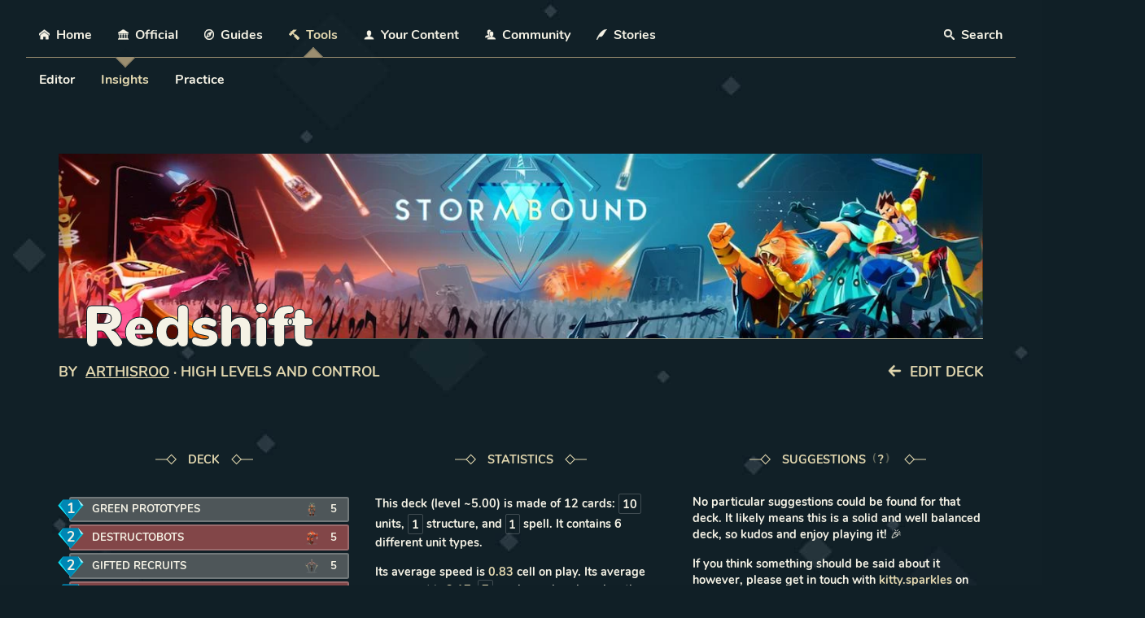

--- FILE ---
content_type: text/html; charset=utf-8
request_url: https://stormbound-kitty.com/deck/5xn1i1n3i4n67i8i29n63i27i20i23n39/detail
body_size: 47013
content:
<!DOCTYPE html><html lang="en"><head><meta charSet="utf-8" data-next-head=""/><link rel="preconnect" href="https://cdn.sanity.io" data-next-head=""/><link rel="dns-prefetch" href="https://cdn.sanity.io" data-next-head=""/><link rel="shortcut icon" href="/favicon.png" data-next-head=""/><link rel="apple-touch-icon" href="/favicon.png" data-next-head=""/><meta name="viewport" content="width=device-width, initial-scale=1" data-next-head=""/><meta name="theme-color" content="#101F26" data-next-head=""/><link rel="manifest" href="/manifest.json" data-next-head=""/><meta property="og:type" content="website" data-next-head=""/><meta property="og:site_name" content="Stormbound-Kitty" data-next-head=""/><meta name="twitter:site" content="@stormboundccg" data-next-head=""/><meta name="twitter:card" content="summary_large_image" data-next-head=""/><title data-next-head="">Redshift – Stormbound-Kitty</title><link rel="canonical" href="https://stormbound-kitty.com/deck/5xn1i1n3i4n67i8i29n63i27i20i23n39/detail" data-next-head=""/><meta name="author" content="ArthisRoo" data-next-head=""/><meta name="description" content="1 Green Prototypes (5)
2 Destructobots (5)
2 Gifted Recruits (5)
2 Ozone Purifiers (5)
2 Wild Saberpaws (5)
3 Linked Golems (5)
3 Temple of Space (5)
3 Unhealthy Hysteria (5)
4 Scrapped Planners (5)
4 Windmakers (5)
6 Armed Schemers (5)
6 Hearthguards (5)" data-next-head=""/><meta property="og:title" content="Redshift – Stormbound-Kitty" data-next-head=""/><meta property="og:description" content="1 Green Prototypes (5)
2 Destructobots (5)
2 Gifted Recruits (5)
2 Ozone Purifiers (5)
2 Wild Saberpaws (5)
3 Linked Golems (5)
3 Temple of Space (5)
3 Unhealthy Hysteria (5)
4 Scrapped Planners (5)
4 Windmakers (5)
6 Armed Schemers (5)
6 Hearthguards (5)" data-next-head=""/><meta property="og:image" content="https://cdn.sanity.io/images/5hlpazgd/production/87e0bf6ba32d6c2700343a69c93ca7be97005760-512x512.png?auto=format&amp;w=256&amp;h=256&amp;q=90" data-next-head=""/><meta property="og:url" content="https://stormbound-kitty.com/deck/5xn1i1n3i4n67i8i29n63i27i20i23n39/detail" data-next-head=""/><meta property="twitter:title" content="Redshift – Stormbound-Kitty" data-next-head=""/><meta property="twitter:description" content="1 Green Prototypes (5)
2 Destructobots (5)
2 Gifted Recruits (5)
2 Ozone Purifiers (5)
2 Wild Saberpaws (5)
3 Linked Golems (5)
3 Temple of Space (5)
3 Unhealthy Hysteria (5)
4 Scrapped Planners (5)
4 Windmakers (5)
6 Armed Schemers (5)
6 Hearthguards (5)" data-next-head=""/><meta property="twitter:image" content="https://cdn.sanity.io/images/5hlpazgd/production/87e0bf6ba32d6c2700343a69c93ca7be97005760-512x512.png?auto=format&amp;w=256&amp;h=256&amp;q=90" data-next-head=""/><meta name="application-name" content="Stormbound-Kitty"/><meta name="apple-mobile-web-app-capable" content="yes"/><meta name="apple-mobile-web-app-status-bar-style" content="default"/><meta name="apple-mobile-web-app-title" content="Stormbound-Kitty"/><meta name="format-detection" content="telephone=no"/><meta name="mobile-web-app-capable" content="yes"/><meta name="msapplication-TileColor" content="#101F26"/><meta name="msapplication-tap-highlight" content="no"/><noscript data-n-css=""></noscript><script defer="" nomodule="" src="/_next/static/chunks/polyfills-42372ed130431b0a.js"></script><script defer="" src="/_next/static/chunks/5774.c3b2bc9135cf8e07.js"></script><script defer="" src="/_next/static/chunks/1426.3da991a96f97d57b.js"></script><script defer="" src="/_next/static/chunks/7201.bb0cbdb7fccda927.js"></script><script defer="" src="/_next/static/chunks/3049.0e781a7baefe95c1.js"></script><script src="/_next/static/chunks/webpack-a0df610cada6e1c7.js" defer=""></script><script src="/_next/static/chunks/framework-19baaf6675f9027b.js" defer=""></script><script src="/_next/static/chunks/main-8f786e92e8a55f6b.js" defer=""></script><script src="/_next/static/chunks/pages/_app-d25e4cc878649e3d.js" defer=""></script><script src="/_next/static/chunks/9420-f20855c728cf7b5a.js" defer=""></script><script src="/_next/static/chunks/7454-b142fa1704ab802c.js" defer=""></script><script src="/_next/static/chunks/4913-7c6963a7f006a4f5.js" defer=""></script><script src="/_next/static/chunks/pages/deck/%5B%5B...id%5D%5D-ee77a28352a76bd4.js" defer=""></script><script src="/_next/static/SUWuXUEp1l6_JPah8LSvq/_buildManifest.js" defer=""></script><script src="/_next/static/SUWuXUEp1l6_JPah8LSvq/_ssgManifest.js" defer=""></script><style data-fela-rehydration="412" data-fela-type="FONT">@font-face{font-display:swap;unicode-range:U+0000-00FF, U+0131, U+0152-0153, U+02BB-02BC, U+02C6, U+02DA, U+02DC, U+2000-206F, U+2074, U+20AC, U+2122, U+2191, U+2193, U+2212, U+2215, U+FEFF, U+FFFD;src:local('Nunito'),url('/assets/fonts/nunito-700.woff2') format('woff2');font-family:"Nunito"}@font-face{font-weight:bold;font-display:swap;unicode-range:U+0000-00FF, U+0131, U+0152-0153, U+02BB-02BC, U+02C6, U+02DA, U+02DC, U+2000-206F, U+2074, U+20AC, U+2122, U+2191, U+2193, U+2212, U+2215, U+FEFF, U+FFFD;src:local('Nunito'),local('Nunito Bold'),local('Nunito-Bold'),url('/assets/fonts/nunito-900.woff2') format('woff2');font-family:"Nunito"}</style><style data-fela-rehydration="412" data-fela-type="STATIC">*{box-sizing:border-box}body{margin:0;font-family:'Nunito', -apple-system, BlinkMacSystemFont, 'Segoe UI', 'Roboto', 'Oxygen', 'Ubuntu', 'Cantarell', 'Fira Sans', 'Droid Sans', 'Helvetica Neue', sans-serif;-webkit-font-smoothing:antialiased;-moz-osx-font-smoothing:grayscale;background-image:url('/assets/images/background.jpg');background-repeat:repeat;background-color:#101f26;color:var(--white)}:root{scroll-padding-top:2em;--beige:#e2d7af;--dark-beige:#9b8e70;--light-blue:#2e5662;--dark-blue:#20353f;--green:#36786d;--black:#101f26;--white:#f5f2e5;--yellow:#d0b84c;--neutral:#4e5659;--swarm:#604830;--ironclad:#824648;--shadowfen:#30655d;--winter:#405477;--light-swarm:#b89571;--light-ironclad:#b6787a;--light-shadowfen:#56afa1;--light-winter:#6680ad;--affordable:#6be79c;--upgradable:#e7d146;--player-red:#cb2b43;--player-blue:#195d9c;--poison:#700470;--freeze:#60adc7;--confused:#c59948;--vitalized:#24e071;--disabled:#a52086;--starter:currentcolor;--iron:#7f776a;--bronze:#a35335;--silver:#a5b0b5;--gold:#dda51e;--platinum:#22a272;--diamond:#65489c;--heroes:#76e9fb;--common:#f5f1e5;--common-bright:#97927b;--rare:#95d7f9;--rare-bright:#1faee0;--epic:#dba8f5;--epic-bright:#c45de6;--legendary:#f5c79f;--legendary-bright:#e88931;--s-smallest:0.25rem;--s-smaller:0.5rem;--s-small:0.75rem;--s-base:1rem;--s-large:2rem;--s-larger:3rem;--s-largest:4rem;--reach-tooltip:1}html{min-height:100%;overflow-x:hidden}button{font:inherit}html, body, #__next{display:flex;flex-direction:column;flex:1 1 auto}[hidden]{display:none !important}p{margin-top:0;margin-bottom:var(--s-base)}.js-focus-visible :focus:not(.focus-visible){outline:none}option{color:var(--black)}fieldset{padding:0;margin:0;border:0}.Highlight{color:var(--beige);font-weight:normal}code{color:var(--beige);font-size:110%}abbr[title]{border-bottom:1px dotted;text-decoration:none;cursor:help}summary{cursor:pointer;border-bottom:1px solid transparent;display:inline-block;transition:250ms}summary::-webkit-details-marker{display:none}summary:hover{color:var(--beige);border-bottom-color:currentcolor}.EditorialContent p:not([class]) strong, .EditorialContent li:not([class]) strong{color:var(--beige)}.EditorialContent h3:not([class]){color:var(--beige);margin-top:var(--s-large)}.EditorialContent ol ul:not([class]){margin-top:var(--s-smaller);margin-bottom:0}.EditorialContent ol:not([class]), .EditorialContent ul:not([class]){padding:0;list-style-position:inside}.EditorialContent ol li:not([class]){padding-left:1.1em;text-indent:-1.1em;margin-bottom:var(--s-smaller)}.EditorialContent ul li:not([class]){padding-left:1em;text-indent:-1em;margin-bottom:var(--s-smaller)}.EditorialContent li ul{margin-top:var(--s-smaller);margin-bottom:0}</style><style data-fela-rehydration="412" data-fela-type="KEYFRAME">@keyframes k1{to{transform:scale(2.5);opacity:0}}@keyframes k2{from{opacity:0;transform:translateY(-10%) rotateX(20deg)}to{opacity:1;transform:translateY(0%)}}</style><style data-fela-rehydration="412" data-fela-type="RULE">.a{flex:1 1 100%}.b{display:flex}.c{flex-direction:column}.d{padding:var(--s-large)}.e{font-size:90%}.f{width:1200px}.g{max-width:100%}.h{margin:0 auto}.k{z-index:10}.l{position:relative}.m{padding:0 var(--s-large)}.n{min-height:54px}.o.o{border-bottom:1px solid var(--dark-beige)}.p.p{padding-top:var(--s-base)}.af.af{list-style-type:none}.ag.ag{padding-left:0}.ah.ah{flex-wrap:wrap}.ai{margin:var(--s-base) 0}.al{text-align:center}.am{flex:0 1 50%}.aq.aq{margin-left:auto}.as.as{padding-top:var(--s-smaller)}.at.at{margin-left:calc(var(--s-base) * -1)}.au.au{margin-right:calc(var(--s-base) * -1)}.av::after{content:""}.aw::after{position:absolute}.ax::after{bottom:0}.ay::after{left:0}.az::after{right:0}.ba::after{height:1px}.bb.bb::after{background-image:linear-gradient(to right, transparent, var(--dark-beige), transparent)}.bd.bd{background-color:transparent}.be{border:0}.bf{padding:var(--s-base)}.bg{font:inherit}.bh{color:inherit}.bj{cursor:pointer}.bk:disabled{cursor:not-allowed}.bl.bl{margin-right:auto}.bm{display:inline-block}.bn{width:1em}.bo{height:1em}.bp{stroke:currentcolor}.bq{fill:currentcolor}.br.br.br{border-top-width:0}.bs.bs.bs{border-right-width:0}.bt.bt.bt{border-bottom-width:0}.bu.bu.bu{border-left-width:0}.bv{clip:rect(1px, 1px, 1px, 1px)}.bw{height:1px}.bx{overflow:hidden}.by.by{padding-top:0}.bz.bz{padding-right:0}.ca.ca{padding-bottom:0}.cb{position:absolute}.cc{white-space:nowrap}.cd{width:1px}.ce{color:currentcolor}.cf{text-decoration:none}.cg{text-decoration-skip:skip}.ch{text-decoration-skip-ink:auto}.ci{transition:250ms}.cl{padding:var(--s-smaller) var(--s-base)}.cm.cm{border-bottom:0}.cn{margin:0}.co::after{width:1em}.cp::after{height:1em}.cq::after{top:calc(100% + var(--s-smaller))}.cr::after{left:50%}.cs::after{border:1px solid var(--dark-beige)}.ct.ct::after{border-bottom:0}.cu.cu::after{border-right:0}.cv.cv::after{background-color:var(--black)}.cw::after{opacity:0}.cx::after{transition:250ms 150ms}.cy::after{transform:translate(-50%, -50%) rotate(45deg) translate(-7.0710678118654755px, -7.0710678118654755px)}.da{-webkit-clip-path:inset(50%)}.db{clip-path:inset(50%)}.dc{left:0}.do{font-size:80%}.dp.dp{margin-right:var(--s-smallest)}.dq{vertical-align:baseline}.dr{top:1px}.dt{top:100%}.du{min-width:calc(230px * var(--columns))}.dv.dv{background-color:var(--black)}.dw{z-index:19}.dx{border:1px solid var(--dark-beige)}.dy{text-align:left}.dz{padding:1.5rem 1.5rem 0em}.ea{visibility:visible}.eb{opacity:1}.ec{pointer-events:auto}.ed{transition:250ms 150ms}.ee{transform:translateY(0)}.ef{box-shadow:0 1.5em 1em -1em #0000004d}.eg::after{top:100%}.eh::after{left:var(--s-smaller)}.ei::after{right:var(--s-smaller)}.ej::after{height:var(--s-smaller)}.ek.ek::after{background-color:inherit}.el::after{border:inherit}.em.em::after{border-top:0}.er{padding:0}.es{margin:var(--s-smallest) 0}.et.et{margin-right:0}.eu.eu{margin-bottom:0}.ev.ev{margin-left:0}.ew.ew:empty{margin-bottom:0}.fc.fc{margin-bottom:1rem}.fh{text-transform:uppercase}.fi{color:var(--beige)}.fj.fj{margin-bottom:var(--s-smallest)}.fk.fk{margin-top:0}.fl{font-weight:normal}.fm.fm{padding-bottom:var(--s-smaller)}.fn> a{text-decoration:none}.fo{stroke:none}.fp.fp{margin-right:1ch}.fr.fr{border-bottom:1px solid transparent}.fs.fs{animation-name:k1}.ft.ft{animation-duration:0ms}.fu::before{top:0}.fv::before{left:calc(100% + 0.5ch)}.fw::before{content:""}.fx::before{position:absolute}.fy::before{width:0.5em}.fz::before{height:0.5em}.ga::before{border-radius:50%}.gb.gb::before{background-color:#cb2b43}.gc::after{top:0}.gd::after{left:calc(100% + 0.5ch)}.ge::after{width:0.5em}.gf::after{height:0.5em}.gg::after{border-radius:50%}.gh.gh::after{background-color:#cb2b43}.gi.gi::after{animation-name:inherit}.gj.gj::after{animation-duration:2s}.gk.gk::after{animation-iteration-count:infinite}.gl.gl::after{animation-timing-function:ease-out}.gm{text-decoration:underline}.gn::after{transform:translate(-50%, -50%) rotate(45deg)}.go.go::after{background-image:linear-gradient(135deg, var(--dark-beige) 50%, transparent 50%)}.gq{font-weight:bold}.gr.gr{border-bottom:1px solid}.gs{transform:translateY(10%)}.gt{opacity:0.5}.gu{transform:rotate(90deg)}.gv:disabled{opacity:0.7}.gw:disabled{filter:grayscale(1)}.gx:not(:disabled):hover{color:var(--beige)}.gy{justify-content:space-around}.ha{flex:1 1 auto}.hc::after{transform:translate(-50%, 50%) rotate(45deg)}.hd::after{bottom:100%}.he.he::after{border-left:0}.hf::after{transition:opacity 250ms 150ms}.hg.hg::after{background-image:linear-gradient(135deg, var(--black) 50%, var(--dark-beige) 50%)}.hh::after{opacity:1}.hi.hi{margin-bottom:var(--s-base)}.hk{hyphens:auto}.ib{line-height:1}.ic{-webkit-text-stroke:1px var(--black)}.id{letter-spacing:-1px}.ie{font-size:300%}.iq.iq{margin-bottom:var(--s-larger)}.ir{justify-content:center}.ix{flex:1 0 100%}.iy.iy{margin-top:var(--s-smaller)}.iz:disabled{opacity:0.5}.ja:not(:disabled):hover{text-decoration:underline}.je{top:0.1em}.jf.jf:last-child{margin-left:1ch}.jg.jg:last-child{margin-right:0}.jh{font-size:100%}.ji.ji{margin-bottom:var(--s-large)}.jj::before{height:1px}.jk::before{width:1em}.jl::before{top:50%}.jm::before{transform:translateY(-50%)}.jn.jn::before{background-color:currentcolor}.jo::before{right:100%}.jp.jp::before{margin-right:calc(var(--s-base) + 1.4142135623730951em / 2)}.jq::after{top:50%}.jr::after{transform:translateY(-50%)}.js.js::after{background-color:currentcolor}.jt::after{left:100%}.ju.ju::after{margin-left:calc(var(--s-base) + 1.4142135623730951em / 2)}.jv::before{border:1px solid}.jw::before{transform:translateY(-50%) rotate(45deg)}.jx.jx::before{margin-right:var(--s-base)}.jy::after{border:1px solid}.jz::after{transform:translateY(-50%) rotate(45deg)}.ka.ka::after{margin-left:var(--s-base)}.kb.kb{margin-bottom:2em}.kc{font-size:var(--font-size, 10.9036px)}.ke.ke{margin-left:1em}.kf{align-items:center}.kg{color:var(--white)}.kh.kh{background-color:var(--neutral)}.ki{border:2px solid #ffffff33}.kj{border-radius:0.2em}.kk{padding:0.25em 1em}.kl{margin:0.25em 0}.km{width:2em}.kn{flex:0 0 auto}.ko.ko::before{padding-top:80%}.kp::before{display:block}.kq{transform:scale(1.2)}.kr.kr{margin-left:-2em}.ks.ks{margin-right:1em}.kt{font-size:110%}.ku{top:50%}.kv{left:50%}.kw{transform:translate(-50%, -50%) translateY(-10%)}.kx{display:block}.ky{height:auto}.kz{transform:translate(-50%, -50%)}.la::before{right:0}.lb::before{bottom:0}.lc::before{left:0}.ld::before{z-index:2}.le::before{transition:background-color 200ms}.lg{max-width:1.5em}.lh{max-height:1.6em}.li{object-fit:contain}.lj.lj{background-color:var(--ironclad)}.lk.lk{background-color:#301b20}.ll.ll{background-color:#898c95}.lm.lm{margin-right:calc(var(--s-smaller) * -1)}.ln.ln{margin-left:calc(var(--s-smaller) * -1)}.lo{flex-direction:row}.lp{flex:1 0 calc(100% / var(--columns) * var(--spread, 1))}.lq.lq{padding-left:var(--s-smaller)}.lr.lr{padding-right:var(--s-smaller)}.ls{display:inline-flex}.lt{padding:0 calc(1.5em - 1px)}.lu{color:var(--black)}.lv.lv{background-size:contain}.lw.lw{background-position:left, right}.lx.lx{background-repeat:no-repeat}.ly.ly{background-image:url("/assets/images/iconography/cta_left.png"),url("/assets/images/iconography/cta_right.png")}.ma{padding:var(--s-small) var(--s-base)}.mb{flex-grow:1}.mc{height:100%}.md.md{background-image:url("/assets/images/iconography/cta_center.png")}.me.me{background-repeat:repeat-x}.mf{position:fixed}.mg{top:0}.mh{right:0}.mi{bottom:0}.mj{z-index:20}.mk{perspective:1000}.ml[aria-hidden="true"]{display:none}.mn.mn{background-color:#00000099}.mo{z-index:-1}.mp{margin:auto}.mq{width:500px}.mr{max-width:calc(100% - var(--s-large) * 2)}.ms.ms{background-color:var(--dark-blue)}.mt{border-radius:0.3em}.mu.mu{animation-name:k2}.mv.mv{animation-duration:750ms}.mw.mw{animation-timing-function:ease-out}.mx.mx{animation-fill-mode:both}.my{box-shadow:0 0 0 3px var(--dark-blue)}.mz{display:none}.na.na{background-color:var(--light-blue)}.nb{border-radius:0.3em 0.3em 0 0}.nc.nc{padding-bottom:var(--s-large)}.nd.nd> :last-child{margin-bottom:0}.ne{border:1px solid #ffffff33}.nf{padding:0.1em 0.25em}.ng{border-radius:0.15em}.nh{cursor:help}.ni.ni{margin-top:1rem}.nj{margin:0 var(--s-smallest)}.nk{transition:0ms}.nl::before{content:"("}.nm::before{opacity:0.5}.nn::before{font-family:monospace}.no::before{transform:scale(1.2) translateX(-1px) translateY(-2px)}.np::before{display:inline-block}.nq::before{position:relative}.nr::before{transition:inherit}.ns::before{will-change:opacity}.nt::after{content:")"}.nu::after{opacity:0.5}.nv::after{font-family:monospace}.nw::after{transform:scale(1.2) translateX(1px) translateY(-2px)}.nx::after{display:inline-block}.ny::after{position:relative}.nz::after{transition:inherit}.oa::after{will-change:opacity}.oe{padding:var(--s-base) 0}.of.of{background-image:linear-gradient(to top, transparent, #ded7a414)}.og.og::before{background-image:linear-gradient(to right, transparent, var(--beige), transparent)}.oh{padding:var(--s-large) var(--s-large) var(--s-base)}.oi{max-width:40ch}.oj.oj{margin-bottom:var(--s-small)}.ok.ok{margin-top:var(--s-small)}.ol{transform:translateY(2px)}.om{padding:0.6em}.on{font-size:75%}.oo{font-family:sans-serif}.op.op{border-left:2px solid var(--black)}.oq{padding:0 1em}.or{color:#fbfbfb}.os{height:2em}.ot.ot{background-color:black}.ou{border-radius:0.35em}.ov.ov{margin-right:var(--s-smaller)}.ow.ow{margin-bottom:var(--s-smaller)}.ck:hover{color:var(--beige)}.fq.fq.fq:hover{border-bottom-color:currentcolor}.lf.lf:hover::before{background-color:#ffffff1a}.lz:hover{filter:hue-rotate(60deg)}.ob:hover{color:inherit}.oc:hover::before{opacity:1}.od:hover::after{opacity:1}.dd:focus{width:auto}.de:focus{clip:auto}.df:focus{-webkit-clip-path:none}.dg:focus{clip-path:none}.dh:focus{height:auto}.di:focus{overflow:visible}.dj:focus{position:static}.dk:focus{text-decoration:none}.dl.dl:focus{outline-style:auto}.cj:active{color:var(--beige)}</style><style media="(min-width: 700px)" data-fela-rehydration="412" data-fela-type="RULE">.i.i{padding-top:var(--s-largest)}.j.j{padding-bottom:var(--s-largest)}.aj{margin:0}.ak.ak{flex-wrap:nowrap}.ao{flex:0 1 auto}.ap{white-space:nowrap}.ar.ar{margin-left:auto}.bc{display:none}.cz::after{top:100%}.dm{z-index:20}.dn{padding:var(--s-base)}.ex.ex{margin-bottom:1rem}.ey{flex-direction:row}.ez.ez{margin-left:calc(var(--s-base) * -1)}.fa.fa{margin-right:calc(var(--s-base) * -1)}.fd.fd{margin-bottom:0}.fe.fe{padding-left:var(--s-base)}.ff.ff{padding-right:var(--s-base)}.fg{flex:1 0 calc(100% / var(--columns) * var(--spread, 1))}.gp::after{opacity:1}.gz{justify-content:flex-start}.hb{flex-grow:0}.hj.hj{margin-bottom:var(--s-largest)}.hl{position:relative}.hm.hm{background-repeat:no-repeat}.hn.hn{background-size:cover}.ho.ho{background-position:center}.hp.hp{background-image:var(--image)}.hq{text-align:left}.hr::before{content:""}.hs::before{display:block}.ht.ht::before{padding-top:var(--ratio, 20%)}.hu::after{content:""}.hv::after{position:absolute}.hw::after{right:0}.hx::after{height:1px}.hy.hy::after{background-image:linear-gradient(to left, var(--beige), transparent)}.hz::after{width:100%}.ia::after{z-index:-1}.if{position:absolute}.ih{bottom:0}.ii{left:0}.ij{right:0}.ik{font-size:500%}.il.il{padding-left:30px}.im{transform:translateY(30%)}.in{overflow:hidden}.io{text-overflow:ellipsis}.ip.ip{margin-bottom:4rem}.is{display:flex}.it{font-size:120%}.iu{justify-content:space-between}.iv.iv{margin-top:-2em}.iw.iw{margin-bottom:5em}.jb{flex:0 0 auto}.jc.jc{margin-top:0}.jd{font-size:100%}.kd{font-size:var(--font-size, 13.1507px)}</style><style media="(min-width: 700px) and (max-width: 1000px)" data-fela-rehydration="412" data-fela-type="RULE">.ds{display:none}</style><style media="(max-width: 699px)" data-fela-rehydration="412" data-fela-type="RULE">.q{position:absolute}.r{top:62px}.s{left:0}.t{right:0}.u.u{padding-top:0}.v{z-index:20}.w.w{background-color:var(--black)}.x{box-shadow:0 1.5em 1em -1em #0000004d}.y{visibility:hidden}.z{opacity:0}.ab{pointer-events:none}.ac{transform:translateY(-10px)}.ae{transition:250ms 150ms}.an:nth-of-type(even) > div{left:calc(-50vw + 1em)}.en{min-width:0}.eo{width:calc(100vw - var(--s-base) * 2)}.ep{top:calc(100% + var(--s-smaller))}.eq{left:var(--s-base)}.mm{font-size:90%}</style></head><body><div id="__next"><svg xmlns="http://www.w3.org/2000/svg" aria-hidden="true" style="position:absolute;width:0;height:0;overflow:hidden"><defs><symbol id="sprite_svg__icon-home" viewBox="0 0 32 32"><path d="M32 18.451 16 6.031 0 18.451v-5.064L16 .967l16 12.42zM28 18v12h-8v-8h-8v8H4V18l12-9z"></path></symbol><symbol id="sprite_svg__icon-pencil" viewBox="0 0 32 32"><path d="M27 0a5 5 0 0 1 4 8l-2 2-7-7 2-2c.836-.628 1.874-1 3-1zM2 23l-2 9 9-2 18.5-18.5-7-7L2 23zm20.362-11.638-14 14-1.724-1.724 14-14 1.724 1.724z"></path></symbol><symbol id="sprite_svg__icon-quill" viewBox="0 0 32 32"><path d="M0 32C4 20 14.469 0 32 0c-8.219 6.594-12 22-18 22H8L2 32H0z"></path></symbol><symbol id="sprite_svg__icon-sword" viewBox="0 0 32 32"><path d="M30.828 1.172a4 4 0 0 0-5.657 0l-5.379 5.379-3.793-3.793-4.243 4.243 3.326 3.326L.328 25.081a1.123 1.123 0 0 0-.322.921h-.008v5a1 1 0 0 0 1 1h5.125c.288 0 .576-.11.795-.329l14.754-14.754 3.326 3.326 4.243-4.243-3.793-3.793 5.379-5.379a4 4 0 0 0 0-5.657zM5.409 30H2v-3.409l14.674-14.674 3.409 3.409L5.409 30z"></path></symbol><symbol id="sprite_svg__icon-image" viewBox="0 0 32 32"><path d="m29.996 4 .004.004v23.993l-.004.004H2.003l-.004-.004V4.004L2.003 4h27.993zM30 2H2C.9 2 0 2.9 0 4v24c0 1.1.9 2 2 2h28c1.1 0 2-.9 2-2V4c0-1.1-.9-2-2-2z"></path><path d="M26 9a3 3 0 1 1-6 0 3 3 0 0 1 6 0zM28 26H4v-4l7-12 8 10h2l7-6z"></path></symbol><symbol id="sprite_svg__icon-bullhorn" viewBox="0 0 32 32"><path d="M32 13.414c0-6.279-1.837-11.373-4.109-11.413L27.918 2h-2.592s-6.088 4.573-14.851 6.367c-.268 1.415-.438 3.102-.438 5.047s.171 3.631.438 5.047c8.763 1.794 14.851 6.367 14.851 6.367h2.592l-.027-.001C30.163 24.787 32 19.693 32 13.414zm-4.974 9.688c-.293 0-.61-.304-.773-.486-.395-.439-.775-1.124-1.1-1.979-.727-1.913-1.127-4.478-1.127-7.223s.4-5.309 1.127-7.223c.325-.855.705-1.54 1.1-1.979.163-.182.48-.486.773-.486s.61.304.773.486c.395.439.775 1.124 1.1 1.979.727 1.913 1.127 4.479 1.127 7.223s-.4 5.309-1.127 7.223c-.325.855-.705 1.54-1.1 1.979-.163.181-.48.486-.773.486zM7.869 13.414c0-1.623.119-3.201.345-4.659-1.48.205-2.779.323-4.386.323H1.732l-1.733 2.959v2.755l1.733 2.959h2.096c1.606 0 2.905.118 4.386.323a30.65 30.65 0 0 1-.345-4.659zm3.636 6.654-4-.766 2.558 10.048a.834.834 0 0 0 1.146.583l3.705-1.483a.853.853 0 0 0 .444-1.221l-3.853-7.161zm15.521-2.92c-.113 0-.235-.117-.298-.187-.152-.169-.299-.433-.424-.763-.28-.738-.434-1.726-.434-2.784s.154-2.046.434-2.784c.125-.33.272-.593.424-.763.063-.07.185-.187.298-.187s.235.117.298.187c.152.169.299.433.424.763.28.737.434 1.726.434 2.784s-.154 2.046-.434 2.784c-.125.33-.272.593-.424.763-.063.07-.185.187-.298.187z"></path></symbol><symbol id="sprite_svg__icon-books" viewBox="0 0 36 32"><path d="M7 4H1c-.55 0-1 .45-1 1v22c0 .55.45 1 1 1h6c.55 0 1-.45 1-1V5c0-.55-.45-1-1-1zm-1 6H2V8h4v2zM17 4h-6c-.55 0-1 .45-1 1v22c0 .55.45 1 1 1h6c.55 0 1-.45 1-1V5c0-.55-.45-1-1-1zm-1 6h-4V8h4v2z"></path><path d="m23.909 5.546-5.358 2.7a1.003 1.003 0 0 0-.443 1.343l8.999 17.861c.247.491.852.691 1.343.443l5.358-2.7c.491-.247.691-.852.443-1.343L25.252 5.989a1.003 1.003 0 0 0-1.343-.443z"></path></symbol><symbol id="sprite_svg__icon-library" viewBox="0 0 34 32"><path d="M32 30v-2h-2V16h2v-2h-6v2h2v12h-6V16h2v-2h-6v2h2v12h-6V16h2v-2h-6v2h2v12H6V16h2v-2H2v2h2v12H2v2H0v2h34v-2h-2zM16 0h2l16 10v2H0v-2L16 0z"></path></symbol><symbol id="sprite_svg__icon-copy" viewBox="0 0 32 32"><path d="M28.681 11.159c-.694-.947-1.662-2.053-2.724-3.116s-2.169-2.03-3.116-2.724C21.229 4.137 20.448 4 20 4H8.5A2.503 2.503 0 0 0 6 6.5v23C6 30.878 7.121 32 8.5 32h19c1.378 0 2.5-1.122 2.5-2.5V14c0-.448-.137-1.23-1.319-2.841zm-4.138-1.702A27.334 27.334 0 0 1 26.811 12H22V7.189a27.334 27.334 0 0 1 2.543 2.268zM28 29.5c0 .271-.229.5-.5.5h-19a.507.507 0 0 1-.5-.5v-23c0-.271.229-.5.5-.5H20v7a1 1 0 0 0 1 1h7v15.5z"></path><path d="M18.841 1.319C17.229.137 16.448 0 16 0H4.5A2.503 2.503 0 0 0 2 2.5v23c0 1.207.86 2.217 2 2.45V2.5c0-.271.229-.5.5-.5h15.215a19.873 19.873 0 0 0-.873-.681z"></path></symbol><symbol id="sprite_svg__icon-stack" viewBox="0 0 32 32"><path d="M32 10 16 2 0 10l16 8 16-8zM16 4.655 26.689 10 16 15.345 5.311 10 16 4.655zm12.795 9.743L32 16l-16 8-16-8 3.205-1.602L16 20.796zm0 6L32 22l-16 8-16-8 3.205-1.602L16 26.796z"></path></symbol><symbol id="sprite_svg__icon-folder-open" viewBox="0 0 32 32"><path d="m26 30 6-16H6L0 30zM4 12 0 30V4h9l4 4h13v4z"></path></symbol><symbol id="sprite_svg__icon-compass" viewBox="0 0 32 32"><path d="M16 0C7.163 0 0 7.163 0 16s7.163 16 16 16 16-7.163 16-16S24.837 0 16 0zM3 16C3 8.82 8.82 3 16 3c3.424 0 6.538 1.325 8.86 3.488L12 12 6.488 24.86A12.952 12.952 0 0 1 3 16zm15.286 2.286-8.003 3.43 3.43-8.003 4.573 4.573zM16 29a12.955 12.955 0 0 1-8.86-3.488L20 20l5.512-12.86A12.952 12.952 0 0 1 29 16c0 7.18-5.82 13-13 13z"></path></symbol><symbol id="sprite_svg__icon-bubbles" viewBox="0 0 36 32"><path d="M15 4c-1.583 0-3.112.248-4.543.738-1.341.459-2.535 1.107-3.547 1.926C5.034 8.182 4 10.127 4 12.138c0 1.125.315 2.217.935 3.247.646 1.073 1.622 2.056 2.821 2.842a3.998 3.998 0 0 1 1.761 2.748c.028.187.051.375.068.564.085-.079.169-.16.254-.244a4 4 0 0 1 3.326-1.134c.605.077 1.223.116 1.836.116 1.583 0 3.112-.248 4.543-.738 1.341-.459 2.535-1.107 3.547-1.926 1.876-1.518 2.91-3.463 2.91-5.474s-1.033-3.956-2.91-5.474c-1.012-.819-2.206-1.467-3.547-1.926a13.992 13.992 0 0 0-4.543-.738zm0-4c8.284 0 15 5.435 15 12.139s-6.716 12.139-15 12.139c-.796 0-1.576-.051-2.339-.147C9.439 27.34 5.718 27.916 2 28v-.785c2.008-.98 3.625-2.765 3.625-4.804 0-.285-.022-.564-.063-.837C2.17 19.349 0 15.949 0 12.14 0 5.436 6.716.001 15 .001zm16.125 27.209c0 1.748 1.135 3.278 2.875 4.118V32c-3.223-.072-6.181-.566-8.973-3.316-.661.083-1.337.126-2.027.126-2.983 0-5.732-.805-7.925-2.157 4.521-.016 8.789-1.464 12.026-4.084 1.631-1.32 2.919-2.87 3.825-4.605.961-1.84 1.449-3.799 1.449-5.825 0-.326-.014-.651-.039-.974C34.604 13.038 36 15.591 36 18.405c0 3.265-1.88 6.179-4.82 8.086a4.722 4.722 0 0 0-.055.718z"></path></symbol><symbol id="sprite_svg__icon-user" viewBox="0 0 32 32"><path d="M18 22.082v-1.649c2.203-1.241 4-4.337 4-7.432 0-4.971 0-9-6-9s-6 4.029-6 9c0 3.096 1.797 6.191 4 7.432v1.649C7.216 22.637 2 25.97 2 30h28c0-4.03-5.216-7.364-12-7.918z"></path></symbol><symbol id="sprite_svg__icon-users" viewBox="0 0 36 32"><path d="M24 24.082v-1.649c2.203-1.241 4-4.337 4-7.432 0-4.971 0-9-6-9s-6 4.029-6 9c0 3.096 1.797 6.191 4 7.432v1.649C13.216 24.637 8 27.97 8 32h28c0-4.03-5.216-7.364-12-7.918z"></path><path d="M10.225 24.854c1.728-1.13 3.877-1.989 6.243-2.513a11.33 11.33 0 0 1-1.265-1.844c-.95-1.726-1.453-3.627-1.453-5.497 0-2.689 0-5.228.956-7.305.928-2.016 2.598-3.265 4.976-3.734C19.153 1.571 17.746 0 14 0 8 0 8 4.029 8 9c0 3.096 1.797 6.191 4 7.432v1.649c-6.784.555-12 3.888-12 7.918h8.719c.454-.403.956-.787 1.506-1.146z"></path></symbol><symbol id="sprite_svg__icon-search" viewBox="0 0 32 32"><path d="m31.008 27.231-7.58-6.447c-.784-.705-1.622-1.029-2.299-.998a11.954 11.954 0 0 0 2.87-7.787c0-6.627-5.373-12-12-12s-12 5.373-12 12 5.373 12 12 12c2.972 0 5.691-1.081 7.787-2.87-.031.677.293 1.515.998 2.299l6.447 7.58c1.104 1.226 2.907 1.33 4.007.23s.997-2.903-.23-4.007zM12 20a8 8 0 1 1 0-16 8 8 0 0 1 0 16z"></path></symbol><symbol id="sprite_svg__icon-equalizer" viewBox="0 0 32 32"><path d="M14 4v-.5c0-.825-.675-1.5-1.5-1.5h-5C6.675 2 6 2.675 6 3.5V4H0v4h6v.5c0 .825.675 1.5 1.5 1.5h5c.825 0 1.5-.675 1.5-1.5V8h18V4H14zM8 8V4h4v4H8zm18 5.5c0-.825-.675-1.5-1.5-1.5h-5c-.825 0-1.5.675-1.5 1.5v.5H0v4h18v.5c0 .825.675 1.5 1.5 1.5h5c.825 0 1.5-.675 1.5-1.5V18h6v-4h-6v-.5zM20 18v-4h4v4h-4zm-6 5.5c0-.825-.675-1.5-1.5-1.5h-5c-.825 0-1.5.675-1.5 1.5v.5H0v4h6v.5c0 .825.675 1.5 1.5 1.5h5c.825 0 1.5-.675 1.5-1.5V28h18v-4H14v-.5zM8 28v-4h4v4H8z"></path></symbol><symbol id="sprite_svg__icon-hammer" viewBox="0 0 32 32"><path d="m31.562 25.905-9.423-9.423a1.505 1.505 0 0 0-2.121 0l-.707.707-5.75-5.75L23 2H13L8.561 6.439 8.122 6H6.001v2.121l.439.439-6.439 6.439 5 5 6.439-6.439 5.75 5.75-.707.707a1.505 1.505 0 0 0 0 2.121l9.423 9.423a1.505 1.505 0 0 0 2.121 0l3.535-3.535a1.505 1.505 0 0 0 0-2.121z"></path></symbol><symbol id="sprite_svg__icon-wand" viewBox="0 0 32 32"><path d="M8 6 4 2H2v2l4 4zm2-6h2v4h-2zm8 10h4v2h-4zm2-6V2h-2l-4 4 2 2zM0 10h4v2H0zm10 8h2v4h-2zm-8 0v2h2l4-4-2-2zm29.563 9.563L11.684 7.684a1.505 1.505 0 0 0-2.121 0L7.684 9.563a1.505 1.505 0 0 0 0 2.121l19.879 19.879a1.505 1.505 0 0 0 2.121 0l1.879-1.879a1.505 1.505 0 0 0 0-2.121zM15 17l-6-6 2-2 6 6-2 2z"></path></symbol><symbol id="sprite_svg__icon-trophy" viewBox="0 0 32 32"><path d="M26 6V2H6v4H0v4a6 6 0 0 0 7.801 5.725A10.006 10.006 0 0 0 14 19.8V26h-2a4 4 0 0 0-4 4h16a4 4 0 0 0-4-4h-2v-6.2a10.006 10.006 0 0 0 6.199-4.075A6 6 0 0 0 32 10V6h-6zM6 13.625A3.629 3.629 0 0 1 2.375 10V8H6v2c0 1.256.232 2.457.655 3.565-.213.039-.431.06-.655.06zM29.625 10a3.629 3.629 0 0 1-4.28 3.565A9.968 9.968 0 0 0 26 10V8h3.625v2z"></path></symbol><symbol id="sprite_svg__icon-gift" viewBox="0 0 32 32"><path d="M24.11 10a12.62 12.62 0 0 0 1.608-1.348c1.044-1.044 1.742-2.328 1.966-3.616.246-1.412-.115-2.723-.988-3.597-.697-.697-1.641-1.065-2.73-1.065-1.551 0-3.185.744-4.483 2.043-2.077 2.077-3.288 4.945-3.94 6.991-.482-2.056-1.444-4.833-3.313-6.702-1.003-1.003-2.285-1.518-3.495-1.518-.989 0-1.931.344-2.633 1.046-1.562 1.562-1.351 4.306.471 6.128.65.65 1.409 1.189 2.21 1.638H2.001v8h2v14h24V18h2v-8h-5.89zm-3.037-5.993c.866-.866 1.948-1.384 2.892-1.384.334 0 .803.07 1.139.406.813.813.357 2.697-.977 4.031-1.373 1.373-3.221 2.318-4.826 2.939h-1.584c.58-1.798 1.627-4.264 3.356-5.993zM7.31 5.028c-.022-.285-.002-.82.381-1.203.32-.32.743-.387 1.042-.387.664 0 1.358.313 1.904.859 1.059 1.058 1.93 2.743 2.521 4.871l.047.171-.171-.047c-2.128-.591-3.813-1.462-4.871-2.521-.495-.495-.805-1.13-.853-1.743zM14 30H6V17h8v13zm0-14H4v-4h10v4zm12 14h-8V17h8v13zm2-14H18v-4h10v4z"></path></symbol><symbol id="sprite_svg__icon-fire" viewBox="0 0 32 32"><path d="M10.031 32c-2.133-4.438-.997-6.981.642-9.376 1.795-2.624 2.258-5.221 2.258-5.221s1.411 1.834.847 4.703c2.493-2.775 2.963-7.196 2.587-8.889C22 17.155 24.408 25.681 21.163 32c17.262-9.767 4.294-24.38 2.036-26.027.753 1.646.895 4.433-.625 5.785C20.001 1.999 13.637-.001 13.637-.001c.753 5.033-2.728 10.536-6.084 14.648-.118-2.007-.243-3.392-1.298-5.312-.237 3.646-3.023 6.617-3.777 10.27-1.022 4.946.765 8.568 7.555 12.394z"></path></symbol><symbol id="sprite_svg__icon-bin" viewBox="0 0 32 32"><path d="M4 10v20c0 1.1.9 2 2 2h18c1.1 0 2-.9 2-2V10H4zm6 18H8V14h2v14zm4 0h-2V14h2v14zm4 0h-2V14h2v14zm4 0h-2V14h2v14zM26.5 4H20V1.5c0-.825-.675-1.5-1.5-1.5h-7c-.825 0-1.5.675-1.5 1.5V4H3.5C2.675 4 2 4.675 2 5.5V8h26V5.5c0-.825-.675-1.5-1.5-1.5zM18 4h-6V2.025h6V4z"></path></symbol><symbol id="sprite_svg__icon-target" viewBox="0 0 32 32"><path d="M32 14h-3.154C27.982 8.43 23.57 4.018 18 3.154V0h-4v3.154C8.43 4.018 4.018 8.43 3.154 14H0v4h3.154C4.018 23.57 8.43 27.982 14 28.846V32h4v-3.154c5.57-.864 9.982-5.276 10.846-10.846H32v-4zm-7.224 0h-3.118A6.014 6.014 0 0 0 18 10.342V7.224A9.03 9.03 0 0 1 24.776 14zM16 18a2 2 0 1 1-.001-3.999A2 2 0 0 1 16 18zM14 7.224v3.118A6.014 6.014 0 0 0 10.342 14H7.224A9.03 9.03 0 0 1 14 7.224zM7.224 18h3.118A6.014 6.014 0 0 0 14 21.658v3.118A9.03 9.03 0 0 1 7.224 18zM18 24.776v-3.118A6.014 6.014 0 0 0 21.658 18h3.118A9.03 9.03 0 0 1 18 24.776z"></path></symbol><symbol id="sprite_svg__icon-shield" viewBox="0 0 32 32"><path d="M30 0 16 4 2 0s-.141 1.616 0 4l14 4.378L30 4c.141-2.384 0-4 0-4zM2.256 6.097C3.006 13.931 5.803 27.104 16 32c10.197-4.896 12.995-18.069 13.744-25.903L16 11.264 2.256 6.097z"></path></symbol><symbol id="sprite_svg__icon-power" viewBox="0 0 32 32"><path d="M12 0 0 16h12L4 32l28-20H16L28 0z"></path></symbol><symbol id="sprite_svg__icon-list" viewBox="0 0 32 32"><path d="M0 0h8v8H0zm12 2h20v4H12zM0 12h8v8H0zm12 2h20v4H12zM0 24h8v8H0zm12 2h20v4H12z"></path></symbol><symbol id="sprite_svg__icon-hamburger" viewBox="0 0 32 32"><path d="M2 6h28v6H2zm0 8h28v6H2zm0 8h28v6H2z"></path></symbol><symbol id="sprite_svg__icon-download" viewBox="0 0 32 32"><path d="M27.844 11.252A7.438 7.438 0 0 0 20.411 4a7.42 7.42 0 0 0-5.839 2.835 4.168 4.168 0 0 0-3.303-1.624 4.177 4.177 0 0 0-4.133 4.771 6.056 6.056 0 0 0-7.134 5.96A6.056 6.056 0 0 0 6.056 22h2.868l7.078 7.328L23.08 22h3.484a5.45 5.45 0 0 0 1.282-10.747zM16 26l-6-6h4v-6h4v6h4l-6 6z"></path></symbol><symbol id="sprite_svg__icon-eye" viewBox="0 0 32 32"><path d="M16 6C9.021 6 2.972 10.064 0 16c2.972 5.936 9.021 10 16 10s13.027-4.064 16-10c-2.972-5.936-9.021-10-16-10zm7.889 5.303A15.212 15.212 0 0 1 28.559 16a15.223 15.223 0 0 1-4.67 4.697C21.527 22.204 18.799 23 16 23s-5.527-.796-7.889-2.303A15.212 15.212 0 0 1 3.441 16a15.223 15.223 0 0 1 5.041-4.925 8 8 0 1 0 15.036 0c.124.074.248.15.371.228zM16 13a3 3 0 1 1-6 0 3 3 0 0 1 6 0z"></path></symbol><symbol id="sprite_svg__icon-star" viewBox="0 0 32 32"><path d="m32 12.408-11.056-1.607L16 .783l-4.944 10.018L0 12.408l8 7.798-1.889 11.011L16 26.018l9.889 5.199L24 20.206l8-7.798z"></path></symbol><symbol id="sprite_svg__icon-heart" viewBox="0 0 32 32"><path d="M23.6 2c-3.363 0-6.258 2.736-7.599 5.594C14.659 4.736 11.764 2 8.4 2 3.763 2 0 5.764 0 10.401c0 9.433 9.516 11.906 16.001 21.232C22.131 22.365 32 19.533 32 10.401 32 5.764 28.237 2 23.6 2z"></path></symbol><symbol id="sprite_svg__icon-warning" viewBox="0 0 32 32"><path d="m16 2.899 13.409 26.726H2.59L15.999 2.899zM16 0c-.69 0-1.379.465-1.903 1.395L.438 28.617C-.608 30.477.282 32 2.416 32h27.166c2.134 0 3.025-1.522 1.978-3.383L17.901 1.395C17.378.465 16.688 0 15.998 0z"></path><path d="M18 26a2 2 0 1 1-3.999.001A2 2 0 0 1 18 26zM16 22a2 2 0 0 1-2-2v-6a2 2 0 1 1 4 0v6a2 2 0 0 1-2 2z"></path></symbol><symbol id="sprite_svg__icon-info" viewBox="0 0 32 32"><path d="M14 22h4v4h-4zm8-14a2 2 0 0 1 2 2v6l-6 4h-4v-2l6-4v-2H10V8h12zm-6-5c-3.472 0-6.737 1.352-9.192 3.808S3 12.528 3 16c0 3.472 1.352 6.737 3.808 9.192S12.528 29 16 29c3.472 0 6.737-1.352 9.192-3.808S29 19.472 29 16c0-3.472-1.352-6.737-3.808-9.192S19.472 3 16 3zm0-3c8.837 0 16 7.163 16 16s-7.163 16-16 16S0 24.837 0 16 7.163 0 16 0z"></path></symbol><symbol id="sprite_svg__icon-cross" viewBox="0 0 32 32"><path d="M31.708 25.708 22 16l9.708-9.708a1 1 0 0 0 0-1.414L27.122.292a1 1 0 0 0-1.414-.001L16 9.999 6.292.291a.998.998 0 0 0-1.414.001L.292 4.878a1 1 0 0 0 0 1.414L10 16 .292 25.708a.999.999 0 0 0 0 1.414l4.586 4.586a1 1 0 0 0 1.414 0L16 22l9.708 9.708a1 1 0 0 0 1.414 0l4.586-4.586a.999.999 0 0 0 0-1.414z"></path></symbol><symbol id="sprite_svg__icon-checkmark" viewBox="0 0 32 32"><path d="M27 4 12 19l-7-7-5 5 12 12L32 9z"></path></symbol><symbol id="sprite_svg__icon-shuffle" viewBox="0 0 32 32"><path d="M24 22h-3.172l-5-5 5-5H24v5l7-7-7-7v5h-4a2 2 0 0 0-1.414.586L13 14.172 7.414 8.586A2 2 0 0 0 6 8H0v4h5.172l5 5-5 5H0v4h6a2 2 0 0 0 1.414-.586L13 19.828l5.586 5.586A2 2 0 0 0 20 26h4v5l7-7-7-7v5z"></path></symbol><symbol id="sprite_svg__icon-arrow-up" viewBox="0 0 32 32"><path d="m27.414 12.586-10-10a2 2 0 0 0-2.828 0l-10 10a2 2 0 1 0 2.828 2.828L14 8.828V28a2 2 0 1 0 4 0V8.828l6.586 6.586c.39.39.902.586 1.414.586s1.024-.195 1.414-.586a2 2 0 0 0 0-2.828z"></path></symbol><symbol id="sprite_svg__icon-arrow-top-right" viewBox="0 0 32 32"><path d="M7.414 27.414 24 10.828V18a2 2 0 1 0 4 0V6a2 2 0 0 0-2-1.999V4H14a2 2 0 1 0 0 4h7.172L4.586 24.586C4.195 24.976 4 25.488 4 26s.195 1.024.586 1.414a2 2 0 0 0 2.828 0z"></path></symbol><symbol id="sprite_svg__icon-arrow-right" viewBox="0 0 32 32"><path d="m19.414 27.414 10-10a2 2 0 0 0 0-2.828l-10-10a2 2 0 1 0-2.828 2.828L23.172 14H4a2 2 0 1 0 0 4h19.172l-6.586 6.586c-.39.39-.586.902-.586 1.414s.195 1.024.586 1.414a2 2 0 0 0 2.828 0z"></path></symbol><symbol id="sprite_svg__icon-arrow-down" viewBox="0 0 32 32"><path d="m27.414 19.414-10 10a2 2 0 0 1-2.828 0l-10-10a2 2 0 1 1 2.828-2.828L14 23.172V4a2 2 0 1 1 4 0v19.172l6.586-6.586c.39-.39.902-.586 1.414-.586s1.024.195 1.414.586a2 2 0 0 1 0 2.828z"></path></symbol><symbol id="sprite_svg__icon-arrow-left" viewBox="0 0 32 32"><path d="m12.586 27.414-10-10a2 2 0 0 1 0-2.828l10-10a2 2 0 1 1 2.828 2.828L8.828 14H28a2 2 0 1 1 0 4H8.828l6.586 6.586c.39.39.586.902.586 1.414s-.195 1.024-.586 1.414a2 2 0 0 1-2.828 0z"></path></symbol><symbol id="sprite_svg__icon-table" viewBox="0 0 32 32"><path d="M0 2v28h32V2H0zm12 18v-6h8v6h-8zm8 2v6h-8v-6h8zm0-16v6h-8V6h8zM10 6v6H2V6h8zm-8 8h8v6H2v-6zm20 0h8v6h-8v-6zm0-2V6h8v6h-8zM2 22h8v6H2v-6zm20 6v-6h8v6h-8z"></path></symbol><symbol id="sprite_svg__icon-youtube" viewBox="0 0 32 32"><path d="M31.681 9.6s-.313-2.206-1.275-3.175C29.187 5.15 27.825 5.144 27.2 5.069c-4.475-.325-11.194-.325-11.194-.325h-.012s-6.719 0-11.194.325c-.625.075-1.987.081-3.206 1.356C.631 7.394.325 9.6.325 9.6s-.319 2.588-.319 5.181v2.425c0 2.587.319 5.181.319 5.181s.313 2.206 1.269 3.175c1.219 1.275 2.819 1.231 3.531 1.369 2.563.244 10.881.319 10.881.319s6.725-.012 11.2-.331c.625-.075 1.988-.081 3.206-1.356.962-.969 1.275-3.175 1.275-3.175s.319-2.587.319-5.181v-2.425c-.006-2.588-.325-5.181-.325-5.181zM12.694 20.15v-8.994l8.644 4.513-8.644 4.481z"></path></symbol><symbol id="sprite_svg__icon-cat" viewBox="0 0 124.805 124.805"><path d="M111.1 5.103c-1.8 0-3.5.3-5.199 1l-19.601 7.9c-7.5-2.7-15.5-4.1-23.8-4.1-8.2 0-16.2 1.4-23.8 4.1l-19.6-7.9c-1.7-.7-3.4-1-5.2-1-7.7 0-13.9 6.2-13.9 13.9l.1 48.4v1.101c2.2 28.699 29.6 51.199 62.3 51.199 32.8 0 60.2-22.5 62.3-51.199v-1.101l.1-48.5c.2-7.601-6-13.8-13.7-13.8zm-2.2 62.199c-1.5 20.4-21.9 36.4-46.4 36.4-24.4 0-44.8-16-46.4-36.4l-.1-45.3 17.4 7.1c3.2 1.3 6.9 1.4 10.1.2 6-2.2 12.3-3.4 18.9-3.4s13 1.1 19 3.4c3.199 1.2 6.899 1.2 10.1-.2l17.4-7.1v45.3z"></path><circle cx="42.3" cy="68.503" r="8"></circle><circle cx="82.7" cy="68.503" r="8"></circle></symbol><symbol id="sprite_svg__icon-crown" viewBox="0 0 512 512"><path d="M504.981 150.787a19.997 19.997 0 0 0-21.736-2.769l-109.444 53.28L271.109 82.896a19.998 19.998 0 0 0-30.218 0L138.199 201.297l-109.444-53.28a20.001 20.001 0 0 0-27.89 23.8l76 250A19.999 19.999 0 0 0 96 436h320a19.998 19.998 0 0 0 19.134-14.182l76-250a19.998 19.998 0 0 0-6.153-21.031zM401.175 396H110.823L52.472 204.052l82.022 39.931a20 20 0 0 0 23.863-4.878L256 126.525l97.644 112.58a19.998 19.998 0 0 0 23.862 4.878l82.022-39.931L401.175 396z"></path></symbol><symbol id="sprite_svg__icon-super-star" viewBox="0 0 72 72"><path d="M35.925 6.037 27.723 22.67 9.371 25.344l13.285 12.94-3.128 18.28 16.412-8.636 16.419 8.624-3.142-18.278 13.276-12.95-18.354-2.66zM35.932 56.978l-2.484 8.985h4.968zM57.816 41.078l7.778 5.14 1.535-4.725zM14.176 41.46l-9.305.576 1.617 4.697zM50.413 16.086l7.584-5.42-3.86-3.126zM22.084 15.592l-3.424-8.67-3.967 2.988z"></path></symbol><symbol id="sprite_svg__icon-share" viewBox="0 0 32 32"><path d="M8 20s1.838-6 12-6v6l12-8-12-8v6c-8 0-12 4.99-12 10zm14 4H4V12h3.934c.315-.372.654-.729 1.015-1.068 1.374-1.287 3.018-2.27 4.879-2.932H.001v20h26v-8.395l-4 2.667V24z"></path></symbol></defs></svg><div class="a b c"><header role="banner" class="k l m"><div class="as at au av aw ax ay az b ba bb bc k l"><button type="button" class="bd be bf bg bh bj bk bl"><svg class="bm bn bo bp bq" aria-hidden="true" focusable="false"><use xlink:href="#sprite_svg__icon-hamburger"></use></svg><span class="ag br bs bt bu bv bw bx by bz ca cb cc cd">Open nav</span></button><a class="bf ce cf cg ch ci cj ck" href="/">Stormbound-Kitty</a><button disabled="" type="button" class="aq bd be bf bg bh bj bk"><svg class="bm bn bo bp bq" aria-hidden="true" focusable="false"><use xlink:href="#sprite_svg__icon-search"></use></svg><span class="ag br bs bt bu bv bw bx by bz ca cb cc cd">Search</span></button></div><nav class="ab ac ae n o p q r s t u v w x y z"><ul class="af ag ah ai aj ak b"><li class="al am an ao ap l"><a href="#main" class="av aw be bh bm bv bw bx cb cc cd cf cg ch ci cj ck cl cm cn co cp cq cr cs ct cu cv cw cx cy cz da db dc dd de df dg dh di dj dk dl dm dn"><svg class="bm bn bo bp bq do dp dq dr ds l" aria-hidden="true" focusable="false"><use xlink:href="#sprite_svg__icon-arrow-down"></use></svg> Skip</a></li><li class="al am an ao ap l"><details><summary class="av aw bh bm cf cl cm cn co cp cq cr cs ct cu cv cw cx cy cz dm dn l"><svg class="bm bn bo bp bq do dp dq dr ds l" aria-hidden="true" focusable="false"><use xlink:href="#sprite_svg__icon-home"></use></svg> <!-- -->Home</summary><div class="av aw cb dc dt du dv dw dx dy dz ea eb ec ed ee ef eg eh ei ej ek el em en eo ep eq" style="--columns:1"><div class="b c et eu ev ew ex ey ez fa"><div class="a ag b bz c ci fc fd fe ff fg" style="--columns:1;--spread:1"><h2 class="bm e eb fh fi fj fk fl fm fn o"><svg class="bm bn bo bq dr e fo fp l" aria-hidden="true" focusable="false"><use xlink:href="#sprite_svg__icon-cat"></use></svg>About the site</h2><ul class="af cn er"><li class="es"><a class="bh bm cf cg ch ci cj ck fq fr l" href="/">Kitty News</a></li><li class="es"><a class="bh bm cf cg ch ci cj ck fq fr l" href="/faq">Frequently Asked Questions</a></li><li class="es"><a class="bh bm cf cg ch ci cj ck fq fr l" href="/about">About Kitty</a></li><li class="es"><a class="bh bm cf cg ch ci cj ck fq fr l" href="/contribute">Contribute</a></li></ul></div></div></div></details></li><li class="al am an ao ap l"><details><summary class="av aw bh bm cf cl cm cn co cp cq cr cs ct cu cv cw cx cy cz dm dn l"><svg class="bm bn bo bp bq do dp dq dr ds l" aria-hidden="true" focusable="false"><use xlink:href="#sprite_svg__icon-library"></use></svg> <!-- -->Official</summary><div class="av aw cb dc dt du dv dw dx dy dz ea eb ec ed ee ef eg eh ei ej ek el em en eo ep eq" style="--columns:3"><div class="b c et eu ev ew ex ey ez fa"><div class="a ag b bz c ci fc fd fe ff fg" style="--columns:3;--spread:1"><h2 class="bm e eb fh fi fj fk fl fm fn o"><svg class="bm bn bo bq dr e fo fp l" aria-hidden="true" focusable="false"><use xlink:href="#sprite_svg__icon-bullhorn"></use></svg>Release Notes</h2><ul class="af cn er"><li class="es"><a class="bh bm cf cg ch ci cj ck fq fr l" href="/releases/12-2025">Update 12-2025</a><span class="av aw fs ft fu fv fw fx fy fz ga gb gc gd ge gf gg gh gi gj gk gl l"><span class="ag br bs bt bu bv bw bx by bz ca cb cc cd">New</span></span></li><li class="es"><a class="bh bm cf cg ch ci cj ck fq fr l" href="/releases/11-2025">Update 11-2025</a></li><li class="es"><a class="bh bm cf cg ch ci cj ck fq fr l" href="/releases/10-2025">Update 10-2025</a></li><li class="es"><a class="bh bm cf cg ch ci cj ck fq fr l" href="/releases">All Releases</a></li><li class="es"><a class="bh bm cf cg ch ci cj ck fq fr l" href="/changelog">Card Changelog</a></li></ul></div><div class="a ag b bz c ci fc fd fe ff fg" style="--columns:3;--spread:1"><h2 class="bm e eb fh fi fj fk fl fm fn o"><svg class="bm bn bo bq dr e fo fp l" aria-hidden="true" focusable="false"><use xlink:href="#sprite_svg__icon-library"></use></svg>Rules</h2><ul class="af cn er"><li class="es"><a class="bh bm cf cg ch ci cj ck fq fr l" href="/rulebook">Rulebook</a></li><li class="es"><a class="bh bm cf cg ch ci cj ck fq fr l" href="/draft-mode">Draft Mode</a></li><li class="es"><a class="bh bm cf cg ch ci cj ck fq fr l" href="/brawl-mode">Brawl Mode</a></li><li class="es"><a class="bh bm cf cg ch ci cj ck fq fr l" href="/drawing-mechanics">Drawing Mechanics</a></li><li class="es"><a class="bh bm cf cg ch ci cj ck fq fr l" href="/lexicon">Lexicon</a></li></ul></div><div class="a ag b bz c ci fc fd fe ff fg" style="--columns:3;--spread:1"><h2 class="bm e eb fh fi fj fk fl fm fn o"><svg class="bm bn bo bq dr e fo fp l" aria-hidden="true" focusable="false"><use xlink:href="#sprite_svg__icon-star"></use></svg>Information</h2><ul class="af cn er"><li class="es"><a class="bh bm cf cg ch ci cj ck fq fr l" href="/community-programs">Community Programs</a></li><li class="es"><a class="bh bm cf cg ch ci cj ck fq fr l" href="/fan-kit">Fan-Kit</a></li><li class="es"><a class="bh bm cf cg ch ci cj ck fq fr l" href="/cards/N89">Cards Index</a></li><li class="es"><a class="bh bm cf cg ch ci cj ck fq fr l" href="/card-usage">Card usage data</a></li><li class="es"><a class="bh bm cf cg ch ci cj ck fq fr l" href="/stats">Statistics</a></li></ul></div></div></div></details></li><li class="al am an ao ap l"><details><summary class="av aw bh bm cf cl cm cn co cp cq cr cs ct cu cv cw cx cy cz dm dn l"><svg class="bm bn bo bp bq do dp dq dr ds l" aria-hidden="true" focusable="false"><use xlink:href="#sprite_svg__icon-compass"></use></svg> <!-- -->Guides</summary><div class="av aw cb dc dt du dv dw dx dy dz ea eb ec ed ee ef eg eh ei ej ek el em en eo ep eq" style="--columns:3"><div class="b c et eu ev ew ex ey ez fa"><div class="a ag b bz c ci fc fd fe ff fg" style="--columns:3;--spread:1"><h2 class="bm e eb fh fi fj fk fl fm fn o"><svg class="bm bn bo bq dr e fo fp l" aria-hidden="true" focusable="false"><use xlink:href="#sprite_svg__icon-shield"></use></svg><a class="ce cg ch ci cj ck gm" href="/guides/essentials">Essential Guides</a></h2><ul class="af cn er"><li class="es"><a class="bh bm cf cg ch ci cj ck fq fr l" href="/guides/battle">Battle Guide</a></li><li class="es"><a class="bh bm cf cg ch ci cj ck fq fr l" href="/guides/equals">Intro to Equals</a></li><li class="es"><a class="bh bm cf cg ch ci cj ck fq fr l" href="/guides/deck">Deck Building</a></li><li class="es"><a class="bh bm cf cg ch ci cj ck fq fr l" href="/guides/structures">About Structures</a></li></ul></div><div class="a ag b bz c ci fc fd fe ff fg" style="--columns:3;--spread:1"><h2 class="bm e eb fh fi fj fk fl fm fn o"><svg class="bm bn bo bq dr e fo fp l" aria-hidden="true" focusable="false"><use xlink:href="#sprite_svg__icon-power"></use></svg><a class="ce cg ch ci cj ck gm" href="/guides/playstyle">Playstyle Guides</a></h2><ul class="af cn er"><li class="es"><a class="bh bm cf cg ch ci cj ck fq fr l" href="/guides/reckless-rush">Reckless Rush</a></li><li class="es"><a class="bh bm cf cg ch ci cj ck fq fr l" href="/guides/mias-metropolis">Mia’s Metropolis</a></li><li class="es"><a class="bh bm cf cg ch ci cj ck fq fr l" href="/guides/green-prototypes">Green Prototypes</a></li><li class="es"><a class="bh bm cf cg ch ci cj ck fq fr l" href="/guides/playstyle">More playstyle guides</a></li></ul></div><div class="a ag b bz c ci fc fd fe ff fg" style="--columns:3;--spread:1"><h2 class="bm e eb fh fi fj fk fl fm fn o"><svg class="bm bn bo bq dr e fo fp l" aria-hidden="true" focusable="false"><use xlink:href="#sprite_svg__icon-target"></use></svg><a class="ce cg ch ci cj ck gm" href="/guides/in-depth">In-depth Guides</a></h2><ul class="af cn er"><li class="es"><a class="bh bm cf cg ch ci cj ck fq fr l" href="/guides/triggers">About Triggers</a></li><li class="es"><a class="bh bm cf cg ch ci cj ck fq fr l" href="/guides/mana-curve">Mana Curve Analysis</a></li><li class="es"><a class="bh bm cf cg ch ci cj ck fq fr l" href="/guides/tempo-and-value">Tempo &amp; Value</a></li><li class="es"><a class="bh bm cf cg ch ci cj ck fq fr l" href="/guides/trivia">Stormbound Trivia</a></li></ul></div></div></div></details></li><li class="al am an ao ap l"><details><summary class="av aw bm cf cl cm cn co cp cq cr cs ct cu cv cw cx cz dm dn fi gn go gp l"><svg class="bm bn bo bp bq do dp dq dr ds l" aria-hidden="true" focusable="false"><use xlink:href="#sprite_svg__icon-hammer"></use></svg> <!-- -->Tools</summary><div class="av aw cb dc dt du dv dw dx dy dz ea eb ec ed ee ef eg eh ei ej ek el em en eo ep eq" style="--columns:3"><div class="b c et eu ev ew ex ey ez fa"><div class="a ag b bz c ci fc fd fe ff fg" style="--columns:3;--spread:1"><h2 class="bm e eb fh fi fj fk fm fn gq o"><svg class="bm bn bo bq dr e fo fp l" aria-hidden="true" focusable="false"><use xlink:href="#sprite_svg__icon-hammer"></use></svg>Builders</h2><ul class="af cn er"><li class="es"><a class="bh bm cf cg ch ci cj ck fq fr l" href="/card">Card Builder</a></li><li class="es"><a class="bm cf cg ch ci cj ck fi fq gr l" href="/deck">Deck Builder</a></li><li class="es"><a class="bh bm cf cg ch ci cj ck fq fr l" href="/list">List Builder</a></li><li class="es"><a class="bh bm cf cg ch ci cj ck fq fr l" href="/quest">Quest Builder</a></li></ul></div><div class="a ag b bz c ci fc fd fe ff fg" style="--columns:3;--spread:1"><h2 class="bm e eb fh fi fj fk fl fm fn o"><svg class="bm bn bo bq dr e fo fp l" aria-hidden="true" focusable="false"><use xlink:href="#sprite_svg__icon-wand"></use></svg>Simulators</h2><ul class="af cn er"><li class="es"><a class="bh bm cf cg ch ci cj ck fq fr l" href="/simulators/battle">Battle Simulator</a></li><li class="es"><a class="bh bm cf cg ch ci cj ck fq fr l" href="/simulators/books">Book Simulator</a></li><li class="es"><a class="bh bm cf cg ch ci cj ck fq fr l" href="/simulators/draft">Draft Simulator</a></li></ul></div><div class="a ag b bz c ci fc fd fe ff fg" style="--columns:3;--spread:1"><h2 class="bm e eb fh fi fj fk fl fm fn o"><svg class="bm bn bo bq dr e fo fp l" aria-hidden="true" focusable="false"><use xlink:href="#sprite_svg__icon-equalizer"></use></svg>Calculators</h2><ul class="af cn er"><li class="es"><a class="bh bm cf cg ch ci cj ck fq fr l" href="/calculators/books">Books Calculator</a></li><li class="es"><a class="bh bm cf cg ch ci cj ck fq fr l" href="/calculators/brawl">Brawl Calculator</a></li><li class="es"><a class="bh bm cf cg ch ci cj ck fq fr l" href="/calculators/hero">Hero Calculator</a></li><li class="es"><a class="bh bm cf cg ch ci cj ck fq fr l" href="/calculators/income">Income Calculator</a></li><li class="es"><a class="bh bm cf cg ch ci cj ck fq fr l" href="/calculators/value">Value Calculator</a></li></ul></div></div></div></details></li><li class="al am an ao ap l"><details><summary class="av aw bh bm cf cl cm cn co cp cq cr cs ct cu cv cw cx cy cz dm dn l"><svg class="bm bn bo bp bq do dp dq dr ds l" aria-hidden="true" focusable="false"><use xlink:href="#sprite_svg__icon-user"></use></svg> <!-- -->Your Content</summary><div class="av aw cb dc dt du dv dw dx dy dz ea eb ec ed ee ef eg eh ei ej ek el em en eo ep eq" style="--columns:1"><div class="b c et eu ev ew ex ey ez fa"><div class="a ag b bz c ci fc fd fe ff fg" style="--columns:1;--spread:1"><h2 class="bm e eb fh fi fj fk fl fm fn o"><svg class="bm bn bo bq dr e fo fp l" aria-hidden="true" focusable="false"><use xlink:href="#sprite_svg__icon-user"></use></svg>About you</h2><ul class="af cn er"><li class="es"><a class="bh bm cf cg ch ci cj ck fq fr l" href="/collection">Card Collection</a></li><li class="es"><a class="bh bm cf cg ch ci cj ck fq fr l" href="/collection/stats">Collection Stats</a></li><li class="es"><a class="bh bm cf cg ch ci cj ck fq fr l" href="/decks/bookmarks">Bookmarked Decks</a></li><li class="es"><a class="bh bm cf cg ch ci cj ck fq fr l" href="/brawl">Brawl Tracker</a></li></ul></div></div></div></details></li><li class="al am an ao ap l"><details><summary class="av aw bh bm cf cl cm cn co cp cq cr cs ct cu cv cw cx cy cz dm dn l"><svg class="bm bn bo bp bq do dp dq dr ds l" aria-hidden="true" focusable="false"><use xlink:href="#sprite_svg__icon-users"></use></svg> <!-- -->Community</summary><div class="av aw cb dc dt du dv dw dx dy dz ea eb ec ed ee ef eg eh ei ej ek el em en eo ep eq" style="--columns:3"><div class="b c et eu ev ew ex ey ez fa"><div class="a ag b bz c ci fc fd fe ff fg" style="--columns:3;--spread:1"><h2 class="bm e eb fh fi fj fk fl fm fn o"><svg class="bm bn bo bq dr e fo fp l" aria-hidden="true" focusable="false"><use xlink:href="#sprite_svg__icon-stack"></use></svg>Meta</h2><ul class="af cn er"><li class="es"><a class="bh bm cf cg ch ci cj ck fq fr l" href="/decks">Featured Decks</a></li><li class="es"><a class="bh bm cf cg ch ci cj ck fq fr l" href="/tier-list/equals">Equals Tier List</a></li><li class="es"><a href="https://docs.google.com/spreadsheets/d/1hzDmUxjgvzB_WFQhaKWrpUmCm4Zc-2TqGfWdIJzJrkQ/edit" class="bh bm cf cg ch ci cj ck fq fr l" target="_blank" rel="noopener noreferrer">Draft Tier List<!-- --> <svg class="bm bn bo bp bq do gs gt" aria-hidden="true" focusable="false"><use xlink:href="#sprite_svg__icon-arrow-top-right"></use></svg></a></li></ul></div><div class="a ag b bz c ci fc fd fe ff fg" style="--columns:3;--spread:1"><h2 class="bm e eb fh fi fj fk fl fm fn o"><svg class="bm bn bo bq dr e fo fp l" aria-hidden="true" focusable="false"><use xlink:href="#sprite_svg__icon-trophy"></use></svg>Contests</h2><ul class="af cn er"><li class="es"><a class="bh bm cf cg ch ci cj ck fq fr l" href="/tournaments/hall-of-fame">Tournament Hall of Fame</a></li><li class="es"><a class="bh bm cf cg ch ci cj ck fq fr l" href="/swcc">Weekly Card Contest</a></li><li class="es"><a class="bh bm cf cg ch ci cj ck fq fr l" href="/puzzles">Battle Puzzles</a></li><li class="es"><a class="bh bm cf cg ch ci cj ck fq fr l" href="/trivia">Trivia Game</a></li></ul></div><div class="a ag b bz c ci fc fd fe ff fg" style="--columns:3;--spread:1"><h2 class="bm e eb fh fi fj fk fl fm fn o"><svg class="bm bn bo bq dr e fo fp l" aria-hidden="true" focusable="false"><use xlink:href="#sprite_svg__icon-star"></use></svg>Discover</h2><ul class="af cn er"><li class="es"><a class="bh bm cf cg ch ci cj ck fq fr l" href="/members">Members</a></li><li class="es"><a class="bh bm cf cg ch ci cj ck fq fr l" href="/fan-art">Fan Art</a></li><li class="es"><a class="bh bm cf cg ch ci cj ck fq fr l" href="/brewed-sages">Brewed Sages Podcast</a></li><li class="es"><a class="bh bm cf cg ch ci cj ck fq fr l" href="/videos">YouTube Channels</a></li></ul></div></div></div></details></li><li class="al am an ao ap l"><details><summary class="av aw bh bm cf cl cm cn co cp cq cr cs ct cu cv cw cx cy cz dm dn l"><svg class="bm bn bo bp bq do dp dq dr ds l" aria-hidden="true" focusable="false"><use xlink:href="#sprite_svg__icon-quill"></use></svg> <!-- -->Stories</summary><div class="av aw cb dc dt du dv dw dx dy dz ea eb ec ed ee ef eg eh ei ej ek el em en eo ep eq" style="--columns:3"><div class="b c et eu ev ew ex ey ez fa"><div class="a ag b bz c ci fc fd fe ff fg" style="--columns:3;--spread:1"><h2 class="bm e eb fh fi fj fk fl fm fn o"><svg class="bm bn bo bq dr e fo fp l" aria-hidden="true" focusable="false"><use xlink:href="#sprite_svg__icon-folder-open"></use></svg>General</h2><ul class="af cn er"><li class="es"><a class="bh bm cf cg ch ci cj ck fq fr l" href="/stories/lore">Bound by the Storm</a></li><li class="es"><a class="bh bm cf cg ch ci cj ck fq fr l" href="/stories/neutral">Always Neutral</a></li><li class="es"><a class="bh bm cf cg ch ci cj ck fq fr l" href="/stories">All categories</a></li></ul></div><div class="a ag b bz c ci fc fd fe ff fg" style="--columns:3;--spread:1"><h2 class="bm e eb fh fi fj fk fl fm fn o"><svg class="bm bn bo bq dr e fo fp gu l" aria-hidden="true" focusable="false"><use xlink:href="#sprite_svg__icon-sword"></use></svg>Factions</h2><ul class="af cn er"><li class="es"><a class="bh bm cf cg ch ci cj ck fq fr l" href="/stories/winter">Winter Pact</a></li><li class="es"><a class="bh bm cf cg ch ci cj ck fq fr l" href="/stories/ironclad">Ironclad Union</a></li><li class="es"><a class="bh bm cf cg ch ci cj ck fq fr l" href="/stories/shadowfen">Tribes of the Shadowfen</a></li><li class="es"><a class="bh bm cf cg ch ci cj ck fq fr l" href="/stories/swarm">Swarm of the East</a></li></ul></div><div class="a ag b bz c ci fc fd fe ff fg" style="--columns:3;--spread:1"><h2 class="bm e eb fh fi fj fk fl fm fn o"><svg class="bm bn bo bq dr e fo fp l" aria-hidden="true" focusable="false"><use xlink:href="#sprite_svg__icon-fire"></use></svg>Sagas</h2><ul class="af cn er"><li class="es"><a class="bh bm cf cg ch ci cj ck fq fr l" href="/stories/eastern-heat">Eastern Heat</a></li><li class="es"><a class="bh bm cf cg ch ci cj ck fq fr l" href="/stories/march-of-fauns">March of Fauns</a></li><li class="es"><a class="bh bm cf cg ch ci cj ck fq fr l" href="/stories/the-second-storm">The Second Storm</a></li></ul></div></div></div></details></li><li class="al am an ao ap aq ar l"><button disabled="" type="button" class="av aw bd be bg bh bj bk bm cf cg ch ci cj ck cl cm cn co cp cq cr cs ct cu cv cw cx cy cz dm dn gv gw gx l"><svg class="bm bn bo bp bq do dp dq dr ds l" aria-hidden="true" focusable="false"><use xlink:href="#sprite_svg__icon-search"></use></svg> Search</button></li></ul></nav><nav class=""><ul class="af ag ah ak b cn gy gz"><li class="al ha hb"><a class="av aw bf bh bj bm cf cg ch ci cj ck co cp cr cs cv cw em hc hd he hf hg l" href="/deck/5xn1i1n3i4n67i8i29n63i27i20i23n39">Editor</a></li><li class="al ha hb"><a class="av aw bf bj bm cf cg ch ci cj ck co cp cr cs cv em fi hc hd he hf hg hh l" href="/deck/5xn1i1n3i4n67i8i29n63i27i20i23n39/detail">Insights</a></li><li class="al ha hb"><a class="av aw bf bh bj bm cf cg ch ci cj ck co cp cr cs cv cw em hc hd he hf hg l" href="/deck/5xn1i1n3i4n67i8i29n63i27i20i23n39/dry-run">Practice</a></li></ul></nav></header><main class="b c d e f g h i j" id="main"><div class="hi hj"><div class="fc ip"><div class="al cz hl hm hn ho hp hq hr hs ht hu hv hw hx hy hz ia" style="--image:url(https://cdn.sanity.io/images/5hlpazgd/production/420b74535722f3b2fc260fe253e48bf73b0789bf-1200x300.jpg?auto=format&amp;w=1200&amp;q=90)"><h1 class="ap cn ib ic id ie if ih ii ij ik il im in io">Redshift</h1></div></div><p class="ah al b fh fi iq ir is it iu iv iw"><span>By <!-- --> <a class="ce cg ch ci cj ck gm" href="/members/arthisroo">ArthisRoo</a> · </span><span>High Levels and Control</span><a class="ar bk ce cf cg ch ci cj ck do fh ix iy iz ja jb jc jd" href="/deck/5xn1i1n3i4n67i8i29n63i27i20i23n39"><svg class="bm bn bo bp bq fp je jf jg l" aria-hidden="true" focusable="false"><use xlink:href="#sprite_svg__icon-arrow-left"></use></svg><span>Edit deck</span></a></p><div class="hk"><div class="b c et eu ev ew ex ey ez fa"><div class="a ag b bz c ci fc fd fe ff fg" style="--columns:3;--spread:1"><h2 class="al bx fh fi fk fl jh ji"><span class="av aw ba co fw fx jj jk jl jm jn jo jp jq jr js jt ju l"><span class="av aw bm fw fx fy fz ge gf jl jo jq jt jv jw jx jy jz ka l">Deck</span></span></h2><div class="kb kc kd" id="deck"><ul class="af cn er ke"><li class="b ci kf kg kh ki kj kk kl l"><div class="al fw km kn ko kp kq kr ks l"><img src="[data-uri]" alt="" class="cb cn g ku kv kx ky kz" referrerPolicy="no-referrer"/><span class="cb kt ku kv kw">1<span class="ag br bs bt bu bv bw bx by bz ca cb cc cd">mana</span></span></div><a class="ce cf cg ch ci cj ck fh fu fw fx la lb lc ld le lf" href="/cards/N1">Green Prototypes</a><img loading="lazy" width="24" height="24" src="https://cdn.sanity.io/images/5hlpazgd/production/74d169c287905be1edd33c81c09e87a62e485648-512x512.png?w=50&amp;auto=format&amp;fit=max&amp;q=90" alt="" class="aq bm eu fk ks ky lg lh li" referrerPolicy="no-referrer"/><span class="">5</span></li><li class="b ci kf kg ki kj kk kl l lj"><div class="al fw km kn ko kp kq kr ks l"><img src="[data-uri]" alt="" class="cb cn g ku kv kx ky kz" referrerPolicy="no-referrer"/><span class="cb kt ku kv kw">2<span class="ag br bs bt bu bv bw bx by bz ca cb cc cd">mana</span></span></div><a class="ce cf cg ch ci cj ck fh fu fw fx la lb lc ld le lf" href="/cards/I1">Destructobots</a><img loading="lazy" width="24" height="24" src="https://cdn.sanity.io/images/5hlpazgd/production/2484087ae1924e2b7b3cf443e824ee00ec9f344b-512x512.png?w=50&amp;auto=format&amp;fit=max&amp;q=90" alt="" class="aq bm eu fk ks ky lg lh li" referrerPolicy="no-referrer"/><span class="">5</span></li><li class="b ci kf kg kh ki kj kk kl l"><div class="al fw km kn ko kp kq kr ks l"><img src="[data-uri]" alt="" class="cb cn g ku kv kx ky kz" referrerPolicy="no-referrer"/><span class="cb kt ku kv kw">2<span class="ag br bs bt bu bv bw bx by bz ca cb cc cd">mana</span></span></div><a class="ce cf cg ch ci cj ck fh fu fw fx la lb lc ld le lf" href="/cards/N3">Gifted Recruits</a><img loading="lazy" width="24" height="24" src="https://cdn.sanity.io/images/5hlpazgd/production/dd1c65b73b65e3e8a60bc79eae73180f6700cc01-512x512.png?w=50&amp;auto=format&amp;fit=max&amp;q=90" alt="" class="aq bm eu fk ks ky lg lh li" referrerPolicy="no-referrer"/><span class="">5</span></li><li class="b ci kf kg ki kj kk kl l lj"><div class="al fw km kn ko kp kq kr ks l"><img src="[data-uri]" alt="" class="cb cn g ku kv kx ky kz" referrerPolicy="no-referrer"/><span class="cb kt ku kv kw">2<span class="ag br bs bt bu bv bw bx by bz ca cb cc cd">mana</span></span></div><a class="ce cf cg ch ci cj ck fh fu fw fx la lb lc ld le lf" href="/cards/I4">Ozone Purifiers</a><img loading="lazy" width="24" height="24" src="https://cdn.sanity.io/images/5hlpazgd/production/e57e9d3272551b9341586e87300342dbf28555c6-512x512.png?w=50&amp;auto=format&amp;fit=max&amp;q=90" alt="" class="aq bm eu fk ks ky lg lh li" referrerPolicy="no-referrer"/><span class="">5</span></li><li class="b ci kf kg kh ki kj kk kl l"><div class="al fw km kn ko kp kq kr ks l"><img src="[data-uri]" alt="" class="cb cn g ku kv kx ky kz" referrerPolicy="no-referrer"/><span class="cb kt ku kv kw">2<span class="ag br bs bt bu bv bw bx by bz ca cb cc cd">mana</span></span></div><a class="ce cf cg ch ci cj ck fh fu fw fx la lb lc ld le lf" href="/cards/N67">Wild Saberpaws</a><img loading="lazy" width="24" height="24" src="https://cdn.sanity.io/images/5hlpazgd/production/605bba5188d08406c87b9601a486b69eeef4abbd-216x300.png?w=50&amp;auto=format&amp;fit=max&amp;q=90" alt="" class="aq bm eu fk ks ky lg lh li" referrerPolicy="no-referrer"/><span class="">5</span></li><li class="b ci kf kg ki kj kk kl l lj"><div class="al fw km kn ko kp kq kr ks l"><img src="[data-uri]" alt="" class="cb cn g ku kv kx ky kz" referrerPolicy="no-referrer"/><span class="cb kt ku kv kw">3<span class="ag br bs bt bu bv bw bx by bz ca cb cc cd">mana</span></span></div><a class="ce cf cg ch ci cj ck fh fu fw fx la lb lc ld le lf" href="/cards/I8">Linked Golems</a><img loading="lazy" width="24" height="24" src="https://cdn.sanity.io/images/5hlpazgd/production/29c9104e04c9f89854676396d2fadfe34eebd062-512x512.png?w=50&amp;auto=format&amp;fit=max&amp;q=90" alt="" class="aq bm eu fk ks ky lg lh li" referrerPolicy="no-referrer"/><span class="">5</span></li><li class="b ci kf kg ki kj kk kl l lk"><div class="al fw km kn ko kp kq kr ks l"><img src="[data-uri]" alt="" class="cb cn g ku kv kx ky kz" referrerPolicy="no-referrer"/><span class="cb kt ku kv kw">3<span class="ag br bs bt bu bv bw bx by bz ca cb cc cd">mana</span></span></div><a class="ce cf cg ch ci cj ck fh fu fw fx la lb lc ld le lf" href="/cards/I29">Temple of Space</a><img loading="lazy" width="24" height="24" src="https://cdn.sanity.io/images/5hlpazgd/production/e753ba2be45971f9b93a65bf110163a13a1d8031-264x300.png?w=50&amp;auto=format&amp;fit=max&amp;q=90" alt="" class="aq bm eu fk ks ky lg lh li" referrerPolicy="no-referrer"/><span class="">5</span></li><li class="b ci kf kg ki kj kk kl l ll"><div class="al fw km kn ko kp kq kr ks l"><img src="[data-uri]" alt="" class="cb cn g ku kv kx ky kz" referrerPolicy="no-referrer"/><span class="cb kt ku kv kw">3<span class="ag br bs bt bu bv bw bx by bz ca cb cc cd">mana</span></span></div><a class="ce cf cg ch ci cj ck fh fu fw fx la lb lc ld le lf" href="/cards/N63">Unhealthy Hysteria</a><img loading="lazy" width="24" height="24" src="https://cdn.sanity.io/images/5hlpazgd/production/e9cf609cf5a0512f1a076222a130e897511f6833-273x300.png?w=50&amp;auto=format&amp;fit=max&amp;q=90" alt="" class="aq bm eu fk ks ky lg lh li" referrerPolicy="no-referrer"/><span class="">5</span></li><li class="b ci kf kg ki kj kk kl l lj"><div class="al fw km kn ko kp kq kr ks l"><img src="[data-uri]" alt="" class="cb cn g ku kv kx ky kz" referrerPolicy="no-referrer"/><span class="cb kt ku kv kw">4<span class="ag br bs bt bu bv bw bx by bz ca cb cc cd">mana</span></span></div><a class="ce cf cg ch ci cj ck fh fu fw fx la lb lc ld le lf" href="/cards/I27">Scrapped Planners</a><img loading="lazy" width="24" height="24" src="https://cdn.sanity.io/images/5hlpazgd/production/e1e8dff83f448431266c50264468c222cdcba862-512x512.png?w=50&amp;auto=format&amp;fit=max&amp;q=90" alt="" class="aq bm eu fk ks ky lg lh li" referrerPolicy="no-referrer"/><span class="">5</span></li><li class="b ci kf kg ki kj kk kl l lj"><div class="al fw km kn ko kp kq kr ks l"><img src="[data-uri]" alt="" class="cb cn g ku kv kx ky kz" referrerPolicy="no-referrer"/><span class="cb kt ku kv kw">4<span class="ag br bs bt bu bv bw bx by bz ca cb cc cd">mana</span></span></div><a class="ce cf cg ch ci cj ck fh fu fw fx la lb lc ld le lf" href="/cards/I20">Windmakers</a><img loading="lazy" width="24" height="24" src="https://cdn.sanity.io/images/5hlpazgd/production/788874fbc6a70cbc19d4de62e96c639c9b3cfb96-512x512.png?w=50&amp;auto=format&amp;fit=max&amp;q=90" alt="" class="aq bm eu fk ks ky lg lh li" referrerPolicy="no-referrer"/><span class="">5</span></li><li class="b ci kf kg ki kj kk kl l lj"><div class="al fw km kn ko kp kq kr ks l"><img src="[data-uri]" alt="" class="cb cn g ku kv kx ky kz" referrerPolicy="no-referrer"/><span class="cb kt ku kv kw">6<span class="ag br bs bt bu bv bw bx by bz ca cb cc cd">mana</span></span></div><a class="ce cf cg ch ci cj ck fh fu fw fx la lb lc ld le lf" href="/cards/I23">Armed Schemers</a><img loading="lazy" width="24" height="24" src="https://cdn.sanity.io/images/5hlpazgd/production/d23cb248b73ca0c181c47fd2134e4bf73b42dd8d-512x512.png?w=50&amp;auto=format&amp;fit=max&amp;q=90" alt="" class="aq bm eu fk ks ky lg lh li" referrerPolicy="no-referrer"/><span class="">5</span></li><li class="b ci kf kg kh ki kj kk kl l"><div class="al fw km kn ko kp kq kr ks l"><img src="[data-uri]" alt="" class="cb cn g ku kv kx ky kz" referrerPolicy="no-referrer"/><span class="cb kt ku kv kw">6<span class="ag br bs bt bu bv bw bx by bz ca cb cc cd">mana</span></span></div><a class="ce cf cg ch ci cj ck fh fu fw fx la lb lc ld le lf" href="/cards/N39">Hearthguards</a><img loading="lazy" width="24" height="24" src="https://cdn.sanity.io/images/5hlpazgd/production/b6eda60b5b777780eeea671fdd92a26a1d93eda1-264x300.png?w=50&amp;auto=format&amp;fit=max&amp;q=90" alt="" class="aq bm eu fk ks ky lg lh li" referrerPolicy="no-referrer"/><span class="">5</span></li></ul></div><div class="b ex ey ez fa fc lm ln lo"><div class="b c ci eu fd fe ff fg lp lq lr" style="--columns:2;--spread:1"><a class="bd be bj cf ci dl l ls lt lu lv lw lx ly lz" href="/deck/5xn1i1n3i4n67i8i29n63i27i20i23n39"><span class="al cc do fh ib lv ma mb mc md me">Edit deck</span></a></div><div class="b c ci eu fd fe ff fg lp lq lr" style="--columns:2;--spread:1"><button type="button" class="bd be bj cf ci dl l ls lt lu lv lw lx ly lz"><span class="al cc do fh ib lv ma mb mc md me">Share deck</span></button></div></div></div><div class="a ag b bz c ci fc fd fe ff fg" style="--columns:3;--spread:1"><div class="jc ni"><h2 class="al bx fh fi fk fl jh ji"><span class="av aw ba co fw fx jj jk jl jm jn jo jp jq jr js jt ju l"><span class="av aw bm fw fx fy fz ge gf jl jo jq jt jv jw jx jy jz ka l">Statistics</span></span></h2><div class="b ex ey ez fa fc lm ln lo"><div class="b c ci eu fd fe ff fg lp lq lr" style="--columns:2;--spread:1"><p>This deck (level ~<!-- -->5.00<!-- -->) is made of <!-- -->12<!-- --> cards:<!-- --> <span class="bm ne nf ng nh">10</span> <!-- -->units<!-- -->,<!-- --> <span class="bm ne nf ng nh">1</span> <!-- -->structure<!-- -->, and<!-- --> <span class="bm ne nf ng nh">1</span> <!-- -->spell<!-- -->. It contains<!-- --> <!-- -->6<!-- --> <!-- -->different unit types<!-- -->.</p><p>Its average speed is<!-- --> <span class="Highlight">0.83</span> cell on play. Its average mana cost is<!-- --> <span class="Highlight">3.17</span>.<!-- --> <span class="Highlight bm ne nf ng nh">7</span> <!-- -->cards can be played as the first player (<span class="Highlight bm ne nf ng nh">5</span> <!-- -->of them moving the front line),<!-- --> <span class="Highlight bm ne nf ng nh">9</span> <!-- -->as the second player (<span class="Highlight bm ne nf ng nh">7</span> <!-- -->of them moving the front line).</p></div></div></div></div><div class="a ag b bz c ci fc fd fe ff fg" style="--columns:3;--spread:1"><h2 class="al bx fh fi fk fl jh ji"><span class="av aw ba co fw fx jj jk jl jm jn jo jp jq jr js jt ju l"><span class="av aw bm fw fx fy fz ge gf jl jo jq jt jv jw jx jy jz ka l">Suggestions <a class="ce cf cg ch ci cj ck" href="/faq#incorrect-deck-advice"><span class="ag br bs bt bu bv bw bx by bz ca cb cc cd">Learn more in the FAQ</span><span class="fi nj nk nl nm nn no np nq nr ns nt nu nv nw nx ny nz oa ob oc od">?</span></a></span></span></h2><p>No particular suggestions could be found for that deck. It likely means this is a solid and well balanced deck, so kudos and enjoy playing it!<!-- -->  <span role="img" aria-label="Party">🎉</span></p><p>If you think something should be said about it however, please get in touch with <span class="Highlight">kitty.sparkles</span> on Discord to discuss potential improvements.</p></div></div></div></div></main><footer class="fu fw fx jj l la lc oe of og" role="contentinfo"><div class="f g h oh"><div class="b c et eu ev ew ex ey ez fa"><div class="a ag b bz c ci fc fd fe ff fg" style="--columns:2;--spread:1"><span class="fh fi hi">Dedicated to the community</span><p class="oi oj">Stormbound-Kitty is made with<!-- --> <svg class="bm bn bo bp bq fi nj ol" aria-hidden="true" focusable="false"><use xlink:href="#sprite_svg__icon-heart"></use></svg><span class="ag br bs bt bu bv bw bx by bz ca cb cc cd">love</span> by Kitty and the vibrant Stormbound community. <a class="ce cg ch ci cj ck gm" href="/contribute">Want to help?</a></p><p class="oi oj">Official Stormbound game content courtesy of the development studio.</p><p class="ah b do eu jd oi ok"><a href="https://www.sanity.io" target="_blank" title="Sanity.io is the unified content platform that powers better digital experiences" class="cf cg ch ci cj ck ls or os ot ou ov ow" rel="noopener noreferrer"><span class="b bx ir kf km om" aria-hidden="false"><svg viewBox="0 0 28 28" fill="none" xmlns="http://www.w3.org/2000/svg" focusable="false"><rect width="28" height="28" rx="3" fill="#F03E2F"></rect><path d="M8.62 7.25c0 2.41 1.52 3.84 4.54 4.6l3.21.73c2.87.64 4.61 2.25 4.61 4.87a4.91 4.91 0 01-1.07 3.15c0-2.61-1.37-4.02-4.69-4.87l-3.15-.7c-2.52-.57-4.47-1.89-4.47-4.73a4.89 4.89 0 011.02-3.05z" fill="#fff"></path><path d="M17.94 16.8c1.37.87 1.97 2.07 1.97 3.8-1.13 1.42-3.12 2.22-5.46 2.22-3.94 0-6.7-1.9-7.3-5.21h3.78c.48 1.52 1.77 2.22 3.5 2.22 2.1 0 3.49-1.1 3.52-3.03" fill="#F9B1AB"></path><path d="M10.59 10.82a3.99 3.99 0 01-1.97-3.57c1.1-1.4 3-2.27 5.32-2.27 4 0 6.33 2.08 6.9 5H17.2c-.4-1.15-1.4-2.05-3.23-2.05-1.96 0-3.3 1.12-3.37 2.9" fill="#F9B1AB"></path></svg></span><span class="b cc cf ir kf on oo op oq">Powered by <strong>Sanity</strong></span></a><a href="https://vercel.com/?utm_source=stormbound&amp;utm_campaign=oss" target="_blank" title="Vercel is a hosting platform focused on web performance" class="cf cg ch ci cj ck ls or os ot ou ov ow" rel="noopener noreferrer"><span class="b bx ir kf km om" aria-hidden="false"><svg width="512" height="512" viewBox="0 0 512 512" xmlns="http://www.w3.org/2000/svg" fill="white" focusable="false"><path fill-rule="evenodd" d="M256,48,496,464H16Z"></path></svg></span><span class="b cc cf ir kf on oo op oq">Powered by <strong>Vercel</strong></span></a><a href="https://cutt.ly/" target="_blank" title="Cutt.ly is URL Shortener to reduce long links" class="cf cg ch ci cj ck ls or os ot ou ov ow" rel="noopener noreferrer"><span class="b bx ir kf km om" aria-hidden="false"><svg xmlns="http://www.w3.org/2000/svg" x="0px" y="0px" viewBox="0 0 32 32" style="enable-background:new 0 0 32 32" xml:space="preserve" focusable="false"><path fill="#fff" d="M24.2,23.4c-0.3-0.9-0.5-1.8-0.7-2.7c-0.6,0.6-1.2,1-1.9,1.2c-0.8,0.3-1.5,0.4-2.3,0.4     c-0.8,0-1.5-0.2-2.3-0.6c-0.8-0.4-1.5-0.9-2.1-1.5c-0.6-0.6-1.1-1.3-1.5-2.1c-0.4-0.8-0.6-1.6-0.6-2.3c-0.1-0.8,0-1.6,0.3-2.3     c0.3-0.8,0.7-1.5,1.3-2.1c0.6-0.6,1.2-1,1.8-1.3c0.7-0.3,1.4-0.5,2.1-0.7c0.3,0,0.5-0.1,0.7-0.2c0.2-0.1,0.3-0.2,0.4-0.3     c0.4-0.4,0.5-1,0.3-1.7l-0.9-3.5c-0.1-0.3-0.2-0.5-0.4-0.7c-0.3-0.3-0.5-0.4-0.8-0.4c-0.3,0-0.6,0-1,0.1l0.1,0     c-1.3,0.2-2.6,0.7-3.8,1.3c-1.2,0.6-2.3,1.5-3.4,2.5C8.6,7.3,7.9,8.2,7.3,9.3c-0.6,1-1,2.1-1.3,3.2c-0.3,1.1-0.4,2.2-0.4,3.4     c0,1.2,0.1,2.3,0.4,3.4c0.3,1.1,0.7,2.2,1.3,3.3c0.6,1.1,1.3,2,2.2,2.9c0.9,0.9,1.9,1.6,2.9,2.2c1.1,0.6,2.1,1,3.3,1.3     c1.1,0.3,2.3,0.5,3.4,0.4c1.2,0,2.3-0.2,3.4-0.4c1.1-0.3,2.2-0.7,3.2-1.3c0.2-0.1,0.4-0.3,0.6-0.4C25.5,26.2,24.8,24.9,24.2,23.4     z"></path></svg></span><span class="b cc cf ir kf on oo op oq">Powered by <strong>Cutt.ly</strong></span></a><a href="https://cypress.io" target="_blank" title="Cypress is a fast, easy and reliable testing solution for anything that runs in a browser" class="cf cg ch ci cj ck ls or os ot ou ov ow" rel="noopener noreferrer"><span class="b bx ir kf km om" aria-hidden="false"><svg xmlns="http://www.w3.org/2000/svg" xml:space="preserve" x="0px" y="0px" viewBox="0 0 72 72" style="enable-background:new 0 0 72 72" focusable="false"><path fill="#4A4A4D" stroke="#FFFFFF" d="M35.5,9C50.7,9,63,21.3,63,36.5S50.7,64,35.5,64C20.3,64,8,51.7,8,36.5S20.3,9,35.5,9L35.5,9z"></path><path fill="#FFFFFF" d="M50.1,48.6c-1,3.1-2.5,5.4-4.6,7.1c-2.1,1.7-4.9,2.6-8.4,2.9l-0.7-4.6c2.3-0.3,4-0.8,5.1-1.6  c0.4-0.3,1.2-1.2,1.2-1.2l0,0l-8.3-26.6h6.9l4.8,19.9l5.1-19.9h6.7L50.1,48.6L50.1,48.6z"></path><path fill="#FFFFFF" d="M26,23.7c1.6,0,3.1,0.2,4.3,0.7c1.3,0.5,2.5,1.2,3.7,2.2l-2.8,3.8c-0.8-0.6-1.6-1-2.3-1.3  c-0.7-0.3-1.6-0.4-2.4-0.4c-3.4,0-5.1,2.6-5.1,7.9c0,2.7,0.4,4.6,1.3,5.7c0.9,1.2,2.1,1.7,3.8,1.7c0.8,0,1.6-0.1,2.3-0.4  c0.7-0.3,1.5-0.7,2.5-1.3l2.8,4c-2.3,1.9-4.9,2.8-7.9,2.8c-2.4,0-4.4-0.5-6.2-1.5c-1.7-1-3.1-2.5-4-4.4c-0.9-1.9-1.4-4.1-1.4-6.7  c0-2.5,0.5-4.8,1.4-6.7c0.9-2,2.3-3.5,4-4.6C21.7,24.3,23.7,23.7,26,23.7L26,23.7z"></path></svg></span><span class="b cc cf ir kf on oo op oq">Powered by <strong>Cypress</strong></span></a></p></div><div class="a ag b bz c ci fc fd fe ff fg" style="--columns:2;--spread:1"><div class="b c et eu ev ew ex ey ez fa"><div class="a ag b bz c ci fc fd fe ff fg" style="--columns:3;--spread:1"><span class="fh fi hi">Stormbound</span><ul class="af cn er"><li class="es fn"><a href="https://twitter.com/stormboundccg" class="ce cg ch ci cj ck gm" target="_blank" rel="noopener noreferrer">Twitter<!-- --> <svg class="bm bn bo bp bq do gs gt" aria-hidden="true" focusable="false"><use xlink:href="#sprite_svg__icon-arrow-top-right"></use></svg></a></li><li class="es fn"><a href="https://www.facebook.com/stormboundccg" class="ce cg ch ci cj ck gm" target="_blank" rel="noopener noreferrer">Facebook<!-- --> <svg class="bm bn bo bp bq do gs gt" aria-hidden="true" focusable="false"><use xlink:href="#sprite_svg__icon-arrow-top-right"></use></svg></a></li><li class="es fn"><a href="https://www.instagram.com/stormboundccg/" class="ce cg ch ci cj ck gm" target="_blank" rel="noopener noreferrer">Instagram<!-- --> <svg class="bm bn bo bp bq do gs gt" aria-hidden="true" focusable="false"><use xlink:href="#sprite_svg__icon-arrow-top-right"></use></svg></a></li><li class="es fn"><a href="https://store.steampowered.com/app/790600/Stormbound/" class="ce cg ch ci cj ck gm" target="_blank" rel="noopener noreferrer">Steam<!-- --> <svg class="bm bn bo bp bq do gs gt" aria-hidden="true" focusable="false"><use xlink:href="#sprite_svg__icon-arrow-top-right"></use></svg></a></li><li class="es fn"><a href="https://stormbound.checklyhq.com/" class="ce cg ch ci cj ck gm" target="_blank" rel="noopener noreferrer">Service Status<!-- --> <svg class="bm bn bo bp bq do gs gt" aria-hidden="true" focusable="false"><use xlink:href="#sprite_svg__icon-arrow-top-right"></use></svg></a></li></ul></div><div class="a ag b bz c ci fc fd fe ff fg" style="--columns:3;--spread:1"><span class="fh fi hi">Kitty</span><ul class="af cn er"><li class="es fn"><a class="ce cg ch ci cj ck gm" href="/about">About</a></li><li class="es fn"><a class="ce cg ch ci cj ck gm" href="/contribute">Contribute</a></li><li class="es fn"><a class="ce cg ch ci cj ck gm" href="/fan-kit">Fan-kit</a></li><li class="es fn"><a class="ce cg ch ci cj ck gm" href="/releases">Patch notes</a></li><li class="es fn"><a href="https://github.com/Stormbound-Games/stormbound-kitty" class="ce cg ch ci cj ck gm" target="_blank" rel="noopener noreferrer">GitHub<!-- --> <svg class="bm bn bo bp bq do gs gt" aria-hidden="true" focusable="false"><use xlink:href="#sprite_svg__icon-arrow-top-right"></use></svg></a></li></ul></div><div class="a ag b bz c ci fc fd fe ff fg" style="--columns:3;--spread:1"><span class="fh fi hi">Community</span><ul class="af cn er"><li class="es fn"><a class="ce cg ch ci cj ck gm" href="/brewed-sages">Brewed Sages</a></li><li class="es fn"><a href="https://reddit.com/r/stormbound" class="ce cg ch ci cj ck gm" target="_blank" rel="noopener noreferrer">Reddit<!-- --> <svg class="bm bn bo bp bq do gs gt" aria-hidden="true" focusable="false"><use xlink:href="#sprite_svg__icon-arrow-top-right"></use></svg></a></li><li class="es fn"><a href="https://discord.gg/stormbound" class="ce cg ch ci cj ck gm" target="_blank" rel="noopener noreferrer">Discord<!-- --> <svg class="bm bn bo bp bq do gs gt" aria-hidden="true" focusable="false"><use xlink:href="#sprite_svg__icon-arrow-top-right"></use></svg></a></li><li class="es fn"><a href="https://stormboundkingdomwars.fandom.com" class="ce cg ch ci cj ck gm" target="_blank" rel="noopener noreferrer">Wiki<!-- --> <svg class="bm bn bo bp bq do gs gt" aria-hidden="true" focusable="false"><use xlink:href="#sprite_svg__icon-arrow-top-right"></use></svg></a></li><li class="es fn"><a href="https://www.twitch.tv/stormboundccg" class="ce cg ch ci cj ck gm" target="_blank" rel="noopener noreferrer">Twitch<!-- --> <svg class="bm bn bo bp bq do gs gt" aria-hidden="true" focusable="false"><use xlink:href="#sprite_svg__icon-arrow-top-right"></use></svg></a></li></ul></div></div></div></div></div></footer></div></div><script id="__NEXT_DATA__" type="application/json">{"props":{"pageProps":{"brawls":[{"cardId":"T15","description":"All *Ancient* units have *2 movement*, regardless of their initial movement.","id":"ANCIENT_MOVEMENT","name":"Godspeed","slug":"ancient-movement"},{"cardId":"W23","description":"All *Dwarf* units cost *-2 mana* from their initial mana cost, for a minimum of 0.","id":"DWARF_MANA","name":"Natural Sprint","slug":"dwarf-mana"},{"cardId":"N77","description":"All *Pirate* units cost *-2 mana* from their initial mana cost, for a minimum of 0.","id":"PIRATE_MANA","name":"Pirate Treasure","slug":"pirate-mana"},{"cardId":"F23","description":"All *Raven* units benefit from an extra *+1 movement* on top of their initial movement.","id":"RAVEN_MOVEMENT","name":"Scavengers","slug":"raven-movement"},{"cardId":"N35","description":"All *structures* cost *2 mana*, regardless of their initial mana cost.","id":"STRUCTURE_MANA","name":"Aftershock","slug":"structure-mana"},{"cardId":"I2","description":"All *Rodent* units benefit from an extra *+3 strength* on top of their initial strength.","id":"RODENT_STRENGTH","name":"Small Plague","slug":"rodent-strength"},{"cardId":"N58","description":"All *Pirate* units have *2 movement*, regardless of their initial movement.","id":"PIRATE_MOVEMENT","name":"Pirate Mercenaries","slug":"pirate-movement"},{"cardId":"N69","description":"All *Feline* units benefit from an extra *+2 strength* on top of their initial strength.","id":"FELINE_STRENGTH","name":"Noble Coalition","slug":"feline-strength"},{"cardId":"S3","description":"All *Satyr* units benefit from an extra *+1 movement* on top of their initial movement.","id":"SATYR_MOVEMENT","name":"Self-control","slug":"satyr-movement"},{"cardId":"N48","description":"All *spells* cost *-2 mana* from their initial mana cost, for a minimum of 0.","id":"SPELL_MANA","name":"Eye of the Tempest","slug":"spell-mana"},{"cardId":"W10","description":"All *Frostling* units benefit from an extra *+4 strength* on top of their initial strength.","id":"FROSTLING_STRENGTH","name":"Goddess Boon","slug":"frostling-strength"},{"cardId":"F12","description":"All *Toad* units cost *2 mana*, regardless of their initial mana cost.","id":"TOAD_MANA","name":"Freedom Fight","slug":"toad-mana"},{"cardId":"N76","description":"All *Elder* units benefit from an extra *+3 strength* on top of their initial strength.","id":"ELDER_STRENGTH","name":"Elderly Wisdom","slug":"elder-strength"},{"cardId":"I22","description":"All *Construct* units have *2 movement*, regardless of their initial movement.","id":"CONSTRUCT_MOVEMENT","name":"Lucrative Project","slug":"construct-movement"},{"cardId":"N59","description":"All *Knight* units cost *-2 mana* from their initial mana cost, for a minimum of 0.","id":"KNIGHT_MANA","name":"Heavy Metal","slug":"knight-mana"},{"cardId":"N46","description":"All *Dragon* units benefit from an extra *+1 movement* on top of their initial movement.","id":"DRAGON_MOVEMENT","name":"Unleashed Fury","slug":"dragon-movement"},{"cardId":"S21","description":"All *Undead* units benefit from an extra *+2 strength* on top of their initial strength.","id":"UNDEAD_STRENGTH","name":"Swift Demise","slug":"undead-strength"},{"cardId":"N8","description":"All *Hero* units benefit from an extra *+3 strength* on top of their initial strength.","id":"HERO_STRENGTH","name":"Heroic Deeds","slug":"hero-strength"},{"cardId":"N48","description":"Both players use the same deck randomly made of 6 cards of each player’s initial deck.","id":"PURE_AMALGAMATION","name":"Pure Amalgamation","slug":"pure-amalgamation"},{"cardId":"N50","description":"There cannot be more than 3 friendly units on the board at all time.","id":"FIGHTS_OF_THREES","name":"Fights of Threes","slug":"fights-of-threes"},{"cardId":"S17","description":"The frontline starts at and cannot be lower than the second row.","id":"THIN_NO_MANS_LAND","name":"Thin No-Man’s Land","slug":"thin-no-mans-land"},{"cardId":"N61","description":"Units get confused on receiving any damage.","id":"STUNNING_ATTACK","name":"Stunning attack","slug":"stunning-attack"},{"cardId":"W19","description":"Unspent mana is carried over to the next turn.","id":"RESERVE_MANAGEMENT","name":"Reserve Management","slug":"reserve-management"},{"cardId":"I12","description":"Units get a random status effect upon play.","id":"CHAOS_UNLEASHED","name":"Chaos Unleashed","slug":"chaos-unleashed"},{"cardId":"N15","description":"Cards level up when cycled.","id":"STEADY_GROWTH","name":"Steady Growth","slug":"steady-growth"},{"cardId":"N33","description":"Hand is always refilled after any card is played.","id":"THE_GREAT_MILL","name":"The Great Mill","slug":"the-great-mill"},{"cardId":"S29","description":"All units benefit from an additional movement.","id":"FOCUSED_ENERGY","name":"Focused Energy","slug":"focused-energy"}],"settings":{"lastReleases":[{"date":"12/2025","id":"12_2025","slug":"12-2025","title":"Update 12-2025"},{"date":"11/2025","id":"11_2025","slug":"11-2025","title":"Update 11-2025"},{"date":"10/2025","id":"10_2025","slug":"10-2025","title":"Update 10-2025"}],"eyeCatcher":null,"cards":[{"ability":"Before moving, *get* a random *status effect*","faction":"neutral","id":"N89","image":"https://cdn.sanity.io/images/5hlpazgd/production/ba564137c12885002fdf3f112ee03ee3262a50ed-512x512.png","mana":"1","movement":0,"name":"Erratic Neglects","rarity":"rare","sid":"ua07","strength":"1/2/3/4/5","type":"unit","unitTypes":["ancient"]},{"ability":"On death, *give 1/2/3/4/5 strength* to a random enemy unit and *vitalize* it","faction":"neutral","id":"N1","image":"https://cdn.sanity.io/images/5hlpazgd/production/74d169c287905be1edd33c81c09e87a62e485648-512x512.png","mana":"1","movement":1,"name":"Green Prototypes","rarity":"rare","sid":"u007","strength":"1/2/3/4/5","type":"unit","unitTypes":["construct"]},{"ability":"Randomly *spawn* a Knight with *1/2/3/4/5 strength*","faction":"neutral","id":"N2","image":"https://cdn.sanity.io/images/5hlpazgd/production/9cfeab857746448866849a6afec52bf2eb4161d1-512x512.png","mana":"1","name":"Summon Militia","rarity":"common","sid":"s012","type":"spell","unitTypes":[]},{"ability":"*Confuse* a target unit and *give 1/2/3/4/5 strength* to the weakest friendly feline","faction":"neutral","id":"N105","image":"https://cdn.sanity.io/images/5hlpazgd/production/2a55a9f1c4e1c3112ceaf783f5f0600a5fb7610b-1720x1717.png","mana":"2","name":"Catnip’s Charm","rarity":"common","sid":"s021","type":"spell","unitTypes":[]},{"ability":"Before moving, *split* itself into a unit on both sides and cannot split again this turn","faction":"neutral","id":"N90","image":"https://cdn.sanity.io/images/5hlpazgd/production/87546c71ff42002f4ed9751af0307a174849fe1c-512x512.png","mana":"2","movement":0,"name":"Fragmented Essences","rarity":"rare","sid":"ua06","strength":"2/3/4/5/6","type":"unit","unitTypes":["ancient"]},{"faction":"neutral","id":"N3","image":"https://cdn.sanity.io/images/5hlpazgd/production/dd1c65b73b65e3e8a60bc79eae73180f6700cc01-512x512.png","mana":"2","movement":1,"name":"Gifted Recruits","rarity":"common","sid":"u001","strength":"1/2/3/4/5","type":"unit","unitTypes":["knight"]},{"ability":"Before attacking a unit, if there is a friendly unit with the same primary type as the attacked unit, deal *1/2/3/5/6 additional damage to it*","faction":"neutral","id":"N127","image":"https://cdn.sanity.io/images/5hlpazgd/production/744df8c1d1f9aae51936a588ceeb151b6f485656-112x128.png","mana":"2","movement":1,"name":"Insightful Whisperers","rarity":"rare","sid":"UP04","strength":"1/1/2/3/4","type":"unit","unitTypes":[]},{"faction":"neutral","id":"N4","image":"https://cdn.sanity.io/images/5hlpazgd/production/eeb3c071c071299a44d20a9a3ec2e430de7c0ee1-512x512.png","mana":"2","movement":0,"name":"Lawless Herd","rarity":"common","sid":"u025","strength":"2/3/4/5/6","type":"unit","unitTypes":["satyr"]},{"ability":"When played as the last card from your hand, *gain 6/7/8/10/12 strength*","faction":"neutral","id":"N5","image":"https://cdn.sanity.io/images/5hlpazgd/production/139dc95798e8dc7484343f72f8d30d1c8cad6898-512x512.png","mana":"2","movement":0,"name":"Northsea Dogs","rarity":"rare","sid":"u036","strength":"1/1/2/2/3","type":"unit","unitTypes":["pirate"]},{"ability":"*Fly* a target friendly unit with *5/7/9/11/13 or less strength* up to 2 tiles forward, then *destroy* another random friendly unit","faction":"neutral","id":"N126","image":"https://cdn.sanity.io/images/5hlpazgd/production/e388d0fb455ed3d3d72658268ea61b934bfcd045-2007x2024.png","mana":"2","name":"Pricey Freedom","rarity":"epic","sid":"S023","type":"spell","unitTypes":[]},{"ability":"*Deal 2/3/4/5/6 damage* to non-temple structures, then *deal 2/3/4/5/6 damage* to *surrounding* enemy units and structures","faction":"neutral","id":"N99","image":"https://cdn.sanity.io/images/5hlpazgd/production/93c764171c6de68c495c94c955ce5d8f3fa151d6-512x512.png","mana":"2","name":"Quakefall of the Skies","rarity":"common","sid":"s015","type":"spell","unitTypes":[]},{"ability":"On death, *give 3/4/5/6/7 strength* to a random friendly Dragon","faction":"neutral","id":"N6","image":"https://cdn.sanity.io/images/5hlpazgd/production/9e741ccf8c6fdc9801fb66a497fad4c019e1c06d-512x512.png","mana":"2","movement":1,"name":"Spare Dragonling","rarity":"rare","sid":"ud01","strength":"1","type":"unit","unitTypes":["dragon"]},{"ability":"On play, *confuse* itself and one other friendly unit, then *gain 2 speed*","faction":"neutral","id":"N86","image":"https://cdn.sanity.io/images/5hlpazgd/production/f675c9ec86b27088ee6433b53433a9a3fdd96803-512x512.png","mana":"2","movement":0,"name":"Sparkly Kitties","rarity":"epic","sid":"u061","strength":"2/3/4/5/6","type":"unit","unitTypes":["feline"]},{"ability":"On play, *confuse* enemy units in front","faction":"neutral","id":"N62","image":"https://cdn.sanity.io/images/5hlpazgd/production/87c55c71571065c92fd77503cd253b691c5c3166-267x299.png","mana":"2","movement":0,"name":"Sweetcap Kittens","rarity":"common","sid":"u055","strength":"1/2/3/4/5","type":"unit","unitTypes":["feline"]},{"ability":"Before moving, *steal* all status effects from all friendly units and *gain 1/2/2/3/3 strength* for each unique status effect received","faction":"neutral","id":"N97","image":"https://cdn.sanity.io/images/5hlpazgd/production/03b6df6bdd9d150e9c6cda8c2393bd84ee0ea4bd-512x512.png","mana":"2","movement":1,"name":"Timber Alchemists","rarity":"epic","sid":"ua19","strength":"1/1/2/2/3","type":"unit","unitTypes":["ancient"]},{"ability":"If played with no *surrounding* units, *gain 2 speed*, else if played with no *bordering* units *gain 1 speed*","faction":"neutral","id":"N67","image":"https://cdn.sanity.io/images/5hlpazgd/production/605bba5188d08406c87b9601a486b69eeef4abbd-216x300.png","mana":"2","movement":0,"name":"Wild Saberpaws","rarity":"epic","sid":"u053","strength":"1/2/3/4/5","type":"unit","unitTypes":["feline"]},{"ability":"Before moving, *confuse* a random *bordering* enemy unit. If successful, *teleport* to the tile in front ","faction":"neutral","id":"N115","image":"https://cdn.sanity.io/images/5hlpazgd/production/88f78df690112fca664310962f7d8f8f2bb2af1b-1197x1590.png","mana":"3","movement":1,"name":"Angelic Tikas","rarity":"epic","sid":"u071","strength":"1/2/3/4/5","type":"unit","unitTypes":["feline","ancient"]},{"ability":"*Give* strength to 1/1/2/2/3 random friendly unit/unit/units/units/units with no ability equal to their mana cost, then *give* them additional strength up to 1/2/2/3/5 of their mana cost","faction":"neutral","id":"N101","image":"https://cdn.sanity.io/images/5hlpazgd/production/71de19e12aab64d13f593444495a04d9cabf30a3-512x512.png","mana":"3","name":"Awakening of the Will","rarity":"common","sid":"s020","type":"spell","unitTypes":[]},{"ability":"On play, *gain speed* equal to the amount of enemy units in front","faction":"neutral","id":"N66","image":"https://cdn.sanity.io/images/5hlpazgd/production/fd9dbb085421f9d04ce8a3f5e75edf4f1779e61d-269x300.png","mana":"3","movement":0,"name":"Bigthrust Tigers","rarity":"rare","sid":"u052","strength":"4/5/6/7/8","type":"unit","unitTypes":["feline"]},{"ability":"On play, *deal 2/3/4/5/6 damage* to the closest enemy behind","faction":"neutral","id":"N37","image":"https://cdn.sanity.io/images/5hlpazgd/production/d4ec450a8080a054ebbc6ba8aeda761c3f602215-512x512.png","mana":"3","movement":1,"name":"Boomstick Officers","rarity":"rare","sid":"u026","strength":"1/2/3/4/5","type":"unit","unitTypes":["rodent"]},{"ability":"On play, *spawn* a *1/2/2/3/3 strength* Knight on the tile behind","faction":"neutral","id":"N7","image":"https://cdn.sanity.io/images/5hlpazgd/production/1cf0c98dcf738674a4e705b48e33b98833445672-512x512.png","mana":"3","movement":0,"name":"Brothers in Arms","rarity":"common","sid":"u010","strength":"3/4/5/6/7","type":"unit","unitTypes":["knight"]},{"ability":"At the start of your turn, *confuse* the 1/1/2/2/2 most forward enemy unit/unit/units/units/units","faction":"neutral","id":"N104","image":"https://cdn.sanity.io/images/5hlpazgd/production/9ab35ab83e3de5e4301a7ae3e23d10727ab7f7a6-1762x2293.png","mana":"3","name":"Chateau de Cardboard","rarity":"common","sid":"b009","strength":"3/4/5/6/7","type":"structure","unitTypes":[]},{"ability":"On play, *create* a *0* cost unit with *5/6/6/8/10 strength* and add it to your deck","faction":"neutral","id":"N8","image":"https://cdn.sanity.io/images/5hlpazgd/production/d7567c8333cfa033713404794775bc0b939f5715-301x300.png","mana":"3","movement":0,"name":"Collector Mirz","rarity":"legendary","sid":"u014","strength":"1/1/2/2/3","type":"unit","unitTypes":["hero"]},{"ability":"*Reduce* the strength of a target enemy unit to *5/4/3/2/1*","faction":"neutral","id":"N9","image":"https://cdn.sanity.io/images/5hlpazgd/production/8254dc62d623b8e6e64757fc94cb118d2678cbb2-512x512.png","mana":"3","name":"Confinement","rarity":"common","sid":"s011","type":"spell","unitTypes":[]},{"ability":"On play, *deal 2/2/3/3/4 damage* to non-Dragon units in front","faction":"neutral","id":"N10","image":"https://cdn.sanity.io/images/5hlpazgd/production/82019705f3583dbe2dd3589bc39aac8198a6e3f1-512x512.png","mana":"3","movement":0,"name":"Conflicted Drakes","rarity":"rare","sid":"ud02","strength":"3/4/4/5/5","type":"unit","unitTypes":["dragon"]},{"ability":"*Disable* a target unit’s ability, then *deal 3/4/5/6/7 damage*","faction":"neutral","id":"N94","image":"https://cdn.sanity.io/images/5hlpazgd/production/d8d623e10b781fa057e4b99b4706b1fbddb10d6f-512x512.png","mana":"3","name":"Demotivating Strike","rarity":"common","sid":"s019","type":"spell","unitTypes":[]},{"ability":"On play, *confuse* as many enemies as there are friendly units","faction":"neutral","id":"N79","image":"https://cdn.sanity.io/images/5hlpazgd/production/c1bd4e72fab63f545f5a96aaa948687d3520d098-512x512.png","mana":"3","movement":0,"name":"Excited Mousers","rarity":"rare","sid":"u060","strength":"3/4/5/6/7","type":"unit","unitTypes":["feline"]},{"ability":"On play, *deal 4/5/6/7/8 damage* to a random *surrounding* enemy","faction":"neutral","id":"N11","image":"https://cdn.sanity.io/images/5hlpazgd/production/b7459fcfa74e4055210bd1e08cd27185508452ba-512x512.png","mana":"3","movement":0,"name":"Felflares","rarity":"common","sid":"u005","strength":"2","type":"unit","unitTypes":["frostling"]},{"ability":"*Trigger* the ability of a friendly non-legendary unit with up to 3/4/5/6/7 strength, then *destroy* that unit","faction":"neutral","id":"N98","image":"https://cdn.sanity.io/images/5hlpazgd/production/d672625f61f41537e5c58462ff084d6ce54e982b-512x512.png","mana":"3","name":"Final Sacrifice","rarity":"rare","sid":"s016","type":"spell","unitTypes":[]},{"ability":"On play, *discard* a random non-Pirate card from your hand","faction":"neutral","id":"N12","image":"https://cdn.sanity.io/images/5hlpazgd/production/bf540592926b1ec5c3b027e4848fe299292deda7-512x512.png","mana":"3","movement":2,"name":"First Mutineer","rarity":"common","sid":"u034","strength":"1/2/3/4/5","type":"unit","unitTypes":["pirate"]},{"faction":"neutral","id":"N13","image":"https://cdn.sanity.io/images/5hlpazgd/production/a2125af9325a8e99d8bfdcb44aa5f205f38a8b05-512x512.png","mana":"3","name":"Fort of Ebonrock","rarity":"common","sid":"b001","strength":"5/6/7/8/9","type":"structure","unitTypes":[]},{"ability":"On play, *draw 1/1/1/2/2* card/card/card/cards/cards","faction":"neutral","id":"N14","image":"https://cdn.sanity.io/images/5hlpazgd/production/46df963287e490f9294b0a8d2f51cd033d5c0c7e-512x512.png","mana":"3","movement":0,"name":"Freebooters","rarity":"common","sid":"u033","strength":"2/3/4/4/5","type":"unit","unitTypes":["pirate"]},{"ability":"On play, randomly *force* a *surrounding* confused enemy unit to attack a *bordering* enemy","faction":"neutral","id":"N61","image":"https://cdn.sanity.io/images/5hlpazgd/production/5d884d3cd24cf24d48df9eafcc537f48ce756cb3-305x300.png","mana":"3","movement":0,"name":"Hair-Raising Cats","rarity":"common","sid":"u054","strength":"3/4/5/6/7","type":"unit","unitTypes":["feline"]},{"ability":"Randomly *deal 2/3/4/5/6 damage* to one unit of each *unit type*","faction":"neutral","id":"N23","image":"https://cdn.sanity.io/images/5hlpazgd/production/919916081cd6c80a5b84986633810b8ae4e080b4-512x512.png","mana":"3","name":"Hunter’s Vengeance","rarity":"epic","sid":"s013","type":"spell","unitTypes":[]},{"ability":"Before moving, *teleport* itself to another random tile in its row","faction":"neutral","id":"N88","image":"https://cdn.sanity.io/images/5hlpazgd/production/5e203dcf64fce9fa7026899e46531a6dbe3c1844-512x512.png","mana":"3","movement":1,"name":"Lost Psyches","rarity":"rare","sid":"ua03","strength":"3/4/5/6/7","type":"unit","unitTypes":["ancient"]},{"ability":"On play, *give 3/3/3/4/5 strength* to another random friendly unit","faction":"neutral","id":"N24","image":"https://cdn.sanity.io/images/5hlpazgd/production/dd05568873a3b94cf89934bf6e6912896b30a5e3-512x512.png","mana":"3","movement":1,"name":"Personal Servers","rarity":"common","sid":"u021","strength":"1/2/3/4/4","type":"unit","unitTypes":["construct"]},{"ability":"*Give 3/4/5/6/7 strength* to a target friendly unit and *vitalize* it","faction":"neutral","id":"N15","image":"https://cdn.sanity.io/images/5hlpazgd/production/338e8fda2d7fb48066eb69529a1825ad11548ab1-512x512.png","mana":"3","name":"Potion of Growth","rarity":"common","sid":"s007","type":"spell","unitTypes":[]},{"ability":"On death, *give 3/4/5/6/8 strength* spread randomly among *surrounding* friendly units","faction":"neutral","id":"N26","image":"https://cdn.sanity.io/images/5hlpazgd/production/abc9760e3df02cddb64b19c65cd632f205a0b1d3-512x512.png","mana":"3","movement":1,"name":"Snowmasons","rarity":"rare","sid":"u111","strength":"2","type":"unit","unitTypes":["dwarf"]},{"ability":"*Destroy* a target friendly Ancient unit and *play* a random level 1/2/3/4/5 non-Ancient unit on the same tile","faction":"neutral","id":"N100","image":"https://cdn.sanity.io/images/5hlpazgd/production/4636035c7857b631a958e717ef02de5378feba83-512x512.png","mana":"3","name":"Stream of Consciousness","rarity":"common","sid":"s018","type":"spell","unitTypes":[]},{"ability":"On play, *draw* 1 random Pirate card from your deck\t\n","faction":"neutral","id":"N107","image":"https://cdn.sanity.io/images/5hlpazgd/production/b60e48db26a8265e88907ef9acc02bdc3ff76928-512x512.png","mana":"3","movement":1,"name":"Strict Quartermasters","rarity":"rare","sid":"u063","strength":"2/3/4/5/6","type":"unit","unitTypes":["pirate"]},{"ability":"At the start of your turn, *remove 1/1/1/2/2 strength* from the stronger base and *give* it to the weaker one","faction":"neutral","id":"N81","image":"https://cdn.sanity.io/images/5hlpazgd/production/053786ff9efe07087f8582ceb0edfb384ed935db-512x512.png","mana":"3","movement":0,"name":"Temple of the Heart","rarity":"common","sid":"b007","strength":"3/4/5/6/7","type":"structure","unitTypes":[]},{"ability":"At the start of your turn, *give* (or *remove*) *fixedly forward* movement to the leftmost unit card in your hand, then *destroy* the weakest confused unit","faction":"neutral","id":"N85","image":"https://cdn.sanity.io/images/5hlpazgd/production/c22caa401184eacc9aea9dca9be1680c203279f3-512x512.png","mana":"3","name":"Temple of the Mind","rarity":"common","sid":"b008","strength":"5/6/7/8/9","type":"structure","unitTypes":[]},{"ability":"After surviving damage, *deal* as much damage as taken spread randomly among enemy units","faction":"neutral","id":"N73","image":"https://cdn.sanity.io/images/5hlpazgd/production/651e45679d864ebc514bbcd66757022ad8eee282-419x449.png","mana":"3","movement":0,"name":"Trekking Aldermen","rarity":"rare","sid":"ue01","strength":"4/5/6/7/8","type":"unit","unitTypes":["elder"]},{"ability":"*Force* the target enemy unit with *4/5/6/7/8 or less strength* to attack a random *bordering* enemy","faction":"neutral","id":"N63","image":"https://cdn.sanity.io/images/5hlpazgd/production/e9cf609cf5a0512f1a076222a130e897511f6833-273x300.png","mana":"3","name":"Unhealthy Hysteria","rarity":"rare","sid":"s014","type":"spell","unitTypes":[]},{"ability":"Before moving, *teleport* to the first empty tile behind and *gain 1/1/1/2/2 strength*\n","faction":"neutral","id":"N103","image":"https://cdn.sanity.io/images/5hlpazgd/production/f4499502632164acf0bc725cb901349c6603cf53-512x512.png","mana":"3","movement":2,"name":"Va’vel the Looper","rarity":"legendary","sid":"ua21","strength":"1/2/3/3/4","type":"unit","unitTypes":["dragon","ancient","hero"]},{"ability":"On death, *destroy* the weakest enemy unit with 2/3/4/5/6 or less strength","faction":"neutral","id":"N109","image":"https://cdn.sanity.io/images/5hlpazgd/production/677c4d8466c38388f1af171b0fac70c220ee9ba5-512x512.png","mana":"3","movement":1,"name":"Vindictive Wretches","rarity":"common","sid":"u064","strength":"1/2/3/4/5","type":"unit","unitTypes":["raven"]},{"faction":"neutral","id":"N16","image":"https://cdn.sanity.io/images/5hlpazgd/production/3a298e194988de454885613e62ee5fbede1c1993-512x512.png","mana":"3","movement":1,"name":"Westwind Sailors","rarity":"common","sid":"u031","strength":"3/4/5/6/7","type":"unit","unitTypes":["pirate"]},{"ability":"On play, *destroy surrounding* units with *1/1/2/3/4 /or/or/or/or /less/less/less/less strength*","faction":"neutral","id":"N17","image":"https://cdn.sanity.io/images/5hlpazgd/production/7ec1e8517f2b392868683fea6a390939a408ba5e-512x512.png","mana":"3","movement":0,"name":"Wetland Deceivers","rarity":"rare","sid":"u041","strength":"3/4/5/6/7","type":"unit","unitTypes":["raven"]},{"ability":"After surviving damage, *create* a single-use *card copy* from the top of enemy’s deck, costing 2 less mana, and *add* it to your deck\n","faction":"neutral","id":"N119","image":"https://cdn.sanity.io/images/5hlpazgd/production/1216ae06aea7ec8330b40eac7bce80a69a8e8f37-900x900.png","mana":"3","movement":0,"name":"Wrinkled Foretopmen","rarity":"epic","sid":"u075","strength":"4/5/6/7/8","type":"unit","unitTypes":["pirate","elder"]},{"ability":"Before moving, *deal 1/1/1/2/2 damage* for each friendly unit to a *single* random *bordering* enemy unit. If that unit dies, *move* towards its tile instead","faction":"neutral","id":"N96","image":"https://cdn.sanity.io/images/5hlpazgd/production/7c650c7021c0fccd2b07f34c782e9fcfcb4cfd6d-512x512.png","mana":"4","movement":1,"name":"Agile Warriors","rarity":"epic","sid":"ua17","strength":"2/3/4/5/6","type":"unit","unitTypes":["ancient"]},{"ability":"Before attacking a non-Dragon unit, *deal 2/2/3/3/4 damage* to other enemies with the same *unit type*","faction":"neutral","id":"N18","image":"https://cdn.sanity.io/images/5hlpazgd/production/733187ca226f82f672d64194cb614e86e3a40ae0-512x512.png","mana":"4","movement":1,"name":"Beasts of Terror","rarity":"epic","sid":"ud05","strength":"3/4/5/6/7","type":"unit","unitTypes":["dragon"]},{"ability":"Before moving, *vitalize* itself then *give 1/2/3/4/4 strength* to weaker friendly units","faction":"neutral","id":"N95","image":"https://cdn.sanity.io/images/5hlpazgd/production/db85e82f71ad3b4e6cf009f30fddfcbf2f86dc95-512x512.png","mana":"4","movement":0,"name":"Big Sisters of Growth","rarity":"epic","sid":"ua18","strength":"5/6/7/8/9","type":"unit","unitTypes":["ancient"]},{"ability":"Before moving, *spawn* a unit with *2/2/3/3/4 strength* on both sides","faction":"neutral","id":"N87","image":"https://cdn.sanity.io/images/5hlpazgd/production/b2b8173c23ab178b6d20711ef90b5387d14805d7-512x512.png","mana":"4","movement":0,"name":"Bounded Daemons","rarity":"rare","sid":"ua05","strength":"5/6/7/8/9","type":"unit","unitTypes":["ancient"]},{"faction":"neutral","id":"N19","image":"https://cdn.sanity.io/images/5hlpazgd/production/ec70286570abd1e0c92747049ba8bc102a775ddb-512x512.png","mana":"4","movement":0,"name":"Cabin Girls","rarity":"common","sid":"u030","strength":"6/7/8/10/12","type":"unit","unitTypes":["pirate"]},{"ability":"*Give 2/2-3/3/4/5 strength* for each empty card space in your hand and *spread* it randomly among friendly units","faction":"neutral","id":"N108","image":"https://cdn.sanity.io/images/5hlpazgd/production/c8667b47e17eba7f55801a19328c386c3bc5f995-512x512.png","mana":"4","name":"Clap of Thunder","rarity":"epic","sid":"s022","type":"spell","unitTypes":[]},{"faction":"neutral","id":"N124","image":"https://cdn.sanity.io/images/5hlpazgd/production/574478fe7bab23bcc37d923274361c1bbaa0dcb7-1079x1210.png","mana":"4","movement":1,"name":"Eager Pursuers","rarity":"common","sid":"UP01","strength":"5/6/7/8/9","type":"unit","unitTypes":["primal"]},{"ability":"On play, *spawn 2/3/4/5/6 strength* Knights in front of *surrounding* enemy units","faction":"neutral","id":"N59","image":"https://cdn.sanity.io/images/5hlpazgd/production/16d99095b70c5d4c7082a62922ddafb3b72da0c9-273x300.png","mana":"4","movement":0,"name":"Edrik the Fierce","rarity":"legendary","sid":"u044","strength":"5/6/7/8/9","type":"unit","unitTypes":["knight","hero"]},{"ability":"At the start of your turn, *give 2/3/4/5/6 strength* to friendly units in front","faction":"neutral","id":"N20","image":"https://cdn.sanity.io/images/5hlpazgd/production/9941cd00156deb5d1aab08c64ddc53d605af5b4c-512x512.png","mana":"4","name":"Emerald Towers","rarity":"rare","sid":"b003","strength":"5/6/7/8/9","type":"structure","unitTypes":[]},{"ability":"*Deal 5/6/7/8/9 damage* to a target enemy unit or structure","faction":"neutral","id":"N21","image":"https://cdn.sanity.io/images/5hlpazgd/production/3886106424f6a20f584fa658760e7fe46bd35ab5-512x512.png","mana":"4","name":"Execution","rarity":"common","sid":"s001","type":"spell","unitTypes":[]},{"ability":"*Deal 5/6/7/8/10 damage* to enemy units *bordering* your base","faction":"neutral","id":"N31","image":"https://cdn.sanity.io/images/5hlpazgd/production/1f8d355fc92cbcc3177611a00279001c11c2f82f-512x512.png","mana":"4","name":"Flooding the Gates","rarity":"rare","sid":"s009","type":"spell","unitTypes":[]},{"ability":"On play, *gain 2 strength* for every *surrounding* enemy unit","faction":"neutral","id":"N116","image":"https://cdn.sanity.io/images/5hlpazgd/production/3135e0bfdb3d8c91b269821377b1c9d4531d9bd8-512x512.png","mana":"4","movement":1,"name":"Froglet Strays","rarity":"rare","sid":"u070","strength":"4/5/6/7/8","type":"unit","unitTypes":["toad"]},{"ability":"On play, *replace 1/1/1/2/2*  random non-Pirate card/card/card/cards/cards from your hand","faction":"neutral","id":"N22","image":"https://cdn.sanity.io/images/5hlpazgd/production/f83cba44d63ebf8d5b54f4afcdd18c97f7d84054-512x512.png","mana":"4","movement":1,"name":"Goldgrubbers","rarity":"epic","sid":"u037","strength":"4/5/6/7/8","type":"unit","unitTypes":["pirate"]},{"ability":"Before moving, *destroy* the weakest unit from the player who has most units on the board","faction":"neutral","id":"N93","image":"https://cdn.sanity.io/images/5hlpazgd/production/262e7a0c9988ca18e6dba4c88a20ec05ebcf1edf-512x512.png","mana":"4","movement":1,"name":"Gray the Balancer","rarity":"legendary","sid":"ua04","strength":"4/5/6/7/8","type":"unit","unitTypes":["hero","ancient"]},{"ability":"After surviving damage, *gain 2/2/3/3/4 strength* for each stronger enemy unit","faction":"neutral","id":"N75","image":"https://cdn.sanity.io/images/5hlpazgd/production/c1c645026820c654089b2bdeae6351158b3b8964-275x300.png","mana":"4","movement":1,"name":"Greenwood Ancients","rarity":"epic","sid":"ue04","strength":"3/4/4/5/6","type":"unit","unitTypes":["elder"]},{"ability":"Before moving, if there are no enemy units in front, *create* a *0 cost* level 1/2/3/4/5 single-use Temple card and add it to your deck","faction":"neutral","id":"N102","image":"https://cdn.sanity.io/images/5hlpazgd/production/2b27e61e8afcd4ea34399b4e7e9d55e6557d0d79-512x512.png","mana":"4","movement":1,"name":"Guardi the Lightbringer","rarity":"legendary","sid":"ua20","strength":"4/5/6/7/8","type":"unit","unitTypes":["knight","ancient","hero"]},{"ability":"After attacking, *spawn* a *3/4/5/6/7 strength* Undead on the tile behind","faction":"neutral","id":"N41","image":"https://cdn.sanity.io/images/5hlpazgd/production/90e866d840546fa1486c007132867a7159b95605-512x512.png","mana":"4","movement":1,"name":"Lich Summoners","rarity":"epic","sid":"u012","strength":"4/5/5/6/7","type":"unit","unitTypes":["undead"]},{"ability":"After surviving damage, *force itself* to attack the first enemy unit or structure in front","faction":"neutral","id":"N121","image":"https://cdn.sanity.io/images/5hlpazgd/production/03f859f7acc1d5e2686ae28140c6c1346b0df274-512x512.png","mana":"4","movement":1,"name":"Lunatic Lunas","rarity":"rare","sid":"u074","strength":"4/5/6/7/8","type":"unit","unitTypes":["feline","elder"]},{"ability":"On play, *create* a random single-use *Malicious Card* and *put* it in the enemy’s deck\n","faction":"neutral","id":"N106","image":"https://cdn.sanity.io/images/5hlpazgd/production/123343778e4576137c234d8843f2bdcafdce0d08-2427x2953.png","mana":"4","movement":0,"name":"Malicious Finch","rarity":"legendary","sid":"u062","strength":"5/6/7/8/9","type":"unit","unitTypes":["pirate","hero"]},{"ability":"Before attacking a confused unit, *deal* 4/5/6/7/8 damage to all enemies surrounding it","faction":"neutral","id":"N64","image":"https://cdn.sanity.io/images/5hlpazgd/production/74ec58cd5fc70c67d43cd73eb25e4fcc8e8818fa-260x300.png","mana":"4","movement":1,"name":"Melodious Sisters","rarity":"epic","sid":"u057","strength":"4/5/6/7/8","type":"unit","unitTypes":["feline"]},{"ability":"On play, *deal 1/2/2/3/3* damage to a random friendly non-Hero unit on the side, then deal the *same damage* to the first enemy in front","faction":"neutral","id":"N91","image":"https://cdn.sanity.io/images/5hlpazgd/production/6f85d9b8116f5eb42d6e6820859ed632cc954f5b-499x500.png","mana":"4","movement":0,"name":"Minion Launchers","rarity":"common","sid":"u317","strength":"4/5/6/7/8","type":"unit","unitTypes":["rodent"]},{"ability":"Before attacking a unit or structure, *deal* damage to it equal to the strength of the weakest friendly unit","faction":"neutral","id":"N112","image":"https://cdn.sanity.io/images/5hlpazgd/production/861c9c0fa9da935131274d338c3b4b8118918866-1110x2384.png","mana":"4","movement":1,"name":"Noble Vigilantes","rarity":"common","sid":"u067","strength":"3/4/5/7/8","type":"unit","unitTypes":["knight"]},{"faction":"neutral","id":"N71","image":"https://cdn.sanity.io/images/5hlpazgd/production/f07b2044e7d3f407b556046e60dd99c9fcea20aa-271x300.png","mana":"4","movement":3,"name":"Rapid Mousers","rarity":"common","sid":"ut02","strength":"1/2/3/4/5","type":"unit","unitTypes":["feline"]},{"ability":"If played *bordering* an enemy, *gain 2 strength* else *gain 1 speed*","faction":"neutral","id":"N65","image":"https://cdn.sanity.io/images/5hlpazgd/production/565d4ed04506187c070a77ba4896975e91f5b355-261x300.png","mana":"4","movement":1,"name":"Razor-Sharp Lynxes","rarity":"common","sid":"u051","strength":"2/3/4/5/6","type":"unit","unitTypes":["feline"]},{"ability":"On play, *draw 1/1/2/2/3* single-use non-pirate card copy/copy/copies/copies/copies from the enemy’s hand. *Decrease* its/its/their/their/their mana cost by *1* if you have a pirate card in your hand","faction":"neutral","id":"N77","image":"https://cdn.sanity.io/images/5hlpazgd/production/7235227a710908d4e81d7f57439bdb4cc4fabbe7-512x512.png","mana":"4","movement":0,"name":"Rogue Sheep","rarity":"legendary","sid":"u039","strength":"4/5/6/7/9","type":"unit","unitTypes":["pirate","hero"]},{"ability":"On play, *deal 4/5/6/7/8 damage* to *surrounding* enemy structures","faction":"neutral","id":"N25","image":"https://cdn.sanity.io/images/5hlpazgd/production/49b165ccfe4cf9a9987105870fe27ef37a91defa-512x512.png","mana":"4","movement":1,"name":"Siegebreakers","rarity":"rare","sid":"u008","strength":"4/5/6/7/8","type":"unit","unitTypes":["satyr"]},{"ability":"On play, *confuse* up to *2/2/2/3/3* random *surrounding* enemy units and *force* them to move","faction":"neutral","id":"N78","image":"https://cdn.sanity.io/images/5hlpazgd/production/845416dc2dbe5ac482f7cf1e112c1e880e801921-512x512.png","mana":"4","movement":1,"name":"Slyboots","rarity":"rare","sid":"u059","strength":"4/5/6/7/8","type":"unit","unitTypes":["feline"]},{"ability":"When played with a full hand, *discard all* cards and *draw 4* new cards","faction":"neutral","id":"N33","image":"https://cdn.sanity.io/images/5hlpazgd/production/e4ef417d59bcc404576a1c2c5642c972fe623f0d-512x512.png","mana":"4","movement":0,"name":"Snake Eyes","rarity":"epic","sid":"u038","strength":"5/6/7/8/10","type":"unit","unitTypes":["pirate"]},{"ability":"Before moving, *disable* the ability of *1/2/2/3/4 surrounding* enemy unit/units/units/units/units","faction":"neutral","id":"N80","image":"https://cdn.sanity.io/images/5hlpazgd/production/b571a9bba6c16bc5a18ad036d88ae8bb9e4e6495-512x512.png","mana":"4","movement":1,"name":"Stoic Protectors","rarity":"epic","sid":"ua01","strength":"4/5/6/7/8","type":"unit","unitTypes":["ancient"]},{"ability":"Before attacking a Dragon, *deal 5/6/7/8/10 additional damage*","faction":"neutral","id":"N27","image":"https://cdn.sanity.io/images/5hlpazgd/production/30eebfe2db1fcb5f75178983c446986fa99ee1c7-512x512.png","mana":"4","movement":2,"name":"Terrific Slayers","rarity":"rare","sid":"ud06","strength":"2/3/4/5/6","type":"unit","unitTypes":["knight"]},{"ability":"On play, *gain 2/2/2/2/2 strength* for up to 4 other friendly units on board","faction":"neutral","id":"N110","image":"https://cdn.sanity.io/images/5hlpazgd/production/1c54c40f89fe7896f272e8b9ae208b86b5a73e37-512x512.png","mana":"4","movement":0,"name":"Trusty Shepherds","rarity":"rare","sid":"u065","strength":"1/2/3/4/5","type":"unit","unitTypes":["satyr"]},{"faction":"neutral","id":"N28","image":"https://cdn.sanity.io/images/5hlpazgd/production/256634bc1af5e4bf607490c97442d88b0c978889-512x512.png","mana":"4","movement":2,"name":"Warfront Runners","rarity":"common","sid":"u020","strength":"3/4/5/6/7","type":"unit","unitTypes":["knight"]},{"ability":"On death, *destroy* all enemy units and structures in front with *3/4/5/6/7 strength or less strength.* *Spawn 3/4/5/6/7 strength* Ravens on tiles behind","faction":"neutral","id":"N49","image":"https://cdn.sanity.io/images/5hlpazgd/production/ad1cce08b0973087191643235b0a042972e3f73a-512x512.png","mana":"5","movement":0,"name":"Avian Stalkers","rarity":"epic","sid":"u022","strength":"5/6/7/8/10","type":"unit","unitTypes":["raven"]},{"ability":"*Deal 1/2/3/4/5 damage* to enemy units and structures","faction":"neutral","id":"N29","image":"https://cdn.sanity.io/images/5hlpazgd/production/5956db0018e13a7edeb87064d7df9c9b5e094a33-512x512.png","mana":"5","name":"Bladestorm","rarity":"common","sid":"s003","type":"spell","unitTypes":[]},{"faction":"neutral","id":"N30","image":"https://cdn.sanity.io/images/5hlpazgd/production/7b47207704bf04ad3e0fa136615f482c4f069f2b-512x512.png","mana":"5","movement":2,"name":"Bluesail Raiders","rarity":"common","sid":"u032","strength":"4/5/6/7/8","type":"unit","unitTypes":["pirate"]},{"ability":"After surviving damage, *deal 2/3/4/5/6* damage to a random *surrounding* non-dragon unit. If that unit dies, *spawn 2/3/4/5/6* strength dragon on its tile","faction":"neutral","id":"N120","image":"https://cdn.sanity.io/images/5hlpazgd/production/fe4730f2508375da27f1573d88a766476e597a90-900x900.png","mana":"5","movement":1,"name":"Divine Reptiles","rarity":"epic","sid":"u076","strength":"5/6/7/8/9","type":"unit","unitTypes":["dragon","elder"]},{"ability":"On play, *gain 2 strength* for each friendly unique unit type on board. ","faction":"neutral","id":"N123","image":"https://cdn.sanity.io/images/5hlpazgd/production/2bb9c513d396f3489df7bf6e35b54e81c04305f6-2081x2095.png","mana":"5","movement":1,"name":"Enraged Cowards","rarity":"rare","sid":"UP02","strength":"1/2/3/4/6","type":"unit","unitTypes":["primal"]},{"faction":"neutral","id":"N82","image":"https://cdn.sanity.io/images/5hlpazgd/production/9c8dbb1805623337415e88e032239810c2e0ca69-512x512.png","mana":"5","movement":0,"name":"Flameless Lizards","rarity":"common","sid":"ud07","strength":"8/9/11/13/15","type":"unit","unitTypes":["dragon"]},{"ability":"After attacking, *confuse* all enemy units with up to 4/5/6/7/9 strength","faction":"neutral","id":"N60","image":"https://cdn.sanity.io/images/5hlpazgd/production/9a1ca3a56b946a7d91766cf12714383726125890-281x300.png","mana":"5","movement":1,"name":"Fluffy Badboxers","rarity":"rare","sid":"u056","strength":"6/7/8/9/11","type":"unit","unitTypes":["feline"]},{"ability":"Before attacking a weaker unit, add a *5/6/7/8/10 strength copy* of that card to your deck","faction":"neutral","id":"N38","image":"https://cdn.sanity.io/images/5hlpazgd/production/8048600441cb8eccd9234e84292fc324802d0028-263x300.png","mana":"5","movement":1,"name":"Harvesters of Souls","rarity":"epic","sid":"uc01","strength":"5/6/7/8/10","type":"unit","unitTypes":["undead"]},{"ability":"On play, *move fixedly forward*","faction":"neutral","fixedMovement":true,"id":"N83","image":"https://cdn.sanity.io/images/5hlpazgd/production/ea1071b14f8e988fcf8ccea84b01e5e94d99606d-2029x2442.png","mana":"5","movement":2,"name":"Headless Hotheads","rarity":"rare","sid":"u019","strength":"4/5/6/7/8","type":"unit","unitTypes":["construct"]},{"faction":"neutral","id":"N32","image":"https://cdn.sanity.io/images/5hlpazgd/production/68de7a4cde66fa563b1a3b4ac2f80934c42c3883-512x512.png","mana":"5","movement":1,"name":"Heroic Soldiers","rarity":"common","sid":"u002","strength":"7/8/9/10/12","type":"unit","unitTypes":["knight"]},{"ability":"Before attacking an enemy unit, *force bordering* enemy units with *4/5/6/7/8 or lower strength* to attack it","faction":"neutral","id":"N69","image":"https://cdn.sanity.io/images/5hlpazgd/production/42453d3356018878a7b3fd265a3daa3e8b325e71-268x300.png","mana":"5","movement":1,"name":"Laurus, King in Exile","rarity":"legendary","sid":"u058","strength":"5/6/7/8/10","type":"unit","unitTypes":["feline","hero"]},{"ability":"When played with no *surrounding* friendly units, *gain 3 strength*","faction":"neutral","id":"N111","image":"https://cdn.sanity.io/images/5hlpazgd/production/8ef3508ab1555ae3c436b03d1aa5acf0c763c977-2180x2271.png","mana":"5","movement":2,"name":"Leafpatters","rarity":"common","sid":"u066","strength":"2/3/4/5/6","type":"unit","unitTypes":["dwarf"]},{"ability":"At the start of your turn, *explode* and *deal 2/2/3/3/4 damage* to enemies","faction":"neutral","id":"N45","image":"https://cdn.sanity.io/images/5hlpazgd/production/12937406fd1fbb4286f66cada34d83c90df94536-512x512.png","mana":"5","name":"Powder Tower","rarity":"rare","sid":"b004","strength":"4/5/6/7/8","type":"structure","unitTypes":[]},{"ability":"After surviving damage, spawn a *1/2/3/4/5* strength Knight bordering up to *3/3/3/4/4* other friendly Knights","faction":"neutral","id":"N118","image":"https://cdn.sanity.io/images/5hlpazgd/production/96dacf6648fdbdd81581b226a3f912d6302e0a45-900x900.png","mana":"5","movement":1,"name":"Retired Commanders","rarity":"rare","sid":"u073","strength":"5/6/7/8/9","type":"unit","unitTypes":["knight","elder"]},{"ability":"Before moving, *replace* the most expensive card in your hand with a *cheaper* card from your deck","faction":"neutral","id":"N117","image":"https://cdn.sanity.io/images/5hlpazgd/production/e22ec128e4ace650a208ede6a10ec1a4ef4c0862-512x512.png","mana":"5","movement":1,"name":"Treasurous Bosuns","rarity":"epic","sid":"u072","strength":"5/6/7/8/10","type":"unit","unitTypes":["pirate","ancient"]},{"ability":"At the start of your turn, *deal 4/5/6/7/8 damage* to the *most forward* enemy unit or structure","faction":"neutral","id":"N34","image":"https://cdn.sanity.io/images/5hlpazgd/production/50c887e8746af83ef83245b1ad623b20a6bb5bfd-512x512.png","mana":"5","name":"Trueshot Post","rarity":"epic","sid":"b002","strength":"4/5/6/7/8","type":"structure","unitTypes":[]},{"ability":"On play, *deal 1/1/2/2/2 damage* to a random enemy for each unique *surrounding primary unit type*","faction":"neutral","id":"N35","image":"https://cdn.sanity.io/images/5hlpazgd/production/98b53937910f1e779f3f700a813fd689a22ba104-512x512.png","mana":"5","movement":0,"name":"Ubass the Hunter","rarity":"legendary","sid":"u018","strength":"7/8/8/10/12","type":"unit","unitTypes":["primal","hero"]},{"faction":"neutral","id":"N113","image":"https://cdn.sanity.io/images/5hlpazgd/production/0fe79ea53702745615390d3798572f10ea0b0667-2186x1477.png","mana":"5","movement":4,"name":"Ultrasonics","rarity":"common","sid":"u069","strength":"2/3/4/5/6","type":"unit","unitTypes":["undead"]},{"ability":"When played with at least *3 surrounding* enemies, *deal 3/4/5/6/7 damage* to them","faction":"neutral","id":"N36","image":"https://cdn.sanity.io/images/5hlpazgd/production/32f14301f180f67be84587603833e8cda5ac4dfc-512x512.png","mana":"5","movement":0,"name":"Voidsurgers","rarity":"rare","sid":"u024","strength":"6","type":"unit","unitTypes":["frostling"]},{"ability":"On play, randomly *play up to 2/2/3/3/3 spell cards* from your hand, each costing *6* or less and up to 8 combined mana cost","faction":"neutral","id":"N48","image":"https://cdn.sanity.io/images/5hlpazgd/production/596e054dac114d033c4ceca539e4af9f00ff6f87-512x512.png","mana":"6","movement":0,"name":"Archdruid Earyn","rarity":"legendary","sid":"u017","strength":"6/7/8/9/11","type":"unit","unitTypes":["hero"]},{"ability":"After surviving damage, *spawn* an Elder with the *same strength* on a random *bordering* tile","faction":"neutral","id":"N74","image":"https://cdn.sanity.io/images/5hlpazgd/production/196fd4f358dfec41ab2dab191e18d33829543e1c-314x292.png","mana":"6","movement":0,"name":"Beards of Crowglyph","rarity":"epic","sid":"ue03","strength":"7/8/10/12/14","type":"unit","unitTypes":["elder"]},{"ability":"On play, *gain 2/2/3/3/4 strength* for every other Dragon","faction":"neutral","id":"N51","image":"https://cdn.sanity.io/images/5hlpazgd/production/a9c6b29cb4b9778a55ac72fc98f7df3dcac02903-512x512.png","mana":"6","movement":1,"name":"Dangerous Suitors","rarity":"rare","sid":"ud03","strength":"4/5/6/8/10","type":"unit","unitTypes":["dragon"]},{"ability":"When played *bordering* a friendly structure or base, *gain 3/4/5/6/7 strength*","faction":"neutral","id":"N39","image":"https://cdn.sanity.io/images/5hlpazgd/production/b6eda60b5b777780eeea671fdd92a26a1d93eda1-264x300.png","mana":"6","movement":2,"name":"Hearthguards","rarity":"epic","sid":"u106","strength":"3/4/5/6/7","type":"unit","unitTypes":["dwarf"]},{"ability":"*Give 7/8/8/10/12 strength* to a target friendly unit and *2/2/3/4/5 strength* to other units of the same *unit type*","faction":"neutral","id":"N40","image":"https://cdn.sanity.io/images/5hlpazgd/production/2555626bc58e04771dc61767f4eef02580e74ea3-512x512.png","mana":"6","name":"Kindred’s Grace","rarity":"epic","sid":"s006","type":"spell","unitTypes":[]},{"ability":"On play, *gain 3/3/4/5/6 strength* for each Pirate in your hand","faction":"neutral","id":"N42","image":"https://cdn.sanity.io/images/5hlpazgd/production/98bc9f2116bb740a45c90df139168e4363565ab2-512x512.png","mana":"6","movement":1,"name":"Lucky Charmers","rarity":"rare","sid":"u035","strength":"4/5/5/6/7","type":"unit","unitTypes":["pirate"]},{"ability":"When played *bordering* a friendly Dragon, *spawn 1/1/2/2/3 strength* Dragons on tiles *bordering* either","faction":"neutral","id":"N43","image":"https://cdn.sanity.io/images/5hlpazgd/production/1ff3a1a7fb6c36738b3aa7335472634a9fc9c4f5-512x512.png","mana":"6","movement":0,"name":"Ludic Matriarchs","rarity":"epic","sid":"ud04","strength":"5/7/7/9/10","type":"unit","unitTypes":["dragon"]},{"ability":"*Deal 2/2/3/3/4 damage* to *2/3/3/4/4* random enemies","faction":"neutral","id":"N44","image":"https://cdn.sanity.io/images/5hlpazgd/production/d0ddbf2ea94c5b142bc941947a00d68b37acd8f7-512x512.png","mana":"6","name":"Needle Blast","rarity":"rare","sid":"s302","type":"spell","unitTypes":[]},{"ability":"After surviving damage, *increase* the strength of up to *3/3/4/4/4 * weaker friendly units to match her own","faction":"neutral","id":"N76","image":"https://cdn.sanity.io/images/5hlpazgd/production/cac7068494b0992cf651f07018b3e4553cf6bc7a-277x300.png","mana":"6","movement":1,"name":"Prime Oracle Bragda","rarity":"legendary","sid":"ue05","strength":"5/6/7/9/11","type":"unit","unitTypes":["elder","hero"]},{"faction":"neutral","id":"N72","image":"https://cdn.sanity.io/images/5hlpazgd/production/8976a17b93924b4472626f61dcd27bb3d60a9379-512x512.png","mana":"6","movement":0,"name":"Seasick Bouncers","rarity":"common","sid":"ut01","strength":"10/12/14/17/20","type":"unit","unitTypes":["pirate"]},{"ability":"Before moving, *respawn up to 2/2/3/3/4* non-Hero friendly units destroyed since the beginning of the turn","faction":"neutral","id":"N92","image":"https://cdn.sanity.io/images/5hlpazgd/production/e58835491731b09ad44a3a2a651d59022dd8601c-512x512.png","mana":"6","movement":1,"name":"Siro the Resurrector","rarity":"legendary","sid":"ua11","strength":"6/8/10/12/14","type":"unit","unitTypes":["ancient","hero"]},{"ability":"After attacking, *deal* damage equal to its remaining strength to 2 *surrounding* enemy units and structures. ","faction":"neutral","id":"N114","image":"https://cdn.sanity.io/images/5hlpazgd/production/643123423424614079500d55ffc333a59487dc53-1730x2017.png","mana":"6","movement":1,"name":"Snowdrifts","rarity":"common","sid":"u068","strength":"6/7/9/11/13","type":"unit","unitTypes":["frostling"]},{"ability":"On death, do a random effect: *give 6/7/8/10/12 strength*, *deal 5/6/7/8/10 damage* or *spawn* a *4/5/6/7/8 strength* unit","faction":"neutral","id":"N46","image":"https://cdn.sanity.io/images/5hlpazgd/production/17d62228a23aa417408cc7330b9af1c2bc339578-512x512.png","mana":"6","movement":2,"name":"Tegor the Vengeful","rarity":"legendary","sid":"u016","strength":"4/5/6/7/8","type":"unit","unitTypes":["dragon","hero"]},{"ability":"On play, *reduce strength* of *surrounding* enemy units by up to *1/1/2/2/2* for each friendly unique unit type on board","faction":"neutral","id":"N125","image":"https://cdn.sanity.io/images/5hlpazgd/production/18540b92e7cac519b4ca2246acf07e9265d8bd0d-512x512.png","mana":"6","movement":1,"name":"Terrifying Behemoths","rarity":"epic","sid":"UP03","strength":"6/7/8/10/12","type":"unit","unitTypes":["primal"]},{"ability":"When played *bordering* your base, *gain 3 speed*","faction":"neutral","id":"N68","image":"https://cdn.sanity.io/images/5hlpazgd/production/6d16779157ad47f5e9c6e3483552f7e431d2190c-314x268.png","mana":"6","movement":0,"name":"Twilight Prowlers","rarity":"common","sid":"u050","strength":"7/8/10/12/15","type":"unit","unitTypes":["feline"]},{"ability":"Before attacking, *deal 2/2/3/3/4 damage* to *surrounding* enemy units and structures","faction":"neutral","id":"N47","image":"https://cdn.sanity.io/images/5hlpazgd/production/f7453facf0ce33e542b0b4655a3cba106d11e696-512x512.png","mana":"6","movement":1,"name":"Victors of the Melee","rarity":"rare","sid":"u104","strength":"5/6/7/9/10","type":"unit","unitTypes":["knight"]},{"ability":"After surviving damage, randomly *give 5/6/7/9/10 strength* to another friendly unit","faction":"neutral","id":"N70","image":"https://cdn.sanity.io/images/5hlpazgd/production/dc43ea0699e8f5339823f3126430c44e61f7a4ab-273x300.png","mana":"7","movement":1,"name":"Aged Duskbringers","rarity":"rare","sid":"ue02","strength":"6/7/8/9/11","type":"unit","unitTypes":["elder"]},{"ability":"*Spawn 4/5/6/8/9 strength* units on tiles *bordering* a target friendly unit","faction":"neutral","id":"N50","image":"https://cdn.sanity.io/images/5hlpazgd/production/9ee713567eef413def2b9e5665c5af87237a66a4-512x512.png","mana":"7","name":"Call for Aid","rarity":"rare","sid":"s002","type":"spell","unitTypes":[]},{"ability":"Before attacking a unit or structure, *deal 3/4/5/6/7 additional damage* to it","faction":"neutral","id":"N55","image":"https://cdn.sanity.io/images/5hlpazgd/production/d71c7a04700dde7095ac9c89760cb85b03e8da42-512x512.png","mana":"7","movement":3,"name":"Joust Champions","rarity":"rare","sid":"u013","strength":"3/4/5/6/7","type":"unit","unitTypes":["knight"]},{"faction":"neutral","id":"N52","image":"https://cdn.sanity.io/images/5hlpazgd/production/4af8fadd86125ffe96945e2762d364490591936b-512x512.png","mana":"7","movement":2,"name":"Salty Outcasts","rarity":"common","sid":"u027","strength":"7/8/9/10/12","type":"unit","unitTypes":["toad"]},{"ability":"On play, *gain 3/3/4/4/5 strength* for every enemy unit","faction":"neutral","id":"N53","image":"https://cdn.sanity.io/images/5hlpazgd/production/dff125d9ec981bbcf84777ebe6dd60afcef857f0-512x512.png","mana":"7","movement":1,"name":"Sharpfist Exiles","rarity":"rare","sid":"u011","strength":"4/5/6/7/8","type":"unit","unitTypes":["toad"]},{"faction":"neutral","id":"N54","image":"https://cdn.sanity.io/images/5hlpazgd/production/20f4c93f40693d440728cd19c569ec77cce006b4-512x512.png","mana":"7","movement":1,"name":"Veterans of War","rarity":"common","sid":"u003","strength":"9/11/13/16/19","type":"unit","unitTypes":["knight"]},{"ability":"Before moving, *spawn* 3/3/3/4/4 units with *2/2/3/3/4 strength* on random *surrounding* tiles","faction":"neutral","id":"N122","image":"https://cdn.sanity.io/images/5hlpazgd/production/bd7a2208cd1e82c3831cdaeec7313fb63758e72e-422x512.png","mana":"8","movement":1,"name":"Celestial Summoners","rarity":"epic","sid":"ua22","strength":"6/8/10/12/14","type":"unit","unitTypes":["ancient"]},{"ability":"On play, *deal 7/8/10/12/15 damage* spread randomly among *surrounding* enemies","faction":"neutral","id":"N57","image":"https://cdn.sanity.io/images/5hlpazgd/production/20f0b9edf130591a86052b9564736e1d0ef89d9e-512x512.png","mana":"8","movement":1,"name":"Crazy Bombers","rarity":"epic","sid":"u004","strength":"6/7/9/11/13","type":"unit","unitTypes":["rodent"]},{"faction":"neutral","id":"N84","image":"https://cdn.sanity.io/images/5hlpazgd/production/fdd54797375a9679f2dc2280a18723caef8770e7-512x512.png","mana":"8","movement":3,"name":"Eternal Ethereals","rarity":"common","sid":"ua02","strength":"6/7/8/10/12","type":"unit","unitTypes":["ancient"]},{"ability":"When played *bordering* a friendly *Temple structure or base*, *spawn 4/5/6/7/8 strength* Knights on its *bordering* tiles","faction":"neutral","id":"N56","image":"https://cdn.sanity.io/images/5hlpazgd/production/a4bdfa80496e8f569fd3eee3108c4fd64a3d7b7d-512x512.png","mana":"8","movement":0,"name":"Temple Guardians","rarity":"epic","sid":"u006","strength":"6/7/8/10/12","type":"unit","unitTypes":["knight"]},{"ability":"Before attacking a unit, *reduce* its strength to *2*","faction":"neutral","id":"N58","image":"https://cdn.sanity.io/images/5hlpazgd/production/5db4c3f8d328ebee249d79c9c48a8a45daa1f28c-512x512.png","mana":"9","movement":3,"name":"Siren of the Seas","rarity":"legendary","sid":"u015","strength":"6/7/8/9/10","type":"unit","unitTypes":["hero"]},{"ability":"*Deal 1/2/2/3/3 damage* to your base","faction":"neutral","id":"T19","image":"https://cdn.sanity.io/images/5hlpazgd/production/14ef07055f5b7d031abe6128bc2013d513f0e463-512x512.png","mana":"0","name":"Malicious Damage","sid":"cs02","token":true,"type":"spell","unitTypes":[]},{"ability":"*Discard* a random card from your hand","faction":"neutral","id":"T20","image":"https://cdn.sanity.io/images/5hlpazgd/production/615accb205161dbc4800f117185331c391dd0297-1887x2410.png","mana":"0","name":"Malicious Discard","sid":"cs01","token":true,"type":"spell","unitTypes":[]},{"ability":"At the start of your turn, hatch and *spawn* a *2/3/4/5/6 strength* Dragon here","faction":"neutral","id":"T12","image":"https://cdn.sanity.io/images/5hlpazgd/production/0afe52e4b6fbe1e2d87e9555bd50ed3439daf865-300x300.png","mana":"0","movement":1,"name":"Qordia’s Nest","sid":"td00","strength":"1","token":true,"type":"structure","unitTypes":[]},{"ability":"At the start of your turn, *make surrounding* friendly units *deal 1 damage* to the first enemy in front","faction":"neutral","id":"T17","image":"https://cdn.sanity.io/images/5hlpazgd/production/25e61cae9b7762b1c92511d395bbe66d0b1d03b8-512x512.png","mana":"0","name":"Snowman","sid":"td04","strength":"10","token":true,"type":"structure","unitTypes":[]},{"ability":"At the start of your turn, if there are at least 3 friendly pumpkins, *destroy* them and *deal 1 damage* for each to the enemy base","faction":"neutral","id":"T16","image":"https://cdn.sanity.io/images/5hlpazgd/production/68a09c8a1be3ab12a762051d8141d8b7d49722e3-512x512.png","mana":"0","name":"Spooky Pumpkin","sid":"td03","strength":"5","token":true,"type":"structure","unitTypes":[]},{"faction":"neutral","id":"T15","image":"https://cdn.sanity.io/images/5hlpazgd/production/fdd54797375a9679f2dc2280a18723caef8770e7-512x512.png","mana":"0","movement":1,"name":"Token Ancients","sid":"token-ancient","strength":"1","token":true,"type":"unit","unitTypes":["ancient"],"withoutLevel":true},{"faction":"neutral","id":"T1","image":"https://cdn.sanity.io/images/5hlpazgd/production/dfecded6d0070f235aea67788d5ac6630de5cb62-512x512.png","mana":"0","movement":1,"name":"Token Constructs","sid":"token-construct","strength":"1","token":true,"type":"unit","unitTypes":["construct"],"withoutLevel":true},{"faction":"neutral","id":"T11","image":"https://cdn.sanity.io/images/5hlpazgd/production/9c8dbb1805623337415e88e032239810c2e0ca69-512x512.png","mana":"0","movement":1,"name":"Token Dragons","sid":"token-dragon","strength":"1","token":true,"type":"unit","unitTypes":["dragon"],"withoutLevel":true},{"faction":"neutral","id":"T10","image":"https://cdn.sanity.io/images/5hlpazgd/production/e9e9aa6be366dacd4b2b0ca17127b982197c193f-512x512.png","mana":"0","movement":1,"name":"Token Dwarves","sid":"token-viking","strength":"1","token":true,"type":"unit","unitTypes":["dwarf"],"withoutLevel":true},{"faction":"neutral","id":"T14","image":"https://cdn.sanity.io/images/5hlpazgd/production/632413b13df84a0fe193bbea9745f882d593986e-283x300.png","mana":"0","movement":1,"name":"Token Elders","sid":"token-elder","strength":"1","token":true,"type":"unit","unitTypes":["elder"],"withoutLevel":true},{"faction":"neutral","id":"T13","image":"https://cdn.sanity.io/images/5hlpazgd/production/f07b2044e7d3f407b556046e60dd99c9fcea20aa-271x300.png","mana":"0","movement":1,"name":"Token Felines","sid":"token-feline","strength":"1","token":true,"type":"unit","unitTypes":["feline"],"withoutLevel":true},{"faction":"neutral","id":"T2","image":"https://cdn.sanity.io/images/5hlpazgd/production/700fde400d938eb2fa85e5e488669f10b4117dfc-512x512.png","mana":"0","movement":1,"name":"Token Frostlings","sid":"token-flake","strength":"1","token":true,"type":"unit","unitTypes":["frostling"],"withoutLevel":true},{"faction":"neutral","id":"T3","image":"https://cdn.sanity.io/images/5hlpazgd/production/83500f625cfd758b0e3dc6c18ab6f157ca8747eb-300x300.png","mana":"0","movement":1,"name":"Token Knights","sid":"token-knight","strength":"1","token":true,"type":"unit","unitTypes":["knight"],"withoutLevel":true},{"faction":"neutral","id":"T4","image":"https://cdn.sanity.io/images/5hlpazgd/production/8976a17b93924b4472626f61dcd27bb3d60a9379-512x512.png","mana":"0","movement":1,"name":"Token Pirates","sid":"token-pirate","strength":"1","token":true,"type":"unit","unitTypes":["pirate"],"withoutLevel":true},{"faction":"neutral","id":"T5","image":"https://cdn.sanity.io/images/5hlpazgd/production/78344bb29952954ed9de9c1848772e218c6d915a-512x512.png","mana":"0","movement":1,"name":"Token Ravens","sid":"token-raven","strength":"1","token":true,"type":"unit","unitTypes":["raven"],"withoutLevel":true},{"faction":"neutral","id":"T6","image":"https://cdn.sanity.io/images/5hlpazgd/production/f2c3d0c4f0f3c5925d2ae6e36ed5c490f384ce6d-512x512.png","mana":"0","movement":1,"name":"Token Rodents","sid":"token-rodent","strength":"1","token":true,"type":"unit","unitTypes":["rodent"],"withoutLevel":true},{"faction":"neutral","id":"T7","image":"https://cdn.sanity.io/images/5hlpazgd/production/dc4dbfa2008927bde3f9d013218e8f0ec2493532-512x512.png","mana":"0","movement":1,"name":"Token Satyrs","sid":"token-satyr","strength":"1","token":true,"type":"unit","unitTypes":["satyr"],"withoutLevel":true},{"faction":"neutral","id":"T8","image":"https://cdn.sanity.io/images/5hlpazgd/production/b7098c13cba9f378946c507365e3850ceaac8061-512x512.png","mana":"0","movement":1,"name":"Token Toads","sid":"token-toad","strength":"1","token":true,"type":"unit","unitTypes":["toad"],"withoutLevel":true},{"faction":"neutral","id":"T9","image":"https://cdn.sanity.io/images/5hlpazgd/production/aa9ffa406edafdd2da07cad3c4b1d45f236915db-512x512.png","mana":"0","movement":1,"name":"Token Undead","sid":"token-undead","strength":"1","token":true,"type":"unit","unitTypes":["undead"],"withoutLevel":true},{"ability":"*Do* nothing","faction":"neutral","id":"T18","image":"https://cdn.sanity.io/images/5hlpazgd/production/039aae0824b377d80c09a09e23b80ea3a0410030-1885x2410.png","mana":"1","name":"Malicious Consumption","sid":"cs03","token":true,"type":"spell","unitTypes":[]},{"ability":"On play, *freeze bordering* enemy units","faction":"winter","id":"W2","image":"https://cdn.sanity.io/images/5hlpazgd/production/496fc4f88120d986491a7c1110131793deb188b2-512x512.png","mana":"2","movement":0,"name":"Frosthexers","rarity":"common","sid":"u103","strength":"1/2/3/4/5","type":"unit","unitTypes":["frostling"]},{"ability":"On play, *freeze* itself","faction":"winter","id":"W31","image":"https://cdn.sanity.io/images/5hlpazgd/production/a00b58e369efb698afa31cefc8cf525762525c54-1978x1790.png","mana":"2","movement":0,"name":"Iceflakes","rarity":"common","sid":"u117","strength":"4/5/6/7/8","type":"unit","unitTypes":["frostling"]},{"ability":"*Freeze* a target enemy unit. If it is already frozen, *deal 6/7/8/10/12 damage* to it instead","faction":"winter","id":"W1","image":"https://cdn.sanity.io/images/5hlpazgd/production/4d7e69899d9d3a7bc2a3907b31ea9cec6d5f482e-512x512.png","mana":"2","name":"Icicle Burst","rarity":"common","sid":"s104","type":"spell","unitTypes":[]},{"ability":"At the start of your turn, *gain 1 mana*","faction":"winter","id":"W9","image":"https://cdn.sanity.io/images/5hlpazgd/production/135c3ce4000b1d261e42ffb4438e7e4492aed69e-512x512.png","mana":"3","name":"Frozen Core","rarity":"rare","sid":"b101","strength":"2/3/4/5/6","type":"structure","unitTypes":[]},{"ability":"Before moving, *lose 3 mana* and *freeze* an enemy in the tile in front. *Decrease* the loss by *2* for each other *friendly* Ancient and Frostling","faction":"winter","id":"W33","image":"https://cdn.sanity.io/images/5hlpazgd/production/c6699ff808ef14d89cb9bc0a9e8a8296cf28009f-512x499.png","mana":"3","movement":1,"name":"Orgone Leechers","rarity":"epic","sid":"ua13","strength":"6/7/8/9/11","type":"unit","unitTypes":["frostling","ancient"]},{"ability":"At the start of your turn, *vitalize 1/2/2/3/3* friendly unit/units/units/units/units, then *spawn* a *1 strength* copy of itself on the tile behind or in front, up to your furthest row","faction":"winter","id":"W29","image":"https://cdn.sanity.io/images/5hlpazgd/production/666afd54010e5c4070a1f568d40efb9d10a6be6f-314x280.png","mana":"3","name":"Temple of Life","rarity":"rare","sid":"b006","strength":"2/3/4/5/6","type":"structure","unitTypes":[]},{"ability":"At the start of your turn, *give 2/3/4/4/5 strength* to another friendly unit or structure","faction":"winter","id":"W3","image":"https://cdn.sanity.io/images/5hlpazgd/production/c782d1e38d484c1ef510d428cc861861e75006ba-512x512.png","mana":"3","name":"The Hearth","rarity":"common","sid":"b102","strength":"4/4/5/5/6","type":"structure","unitTypes":[]},{"ability":"Before attacking a frozen enemy, *deal 4/5/6/7/8 damage* to *surrounding* frozen enemies","faction":"winter","id":"W4","image":"https://cdn.sanity.io/images/5hlpazgd/production/acb8433f04f078d6cd306207e33969ae9cd9ffbd-512x512.png","mana":"3","movement":1,"name":"Wisp Cloud","rarity":"rare","sid":"u101","strength":"2/3/4/5/6","type":"unit","unitTypes":["frostling"]},{"ability":"Before attacking, randomly *destroy* a friendly non-Dragon unit","faction":"winter","id":"W5","image":"https://cdn.sanity.io/images/5hlpazgd/production/f47c2bbb0f673d962b47ad8e0a83242154924104-512x512.png","mana":"3","movement":1,"name":"Yowling Weavers","rarity":"epic","sid":"ud13","strength":"4/5/6/7/8","type":"unit","unitTypes":["dragon"]},{"ability":"On death, *freeze surrounding* units","faction":"winter","id":"W32","image":"https://cdn.sanity.io/images/5hlpazgd/production/2bf2e33343fbf2adfd5f40e51363573c63e54905-379x500.png","mana":"4","movement":1,"name":"Blizzard Bombs","rarity":"rare","sid":"u118","strength":"4/5/6/7/8","type":"unit","unitTypes":["frostling"]},{"ability":"At the start of your turn, *freeze* the most forward enemy unit","faction":"winter","id":"W30","image":"https://cdn.sanity.io/images/5hlpazgd/production/a8ceeb5e3145bd28e9fa5f3074481170461a7ed3-1467x2106.png","mana":"4","name":"Glacier Palace","rarity":"rare","sid":"b104","strength":"4/5/6/7/8","type":"structure","unitTypes":[]},{"ability":"*Deal 4/5/6/7/8 damage* to frozen enemy units, and *freeze* enemy units with *5/6/7/8/10  or less strength*","faction":"winter","id":"W11","image":"https://cdn.sanity.io/images/5hlpazgd/production/c83fa989c4449ffcf7043eb72f85e9ff858f92e2-512x512.png","mana":"4","name":"Midwinter Chaos","rarity":"rare","sid":"s102","type":"spell","unitTypes":[]},{"ability":"*Give 4/5/6/7/8 strength* to a target friendly unit or structure. *Freeze surrounding* enemy units","faction":"winter","id":"W6","image":"https://cdn.sanity.io/images/5hlpazgd/production/600f0bc30825d22cbe8018700216c32b00f4fbb3-512x512.png","mana":"4","name":"Moment’s Peace","rarity":"rare","sid":"s103","type":"spell","unitTypes":[]},{"ability":"When played *bordering* a stronger friendly unit, *gain 4/5/6/7/8 strength*","faction":"winter","id":"W7","image":"https://cdn.sanity.io/images/5hlpazgd/production/b04b72ba9ed373016910611e3850b216630071bf-512x512.png","mana":"4","movement":1,"name":"Mystwives","rarity":"epic","sid":"u113","strength":"3","type":"unit","unitTypes":["dwarf"]},{"ability":"On play, *gain 2 mana*","faction":"winter","id":"W12","image":"https://cdn.sanity.io/images/5hlpazgd/production/b05916bd4259d678ed7c9b8a10d16dbd15e97351-512x512.png","mana":"4","movement":1,"name":"Rimelings","rarity":"common","sid":"u108","strength":"2/3/4/5/6","type":"unit","unitTypes":["frostling"]},{"ability":"On play, *destroy* frozen units in front with *4/5/6/7/8 or less strength*. Gain *4 mana* for each unit destroyed","faction":"winter","id":"W8","image":"https://cdn.sanity.io/images/5hlpazgd/production/ffee759a8f55fb9d2cfba1b04d9941505e1a1545-512x512.png","mana":"4","movement":0,"name":"Spellbinder Zhevana","rarity":"legendary","sid":"ud12","strength":"4/5/7/8/9","type":"unit","unitTypes":["dragon","hero"]},{"ability":"At the start of your turn, *remove 1/1-2/2/2/2 strength* from itself and *give* it to your base","faction":"winter","id":"W24","image":"https://cdn.sanity.io/images/5hlpazgd/production/5f348f90f381c82ff5111c143b29e615ee37242b-263x300.png","mana":"4","name":"Underground Spring","rarity":"rare","sid":"b103","strength":"5/6/7/8/9","type":"structure","unitTypes":[]},{"ability":"*Give 6/8/10/12/15 strength* to a target friendly unit or structure with *5/6/7/8/10 or less strength*","faction":"winter","id":"W14","image":"https://cdn.sanity.io/images/5hlpazgd/production/91e812df1621fb239cf6e2f55ea9606005640f43-512x512.png","mana":"5","name":"Blessed with Brawn","rarity":"common","sid":"s105","type":"spell","unitTypes":[]},{"ability":"On death, *deal 2/3/4/5/6 damage* to non-Dragon units","faction":"winter","id":"W15","image":"https://cdn.sanity.io/images/5hlpazgd/production/9e878867bc86a32244ebcd80de3804ceabf2beaf-512x512.png","mana":"5","movement":1,"name":"Broken Earth Drakes","rarity":"rare","sid":"ud11","strength":"2","type":"unit","unitTypes":["dragon"]},{"ability":"After surviving damage, *destroy* enemy units in front","faction":"winter","id":"W28","image":"https://cdn.sanity.io/images/5hlpazgd/production/d6f47bd11a9e63bfd72a97cafba3d5aa333694df-260x300.png","mana":"5","movement":1,"name":"Chilled Stonedames","rarity":"epic","sid":"ue12","strength":"6/7/8/9/10","type":"unit","unitTypes":["frostling","elder"]},{"ability":"Before moving, *teleport* to a random tile bordering your base. If successful, *give 1/2/2/3/3 strength* to your base","faction":"winter","id":"W34","image":"https://cdn.sanity.io/images/5hlpazgd/production/8cd1f2144d1f215d8e81818fe57988b9fd00298a-900x900.png","mana":"5","movement":0,"name":"Crystalshields","rarity":"epic","sid":"u119","strength":"6/7/8/9/11","type":"unit","unitTypes":["dwarf","ancient"]},{"ability":"On play, *build* a *5/6/7/8/9 strength* Fort on a random *bordering* tile","faction":"winter","id":"W13","image":"https://cdn.sanity.io/images/5hlpazgd/production/c582aa12e9cdad56f5a08ff3ce7433a91b172104-314x293.png","mana":"5","movement":1,"name":"Rockworkers","rarity":"common","sid":"u023","strength":"4/5/6/7/8","type":"unit","unitTypes":["dwarf"]},{"ability":"Before attacking, *gain 4 mana*","faction":"winter","id":"W16","image":"https://cdn.sanity.io/images/5hlpazgd/production/9a43a844fd33eb79ed0d7197b654917e2be3f40b-512x512.png","mana":"6","movement":0,"name":"Dawnsparks","rarity":"epic","sid":"u102","strength":"8/10/12/15/18","type":"unit","unitTypes":["frostling"]},{"faction":"winter","id":"W25","image":"https://cdn.sanity.io/images/5hlpazgd/production/700fde400d938eb2fa85e5e488669f10b4117dfc-512x512.png","mana":"6","movement":1,"name":"Iced Droplings","rarity":"common","sid":"ut11","strength":"8/9/11/13/16","type":"unit","unitTypes":["frostling"]},{"ability":"On play, *spend* your remaining mana and *gain 2/2/3/4/5 strength* for each","faction":"winter","id":"W10","image":"https://cdn.sanity.io/images/5hlpazgd/production/1c3030c89bb57cf4b49cbf0bf83d2acaa4a1a6fd-512x512.png","mana":"6","movement":1,"name":"Lady Rime","rarity":"legendary","sid":"u109","strength":"5/7/7/8/10","type":"unit","unitTypes":["frostling","hero"]},{"ability":"On play, for every 3 remaining mana *deal 1 damage* to enemies in front","faction":"winter","id":"W21","image":"https://cdn.sanity.io/images/5hlpazgd/production/5ff99612f6fc67372b23620c2622dbaa16a36f0b-512x512.png","mana":"6","movement":1,"name":"Visions of the Grove","rarity":"rare","sid":"u114","strength":"6/7/8/9/10","type":"unit","unitTypes":["frostling"]},{"faction":"winter","id":"W20","image":"https://cdn.sanity.io/images/5hlpazgd/production/fd67a4a1541515890f641fb6c5b1637055342e8f-512x512.png","mana":"7","movement":0,"name":"Calming Spirits","rarity":"common","sid":"u112","strength":"12/15/18/22/26","type":"unit","unitTypes":["frostling"]},{"ability":"After surviving damage, *gain 3/4/4/5/6 strength*","faction":"winter","id":"W27","image":"https://cdn.sanity.io/images/5hlpazgd/production/f7f14c72ea40d082dbb7873990e9a521254d9f06-276x300.png","mana":"7","movement":1,"name":"Earthfathers","rarity":"rare","sid":"ue11","strength":"6/7/8/10/12","type":"unit","unitTypes":["dwarf","elder"]},{"ability":"On play, *give 6/7/8/10/12 strength* to a random *bordering* friendly unit or structure","faction":"winter","id":"W18","image":"https://cdn.sanity.io/images/5hlpazgd/production/f00313909075d7d88ea92158388164b7b6952c6b-512x512.png","mana":"7","movement":2,"name":"Fleshmenders","rarity":"epic","sid":"u009","strength":"5/6/7/8/9","type":"unit","unitTypes":["dwarf"]},{"ability":"On play, *lose 1 strength* for every other friendly unit","faction":"winter","id":"W17","image":"https://cdn.sanity.io/images/5hlpazgd/production/22aa487383365b8ffd379518dbb7b6201145d7ea-512x512.png","mana":"7","movement":2,"name":"Wolfcloaks","rarity":"rare","sid":"u105","strength":"9/10/11/12/14","type":"unit","unitTypes":["dwarf"]},{"ability":"Before attacking a unit or structure, *gain 4/5/6/7/8 strength*","faction":"winter","id":"W22","image":"https://cdn.sanity.io/images/5hlpazgd/production/cce2ffb2e27ccdd9503299edec62e563a0e07465-512x512.png","mana":"8","movement":2,"name":"Chillbeards","rarity":"common","sid":"u110","strength":"4/5/6/7/8","type":"unit","unitTypes":["dwarf"]},{"faction":"winter","id":"W26","image":"https://cdn.sanity.io/images/5hlpazgd/production/e9e9aa6be366dacd4b2b0ca17127b982197c193f-512x512.png","mana":"8","movement":2,"name":"Sleetstompers","rarity":"common","sid":"ut12","strength":"8/9/10/12/14","type":"unit","unitTypes":["dwarf"]},{"ability":"*Gain 13 mana* and give *2/3/4/5/6 strength* to the weakest friendly unit","faction":"winter","id":"W19","image":"https://cdn.sanity.io/images/5hlpazgd/production/7b1f42590313abfc499c653d1f44d0da58a9a731-512x512.png","mana":"9","name":"Gift of the Wise","rarity":"epic","sid":"s101","type":"spell","unitTypes":[]},{"ability":"When played *bordering* your base, *give* it *3/3/4/4/5 strength*","faction":"winter","id":"W23","image":"https://cdn.sanity.io/images/5hlpazgd/production/77baae150df0e9784678c1147fd1fa0d0fcbb9ee-512x512.png","mana":"9","movement":2,"name":"Olf the Hammer","rarity":"legendary","sid":"u107","strength":"6/7/8/10/12","type":"unit","unitTypes":["dwarf","hero"]},{"ability":"On play, *deal 2 damage* to another friendly unit or structure","faction":"ironclad","id":"I1","image":"https://cdn.sanity.io/images/5hlpazgd/production/2484087ae1924e2b7b3cf443e824ee00ec9f344b-512x512.png","mana":"2","movement":1,"name":"Destructobots","rarity":"rare","sid":"u306","strength":"2/3/4/5/6","type":"unit","unitTypes":["construct"]},{"ability":"On play, *push* a random *bordering* enemy unit away","faction":"ironclad","id":"I4","image":"https://cdn.sanity.io/images/5hlpazgd/production/e57e9d3272551b9341586e87300342dbf28555c6-512x512.png","mana":"2","movement":0,"name":"Ozone Purifiers","rarity":"common","sid":"u310","strength":"1/2/3/4/5","type":"unit","unitTypes":["rodent"]},{"ability":"At the start of your turn, *deal 3 damage* to itself","faction":"ironclad","id":"I5","image":"https://cdn.sanity.io/images/5hlpazgd/production/225078fe08853a6423756bc845291796f5d2202f-512x512.png","mana":"2","name":"Unstable Build","rarity":"common","sid":"b304","strength":"5/6/7/8/9","type":"structure","unitTypes":[]},{"ability":"On play, *pull* the first enemy in front and *deal 2/3/4/5/6 damage* to it\n","faction":"ironclad","id":"I32","image":"https://cdn.sanity.io/images/5hlpazgd/production/adf8737d573cb072b0cffcca1e8393fac9ae3d67-1451x1451.png","mana":"3","movement":1,"name":"Cheesy Lurers","rarity":"common","sid":"u318","strength":"1/2/3/4/5","type":"unit","unitTypes":["rodent"]},{"ability":"On play, *trigger* the ability of *bordering/surrounding/surrounding// * friendly structures","faction":"ironclad","id":"I2","image":"https://cdn.sanity.io/images/5hlpazgd/production/3bce0b1987caaa875c9b4155eed0737c6a398a06-512x512.png","mana":"3","movement":0,"name":"Doctor Mia","rarity":"legendary","sid":"u309","strength":"3/4/5/5/6","type":"unit","unitTypes":["rodent","hero"]},{"ability":"*Give 3/4/5/6/7 strength* to friendly units *surrounding* a friendly structure","faction":"ironclad","id":"I3","image":"https://cdn.sanity.io/images/5hlpazgd/production/3fe8a51dbf0b5d59052ffbc822d75d847c075a5c-512x512.png","mana":"3","name":"Fortification Tonic","rarity":"rare","sid":"s304","type":"spell","unitTypes":[]},{"ability":"On play, *vitalize* itself and *1/1/2/2/2 surrounding* friendly unit/unit/units/units/units","faction":"ironclad","id":"I30","image":"https://cdn.sanity.io/images/5hlpazgd/production/0bbbe07177f1eb2dae7c43e9c06fed99d4b0adba-500x500.png","mana":"3","movement":1,"name":"Function Wilds","rarity":"rare","sid":"u316","strength":"2/3/4/5/6","type":"unit","unitTypes":["construct"]},{"ability":"Before attacking a unit, *give 1/1/2/2/2 strength* to itself and a *surrounding* friendly Dragon","faction":"ironclad","id":"I7","image":"https://cdn.sanity.io/images/5hlpazgd/production/d0a9d887f9c8908556866d6823f90f862a39be51-512x512.png","mana":"3","movement":2,"name":"Greengale Serpents","rarity":"rare","sid":"ud31","strength":"1/2/2/3/4","type":"unit","unitTypes":["dragon"]},{"ability":"When played *bordering* a friendly Construct, *both gain 1/2/2/3/4 strength*","faction":"ironclad","id":"I8","image":"https://cdn.sanity.io/images/5hlpazgd/production/29c9104e04c9f89854676396d2fadfe34eebd062-512x512.png","mana":"3","movement":1,"name":"Linked Golems","rarity":"epic","sid":"u305","strength":"2/2/3/3/3","type":"unit","unitTypes":["construct"]},{"ability":"On play, *push* a friendly unit on the tile in front away","faction":"ironclad","id":"I9","image":"https://cdn.sanity.io/images/5hlpazgd/production/2698479feec8b1b9cbebfadf90a85a4c3a814a19-512x512.png","mana":"3","movement":1,"name":"Sound Drivers","rarity":"rare","sid":"u314","strength":"2/3/4/5/6","type":"unit","unitTypes":["rodent"]},{"ability":"When played with a friendly copy on the board, *teleport 2/3/4/6/8 surrounding* units from it then *destroy* the older copy. Otherwise, *return* a *2* cost copy to hand","faction":"ironclad","id":"I29","image":"https://cdn.sanity.io/images/5hlpazgd/production/e753ba2be45971f9b93a65bf110163a13a1d8031-264x300.png","mana":"3","movement":0,"name":"Temple of Space","rarity":"legendary","sid":"b305","strength":"4/5/6/7/8","type":"structure","unitTypes":[]},{"ability":"At the start of your turn, *give 2/2/3/4/5 strength* to *surrounding* friendly Constructs","faction":"ironclad","id":"I10","image":"https://cdn.sanity.io/images/5hlpazgd/production/d1805f5b5f4e50cb699b5dfc760f05e20a1f7d2d-512x512.png","mana":"3","name":"Upgrade Point","rarity":"epic","sid":"b303","strength":"4/5/5/6/8","type":"structure","unitTypes":[]},{"ability":"Before moving, make friendly Ancients and Rodents *pull* enemy units from behind. Then *deal 3/4/4/5/5 damage* to enemy units right behind them","faction":"ironclad","id":"I31","image":"https://cdn.sanity.io/images/5hlpazgd/production/ee8b9b7f15bf21b1ab326964b3f7ea468d2fdb9c-582x512.png","mana":"4","movement":1,"name":"Absorbing Varmints","rarity":"epic","sid":"ua14","strength":"4/5/6/7/8","type":"unit","unitTypes":["rodent","ancient"]},{"ability":"*Give 4/5/6/7/8 strength* to a target friendly unit and a random friendly unit *surrounding/surrounding/surrounding/surrounding/surrounding* it","faction":"ironclad","id":"I11","image":"https://cdn.sanity.io/images/5hlpazgd/production/e6ca5a7bdcc745378378191e709e7b373fb6f207-512x512.png","mana":"4","name":"Boosting Elixir","rarity":"rare","sid":"s301","type":"spell","unitTypes":[]},{"ability":"On play, *fly* to the first enemy unit in front, *push* it away and *deal 2/3/4/5/6 damage*, then *move* forward if it died","faction":"ironclad","id":"I17","image":"https://cdn.sanity.io/images/5hlpazgd/production/72439840ab510b37794011c07baf68f3ce4375ef-512x512.png","mana":"4","movement":0,"name":"Eloth the Ignited","rarity":"legendary","sid":"ud32","strength":"3/4/5/6/7","type":"unit","unitTypes":["dragon","hero"]},{"ability":"When dying *bordering* the enemy base, randomly *spawn* a *6/7/8/10/12 strength* Dragon at the enemy base","faction":"ironclad","id":"I13","image":"https://cdn.sanity.io/images/5hlpazgd/production/3263fc6ad10d485e8655aaa025bf939701e84dea-512x512.png","mana":"4","movement":1,"name":"Embers of Chaos","rarity":"epic","sid":"ud33","strength":"1","type":"unit","unitTypes":["dragon"]},{"ability":"On death, *spawn* a *1/2/3/3/4 strength* Construct on a random *bordering* tile","faction":"ironclad","id":"I6","image":"https://cdn.sanity.io/images/5hlpazgd/production/10f80baff34c4cec37def2e5232d2dea121e4a6f-512x512.png","mana":"4","movement":1,"name":"Finite Loopers","rarity":"common","sid":"u307","strength":"3/4/4/5/6","type":"unit","unitTypes":["construct"]},{"ability":"*Push* back enemy units in a target unit’s column away and *deal 3/4/5/6/7 damage* to enemy units and structures in that column","faction":"ironclad","id":"I18","image":"https://cdn.sanity.io/images/5hlpazgd/production/ddb6a93edb0a1ac23e36037ae73a5b6f61b74e39-512x512.png","mana":"4","name":"Flaming Stream","rarity":"common","sid":"s303","type":"spell","unitTypes":[]},{"ability":"On play, *gain 2/2/3/4/4 strength* for each friendly structure on the board\n","faction":"ironclad","id":"I33","image":"https://cdn.sanity.io/images/5hlpazgd/production/f3ac4ee9a976f053d6d8d0316839c55d4696d845-512x512.png","mana":"4","movement":1,"name":"Frontline Engineers","rarity":"rare","sid":"u319","strength":"3/4/5/5/6","type":"unit","unitTypes":["construct"]},{"ability":"At the start of your turn, *spawn* a *2/3/4/5/6 strength* Construct on the tile in front","faction":"ironclad","id":"I14","image":"https://cdn.sanity.io/images/5hlpazgd/production/ecca63c57b99c04a8ab414972c61871961175637-512x512.png","mana":"4","name":"Mech Workshop","rarity":"common","sid":"b302","strength":"5/5/6/7/8","type":"structure","unitTypes":[]},{"ability":"Before moving, *give 1/1/2/3/4* strength to a random *surrounding* friendly unit","faction":"ironclad","id":"I34","image":"https://cdn.sanity.io/images/5hlpazgd/production/154ff80511ce89ff25832e17579779db7026e2ee-512x512.png","mana":"4","movement":1,"name":"Original Blueprints","rarity":"rare","sid":"u320","strength":"3/4/5/6/7","type":"unit","unitTypes":["construct","ancient"]},{"ability":"On play, *deal 1/1/2/2/3 damage* to the first enemy in front","faction":"ironclad","id":"I15","image":"https://cdn.sanity.io/images/5hlpazgd/production/7cce8ed2461f76ae415ecacf991038de82968eb0-512x512.png","mana":"4","movement":1,"name":"Overchargers","rarity":"common","sid":"u303","strength":"2/3/3/4/5","type":"unit","unitTypes":["rodent"]},{"ability":"After surviving damage, *set strength to 2/3/4/5/6*","faction":"ironclad","id":"I27","image":"https://cdn.sanity.io/images/5hlpazgd/production/e1e8dff83f448431266c50264468c222cdcba862-512x512.png","mana":"4","movement":1,"name":"Scrapped Planners","rarity":"rare","sid":"ue31","strength":"4/5/6/7/8","type":"unit","unitTypes":["construct","elder"]},{"ability":"Before attacking a stronger unit, *push* it away and *deal 3/4/5/6/7 damage* to it","faction":"ironclad","id":"I20","image":"https://cdn.sanity.io/images/5hlpazgd/production/788874fbc6a70cbc19d4de62e96c639c9b3cfb96-512x512.png","mana":"4","movement":2,"name":"Windmakers","rarity":"rare","sid":"u302","strength":"2","type":"unit","unitTypes":["rodent"]},{"faction":"ironclad","id":"I25","image":"https://cdn.sanity.io/images/5hlpazgd/production/f2c3d0c4f0f3c5925d2ae6e36ed5c490f384ce6d-512x512.png","mana":"5","movement":3,"name":"Agents in Charge","rarity":"common","sid":"ut31","strength":"3/4/5/6/7","type":"unit","unitTypes":["rodent"]},{"ability":"On death, *deal 4/5/6/7/8 damage* spread randomly among *bordering* enemies","faction":"ironclad","id":"I12","image":"https://cdn.sanity.io/images/5hlpazgd/production/a2620de610261f8a85e4e041952b60a0af03851f-512x512.png","mana":"5","movement":2,"name":"Chaotic Pupil","rarity":"common","sid":"u301","strength":"1","type":"unit","unitTypes":["rodent"]},{"ability":"After attacking, *give 2/2/3/4/5 strength* to itself and a random *surrounding* friendly unit","faction":"ironclad","id":"I16","image":"https://cdn.sanity.io/images/5hlpazgd/production/72888f79532f087afbba3b73270496d8c6f722e1-512x512.png","mana":"5","movement":1,"name":"Debug Loggers","rarity":"epic","sid":"u313","strength":"4/5/6/7/8","type":"unit","unitTypes":["construct"]},{"ability":"When dying not *bordering* any base, randomly *respawn* at your base with *5/6/7/8/10 strength*","faction":"ironclad","id":"I22","image":"https://cdn.sanity.io/images/5hlpazgd/production/75fe3608b1fb8b5a814addd5633268dde65aa978-512x512.png","mana":"5","movement":1,"name":"Project PH03-NIX","rarity":"legendary","sid":"u308","strength":"4/5/6/7/8","type":"unit","unitTypes":["construct","hero"]},{"ability":"At the start of your turn, *deal 3/3/4/5/6 damage* to the first enemy in front","faction":"ironclad","id":"I19","image":"https://cdn.sanity.io/images/5hlpazgd/production/4b32bfc5218015b8863d92797d5f3532843d5e9a-512x512.png","mana":"5","name":"Siege Assembly","rarity":"rare","sid":"b301","strength":"3/4/4/5/6","type":"structure","unitTypes":[]},{"ability":"On play, *pull* enemy units towards itself. Then *deal 3/4/5/6/7 damage* to *bordering* enemy units","faction":"ironclad","id":"I23","image":"https://cdn.sanity.io/images/5hlpazgd/production/d23cb248b73ca0c181c47fd2134e4bf73b42dd8d-512x512.png","mana":"6","movement":0,"name":"Armed Schemers","rarity":"epic","sid":"u304","strength":"6/7/8/10/12","type":"unit","unitTypes":["rodent"]},{"ability":"After surviving damage, deal up to *2/2/3/4/5 of its remaining strength as damage* to the first enemy in front","faction":"ironclad","id":"I28","image":"https://cdn.sanity.io/images/5hlpazgd/production/b088d023c7712f539ad1096e16fcaa8e1ebe4da0-289x300.png","mana":"6","movement":0,"name":"Booming Professors","rarity":"epic","sid":"ue32","strength":"5/6/7/8/10","type":"unit","unitTypes":["rodent","elder"]},{"faction":"ironclad","id":"I21","image":"https://cdn.sanity.io/images/5hlpazgd/production/95c7108dc08edf90765f0dfd23e122c42a3f19a2-512x512.png","mana":"6","movement":1,"name":"Delegators","rarity":"common","sid":"u311","strength":"8/9/11/13/16","type":"unit","unitTypes":["construct"]},{"ability":"On play, *build* a *5/5/6/7/8 strength* workshop on the tile behind, which *spawns 2/3/4/5/6* strength Constructs each turn","faction":"ironclad","id":"I24","image":"https://cdn.sanity.io/images/5hlpazgd/production/c3ed04721d1d758ad962bb6154a40685044a57d4-258x300.png","mana":"6","movement":1,"name":"Mechanical Workers","rarity":"rare","sid":"u315","strength":"5/6/7/8/9","type":"unit","unitTypes":["rodent"]},{"faction":"ironclad","id":"I26","image":"https://cdn.sanity.io/images/5hlpazgd/production/dfecded6d0070f235aea67788d5ac6630de5cb62-512x512.png","mana":"8","movement":1,"name":"Operators","rarity":"common","sid":"ut32","strength":"12/15/18/22/26","type":"unit","unitTypes":["construct"]},{"ability":"*Give 1/2/3/4/5 strength* to poisoned units and *vitalize* them","faction":"shadowfen","id":"F30","image":"https://cdn.sanity.io/images/5hlpazgd/production/3ec4d1784fc4c337a776d0d7d8728d5ead45be12-500x498.png","mana":"1","name":"Soap Cleanse","rarity":"rare","sid":"s403","type":"spell","unitTypes":[]},{"ability":"On play, *spawn* a *1 strength* Toad on *2/2/3/4/4 tiles bordering/bordering/surrounding/surrounding/surrounding* it for each *surrounding* poisoned unit","faction":"shadowfen","id":"F1","image":"https://cdn.sanity.io/images/5hlpazgd/production/70ec4c508c70ebcd38828183749c80a431a435ed-512x512.png","mana":"2","movement":0,"name":"Brood Sages","rarity":"epic","sid":"u403","strength":"2/3/3/4/5","type":"unit","unitTypes":["toad"]},{"ability":"On play, *poison 1/1/2/2/3* random enemy unit/unit/units/units/units","faction":"shadowfen","id":"F2","image":"https://cdn.sanity.io/images/5hlpazgd/production/2b068a9b9665e510041e8f1bb8958b998055710e-512x512.png","mana":"2","movement":0,"name":"Copperskin Ranger","rarity":"common","sid":"u411","strength":"1/2/2/3/3","type":"unit","unitTypes":["toad"]},{"ability":"On death, *spawn* a *1 strength enemy* Raven on a random *bordering* tile","faction":"shadowfen","id":"F3","image":"https://cdn.sanity.io/images/5hlpazgd/production/e3ab07ed417bd95c194545bdbeda3db5e9214721-512x512.png","mana":"2","movement":1,"name":"Dubious Hags","rarity":"common","sid":"u406","strength":"2/3/4/5/6","type":"unit","unitTypes":["raven"]},{"ability":"*Destroy* a target friendly unit. *Deal 2/3/4/5/6 damage* to *surrounding* units and *poison* them","faction":"shadowfen","id":"F4","image":"https://cdn.sanity.io/images/5hlpazgd/production/d1f7368f928412c2eff7e753760d4eaa4653f1b9-512x512.png","mana":"2","name":"Toxic Sacrifice","rarity":"common","sid":"s401","type":"spell","unitTypes":[]},{"ability":"On play, *poison* itself and 2/3/4/5/6 *surrounding* units","faction":"shadowfen","id":"F33","image":"https://cdn.sanity.io/images/5hlpazgd/production/b63ffb8ca42139fb215814f94ccca958e154292a-512x512.png","mana":"3","movement":0,"name":"Acid Greenhorns","rarity":"rare","sid":"u417","strength":"1/2/3/4/5","type":"unit","unitTypes":["toad"]},{"ability":"On death, *deal 1/2/3/4/5 damage* to *bordering* units and *poison* them","faction":"shadowfen","id":"F5","image":"https://cdn.sanity.io/images/5hlpazgd/production/cb0fef45526cb482f854a3b3e83a6e7f96394830-512x512.png","mana":"3","movement":2,"name":"Crimson Sentry","rarity":"common","sid":"u401","strength":"1","type":"unit","unitTypes":["toad"]},{"ability":"After surviving damage, *convert* itself","faction":"shadowfen","id":"F27","image":"https://cdn.sanity.io/images/5hlpazgd/production/03e6d961e14c770a94abeba529fe4c84a9a83377-258x300.png","mana":"3","movement":1,"name":"Faithless Prophets","rarity":"rare","sid":"ue41","strength":"5/6/7/8/10","type":"unit","unitTypes":["raven","elder"]},{"faction":"shadowfen","id":"F6","image":"https://cdn.sanity.io/images/5hlpazgd/production/1c864b32325c9e8f4274cb4f513ecc9435483cd9-512x512.png","mana":"3","movement":0,"name":"Harpies of the Hunt","rarity":"common","sid":"u412","strength":"5/6/7/8/9","type":"unit","unitTypes":["raven"]},{"ability":"On play, *poison* itself","faction":"shadowfen","id":"F7","image":"https://cdn.sanity.io/images/5hlpazgd/production/da17269b0f03f99a1667669a3686588f4577260e-512x512.png","mana":"3","movement":1,"name":"Heliotroopers","rarity":"common","sid":"u415","strength":"3/4/5/6/7","type":"unit","unitTypes":["toad"]},{"faction":"shadowfen","id":"F25","image":"https://cdn.sanity.io/images/5hlpazgd/production/b7098c13cba9f378946c507365e3850ceaac8061-512x512.png","mana":"3","movement":2,"name":"Limelimbs","rarity":"common","sid":"ut41","strength":"1/2/3/4/5","type":"unit","unitTypes":["toad"]},{"ability":"At the start of your turn, *drain 1/1/1-2/2/2 strength* from the strongest enemy unit","faction":"shadowfen","id":"F32","image":"https://cdn.sanity.io/images/5hlpazgd/production/173dba14afb2da888bd7aeb2dc96e7757eb0b356-1620x1720.png","mana":"3","name":"Obelisk of Souls","rarity":"common","sid":"b403","strength":"2/3/4/5/6","type":"structure","unitTypes":[]},{"ability":"*Spawn* a *1 strength* Toad on *3/4/4-5/5/6* random tiles","faction":"shadowfen","id":"F8","image":"https://cdn.sanity.io/images/5hlpazgd/production/357c544ba0b754b390ed705ac83f8dbdbb8b0314-278x300.png","mana":"3","name":"Rain of Frogs","rarity":"epic","sid":"s004","type":"spell","unitTypes":[]},{"ability":"At the end of your turn, *remember* the state of *surrounding* friendly units and structures. At the start of your turn, *restore 1/2/2/3/3* of them","faction":"shadowfen","id":"F29","image":"https://cdn.sanity.io/images/5hlpazgd/production/4e43298f5a65065e06db6faa110b4cc3252a7a17-1547x1677.png","mana":"3","movement":0,"name":"Temple of Time","rarity":"legendary","sid":"b005","strength":"3/4/5/6/7","type":"structure","unitTypes":[]},{"ability":"When played *bordering* a friendly Dragon, *deal 2/3/4/6/8 damage* to the strongest enemy unit","faction":"shadowfen","id":"F9","image":"https://cdn.sanity.io/images/5hlpazgd/production/ef73763888f28dc4214b974a1d894acd23d79b57-512x512.png","mana":"3","movement":0,"name":"Wandering Wyrms","rarity":"rare","sid":"ud41","strength":"1/2/3/4/5","type":"unit","unitTypes":["dragon"]},{"ability":"On death, *spawn 1 strength* Toads on *2/3/4/5/6* random *surrounding* tiles","faction":"shadowfen","id":"F10","image":"https://cdn.sanity.io/images/5hlpazgd/production/0fd80e43aa10dd09fb0a62360546dc52d9db0c31-512x512.png","mana":"4","movement":2,"name":"Azure Hatcher","rarity":"rare","sid":"u404","strength":"1","type":"unit","unitTypes":["toad"]},{"ability":"On play, *convert* a random *bordering* enemy unit with *2/3/4/5/6 or less strength*","faction":"shadowfen","id":"F24","image":"https://cdn.sanity.io/images/5hlpazgd/production/ea816ec928a870e60f9301457627b3dbfdb6b6ef-512x512.png","mana":"4","movement":0,"name":"Clerics with Cords","rarity":"rare","sid":"u416","strength":"3/4/5/6/7","type":"unit","unitTypes":["raven"]},{"ability":"*Deal 5/6/7/8/10 damage* to a target poisoned unit. If that kills it, *spawn* a *5/6/7/8/10 strength* Raven there","faction":"shadowfen","id":"F11","image":"https://cdn.sanity.io/images/5hlpazgd/production/f6fa72d93141eaa0d0bec36a6023d3c64ff07f5a-512x512.png","mana":"4","name":"Marked as Prey","rarity":"rare","sid":"s008","type":"spell","unitTypes":[]},{"ability":"After attacking, *jump* in front of a random enemy unit or structure and *gain 3/4/5/6/7 strength*","faction":"shadowfen","id":"F12","image":"https://cdn.sanity.io/images/5hlpazgd/production/3a9d568d58de75d1f946e837f2cce914a30613aa-512x512.png","mana":"4","movement":1,"name":"Tode the Elevated","rarity":"legendary","sid":"u409","strength":"3/4/5/6/7","type":"unit","unitTypes":["toad","hero"]},{"ability":"At the start of your turn, *poison 1/1/2/3/4* random enemy unit/unit/units/units/units","faction":"shadowfen","id":"F13","image":"https://cdn.sanity.io/images/5hlpazgd/production/91e6c74b7be3fa942eb52d6a9932792c2576472a-512x512.png","mana":"4","name":"Venomfall Spire","rarity":"rare","sid":"b402","strength":"4/5/5/7/8","type":"structure","unitTypes":[]},{"ability":"On play, *drain 1/1/2/2/3 strength* from *bordering* units","faction":"shadowfen","id":"F14","image":"https://cdn.sanity.io/images/5hlpazgd/production/adc10b7437517fee012aad70a6d142254b7ecc68-512x512.png","mana":"4","movement":1,"name":"Witches of the Wild","rarity":"common","sid":"u405","strength":"2/3/3/4/5","type":"unit","unitTypes":["raven"]},{"ability":"On play, *drain 4/5/6/7/8 strength* from the strongest *surrounding* poisoned unit","faction":"shadowfen","id":"F15","image":"https://cdn.sanity.io/images/5hlpazgd/production/a8199b00a33deb1baa0941a8fc6d50933c980ded-512x512.png","mana":"5","movement":1,"name":"Amberhides","rarity":"common","sid":"u402","strength":"5/6/7/8/9","type":"unit","unitTypes":["toad"]},{"ability":"Before moving, *convert* a random *surrounding* enemy unit with 2/3/4/5/6 or less strength, then *teleport* that unit to a random tile *bordering* your base","faction":"shadowfen","id":"F34","image":"https://cdn.sanity.io/images/5hlpazgd/production/4eea5043e25ddaf9266685a9a4915bd70dee35b8-512x512.png","mana":"5","movement":1,"name":"Anointed Saviors","rarity":"rare","sid":"u418","strength":"4/5/6/7/8","type":"unit","unitTypes":["raven","ancient"]},{"ability":"Before attacking a stronger unit, *drain 2/3/3/4/5 strength* from it","faction":"shadowfen","id":"F16","image":"https://cdn.sanity.io/images/5hlpazgd/production/37fc2168aea53f398cf699060a1eb388e4fda234-512x512.png","mana":"5","movement":2,"name":"Feral Shamans","rarity":"rare","sid":"u407","strength":"1/1/2/2/3","type":"unit","unitTypes":["raven"]},{"ability":"On play, *drain* the strength from *1 strength* units","faction":"shadowfen","id":"F17","image":"https://cdn.sanity.io/images/5hlpazgd/production/b05d124892d119860d0ee7049a417ab9fac26cf7-512x512.png","mana":"5","movement":2,"name":"Obsidian Butchers","rarity":"rare","sid":"u414","strength":"2/3/4/5/6","type":"unit","unitTypes":["toad"]},{"ability":"Before moving, make *friendly* Ancients and Toads *drain 1/2/2/3/3* strength from a surrounding enemy poisoned unit","faction":"shadowfen","id":"F31","image":"https://cdn.sanity.io/images/5hlpazgd/production/aa7ce359922351dc7b4d05f369599ccb25293e7f-452x512.png","mana":"5","movement":1,"name":"Plague Monarchs","rarity":"epic","sid":"ua12","strength":"3/3/4/4/5","type":"unit","unitTypes":["toad","ancient"]},{"ability":"Before attacking a weaker unit, *destroy* it","faction":"shadowfen","id":"F18","image":"https://cdn.sanity.io/images/5hlpazgd/production/19c31e81ccde04079de9b3bf64723f4a03e8cfe0-512x512.png","mana":"5","movement":1,"name":"Soulcrushers","rarity":"epic","sid":"u413","strength":"5/6/7/8/10","type":"unit","unitTypes":["raven"]},{"ability":"On play, *gain* the strength of the strongest friendly Dragon","faction":"shadowfen","id":"F19","image":"https://cdn.sanity.io/images/5hlpazgd/production/b20bab4de3693a5f595e1b92e06e7cea142c0f0d-512x512.png","mana":"5","movement":1,"name":"Sunbeam Serpents","rarity":"epic","sid":"ud43","strength":"3/4/5/6/7","type":"unit","unitTypes":["dragon"]},{"ability":"On play, *convert bordering* enemy units with *3/4/5/6/7 or less strength*","faction":"shadowfen","id":"F20","image":"https://cdn.sanity.io/images/5hlpazgd/production/772e1b17e2fd2adfb0e5f47a1623bacd7314756c-512x512.png","mana":"6","movement":0,"name":"Blood Ministers","rarity":"epic","sid":"u408","strength":"5/6/7/8/10","type":"unit","unitTypes":["raven"]},{"ability":"On play, *spawn 3* Nests on random *surrounding* tiles which will *hatch 2/3/4/5/6 strength* Dragons","faction":"shadowfen","id":"F21","image":"https://cdn.sanity.io/images/5hlpazgd/production/ceaa2f82e615131f49a32df0758bc4e82123e562-512x512.png","mana":"6","movement":1,"name":"Broodmother Qordia","rarity":"legendary","sid":"ud42","strength":"4/5/6/7/9","type":"unit","unitTypes":["dragon","hero"]},{"ability":"*Convert* a target enemy unit with *5/7/9/11/15 or less strength*","faction":"shadowfen","id":"F22","image":"https://cdn.sanity.io/images/5hlpazgd/production/0880c9d17a9894b322a7fa92f9070b6eeb8b1762-512x512.png","mana":"6","name":"Curse of Strings","rarity":"rare","sid":"s402","type":"spell","unitTypes":[]},{"ability":"After surviving damage, *drain up to 1/1/2/2/2* of the damage received from the enemy base","faction":"shadowfen","id":"F28","image":"https://cdn.sanity.io/images/5hlpazgd/production/64a907f0c9253ad068b1093c0e001d7143a29822-264x300.png","mana":"6","movement":0,"name":"Hairy Chestnuts","rarity":"epic","sid":"ue42","strength":"6/7/9/11/14","type":"unit","unitTypes":["toad","elder"]},{"faction":"shadowfen","id":"F26","image":"https://cdn.sanity.io/images/5hlpazgd/production/78344bb29952954ed9de9c1848772e218c6d915a-512x512.png","mana":"7","movement":0,"name":"Untamed Cultists","rarity":"common","sid":"ut42","strength":"12/15/18/22/26","type":"unit","unitTypes":["raven"]},{"ability":"On play, *destroy* units with the lowest strength and *spawn 5/6/7/8/10 strength* Ravens there","faction":"shadowfen","id":"F23","image":"https://cdn.sanity.io/images/5hlpazgd/production/b7ec2933cb4aea37632cdfa8cc66444651ac58f0-512x512.png","mana":"8","movement":0,"name":"High Priestess Klaxi","rarity":"legendary","sid":"u410","strength":"5/6/7/8/10","type":"unit","unitTypes":["raven","hero"]},{"ability":"On play, *spawn* a *1/1-2/1-2/1-2/1-2 strength* Satyr on the tile in front","faction":"swarm","id":"S1","image":"https://cdn.sanity.io/images/5hlpazgd/production/364692c74b03743fa2f960d94c93be7e169016e9-512x512.png","mana":"2","movement":0,"name":"Doppelbocks","rarity":"common","sid":"u211","strength":"1/1/2/3/4","type":"unit","unitTypes":["satyr"]},{"ability":"On death, *deal 1/1/2/2/3 damage* to your base","faction":"swarm","id":"S2","image":"https://cdn.sanity.io/images/5hlpazgd/production/acd2a07b8a65b920b41af9b63bcbdbb19f6429a0-512x512.png","mana":"2","movement":2,"name":"Restless Goats","rarity":"epic","sid":"u206","strength":"1/2/3/4/5","type":"unit","unitTypes":["satyr"]},{"ability":"When played with no *surrounding* units, *return* this card back to your hand with *1 more strength*","faction":"swarm","id":"S3","image":"https://cdn.sanity.io/images/5hlpazgd/production/4e6d7c88c0c6abd97697c8508eaa3e5631342031-512x512.png","mana":"3","movement":1,"name":"Counselor Ahmi","rarity":"legendary","sid":"u209","strength":"1/2/3/4/5","type":"unit","unitTypes":["satyr","hero"]},{"ability":"When dying from an ability or spell, *respawn* on a random surrounding tile with *4/6/8/9/11 strength*","faction":"swarm","id":"S30","image":"https://cdn.sanity.io/images/5hlpazgd/production/1fe2a7a028464f51e4f3457d4e62be5784769b14-500x457.png","mana":"3","movement":0,"name":"Diehards","rarity":"rare","sid":"u040","strength":"2/3/4/5/6","type":"unit","unitTypes":["undead"]},{"ability":"On death, randomly *spawn* a *3/4/6/7/8 strength* Dragon on a tile *bordering* a friendly Dragon","faction":"swarm","id":"S4","image":"https://cdn.sanity.io/images/5hlpazgd/production/a2bab93065b36bbc849cc4327d6bb141450a9dbd-512x512.png","mana":"3","movement":0,"name":"Dreadful Keepers","rarity":"epic","sid":"ud23","strength":"3/4/5/6/7","type":"unit","unitTypes":["dragon"]},{"ability":"On play, *give 3/4/4/5/6 strength* to a random *bordering* friendly Satyr","faction":"swarm","id":"S5","image":"https://cdn.sanity.io/images/5hlpazgd/production/21abdeed09544011375e2f05fbda42f78cf6b136-512x512.png","mana":"3","movement":1,"name":"Faun Companions","rarity":"common","sid":"u215","strength":"2/2/3/3/4","type":"unit","unitTypes":["satyr"]},{"ability":"*Spawn* a *5/6/7/8/9 strength* Satyr on a random tile in your furthest row","faction":"swarm","id":"S24","image":"https://cdn.sanity.io/images/5hlpazgd/production/91c496732130067c32e8ca0c041d1efd92dac3e2-225x300.png","mana":"3","name":"Head Start","rarity":"rare","sid":"s205","type":"spell","unitTypes":[]},{"faction":"swarm","id":"S25","image":"https://cdn.sanity.io/images/5hlpazgd/production/dc4dbfa2008927bde3f9d013218e8f0ec2493532-512x512.png","mana":"3","movement":0,"name":"Mindless Horde","rarity":"common","sid":"ut22","strength":"4/5/6/7/8","type":"unit","unitTypes":["satyr"]},{"ability":"At the start of your turn, *give 1/1/2/2/3 strength* to friendly Satyrs","faction":"swarm","id":"S7","image":"https://cdn.sanity.io/images/5hlpazgd/production/36088bc5dd9c1ffbffc4b2d07d57c14f90110f5e-512x512.png","mana":"3","name":"Moonlit Aerie","rarity":"common","sid":"b202","strength":"4/5/5/6/7","type":"structure","unitTypes":[]},{"ability":"On death, *spawn* a *1/2/3/4/5 strength* Satyr on a random *bordering* tile","faction":"swarm","id":"S8","image":"https://cdn.sanity.io/images/5hlpazgd/production/2317f25eda0c1918d03ba1221a7a2a50c01a458b-512x512.png","mana":"3","movement":2,"name":"Shady Ghoul","rarity":"rare","sid":"u202","strength":"1","type":"unit","unitTypes":["undead"]},{"ability":"On play, *gain 2/2/3/3/4 strength* for each *bordering* friendly Satyr","faction":"swarm","id":"S9","image":"https://cdn.sanity.io/images/5hlpazgd/production/67d8b79a1d7a499849f660f1e37101a6c20bb5a1-512x512.png","mana":"3","movement":1,"name":"Swarmcallers","rarity":"rare","sid":"u207","strength":"1/2/2/3/3","type":"unit","unitTypes":["satyr"]},{"ability":"At the start of your turn, *deconfuse* and give *1 additional move* to friendly units in front","faction":"swarm","id":"S29","image":"https://cdn.sanity.io/images/5hlpazgd/production/01d969ab39b1a31b31ea8bd9ad5ee9071cfc2921-512x512.png","mana":"3","movement":0,"name":"Temple of Focus","rarity":"epic","sid":"b203","strength":"3/4/5/6/7","type":"structure","unitTypes":[]},{"ability":"*Destroy* a target unit or structure with *8/10/12/15/18 or less strength*. *Deal* spare damage randomly among *surrounding* units and structures. *Deal 3 damage* to your base","faction":"swarm","id":"S10","image":"https://cdn.sanity.io/images/5hlpazgd/production/777bebc1867a8516a4c7cf8535ce70f03d8f3f66-512x512.png","mana":"4","name":"Broken Truce","rarity":"rare","sid":"s201","type":"spell","unitTypes":[]},{"ability":"At the start of your turn, *spawn 1/2/2/3/3 strength* Undead on both sides","faction":"swarm","id":"S33","image":"https://cdn.sanity.io/images/5hlpazgd/production/35a665df172f01539b0547404ab2430a97749641-1451x1451.png","mana":"4","name":"Cursed Cemetery","rarity":"common","sid":"b204","strength":"4/5/6/7/8","type":"structure","unitTypes":[]},{"ability":"Before attacking a structure or base, *deal 3/3/4/5/6 additional damage* to it","faction":"swarm","id":"S11","image":"https://cdn.sanity.io/images/5hlpazgd/production/c0e038e562d95dc4060cf6891d2b168129fbdffb-512x512.png","mana":"4","movement":1,"name":"Devastators","rarity":"epic","sid":"u213","strength":"3/4/4/5/6","type":"unit","unitTypes":["undead"]},{"ability":"Before attacking a unit, *spawn* a *2/2/2/2/2 strength* Dragon on a random tile *bordering* that unit","faction":"swarm","id":"S12","image":"https://cdn.sanity.io/images/5hlpazgd/production/0893fa0bc855e06c9e88e56ef4cd51e84f5dc296-512x512.png","mana":"4","movement":2,"name":"Draconic Roamers","rarity":"rare","sid":"ud21","strength":"1/2/3/4/5","type":"unit","unitTypes":["dragon"]},{"ability":"Before moving, *spawn* a 1/2/3/4/5 strength Satyr on a random tile bordering your base","faction":"swarm","id":"S34","image":"https://cdn.sanity.io/images/5hlpazgd/production/ee786e64509261069fc6aee5808b7b90ed4eec08-900x900.png","mana":"4","movement":1,"name":"Gathering Troupe","rarity":"rare","sid":"u217","strength":"1/2/3/4/5","type":"unit","unitTypes":["satyr","ancient"]},{"ability":"On play, *deal 1/1/1/2/2 damage* to the enemy base","faction":"swarm","id":"S13","image":"https://cdn.sanity.io/images/5hlpazgd/production/855dba98bc1e6a6564ad7f49b18964e2e3c744e9-512x512.png","mana":"4","movement":1,"name":"Mischiefs","rarity":"common","sid":"u210","strength":"3/4/5/6/7","type":"unit","unitTypes":["undead"]},{"ability":"On play, *give 1/1/2/2/3 strength* to *surrounding* friendly units","faction":"swarm","id":"S14","image":"https://cdn.sanity.io/images/5hlpazgd/production/a8e7d92b7c8415fd682ff082a35648c93703bd0b-512x512.png","mana":"4","movement":0,"name":"Pan Heralds","rarity":"common","sid":"u204","strength":"4/5/5/6/7","type":"unit","unitTypes":["satyr"]},{"ability":"After surviving damage, *command* friendly units with *equal or less strength* forward","faction":"swarm","id":"S27","image":"https://cdn.sanity.io/images/5hlpazgd/production/d9afe4985cb992222221fb614f853d0b8d84a644-266x300.png","mana":"4","movement":1,"name":"Petrified Fossils","rarity":"rare","sid":"ue21","strength":"4/5/6/7/8","type":"unit","unitTypes":["undead","elder"]},{"ability":"Before attacking, *deal 2 damage* to your base","faction":"swarm","id":"S32","image":"https://cdn.sanity.io/images/5hlpazgd/production/434441864657125bdf6a430f2df93441fb519bf7-512x512.png","mana":"4","movement":3,"name":"Reckless Rushers","rarity":"epic","sid":"u216","strength":"2/3/4/5/6","type":"unit","unitTypes":["undead"]},{"ability":"*Deal 2/3/4/5/6 damage* to enemies *surrounding* a friendly unit","faction":"swarm","id":"S15","image":"https://cdn.sanity.io/images/5hlpazgd/production/786d57e37ae4d2a55c3745423044f94702df5260-512x512.png","mana":"5","name":"Dark Harvest","rarity":"rare","sid":"s203","type":"spell","unitTypes":[]},{"ability":"On play, *spawn 2* Satyrs with *2/2/3/3/4 strength* on random *bordering* tiles","faction":"swarm","id":"S16","image":"https://cdn.sanity.io/images/5hlpazgd/production/8f4849c43ad8e35a5ca712f8b63ab5cb28fc50d4-512x512.png","mana":"5","movement":0,"name":"Dreadfauns","rarity":"common","sid":"u205","strength":"4/5/5/6/7","type":"unit","unitTypes":["satyr"]},{"ability":"On play, *command a/a/// random/random/// bordering/bordering/bordering/bordering/surrounding* friendly unit/unit/units/units/units forward","faction":"swarm","id":"S6","image":"https://cdn.sanity.io/images/5hlpazgd/production/b0021774101fd56214933f7d9c8d7c5846ae81f4-512x512.png","mana":"5","movement":1,"name":"Forgotten Souls","rarity":"rare","sid":"u201","strength":"3/4/5/6/7","type":"unit","unitTypes":["undead"]},{"faction":"swarm","id":"S17","image":"https://cdn.sanity.io/images/5hlpazgd/production/3fde44b1564f573169d4a3fa61d0645afb8607fa-512x512.png","mana":"5","movement":3,"name":"Grim Couriers","rarity":"common","sid":"u212","strength":"3/4/5/6/7","type":"unit","unitTypes":["undead"]},{"ability":"At the start of your turn, *deal 2/2/3/3/4 damage* to the enemy base","faction":"swarm","id":"S18","image":"https://cdn.sanity.io/images/5hlpazgd/production/b473c8e172fb06e11804d7ef3e227f5f9fcb2a5c-512x512.png","mana":"5","name":"Pillars of Doom","rarity":"epic","sid":"b201","strength":"4/6/6/8/8","type":"structure","unitTypes":[]},{"ability":"On play, *fly* to the first empty tile in front. *Give 2/3/4/5/6 strength* to all friendly units passed and *vitalize* them","faction":"swarm","id":"S19","image":"https://cdn.sanity.io/images/5hlpazgd/production/f1325272cafde3f00cad3c5bd5e4af99fb8c9b36-512x512.png","mana":"5","movement":0,"name":"Xuri, Lord of Life","rarity":"legendary","sid":"ud22","strength":"3/4/5/6/7","type":"unit","unitTypes":["dragon","hero"]},{"ability":"After surviving damage, randomly *give strength* to *2* other friendly units equal to the damage received","faction":"swarm","id":"S28","image":"https://cdn.sanity.io/images/5hlpazgd/production/53a09ef7b41847201e592cd40a82c29e5bc15871-275x300.png","mana":"6","movement":0,"name":"Bucks of Wasteland","rarity":"epic","sid":"ue22","strength":"6/7/9/11/14","type":"unit","unitTypes":["satyr","elder"]},{"ability":"Before moving *deal 1/1/1/2/2 damage* to *1/2/2/3/3* other *friendly* Ancient and Undead units, then deal the same amount of damage *to the enemy base*","faction":"swarm","id":"S31","image":"https://cdn.sanity.io/images/5hlpazgd/production/915288001767aee8a6e54ca3938618cec81edce5-512x662.png","mana":"6","movement":1,"name":"Martyr Spongers","rarity":"epic","sid":"ua15","strength":"6/7/8/10/12","type":"unit","unitTypes":["undead","ancient"]},{"faction":"swarm","id":"S26","image":"https://cdn.sanity.io/images/5hlpazgd/production/aa9ffa406edafdd2da07cad3c4b1d45f236915db-512x512.png","mana":"6","movement":2,"name":"Obliterators","rarity":"common","sid":"ut21","strength":"6/7/8/9/10","type":"unit","unitTypes":["undead"]},{"ability":"On play, randomly *play* up to *1/1/1/2/2* non-Hero Satyrs with strength set to 2/3/4/4/5 from your deck on a tile in its row","faction":"swarm","id":"S21","image":"https://cdn.sanity.io/images/5hlpazgd/production/9654d0f0f0450c99075019b201bbbc3e093a52b1-512x512.png","mana":"6","movement":0,"name":"Queen of Herds","rarity":"legendary","sid":"u208","strength":"6/7/7/8/8","type":"unit","unitTypes":["undead","hero"]},{"ability":"Before attacking a unit or structure, *deal 1/1/1/2/2 damage* to the enemy base","faction":"swarm","id":"S22","image":"https://cdn.sanity.io/images/5hlpazgd/production/8e5e339a662449ff44d4e2596a5c78f7fb031a69-512x512.png","mana":"6","movement":3,"name":"Vindicators","rarity":"epic","sid":"u203","strength":"3/4/5/5/6","type":"unit","unitTypes":["undead"]},{"ability":"*Give 2/3/4/5/6 strength* to a target friendly unit. *Command* friendly units in its row forward","faction":"swarm","id":"S20","image":"https://cdn.sanity.io/images/5hlpazgd/production/10cf084fedd8c0800021ce8e507689040355bf4b-512x512.png","mana":"7","name":"Herald’s Hymn","rarity":"common","sid":"s202","type":"spell","unitTypes":[]},{"ability":"After attacking, *move* forward","faction":"swarm","id":"S23","image":"https://cdn.sanity.io/images/5hlpazgd/production/c3f33c576a2a5d176eea80c3ab00380258649634-512x512.png","mana":"7","movement":1,"name":"Lasting Remains","rarity":"rare","sid":"u214","strength":"8/10/12/14/16","type":"unit","unitTypes":["undead"]}],"isPreview":false},"deck":[{"id":"N1","level":5},{"id":"I1","level":5},{"id":"N3","level":5},{"id":"I4","level":5},{"id":"N67","level":5},{"id":"I8","level":5},{"id":"I29","level":5},{"id":"N63","level":5},{"id":"I27","level":5},{"id":"I20","level":5},{"id":"I23","level":5},{"id":"N39","level":5}],"advice":[],"view":"DETAIL","suggestedDeck":{"author":{"name":"ArthisRoo","slug":"arthisroo"},"date":"03/2022","id":"5xn1i1n3i4n67i8i29n63i27i20i23n39","name":"Redshift","nerfed":null,"tags":[{"name":"High Levels","slug":"HIGH_LEVELS"},{"name":"Control","slug":"CONTROL"}]},"preset":{"modifier":"NONE","equals":false},"breadcrumbs":["TOOLS","BUILDERS","DECK_BUILDER","DETAIL"]},"__N_SSG":true},"page":"/deck/[[...id]]","query":{"id":["5xn1i1n3i4n67i8i29n63i27i20i23n39","detail"]},"buildId":"SUWuXUEp1l6_JPah8LSvq","isFallback":false,"dynamicIds":[5430],"gsp":true,"scriptLoader":[]}</script><div id="notification-root" role="status" aria-live="polite"></div></body></html>

--- FILE ---
content_type: application/javascript; charset=utf-8
request_url: https://stormbound-kitty.com/_next/static/chunks/pages/deck/%5B%5B...id%5D%5D-ee77a28352a76bd4.js
body_size: 15401
content:
(self.webpackChunk_N_E=self.webpackChunk_N_E||[]).push([[631],{44807:(e,n,t)=>{(window.__NEXT_P=window.__NEXT_P||[]).push(["/deck/[[...id]]",function(){return t(13692)}])},44819:(e,n,t)=>{"use strict";t.d(n,{A:()=>i});let i=e=>e[Math.floor(Math.random()*e.length)]},17971:(e,n,t)=>{"use strict";t.d(n,{A:()=>s});var i=t(85734),a=t(15956);let s=e=>{if((0,i.$l)(e))return["neutral","swarm","winter","ironclad","shadowfen"][Number((0,a.u)(e)[0])]||"neutral";let n=[e.includes("f")&&"shadowfen",e.includes("i")&&"ironclad",e.includes("s")&&"swarm",e.includes("w")&&"winter"].filter(Boolean);return 1===n.length?n[0]:n.length>1?"multi-factions":"neutral"}},75495:(e,n,t)=>{"use strict";t.d(n,{default:()=>es});var i=t(44819),a=t(78295),s=t(6782),r=t(74242),l=t(89164),d=t(51145),c=t(48527),o=t(36749),h=t(35106),u=t(36658),m=t(19434),p=t(38522),x=t(68757),f=t(9831),A=t(91060),g=t(93487),j=t(90020),k=t(93067),v=t(87462),C=t(37230),y=t(50091),b=t(29711),N=t(50561),w=t(12689),E=t(84346),R=t(72841),L=t(78649);let D={availableCards:[],faction:null,initialCards:[],maxEpicCards:4,maxLegendaryCards:2,minFactionCards:3},T=e=>(n,t,i)=>!e(n,"NONE",i)&&e([...n,t],"NONE",i),F=T(r.A),S=T(o.A),I=T(m.A),O=T(v.A),M=T(f.A),G=T(A.A),U=T(y.A),W=T(g.A),_=T(x.A),z=T(p.A),Y=T(b.A),P=T(k.A),B=T(N.A),q=T(j.A),H=T(h.Ay),V=T(w.A),K=T(u.A),X=T(R.A),$=T(E.A),Z=T(d.A),Q=T(l.A),J=T(c.A),ee=T(L.A),en=T(C.A),et=(e,n,t,a)=>{let s=(0,i.A)(e),r=t.filter(e=>"legendary"===e.rarity).length>=a.maxLegendaryCards,l=t.filter(e=>"epic"===e.rarity).length>=a.maxEpicCards,d="neutral"!==a.faction&&t.filter(e=>"neutral"===e.faction).length>=12-a.minFactionCards,c=t.filter(e=>e.mana>=5).length>=4;return t.find(e=>e.id===s.id)||s.mana>=5&&c||"epic"===s.rarity&&l||"legendary"===s.rarity&&r||"neutral"===s.faction&&d||F(t,s,n)||Q(t,s,n)||Z(t,s,n)||J(t,s,n)||S(t,s,n)||H(t,s,n)||K(t,s,n)||I(t,s,n)||z(t,s,n)||_(t,s,n)||M(t,s,n)||G(t,s,n)||W(t,s,n)||q(t,s,n)||P(t,s,n)||O(t,s,n)||en(t,s,n)||U(t,s,n)||Y(t,s,n)||B(t,s,n)||V(t,s,n)||$(t,s,n)||X(t,s,n)||ee(t,s,n)?et(e,n,t,a):s},ei=e=>n=>"neutral"===n.faction||!e||n.faction===e,ea=function(){let e=arguments.length>0&&void 0!==arguments[0]?arguments[0]:{},n=(0,s.A)(e.availableCards);for(let n in D)void 0===e[n]&&(e[n]=D[n]);let t=ei(e.faction),i=e.initialCards.map(e=>(0,a.A)(n,e)).filter(t),r=12-i.length,l=e.availableCards.map(e=>(0,a.A)(n,e)).filter(t).filter(e=>!e.token);for(let t=0;t<r;t+=1)try{i.push(et(l,n,i,e))}catch(n){if(n instanceof RangeError)return ea(e)}return i},es=ea},13692:(e,n,t)=>{"use strict";t.r(n),t.d(n,{__N_SSG:()=>n$,default:()=>nZ});var i=t(74848),a=t(96540),s=t(86715),r=t(26660),l=t(15751),d=t(69833),c=t(55254),o=t(52074),h=t(63600),u=t(20360),m=t(53214);let p={field:{display:"flex",alignItems:"center",width:"auto",small:{marginTop:"var(--s-base)",order:1}},label:{display:"block",marginRight:"var(--s-base)",flex:"1 0 auto"},hint:{color:"var(--white)",fontSize:"80%",display:"block"},select:{width:"auto"}},x=a.memo(function(e){let{css:n}=(0,h.A)();return(0,i.jsx)("div",{className:n(p.field),children:(0,i.jsxs)(m.A,{label:(0,i.jsxs)("span",{className:n(p.label),children:["Cards level",(0,i.jsx)(u.A.Desktop,{children:(0,i.jsx)("span",{className:n(p.hint),children:"(keyboard 1-5)"})})]}),extend:p.select,id:"level",value:e.cardLevel,onChange:n=>e.setCardLevel(+n.target.value),required:!0,children:[(0,i.jsx)(u.A.CustomCollection,{children:(0,i.jsx)("option",{value:0,children:"Yours"})}),(0,i.jsx)("option",{value:1,children:"1"}),(0,i.jsx)("option",{value:2,children:"2"}),(0,i.jsx)("option",{value:3,children:"3"}),(0,i.jsx)("option",{value:4,children:"4"}),(0,i.jsx)("option",{value:5,children:"5"})]})})});var f=t(28700),A=t(13003),g=t(88861),j=t(39337),k=t(677),v=t(30098),C=t(59310),y=t(53117),b=t(84650),N=t(64174),w=t(43918),E=t(94434),R=t(75815),L=t(36582),D=t(43345);let T={icon:{fontSize:"80%",position:"relative",transform:"translateY(2px)"},cross:{fontSize:"120%"}},F=e=>"*"===e.faction&&"*"===e.type&&"*"===e.mana&&"*"===e.movement&&"*"===e.rarity&&"*"===e.unitType&&"*"===e.ability&&!e.text,S=a.memo(function(e){let{css:n}=(0,h.A)();return e.advanced?(0,i.jsx)(C.A,{onSubmit:e.runAdvancedSearch,value:e.search,setSearch:e.setAdvancedSearch,cancel:e.toggleAdvancedSearch}):(0,i.jsx)(L.A,{label:"Display collection filters",children:(0,i.jsx)("div",{className:n(T.filters),onSubmit:e=>e.preventDefault(),children:(0,i.jsxs)(R.A,{bottom:"BASE",children:[(0,i.jsxs)(E.A,{isDesktopOnly:!0,withNarrowGutter:!0,spacing:{bottom:"NONE"},children:[(0,i.jsx)(E.A.Column,{spacing:{bottom:"NONE"},children:(0,i.jsxs)(E.A,{withNarrowGutter:!0,children:[(0,i.jsx)(E.A.Column,{children:(0,i.jsx)(N.A,{value:e.faction,onChange:n=>e.setFaction(n.target.value),withNeutral:!0,withAny:!0,withExtendedVersions:!0})}),(0,i.jsx)(E.A.Column,{children:(0,i.jsxs)(m.A,{label:"Type",id:"type",value:e.type,onChange:n=>e.setType(n.target.value),children:[(0,i.jsx)("option",{value:"*",children:"Any"}),v.QE.map(e=>(0,i.jsx)("option",{value:e,children:(0,D.A)(e)},e))]})})]})}),(0,i.jsx)(E.A.Column,{spacing:{bottom:"NONE"},children:(0,i.jsxs)(E.A,{withNarrowGutter:!0,children:[(0,i.jsx)(E.A.Column,{children:(0,i.jsxs)(m.A,{label:"Mana",id:"mana",value:e.mana,onChange:n=>e.setMana(n.target.value),children:[(0,i.jsx)("option",{value:"*",children:"Any"}),(0,i.jsx)("option",{value:"1-3",children:"1, 2 or 3"}),(0,i.jsx)("option",{value:"4-5",children:"4 or 5"}),(0,i.jsx)("option",{value:"6-7",children:"6 or 7"}),(0,i.jsx)("option",{value:"8-Infinity",children:"8 or plus"})]})}),(0,i.jsx)(E.A.Column,{children:(0,i.jsxs)(m.A,{label:"Movement",id:"movement",value:e.movement,onChange:n=>e.setMovement(n.target.value),children:[(0,i.jsx)("option",{value:"*",children:"Any"}),(0,i.jsx)("option",{value:"0",children:"0"}),(0,i.jsx)("option",{value:"1",children:"1"}),(0,i.jsx)("option",{value:"2",children:"2"}),(0,i.jsx)("option",{value:"3",children:"3"})]})})]})})]}),(0,i.jsxs)(E.A,{isDesktopOnly:!0,withNarrowGutter:!0,spacing:{bottom:"NONE"},children:[(0,i.jsx)(E.A.Column,{spacing:{bottom:"NONE"},children:(0,i.jsxs)(E.A,{withNarrowGutter:!0,children:[(0,i.jsx)(E.A.Column,{children:(0,i.jsxs)(m.A,{label:"Rarity",id:"rarity",value:e.rarity,onChange:n=>e.setRarity(n.target.value),children:[(0,i.jsx)("option",{value:"*",children:"Any"}),v.o4.map(e=>(0,i.jsx)("option",{value:e,children:(0,D.A)(e)},e))]})}),(0,i.jsx)(E.A.Column,{children:(0,i.jsxs)(m.A,{label:"Unit type",id:"unitType",value:e.unitType,onChange:n=>e.setUnitType(n.target.value),children:[(0,i.jsx)("option",{value:"*",children:"Any"}),v.$z.map(e=>(0,i.jsx)("option",{value:e,children:(0,D.A)(e)},e))]})})]})}),(0,i.jsx)(E.A.Column,{spacing:{bottom:"NONE"},children:(0,i.jsxs)(E.A,{withNarrowGutter:!0,children:[(0,i.jsx)(E.A.Column,{children:(0,i.jsxs)(m.A,{label:"Ability",id:"ability",value:e.ability,onChange:n=>e.setAbility(n.target.value),children:[(0,i.jsx)("option",{value:"*",children:"Any"}),(0,i.jsx)("option",{value:"VANILLA",children:"No ability (“vanilla”)"}),(0,i.jsx)("option",{value:"ATTACKING",children:"Attacking Effect"}),(0,i.jsx)("option",{value:"CHIP",children:"Chip"}),(0,i.jsx)("option",{value:"COMMAND",children:"Command"}),(0,i.jsx)("option",{value:"CONFUSION",children:"Confusion"}),(0,i.jsx)("option",{value:"DISABLE",children:"Disable"}),(0,i.jsx)("option",{value:"DRAIN",children:"Drain"}),(0,i.jsx)("option",{value:"MOVING",children:"Moving Effect"}),(0,i.jsx)("option",{value:"ON_DEATH",children:"On-death Effect"}),(0,i.jsx)("option",{value:"FREEZE",children:"Freeze"}),(0,i.jsx)("option",{value:"POISON",children:"Poison"}),(0,i.jsx)("option",{value:"PUSH_PULL",children:"Push/Pull"}),(0,i.jsx)("option",{value:"SPAWN",children:"Spawn"}),(0,i.jsx)("option",{value:"SURVIVING",children:"Surviving Effect"}),(0,i.jsx)("option",{value:"VITALITY",children:"Vitality"})]})}),(0,i.jsx)(E.A.Column,{children:(0,i.jsx)(b.A,{label:"Text",type:"search",id:"text",value:e.text,onChange:n=>e.setText(n.target.value),placeholder:"e.g. ‘Faun’ or ‘poison’"})})]})})]}),(0,i.jsxs)(E.A,{isDesktopOnly:!0,withNarrowGutter:!0,spacing:{bottom:"NONE"},children:[(0,i.jsx)(E.A.Column,{spacing:{bottom:"NONE"}}),(0,i.jsx)(E.A.Column,{spacing:{bottom:"NONE"},children:(0,i.jsxs)(E.A,{withNarrowGutter:!0,children:[(0,i.jsx)(E.A.Column,{extend:{justifyContent:"center"},children:(0,i.jsxs)(w.A,{onClick:e.toggleAdvancedSearch,children:[(0,i.jsx)(y.A,{icon:"search",extend:T.icon})," Advanced search"]})}),(0,i.jsx)(E.A.Column,{extend:{alignSelf:"flex-end"},children:(0,i.jsxs)(w.A,{onClick:e.resetFilters,disabled:F(e),children:[(0,i.jsx)("span",{className:n(T.icon,T.cross),children:"\xd7"})," ","Reset filters"]})})]})})]})]})})})});var I=t(72455),O=t(65278),M=t(37823),G=t(79996),U=t(264);let W=a.memo(function(e){let[n,t]=a.useState("*"),[s,r]=a.useState(0),[l,d]=a.useState(""),[c,o]=a.useState(""),{createRandomDeck:h}=e,p=a.useMemo(()=>({faction:n,minFactionCards:s,maxEpicCards:c,maxLegendaryCards:l}),[n,s,c,l]),x=a.useCallback(e=>{e.preventDefault(),h(p)},[h,p]);return(0,i.jsxs)(U.A,{id:"random-deck-dialog",dialogRef:n=>e.dialog.current=n,title:"Randomize deck",close:()=>e.dialog.current.hide(),image:"https://cdn.sanity.io/images/5hlpazgd/production/596e054dac114d033c4ceca539e4af9f00ff6f87-512x512.png",ctaProps:{type:"submit",children:"Generate","data-testid":"random-deck-dialog-confirm-btn"},Body:e=>(0,i.jsx)("form",{...e,onSubmit:x}),children:[(0,i.jsxs)(E.A,{withNarrowGutter:!0,children:[(0,i.jsx)(E.A.Column,{children:(0,i.jsx)(N.A,{value:n,onChange:e=>t(e.target.value),withAny:!0,withNeutral:!0})}),(0,i.jsx)(E.A.Column,{children:(0,i.jsxs)(m.A,{label:"Min faction cards",id:"factionCards",value:s,onChange:e=>r(+e.target.value),children:[(0,i.jsx)("option",{value:0,children:"0"}),(0,i.jsx)("option",{value:2,children:"2"}),(0,i.jsx)("option",{value:4,children:"4"}),(0,i.jsx)("option",{value:6,children:"6"})]})})]}),(0,i.jsxs)(E.A,{withNarrowGutter:!0,children:[(0,i.jsx)(E.A.Column,{children:(0,i.jsxs)(m.A,{label:"Max epic cards",id:"maxEpicCards",value:c,onChange:e=>o(e.target.value),children:[(0,i.jsx)("option",{value:"",children:"Any"}),(0,i.jsx)("option",{value:0,children:"0"}),(0,i.jsx)("option",{value:1,children:"1"}),(0,i.jsx)("option",{value:2,children:"2"}),(0,i.jsx)("option",{value:3,children:"3"})]})}),(0,i.jsx)(E.A.Column,{children:(0,i.jsxs)(m.A,{label:(0,i.jsxs)(i.Fragment,{children:[(0,i.jsx)(u.A.Mobile,{children:"Max leg. cards"}),(0,i.jsx)(u.A.Desktop,{children:"Max legendary cards"})]}),id:"maxLegendaryCards",value:l,onChange:e=>d(e.target.value),children:[(0,i.jsx)("option",{value:"",children:"Any"}),(0,i.jsx)("option",{value:0,children:"0"}),(0,i.jsx)("option",{value:1,children:"1"}),(0,i.jsx)("option",{value:2,children:"2"})]})})]})]})});var _=t(44819),z=t(78295),Y=t(55143);let P=()=>(0,_.A)(v.cX.filter(e=>"neutral"!==e)),B=e=>{let{faction:n,maxEpicCards:t,maxLegendaryCards:i,minFactionCards:a}=e;return{faction:"*"===n?P():n,maxEpicCards:""===t?void 0:+t,maxLegendaryCards:""===i?void 0:+i,minFactionCards:a}},q=a.memo(function(e){let{cardsIndex:n}=a.useContext(r.h),{collection:s}=a.useContext(l.C),[d,c]=a.useState(!1),[o,h]=a.useState(!1),{defineDeck:u}=e,m=a.useRef(),p=s.map(e=>(0,z.A)(n,e)),x=a.useCallback(async e=>{c(!0),h(!1);try{let{default:n}=await Promise.resolve().then(t.bind(t,75495)),i=B(e),a=n({availableCards:p,...i});(0,Y.A)("random_deck",i),u(a),h(!1)}catch(e){console.error(e),h(!0),u([])}finally{c(!1),m&&m.current.hide()}},[u,p]);return(0,i.jsxs)(i.Fragment,{children:[(0,i.jsxs)(O.A,{icon:"stack",title:"Getting started",CTA:(0,i.jsx)(G.A,{onClick:()=>m.current.show(),disabled:d,"aria-describedby":"random-deck-error","aria-invalid":o,children:d?"Loading…":"Randomize"}),children:[(0,i.jsxs)("p",{style:{marginBottom:o?"var(--s-base)":"0"},children:["If you do not know where to start,"," ",(0,i.jsx)(w.A,{to:"/guides/deck",children:"read the deck-building guide"})," to learn how to make a viable deck, or try one of the"," ",(0,i.jsx)(w.A,{to:"/decks",children:"featured decks"}),". Or try generating a random deck below."," ",(0,i.jsx)(M.A,{anchor:"#random-deck",children:"Learn more about random decks"})]}),(0,i.jsx)("p",{id:"random-deck-error",style:{color:"var(--light-ironclad)"},children:o?(0,i.jsxs)(i.Fragment,{children:[(0,i.jsx)(y.A,{icon:"warning"})," An unexpected error occurred. Please try again."]}):null})]}),(0,i.jsx)(W,{dialog:m,createRandomDeck:x})]})});var H=t(85734),V=t(29709);let K=a.memo(function(e){let{cardsIndexBySid:n}=a.useContext(r.h),t=a.useRef(null),{defineDeck:s}=e,[l,d]=a.useState(""),[c,o]=a.useState(null),h=a.useCallback(()=>{try{let e=(0,H.OX)(n,l),t=V.A.deck.deserialize(n,e);s(t)}catch(e){console.error(e),o(!0)}},[n,s,l]);return(0,i.jsxs)(i.Fragment,{children:[(0,i.jsx)(G.A,{onClick:()=>t.current.show(),type:"button",children:e.label||"Load deck"}),(0,i.jsxs)(U.A,{id:"load-deck-dialog",title:"Load deck from the game",dialogRef:e=>t.current=e,image:"https://cdn.sanity.io/images/5hlpazgd/production/596e054dac114d033c4ceca539e4af9f00ff6f87-512x512.png",close:()=>t.current.hide(),ctaProps:{onClick:h,disabled:!l,type:"button",children:"Load deck","data-testid":"load-deck-dialog-confirm-btn"},children:[(0,i.jsx)("p",{children:"To load your deck in the deck builder, paste its ID number in the field below as copied from the game, then click the “Load deck” button below."}),(0,i.jsx)(b.A,{label:"Deck ID copied from Stormbound",onChange:e=>{d(e.target.value),o(!1)},value:l,"aria-describedby":"load-deck-error"}),(0,i.jsx)(R.A,{top:"SMALL",children:(0,i.jsx)("p",{id:"load-deck-error",style:{color:"var(--light-ironclad)"},children:c&&(0,i.jsxs)(i.Fragment,{children:[(0,i.jsx)(y.A,{icon:"warning"})," Unfortunately, that deck could not be loaded. Make sure you have copied it correctly from the game, and if the problem persists, report it on Discord."]})})})]})]})});var X=t(22717),$=t(37530),Z=t(62196),Q=t(18398);let J=function(e,n,t){let i=arguments.length>3&&void 0!==arguments[3]?arguments[3]:"Deck",a={title:i};return t&&(a.title=t.name),0===n.length?a.description="Compose your own deck on Stormbound-Kitty":a.description=n.slice(0).sort((0,Q.xr)(e)).map(n=>(0,z.A)(e,n)).map(e=>"".concat(e.mana," ").concat(e.name," (").concat(e.level,")")).join("\n"),a};var ee=t(6782),en=t(33044),et=t(17971),ei=t(13663),ea=t(7420);let es=e=>{let n=a.useRef();return a.useEffect(()=>{n.current=e}),n.current},er=e=>n=>{let{id:t}=n,{level:i,missing:a}=e[t];return a?null:{id:t,level:i}},el=(e,n,t)=>{let{cardsIndex:i}=a.useContext(r.h),s=e.map(e=>e.id);if(t){let e=t.tags.find(e=>s.includes(e.slug));if(e)return(0,en.A)(i,n,e)}return n},ed=function(e){let n=arguments.length>1&&void 0!==arguments[1]?arguments[1]:{};n=n||{};let t=V.A.deck.serialize(e),{decks:i,addDeck:s,removeDeck:r,toggleUnseen:l}=a.useContext(d._),c={};c.title=n.name||"Create your deck",c.author=n.author,n.tags?c.meta=(0,ei.A)(n.tags.map(e=>e.name),"and"):t?c.meta=(0,et.A)(t)+" deck":c.meta="Add cards to get started";let o=i.find(e=>e.id===t);return c.action={onClick:()=>{l(!o),o?r(o.uuid):s({...n,id:V.A.deck.serialize(e)})},children:o?"Unbookmark deck":"Bookmark deck",icon:"star",disabled:12!==e.length},c},ec=a.memo(function(e){let n=(0,s.useRouter)(),t=el(e.brawls,e.deck,e.suggestedDeck),d=ed(t,e.suggestedDeck),o=V.A.deck.serialize(t),{cardsIndex:h}=a.useContext(r.h),{collection:m,indexedCollection:p,hasDefaultCollection:x}=a.useContext(l.C),[A,g]=a.useState(x?1:0),[v,C]=(0,ea.A)("sk.db.card_tooltips",!1),[y,b]=a.useState(!1),N=es(y),[w,L]=a.useState(null),D=a.useCallback(e=>{if("INPUT"===e.target.nodeName)return;let n=e.which,t=[49,50,51,52,53],i=[97,98,99,100,101];t.includes(n)||i.includes(n)?g(Math.max(t.indexOf(n),i.indexOf(n))+1):[48,96].includes(n)&&!x&&g(0)},[x]);a.useEffect(()=>(document.addEventListener("keydown",D),()=>document.removeEventListener("keydown",D)),[D]);let T=x?t:t.map(er(p)).filter(Boolean),F=x?o:V.A.deck.serialize(T),I=y&&o&&o!==F,O="/deck/".concat(F);a.useEffect(()=>{I&&(L(o),n.push(O,null,{scroll:!1,shallow:!0}))},[I]);let M=N&&!y&&w,G="/deck/".concat(w);a.useEffect(()=>{M&&n.push(G,null,{scroll:!1,shallow:!0})},[M]);let U=0===A&&!x,W=m.map(e=>(0,z.A)(h,{...e,level:U?e.level:A,missing:!!U&&e.missing}));return(0,i.jsx)(c.A,{...d,...J(h,t,e.suggestedDeck,"Deck Builder"),children:(0,i.jsxs)(E.A,{isDesktopOnly:!0,children:[(0,i.jsxs)(E.A.Column,{width:"1/3",children:[(0,i.jsx)(Z.A,{children:"Deck"}),(0,i.jsx)(j.A,{showUpgrades:y,showTooltips:v,id:"deck",deck:t,orientation:"vertical",onClick:e.removeCardFromDeck,onClickLabel:"Remove card from deck",highlightedCards:e.highlightedCards}),t.length>0?(0,i.jsxs)(i.Fragment,{children:[(0,i.jsx)(eu,{canAdjustCardLevels:o!==F,adjustCardLevels:y,setAdjustCardLevels:b,cardTooltips:v,setCardTooltips:C}),(0,i.jsx)(R.A,{top:["BASE","NONE"],bottom:"LARGE",children:(0,i.jsx)(eh,{deck:t,reset:e.reset})})]}):(0,i.jsxs)(i.Fragment,{children:[(0,i.jsx)(ex,{defineDeck:e.defineDeck}),(0,i.jsx)(q,{defineDeck:e.defineDeck})]}),(0,i.jsx)(u.A.Desktop,{children:(0,i.jsx)(ef,{onCollectionImport:e=>e?g(0):void 0})})]}),(0,i.jsxs)(E.A.Column,{width:"2/3",children:[(0,i.jsx)(Z.A,{children:"Cards"}),(0,i.jsx)(f.A,{cards:W,children:n=>{let{filters:a,actions:s,collection:r,cardsPerPage:l}=n;return(0,i.jsxs)(i.Fragment,{children:[(0,i.jsx)(S,{...a,...s}),r.length>0?(0,i.jsx)(eo,{filters:a,collection:r,addCardToDeck:e.addCardToDeck,cardsPerPage:l,cardLevel:A,setCardLevel:g,deck:t}):(0,i.jsx)(k.A,{title:"No cards found",resetFilters:s.resetFilters})]})}})]})]})})}),eo=a.memo(function(e){let{hasDefaultCollection:n}=a.useContext(l.C),{collection:t,cardLevel:s,setCardLevel:r,addCardToDeck:d,deck:c}=e,o=c.map(e=>e.id),h=a.useMemo(()=>(0,ee.A)(t),[t]),u=a.useCallback(e=>h[e].missing,[h]),m=a.useCallback(e=>o.includes(e),[o]),p=a.useCallback(e=>0!==s||n?+s:h[e].level,[h,s,n]);return(0,i.jsx)(A.A,{filters:e.filters,cards:t,onCardClick:e=>u(e)?void 0:d({id:e,level:p(e)}),cardsPerPage:e.cardsPerPage,isCardInDeck:m,isCardMissing:u,navChildren:(0,i.jsx)(x,{cardLevel:s,setCardLevel:r}),withDisabledMissing:!0})}),eh=a.memo(function(e){return(0,i.jsxs)(E.A,{children:[(0,i.jsx)(E.A.Column,{children:(0,i.jsx)(X.A,{label:"Reset deck",confirm:"Are you sure you want to reset your deck?",reset:e.reset})}),(0,i.jsx)(E.A.Column,{children:(0,i.jsx)($.A,{deck:e.deck})})]})}),eu=a.memo(function(e){return(0,i.jsxs)(R.A,{bottom:"BASE",children:[(0,i.jsx)(u.A.Desktop,{children:(0,i.jsx)(em,{value:e.cardTooltips,set:e.setCardTooltips})}),(e.canAdjustCardLevels||e.adjustCardLevels)&&(0,i.jsx)(ep,{value:e.adjustCardLevels,set:e.setAdjustCardLevels})]})}),em=a.memo(function(e){return(0,i.jsx)(g.A,{onChange:n=>e.set(n.target.checked),id:"card-tooltips",checked:e.value,extend:{marginTop:"-1em"},children:"Enable card tooltips on hover"})}),ep=a.memo(function(e){let{hasDefaultCollection:n}=a.useContext(l.C);return n?null:(0,i.jsx)(g.A,{onChange:n=>e.set(n.target.checked),id:"adjust-card-levels",checked:e.value,children:"Adjust card levels to collection"})}),ex=a.memo(function(e){return(0,i.jsx)(O.A,{icon:"stack",title:"Load deck from game",CTA:(0,i.jsx)(K,{defineDeck:e.defineDeck}),children:(0,i.jsx)("p",{children:"If you export a deck via the game, you can load it directly onto the site to tweak and experiment with it. Click the “Load deck” button below to get started."})})}),ef=a.memo(function(e){let{hasDefaultCollection:n}=a.useContext(l.C);return n?(0,i.jsx)(O.A,{icon:"books",title:(0,i.jsxs)(i.Fragment,{children:["Your collection",(0,i.jsx)(M.A,{anchor:"#collection-benefits"})]}),CTA:(0,i.jsx)(I.A,{onChange:e.onCollectionImport}),children:(0,i.jsx)("p",{children:"If you have already created your collection, you can import it directly in the deck builder to compose decks that you can make in-game."})}):(0,i.jsx)(o.A,{})});var eA=t(14953),eg=t.n(eA),ej=t(12081),ek=t(77642),ev=t(95956),eC=t(83134);let ey=eg()(()=>Promise.all([t.e(5774),t.e(1426),t.e(7201),t.e(3049)]).then(t.bind(t,5430)),{loadableGenerated:{webpack:()=>[5430]}}),eb=a.memo(function(e){let n=(0,eC.A)(),{notify:t}=a.useContext(ev.V),{cardsIndex:s}=a.useContext(r.h),{decks:l}=a.useContext(d._),o=a.useMemo(()=>(0,ee.A)(e.brawls),[e.brawls]),[h,u]=a.useState(e.preset.modifier in o?e.preset.modifier:"NONE"),m=a.useMemo(()=>(0,en.A)(s,e.deck,h),[s,h,e.deck]),p=e.suggestedDeck||{},x=a.useCallback(e=>t({icon:"stack",children:e}),[t]);return a.useEffect(()=>{h in o&&x("Deck loaded with modifier ".concat(o[h].name,"."))},[h,o,x]),a.useEffect(()=>{let e=l.find(e=>e.id===n);if(e){let n=e.tags.find(e=>e.slug in o);n&&u(n.slug)}},[l,n,o]),(0,i.jsx)(c.A,{title:p.name||"Deck details",...J(s,e.deck,e.suggestedDeck,"Deck Insights"),author:p.author,meta:p.tags?(0,ei.A)(p.tags.map(e=>e.name),"and"):void 0,action:{to:"/deck/"+n,children:"Edit deck"},children:(0,i.jsxs)(E.A,{isDesktopOnly:!0,children:[(0,i.jsxs)(E.A.Column,{width:"1/3",children:[(0,i.jsx)(Z.A,{children:"Deck"}),(0,i.jsx)(j.A,{id:"deck",deck:m,orientation:"vertical",highlightedCards:e.highlightedCards,withCardLink:!0}),"Reckless Rush"===p.name&&(0,i.jsx)(O.A,{icon:"compass",title:"Reckless Rush Guide",children:(0,i.jsxs)("p",{children:["If you are interested in playing the Reckless Rush deck, be sure to read"," ",(0,i.jsx)(w.A,{to:"/guides/reckless-rush",children:"the comprehensive guide"}),"."]})}),(0,i.jsxs)(E.A,{children:[(0,i.jsx)(E.A.Column,{children:(0,i.jsx)(G.A,{to:"/deck/"+n,children:"Edit deck"})}),(0,i.jsx)(E.A.Column,{children:(0,i.jsx)($.A,{deck:m,withoutIntro:!0})})]})]}),(0,i.jsxs)(E.A.Column,{width:"1/3",children:[(0,i.jsx)(ek.A,{deck:m,highlight:e.highlight}),(0,i.jsx)(ey,{brawls:e.brawls,deck:m,modifier:h,setModifier:u,withHowTo:!0,withModifiers:!0})]}),(0,i.jsx)(E.A.Column,{width:"1/3",children:(0,i.jsx)(ej.A,{deck:m,modifier:h,highlight:e.highlight,advice:e.advice})})]})})});var eN=t(86297),ew=t(46581),eE=t(40513),eR=t(14287),eL=t(96445);let eD={title:{color:"var(--beige)",fontSize:"80%",textTransform:"uppercase",marginTop:"var(--s-base)",marginBottom:"var(--s-smaller)"},container:{width:"100%",height:"60px",display:"flex",backgroundColor:"var(--black)",border:"1px solid var(--dark-beige)",borderRadius:"4px",marginBottom:"var(--s-large)"},row:{display:"flex",width:"100%"},imageWrapper:e=>{let{isTurn:n}=e;return{position:"relative",display:"flex",flex:"0 0 calc(100% / 6)","::after":{content:n?'""':void 0,position:"absolute",right:0,height:"80%",top:"50%",width:"1px",transform:"translateY(-50%)",backgroundImage:"linear-gradient(to bottom, transparent, var(--dark-beige), transparent)"}}},image:{margin:"auto",objectFit:"contain",aspectRatio:"1 / 1"}},eT=a.memo(function(e){let{css:n}=(0,h.A)(),[t,s]=a.useState(null),r=(0,eL.A)(e.cards.slice(0,6),6,null,1);return(0,i.jsxs)(i.Fragment,{children:[t&&(0,i.jsx)(eE.A,{...t,close:()=>s(void 0)}),(0,i.jsx)("h2",{className:n(eD.title),children:"Last played cards"}),(0,i.jsx)("div",{className:n(eD.container),children:(0,i.jsx)("div",{className:n(eD.row),children:r.map((t,a)=>(0,i.jsx)(eN.N,{children:t&&(0,i.jsx)(ew.P.div,{initial:{scale:Math.min(a,1)},animate:{scale:1},transition:{type:"spring",stiffness:260,damping:20},className:n(eD.imageWrapper({isTurn:e.cardsThisTurn===a+1&&5!==a})),children:(0,i.jsx)(eR.A,{extend:eD.image,src:t.image,alt:t.name,onClick:()=>s(t),width:45,height:45,lazy:!0})})},(t?t.id+"_"+t.idx:"")+"_"+a))})})]})}),eF=a.memo(function(e){return e.activeCard?(0,i.jsx)(R.A,{top:"LARGER",children:(0,i.jsxs)(E.A,{withNarrowGutter:!0,children:[(0,i.jsx)(E.A.Column,{align:"center",children:(0,i.jsxs)(G.A,{type:"button",onClick:e.cycleCard,disabled:e.hasCycledThisTurn,isFullWidthOnMobile:!0,children:[(0,i.jsxs)(u.A.Desktop,{children:[(0,i.jsx)("u",{children:"C"}),"ycle card"]}),(0,i.jsx)(u.A.Mobile,{children:"Cycle"})]})}),(0,i.jsx)(E.A.Column,{align:"center",children:(0,i.jsxs)(G.A,{type:"button",onClick:e.playCard,disabled:e.activeCard&&!e.canCardBePlayed(e.activeCard),isFullWidthOnMobile:!0,children:[(0,i.jsxs)(u.A.Desktop,{children:[(0,i.jsx)("u",{children:"P"}),"lay card"]}),(0,i.jsx)(u.A.Mobile,{children:"Play"})]})})]})}):null});var eS=t(69548),eI=t(37672),eO=t(76137);let eM={wrapper:e=>{let{isActive:n}=e;return{transition:"250ms",position:"relative",transform:n?"scale(1.1)":void 0,zIndex:n?2:void 0}},button:{position:"absolute",top:0,left:0,width:"100%",height:"100%",zIndex:2}},eG=a.memo(function(e){let n=e.deck.find((0,eO.A)(e.card)),t=(0,eO.A)(e.activeCard)(n),{css:a}=(0,h.A)({isActive:t});return n?(0,i.jsxs)("div",{className:a(eM.wrapper),"data-active":t||void 0,children:[(0,i.jsx)(eS.A,{extend:eM.button,onClick:()=>e.selectCard(e.card),label:t?"Unselect card":"Select card"}),(0,i.jsx)(eI.A,{...n,missing:!!e.activeCard&&!t,affordable:e.canCardBePlayed(e.card)})]}):null});var eU=t(19848);let eW=a.memo(function(e){let n=e.hand.slice(0),t=(0,eL.A)(n,4,null,1);return(0,i.jsx)(E.A,{isDesktopOnly:!0,children:(0,eU.A)(t,2).map((n,t)=>{let[a,s]=n;return(0,i.jsx)(E.A.Column,{children:(0,i.jsxs)(E.A,{children:[(0,i.jsx)(E.A.Column,{children:(0,i.jsx)(eG,{...e,card:a})}),(0,i.jsx)(E.A.Column,{children:(0,i.jsx)(eG,{...e,card:s})})]})},a?a.id+"_"+a.idx:t)})})});var e_=t(78606),ez=t(72871);let eY={header:{display:"flex",flexWrap:"wrap",margin:"0 calc(var(--s-smaller) * -1)",medium:{flexDirection:"row",margin:0}},button:{flexGrow:1,display:"flex",justifyContent:"center",small:{width:"50%",padding:"0 var(--s-smaller)"}},mana:{display:"flex",justifyContent:"center",alignItems:"center",fontSize:"125%",small:{order:-1,flex:"1 0 100%",marginBottom:"var(--s-small)"}}},eP=a.memo(function(e){let{css:n}=(0,h.A)(),t=(0,e_.s)(),s=a.useCallback(()=>{t.start({scale:[1.4,1],transition:{duration:1,ease:"easeOut"}}),e.endTurn()},[t,e]),r=a.useCallback(e=>{69===e.which&&s()},[s]);return a.useEffect(()=>(document.addEventListener("keydown",r),()=>document.removeEventListener("keydown",r)),[r]),(0,i.jsx)(R.A,{bottom:"LARGER",children:(0,i.jsxs)("div",{className:n(eY.header),children:[(0,i.jsx)("div",{className:n(eY.button),children:(0,i.jsx)(X.A,{label:"Reset game",confirm:"Are you sure you want to reset the game? Don’t worry, you’ll keep your deck.",reset:e.resetGame,isFullWidthOnMobile:!0})}),(0,i.jsxs)("span",{className:n(eY.mana),children:["Current mana:"," ",(0,i.jsx)(ez.A,{controls:t,mana:e.mana,disabled:e.hand.every(n=>!e.canCardBePlayed(n)),extend:{marginLeft:"var(--s-base)"}})]}),(0,i.jsx)("div",{className:n(eY.button),children:(0,i.jsxs)(G.A,{type:"button",onClick:s,isFullWidthOnMobile:!0,children:[(0,i.jsx)("u",{children:"E"}),"nd turn"]})})]})})});var eB=t(86436);let eq={info:{color:"var(--beige)",display:"block"}},eH=a.memo(function(e){let{css:n}=(0,h.A)(),t=a.useRef();return(0,i.jsxs)(i.Fragment,{children:[(0,i.jsxs)(g.A,{id:"equals-mode",checked:e.equalsMode,onChange:()=>t.current.show(),children:[(0,i.jsx)("span",{className:n(eq.info),children:"Equal levels"}),"Set all cards to level 1"]}),(0,i.jsx)(U.A,{id:"equals-mode-dialog",title:"Equals mode",dialogRef:e=>t.current=e,image:"https://cdn.sanity.io/images/5hlpazgd/production/3886106424f6a20f584fa658760e7fe46bd35ab5-512x512.png",close:()=>t.current.hide(),ctaProps:{onClick:()=>{e.setEqualsMode(!e.equalsMode),t.current.hide()},"data-testid":"reset-confirm-btn",children:"Reset game"},children:"Toggling “Equals” mode will reset the game. Are you sure you want to? Don’t worry, you’ll keep your deck."})]})}),eV=(e,n,t)=>t&&"NONE"!==t?n[e.find(e=>e.id===t).cardId].image:"https://cdn.sanity.io/images/5hlpazgd/production/3886106424f6a20f584fa658760e7fe46bd35ab5-512x512.png",eK=a.memo(function(e){let n=a.useRef(),{cardsIndex:t}=a.useContext(r.h),[s,l]=a.useState(e.modifier);return(0,i.jsxs)(R.A,{bottom:"LARGE",children:[(0,i.jsxs)(m.A,{label:"Brawl modifier",id:"brawl-modifier",value:e.modifier,onChange:e=>{l(e.target.value),n.current.show()},children:[(0,i.jsx)("option",{value:"NONE",children:"None"}),e.brawls.map(e=>(0,i.jsx)("option",{value:e.id,children:e.name},e.id))]}),(0,i.jsx)(U.A,{id:"brawl-modifier-dialog",title:"Brawl mode",dialogRef:e=>n.current=e,image:eV(e.brawls,t,s),close:()=>n.current.hide(),ctaProps:{onClick:()=>{e.setModifier(s),n.current.hide()},"data-testid":"reset-confirm-btn",children:"Reset game"},children:"Changing the Brawl Modifier will reset the game. Are you sure you want to? Don’t worry, you’ll keep your deck."})]})});var eX=t(90328),e$=t(47307),eZ=t(16841);let eQ={info:{color:"var(--beige)",display:"block"},infoInner:{display:"block","> a":{isolation:"isolate"}}};var eJ=t(2234);let e0={S3:{FRIENDLY:()=>(0,i.jsxs)(i.Fragment,{children:[(0,i.jsx)(eB.A,{id:"S3"})," comes back in hand"]}),UNFRIENDLY:()=>(0,i.jsxs)(i.Fragment,{children:[(0,i.jsx)(eB.A,{id:"S3"})," doesn’t come back to hand"]}),REGULAR:()=>(0,i.jsxs)(i.Fragment,{children:[parseInt(100*eZ.g3.S3),"% chance per turn that ",(0,i.jsx)(eB.A,{id:"S3"})," comes back in hand"]})},I29:{FRIENDLY:()=>(0,i.jsxs)(i.Fragment,{children:[(0,i.jsx)(eB.A,{id:"I29"})," comes back in hand"]}),UNFRIENDLY:()=>(0,i.jsxs)(i.Fragment,{children:[(0,i.jsx)(eB.A,{id:"I29"})," doesn’t come back to hand"]}),REGULAR:()=>(0,i.jsxs)(i.Fragment,{children:[parseInt(100*eZ.g3.I29),"% chance per turn that ",(0,i.jsx)(eB.A,{id:"I29"})," comes back in hand"]})},W9:{FRIENDLY:()=>(0,i.jsxs)(i.Fragment,{children:[(0,i.jsx)(eB.A,{id:"W9"})," stays"]}),UNFRIENDLY:()=>(0,i.jsxs)(i.Fragment,{children:[(0,i.jsx)(eB.A,{id:"W9"})," gets destroyed"]}),REGULAR:()=>(0,i.jsxs)(i.Fragment,{children:[parseInt(100*eZ.g3.W9),"% chance per turn that ",(0,i.jsx)(eB.A,{id:"W9"})," stays"]})},W16:{FRIENDLY:()=>(0,i.jsxs)(i.Fragment,{children:[(0,i.jsx)(eB.A,{id:"W16"})," hits and stays on the board"]}),UNFRIENDLY:()=>(0,i.jsxs)(i.Fragment,{children:[(0,i.jsx)(eB.A,{id:"W16"})," dies"]}),REGULAR:()=>(0,i.jsxs)(i.Fragment,{children:[parseInt(100*eZ.g3.W16),"% chance per turn that ",(0,i.jsx)(eB.A,{id:"W16"})," hits and stays on the board"]})},W33:{FRIENDLY:()=>(0,i.jsxs)(i.Fragment,{children:[(0,i.jsx)(eB.A,{id:"W33"})," stays on the board"]}),UNFRIENDLY:()=>(0,i.jsxs)(i.Fragment,{children:[(0,i.jsx)(eB.A,{id:"W33"})," dies"]}),REGULAR:()=>(0,i.jsxs)(i.Fragment,{children:[parseInt(100*eZ.g3.W33),"% chance per turn that ",(0,i.jsx)(eB.A,{id:"W33"})," stays on the board"]})},N77:{FRIENDLY:()=>(0,i.jsxs)(i.Fragment,{children:[(0,i.jsx)(eB.A,{id:"N77"})," creates strong card copies"]}),UNFRIENDLY:()=>(0,i.jsxs)(i.Fragment,{children:[(0,i.jsx)(eB.A,{id:"N77"})," creates weak card copies"]}),REGULAR:()=>(0,i.jsxs)(i.Fragment,{children:[(0,i.jsx)(eB.A,{id:"N77"})," creates average card copies"]})},N38:{FRIENDLY:()=>(0,i.jsxs)(i.Fragment,{children:[(0,i.jsx)(eB.A,{id:"N38"})," often create strong copies"]}),UNFRIENDLY:()=>(0,i.jsxs)(i.Fragment,{children:["When ",(0,i.jsx)(eB.A,{id:"N38"})," manage to create a copy, it’s generally weak"]}),REGULAR:()=>(0,i.jsxs)(i.Fragment,{children:[(0,i.jsx)(eB.A,{id:"N38"})," sometimes create an average copy"]})},N106:{FRIENDLY:()=>(0,i.jsxs)(i.Fragment,{children:["The opponent never plays ",(0,i.jsx)(eB.A,{id:"N106"})]}),REGULAR:()=>(0,i.jsxs)(i.Fragment,{children:["The opponent rarely plays ",(0,i.jsx)(eB.A,{id:"N106"})]}),UNFRIENDLY:()=>(0,i.jsxs)(i.Fragment,{children:["The opponent often plays ",(0,i.jsx)(eB.A,{id:"N106"})]})}},e1=a.memo(function(e){let{css:n}=(0,h.A)(),t=(0,eJ.A)(),a=e.deck.map(e=>e.id),s=e.opponentDeck.map(e=>e.id),r=Object.keys(e0).filter(e=>a.includes(e)||t&&"N106"===e&&s.includes(e)),l=["W2","W6","W11"],d=a.find(e=>l.includes(e));return 0!==r.length||d?(0,i.jsxs)("fieldset",{children:[(0,i.jsx)(eX.A,{as:"legend",children:"RNG (luck)"}),(0,i.jsxs)(e$.A,{id:"RNG-FRIENDLY",name:"RNG",value:"FRIENDLY",onChange:n=>e.setRNG(n.target.value),checked:"FRIENDLY"===e.RNG,required:!0,children:[(0,i.jsx)("span",{className:n(eQ.info),children:"Friendly"}),d?(0,i.jsx)("span",{className:n(eQ.infoInner),children:"Freeze cards manage to freeze many enemies"}):null,r.map(e=>(0,i.jsx)("span",{className:n(eQ.infoInner),children:e0[e].FRIENDLY()},e))]}),(0,i.jsxs)(e$.A,{id:"RNG-UNFRIENDLY",name:"RNG",value:"UNFRIENDLY",onChange:n=>e.setRNG(n.target.value),checked:"UNFRIENDLY"===e.RNG,required:!0,children:[(0,i.jsx)("span",{className:n(eQ.info),children:"Unfriendly"}),d?(0,i.jsx)("span",{className:n(eQ.infoInner),children:"Freeze cards do not manage to freeze many enemies"}):null,r.map(e=>(0,i.jsx)("span",{className:n(eQ.infoInner),children:e0[e].UNFRIENDLY()},e))]}),(0,i.jsxs)(e$.A,{id:"RNG-REGULAR",name:"RNG",value:"REGULAR",onChange:n=>e.setRNG(n.target.value),checked:"REGULAR"===e.RNG,required:!0,children:[(0,i.jsx)("span",{className:n(eQ.info),children:"Regular "}),(0,i.jsxs)(i.Fragment,{children:[d?(0,i.jsx)("span",{className:n(eQ.infoInner),children:"Freeze cards manage to freeze a few enemies"}):null,r.map(e=>(0,i.jsx)("span",{className:n(eQ.infoInner),children:e0[e].REGULAR()},e))]})]})]}):null}),e3={info:{color:"var(--beige)",display:"block"}},e4=a.memo(function(e){let{css:n}=(0,h.A)();return(0,i.jsxs)("div",{className:n(e3.container),children:[(0,i.jsx)(Z.A,{children:"Settings"}),(0,i.jsx)(R.A,{bottom:"BASE",children:(0,i.jsxs)(g.A,{extend:e3.displayChance,id:"display-chance",checked:e.displayChance,onChange:n=>e.setDisplayChance(n.target.checked),children:[(0,i.jsx)("span",{className:n(e3.info),children:"Drawing odds"}),"Display drawing odds in the deck"]})}),(0,i.jsx)(R.A,{bottom:"BASE",children:(0,i.jsx)(eH,{equalsMode:e.equalsMode,setEqualsMode:e.setEqualsMode})}),(0,i.jsx)(R.A,{bottom:"LARGE",children:(0,i.jsxs)(g.A,{extend:e3.opponentFinch,id:"opponent-finch",checked:e.opponentFinch,onChange:n=>e.setOpponentFinch(n.target.checked),children:[(0,i.jsx)("span",{className:n(e3.info),children:"Opponent Malicious Finch"}),"Force the presence of ",(0,i.jsx)(eB.A,{id:"N106"})," in the opponent’s deck"]})}),(0,i.jsx)(eK,{brawls:e.brawls,modifier:e.modifier,setModifier:e.setModifier}),(0,i.jsx)(e1,{RNG:e.RNG,setRNG:e.setRNG,deck:e.deck,opponentDeck:e.opponentDeck})]})}),e2=["W1","W2","W4","W6","W8","W11","W32","W33"],e5=e=>e.map(e=>e.id).some(e=>e2.includes(e)),e6=e=>4===e?"The whole board is frozen.":1===e?"There is a frozen enemy on the board.":"There are ".concat({0:"no",2:"a few",3:"many"}[e]," frozen enemies on the board."),e8=e=>(0,i.jsxs)(i.Fragment,{children:["There ",1===e?"is":"are"," ",e||"no"," ",(0,i.jsxs)(eB.A,{id:"W9",children:["Frozen ",1===e?"Core":"Cores"]})," ","on the board.",(0,i.jsx)("br",{})]}),e9=e=>(0,i.jsxs)(i.Fragment,{children:["There ",1===e?"is":"are"," ",e||"no"," ",(0,i.jsx)(eB.A,{id:"W16"})," ",0===e?"":1===e?"unit ":"units ","on the board.",(0,i.jsx)("br",{})]}),e7=e=>(0,i.jsxs)(i.Fragment,{children:["There ",1===e?"is":"are"," ",e||"no"," ",(0,i.jsx)(eB.A,{id:"W33"})," ",0===e?"":1===e?"unit ":"units ","on the board.",(0,i.jsx)("br",{})]}),ne=a.memo(function(e){let n=e.deck.map(e=>e.id),t=n.includes("W9"),a=n.includes("W16"),s=n.includes("W33"),r=e5(e.deck);return(0,i.jsxs)(E.A,{isDesktopOnly:!0,children:[(0,i.jsx)(E.A.Column,{children:(0,i.jsx)(e4,{...e})}),(0,i.jsxs)(E.A.Column,{children:[(0,i.jsx)(Z.A,{children:"Statistics"}),1===e.turn?(0,i.jsx)("p",{children:"Statistics will start showing up at the beginning of the next turn."}):(0,i.jsxs)(i.Fragment,{children:[(0,i.jsxs)("p",{children:["It has been ",(0,i.jsxs)("span",{className:"Highlight",children:[e.turn," turns"]}),", during which you’ve played"," ",(0,i.jsxs)("span",{className:"Highlight",children:[e.totalCardsPlayed," cards"]})," ","(about"," ",(0,i.jsxs)("span",{className:"Highlight",children:[(e.totalCardsPlayed/e.turn).toFixed(2)," cards per turn"]}),")."]}),(0,i.jsxs)("p",{children:["Of these turns,"," ",(0,i.jsx)("span",{className:"Highlight",children:e.turnsWithLeftOverMana})," ","of them left you with some unused mana, for a total of"," ",(0,i.jsxs)("span",{className:"Highlight",children:[e.totalUnspentMana," unspent mana"," ",1===e.totalUnspentMana?"point":"points"]})," ","in the game."]}),(0,i.jsxs)("p",{children:["You’ve willingly not cycled a card on"," ",(0,i.jsxs)("span",{className:"Highlight",children:[e.turnsWithoutCycling," ",1===e.turnsWithoutCycling?"turn":"turns"]}),"."]}),(t||a||s||r)&&(0,i.jsxs)("p",{children:[t&&e8(e.specifics.activeFrozenCores),a&&e9(e.specifics.activeDawnsparks),s&&e7(e.specifics.activeOrgoneLeechers),r&&e6(e.specifics.frozenEnemiesLevel)]})]})]})]})}),nn={content:{width:"750px"},body:{padding:"var(--s-large)"},list:{justifyContent:"center"},item:{maxWidth:"160px"}};var nt=t(97612);let ni=a.memo(function(e){let{viewportWidth:n}=(0,nt.A)();return(0,i.jsx)(U.A,{id:"harvesters-dialog",extend:{dialog:nn.content,body:nn.body},role:"alertdialog",close:()=>{e.setCards([])},dialogRef:n=>e.dialog.current=n,title:"Choose the card to copy",image:"https://cdn.sanity.io/images/5hlpazgd/production/8048600441cb8eccd9234e84292fc324802d0028-263x300.png",children:(0,i.jsx)(A.A,{extend:{list:nn.list,item:nn.item},cards:e.cards,cardsPerPage:n<850?4:6,hideNavButtons:!0,onCardClick:n=>{let t=e.cards.find(e=>e.id===n);e.addCardToDeck(t),e.setCards([])}})})}),na=a.memo(function(e){let n=(0,eC.A)();return(0,i.jsx)(c.A,{title:"Deck Dry-Run",description:"Try your deck with actual in-game mechanisms to test its mana curve and the likelihood of having cards combos",action:{to:"/deck/"+n,children:"Edit deck"},children:(0,i.jsxs)(E.A,{isDesktopOnly:!0,children:[(0,i.jsxs)(E.A.Column,{width:"1/3",children:[(0,i.jsx)(Z.A,{children:"Deck"}),(0,i.jsx)(j.A,{deck:e.displayDeck,orientation:"vertical",onClick:e.onDeckCardClick,isCardDisabled:n=>e.hand.find((0,eO.A)(n)),highlightedCards:e.displayDeck.filter(n=>!e.hand.find((0,eO.A)(n)))}),(0,i.jsx)(eT,{cards:e.playedCards,cardsThisTurn:e.cardsThisTurn}),(0,i.jsx)(u.A.Desktop,{children:(0,i.jsx)(O.A,{icon:"sword",title:"In-game mechanics",children:(0,i.jsxs)("p",{children:["This simulator has same"," ",(0,i.jsx)(w.A,{to:"/drawing-mechanics",children:"drawing/cycling mechanics"})," ","as the game and should be an accurate representation of how playing your deck would feel. It can be useful to evaluate card cycling, mana flow and combo efficiency. Additionally,"," ",(0,i.jsx)(w.A,{to:{pathname:"/faq",hash:"#dry-runner-mechanics"},children:"many card abilities"})," ","are also implemented in this simulator."]})})}),e.deck.map(e=>e.id).includes("N38")&&(0,i.jsx)(ni,{...e.HoS,addCardToDeck:e.addCardToDeck})]}),(0,i.jsxs)(E.A.Column,{width:"2/3",children:[(0,i.jsx)(Z.A,{children:"Your hand"}),(0,i.jsx)(eP,{...e}),(0,i.jsxs)(R.A,{bottom:"LARGEST",children:[(0,i.jsx)(eW,{...e}),(0,i.jsx)(eF,{...e})]}),(0,i.jsx)(ne,{...e})]})]})})});var ns=t(23882),nr=t(20544),nl=t(93123),nd=t(58483),nc=t.n(nd),no=t(33510);let nh=(e,n)=>{let t=v.cX.filter(e=>"neutral"!==e);if("NONE"===n)return t.map(e=>({id:e,weight:1}));let i=e.find(e=>e.id===n),a=(0,no.$K)(i.cardId.slice(0,1));return t.map(e=>({id:e,weight:e===a?12:1}))},nu=(e,n)=>nc()(nh(e,n));var nm=t(75495);let np=e=>{let{cards:n,brawls:t,modifier:i,opponentFinch:a}=e,s=(0,ee.A)(n),r=nu(t,i);return n=n.filter(e=>"N106"!==e||a),(0,nm.default)({availableCards:n,faction:r,initialCards:a?[{id:"N106"}]:[]}).map(e=>(0,z.A)(s,e))};var nx=t(38396);let nf=e=>Math.round(1.6*e)+100,nA=(e,n)=>{let t=n.map(e=>e.id),i=n.map(n=>(0,z.A)(e,n)),a=(0,nx.A)(i);return a.forEach((e,n)=>{e.weight=0===n?1:nf(a[n-1].weight)}),t.reduce((e,n)=>[...e,a.find(e=>e.id===n)],[])},ng=e=>{if(!e.every(e=>e.hasOwnProperty("idx"))){let n=nc()(e);return e.find(e=>e.id===n)}let n=(e,n)=>e+"_"+n,t=e=>e.split("_"),i=e.map(e=>({...e,id:n(e.id,e.idx)})),a=nc()(i);return(e=>{let[n,i]=t(e.id);return{...e,id:n,idx:i}})(i.find(e=>e.id===a))},nj=function(e){let n=arguments.length>1&&void 0!==arguments[1]?arguments[1]:null,t=e.deck.filter(n=>!e.hand.find((0,eO.A)(n))),i=n||ng(t);return e.hand.push(i),e.deck.find((0,eO.A)(i)).weight=1,e},nk=(e,n)=>Array.from({length:e},e=>Math.random()<=n).filter(Boolean).length,nv=e=>{switch(e.specifics.activeOrgoneLeechers-=nk(e.specifics.activeOrgoneLeechers,eZ.Wu.ORGONE_LEECHERS_STAYS),e.RNG){case"UNFRIENDLY":e.specifics.activeFrozenCores=0,e.specifics.activeDawnsparks=0,e.specifics.activeOrgoneLeechersAllies=0,e.mana-=Math.min(3*e.specifics.activeOrgoneLeechers);break;case"REGULAR":e.specifics.activeFrozenCores=nk(e.specifics.activeFrozenCores,eZ.Wu.FROZEN_CORE_STAYS),e.specifics.activeDawnsparks=nk(e.specifics.activeDawnsparks,eZ.Wu.DAWNSPARKS_STAYS),e.specifics.activeOrgoneLeechersAllies-=nk(e.specifics.activeOrgoneLeechersAllies,eZ.Wu.ORGONE_LEECHERS_ALLY_STAYS),e.mana+=3*e.specifics.activeFrozenCores,e.mana+=4*nk(e.specifics.activeDawnsparks,eZ.Wu.DAWNSPARKS_HITS),e.mana-=Math.max((3-e.specifics.activeOrgoneLeechersAllies)*e.specifics.activeOrgoneLeechers,0);break;default:e.mana+=3*e.specifics.activeFrozenCores,e.mana+=4*e.specifics.activeDawnsparks,e.mana-=Math.max((3-e.specifics.activeOrgoneLeechersAllies)*e.specifics.activeOrgoneLeechers,0)}return e.mana<0&&(e.mana=0),e},nC=e=>(Array.from({length:4-e.hand.length},()=>nj(e)),e),ny=e=>{let{deck:n,hand:t,reset:i}=e,a=e=>i.find((0,eO.A)(e));return n.map(e=>{if(t.find((0,eO.A)(e))&&!a(e))return e;let n=a(e)?1:nf(e.weight);return{...e,weight:n}})},nb={mode:"AUTOMATIC",free:!1,discard:!1,reweight:!0,modifier:null},nN=(e,n,t,i)=>{let a={...nb,...t};if(!n||(e.hand=e.hand.filter((0,eO.S)(n)),a.discard))return e;let s=e.deck.find((0,eO.A)(n));e.playedCards=[s,...e.playedCards],e.cardsThisTurn+=1,a.free||(e.mana-=s.mana),1===e.turn&&"unit"===s.type&&(e.specifics.noFriendlyUnitsOnFirstTurn=!1);let r="W33"===s.id;return(s.unitTypes.includes("ancient")||s.unitTypes.includes("frostling"))&&(!r||e.specifics.activeOrgoneLeechers>0)&&(e.specifics.activeOrgoneLeechersAllies+=1),a.reweight&&(e.deck=ny({deck:e.deck,hand:e.hand,reset:[n]})),nU(e,s,a.mode,i),"THE_GREAT_MILL"===a.modifier&&nC(e),e},nw={countAsCycled:!0,modifier:null},nE=(e,n,t)=>{let i={...nw,...t};e.hand=e.hand.filter((0,eO.S)(n)),"STEADY_GROWTH"===i.modifier&&n.level<5&&(e.deck=e.deck.map(t=>{if(!(0,eO.A)(n)(t))return t;let i=(0,z.A)(e.cardsIndex,{id:n.id,level:n.level+1});return i.idx=n.idx,i.weight=n.weight,i}));let a=ng(e.deck.filter(t=>!e.hand.find((0,eO.A)(t))&&(0,eO.S)(n)(t)));return e.hand.push(a),e.deck=ny({deck:e.deck,hand:e.hand,reset:[n,a]}),e.hasCycledThisTurn=e.hasCycledThisTurn||i.countAsCycled,e},nR=(e,n,t)=>{let i=t+eZ.xD.LEVEL_BONUS[e.RNG]-eZ.xD.MAX_DEVIATION,a=Array.from({length:2*eZ.xD.MAX_DEVIATION+1},(e,n)=>i+n),s=Math.min((0,_.A)(a),5);if(s<=0||0===n.length)return null;let{id:r}=(0,_.A)(n),l=(0,z.A)(e.cardsIndex,{id:r,level:s}),d=[5,6,7,8,10][t-1];return l.weight=1,l.id=r,l.idx=e.deck.filter(e=>e.id===r).length.toString(),l.token=!0,l.withoutLevel=!0,l.strengthIncreased=d>l.strength,l.strengthDecreased=d<l.strength,l.withoutLevel?(l.level=d,("T5"===l.id&&Math.random()<eZ.Wu.NO_MOVEMENT_RAVEN_TOKEN||"T8"===l.id&&Math.random()<eZ.Wu.NO_MOVEMENT_TOAD_TOKEN)&&(l.movement=0,l.movementDecreased=!0)):l.strength=d,l},nL=(e,n)=>{let t=[1,1,2,2,3][n-1],i=(0,nx.A)(e.opponentDeck.slice(0)).slice(0,4).filter(e=>!e.unitTypes.includes("pirate")),a=e.hand.some(e=>e.unitTypes.includes("pirate")),s=eZ.l1.LEVEL[e.RNG];return i.slice(0,t).map(n=>(0,z.A)(e.cardsIndex,{id:n.id,level:s})).map(n=>({...n,singleUse:!0,manaDecreased:a,mana:a?Math.max(n.mana-1,0):n.mana,idx:e.deck.filter(e=>e.id===n.id).length.toString()}))},nD=(e,n)=>{let t=eZ.xD.POTENTIAL_CARDS[e.RNG],i=e.opponentDeck.filter(e=>"unit"===e.type),a=Array.from({length:t}).reduce(t=>{let i=nR(e,t.pool,n);return i?{cards:t.cards.concat(i),pool:t.pool.filter((0,eO.S)(i))}:t},{cards:[],pool:i});return(0,en.A)(e.cardsIndex,a.cards,e.modifier,e.equalsMode)},nT=e=>n=>{let t=e.deck.find((0,eO.A)(n));return"spell"===t.type&&t.mana<=7},nF=(e,n,t)=>{let i="T"+(0,_.A)([1,2,3,4,5,6,7,8,9,10,11,13,14,15]),a=(0,z.A)(e,{id:i});return a.level=[5,6,6,8,10][t-1],a.weight=1,a.mana=0,a.id=i,a.idx=n.filter(e=>e.id===i).length.toString(),a.withoutLevel=!0,a.strengthIncreased=!0,a},nS={W2:[1,2,3,3,4],W6:[2,3,3,4,4],W11:[3,3,3,2,1],W4:[0,0,0,1,2]},nI=e=>n=>!e.deck.find((0,eO.A)(n)).unitTypes.includes("pirate"),nO=e=>n=>{let t=e.hand.find((0,eO.A)(n)),i=e.deck.find((0,eO.A)(n));return!t&&i.unitTypes.includes("pirate")},nM=e=>n=>{let t=e.hand.find((0,eO.A)(n)),i=e.deck.find((0,eO.A)(n));return!t&&i.unitTypes.includes("satyr")&&["common","rare"].includes(i.rarity)},nG=e=>{if("FRIENDLY"!==e.RNG&&!((0,z.A)(e.cardsIndex,{id:"N106"}).mana>e.mana)&&Math.random()<1/12*(12-("REGULAR"===e.RNG?11:9))){let n=(0,_.A)(["T18","T19","T20"]),t=(0,z.A)(e.cardsIndex,{id:n});t.weight=1,t.singleUse=t.token=t.withoutLevel=!0,t.idx=e.deck.filter(e=>e.id===n).length.toString(),e.deck.push(t)}},nU=(e,n,t,i)=>{switch(n.id){case"N1":1===e.turn&&(e.specifics.emptyCellsIndicator+=4);break;case"N2":1===e.turn&&(e.specifics.noFriendlyUnitsOnFirstTurn=!1,e.specifics.emptyCellsIndicator=Math.max(e.specifics.emptyCellsIndicator-1,0));break;case"F8":1===e.turn&&(e.specifics.noFriendlyUnitsOnFirstTurn=!1,e.specifics.emptyCellsIndicator=Math.max(e.specifics.emptyCellsIndicator-[4,5,5,6,6][n.level-1],0));break;case"S24":1===e.turn&&(e.specifics.noFriendlyUnitsOnFirstTurn=!1);break;case"W1":1===e.specifics.frozenEnemiesLevel?e.specifics.frozenEnemiesLevel=0:0===e.specifics.frozenEnemiesLevel&&(e.specifics.frozenEnemiesLevel=1);break;case"W9":e.specifics.activeFrozenCores+=1;break;case"W2":case"W4":case"W6":case"W11":{let t=nS[n.id][e.specifics.frozenEnemiesLevel];"FRIENDLY"===e.RNG?e.specifics.frozenEnemiesLevel=Math.min(t+1,4):"UNFRIENDLY"===e.RNG?e.specifics.frozenEnemiesLevel=Math.max(t-1,0):e.specifics.frozenEnemiesLevel=t;break}case"W16":e.specifics.activeDawnsparks+=1;break;case"W33":e.specifics.activeOrgoneLeechers+=1;break;case"N14":{let{hand:i}=e;"MANUAL"!==t&&i.length<4&&(nj(e),n.level>=4&&i.length<4&&nj(e));break}case"W12":e.mana+=+n.ability.match(/\d+/)[0];break;case"W19":e.mana+=+n.ability.match(/(\d+)/)[1];break;case"N33":"MANUAL"!==t&&3===e.hand.length&&(e.hand.forEach(n=>nE(e,n,{countAsCycled:!1})),n.level>=4&&nj(e));break;case"W10":e.mana=0;break;case"N48":{let i=e.hand.filter(nT(e)),a=(0,nx.A)(i);"MANUAL"!==t&&i.length>0&&(nN(e,a[0],{mode:t,free:!0}),n.level>=4&&i.length>1&&nN(e,a[1],{mode:t,free:!0}));break}case"N8":e.deck.push(nF(e.cardsIndex,e.deck,n.level));break;case"N12":{let n=e.hand.filter(nI(e));"MANUAL"!==t&&n.length>0&&nN(e,(0,_.A)(n),{mode:t,discard:!0});break}case"N22":{let i=n.level>=4?2:1;for(let n=0;n<i;n++){let n=e.hand.filter(nI(e));"MANUAL"!==t&&n.length>0&&nE(e,(0,_.A)(n),{countAsCycled:!1})}break}case"N77":nL(e,n.level).forEach(n=>{e.hand.length<4&&(e.deck.push(n),e.hand.push(n))});break;case"S3":("FRIENDLY"===e.RNG||"REGULAR"===e.RNG&&Math.random()<=eZ.Wu.AHMI_RETURNS)&&e.hand.push(n);break;case"I29":("UNFRIENDLY"===e.RNG||"REGULAR"===e.RNG&&Math.random()<=eZ.Wu.TOS_RETURNS)&&e.hand.push(n);break;case"S21":{let i,a;let s=e.deck.filter(nM(e));if("MANUAL"===t||0===s.length)break;nN(e,i=(0,_.A)(s),{mode:t,free:!0,reweight:!1}),s.length>1&&n.level>=4&&(a=(0,_.A)(s.filter((0,eO.S)(i))))&&nN(e,a,{mode:t,free:!0,reweight:!1});break}case"N107":{let i=e.deck.filter(nO(e)).filter((0,eO.S)(n));if("MANUAL"===t||0===i.length)break;e.hand.push((0,_.A)(i));break}case"W8":{let{frozenEnemiesLevel:n}=e.specifics;e.mana+=4*n,e.specifics.frozenEnemiesLevel=Math.floor(n/2);break}case"N38":{let t=nD(e,n.level);t.length&&i.setCards(t);break}default:n.singleUse&&(e.deck=e.deck.filter((0,eO.S)(n)))}return e},nW={modifier:null},n_={DEFAULT_PLAY_OPTIONS:nb,DEFAULT_CYCLE_OPTIONS:nw,cycle:nE,draw:nj,endTurn:(e,n)=>("RESERVE_MANAGEMENT"===({...nW,...n}).modifier?e.mana+=ns.Gs+e.turn:e.mana=ns.Gs+e.turn,e.turn+=1,e.hasCycledThisTurn=!1,e.specifics.frozenEnemiesLevel=0,e.cardsThisTurn=0,nv(e),nC(e),e.opponentDeck.find(e=>"N106"===e.id)&&nG(e),e),play:nN,refill:nC},nz=e=>({hand:[],RNG:e.RNG||"REGULAR",hasCycledThisTurn:!1,specifics:{activeOrgoneLeechersAllies:0,activeFrozenCores:0,activeDawnsparks:0,activeOrgoneLeechers:0,noFriendlyUnitsOnFirstTurn:!0,frozenEnemiesLevel:0,emptyCellsIndicator:4},turn:e.turn||1,mana:ns.Gs+((e.turn||1)-1),deck:nA(e.cardsIndex,e.deck),playerOrder:"FIRST",playedCards:[],cardsThisTurn:0,equalsMode:e.equalsMode,modifier:e.modifier,opponentDeck:np(e),cardsIndex:e.cardsIndex}),nY=e=>{let[n,t]=a.useState(nz(e)),i=a.useCallback(function(){let e=arguments.length>0&&void 0!==arguments[0]?arguments[0]:null;t(n=>n.hand.length<4?n_.draw((0,nr.A)(n),e):n)},[]),s=a.useCallback(function(n){let i=arguments.length>1&&void 0!==arguments[1]?arguments[1]:n_.DEFAULT_CYCLE_OPTIONS,a={...i,modifier:e.modifier};t(e=>n_.cycle((0,nr.A)(e),n,a))},[e.modifier]),r=a.useCallback(function(n){let i=arguments.length>1&&void 0!==arguments[1]?arguments[1]:n_.DEFAULT_PLAY_OPTIONS;t(t=>{let a=t.deck.find((0,eO.A)(n)),s=i.free||a.mana<=t.mana,r={...i,modifier:e.modifier};return i.discard||s?n_.play((0,nr.A)(t),n,r,e.HoS):t})},[e.modifier,e.HoS]),l=a.useCallback(e=>t(n=>({...n,deck:[...n.deck,e]})),[]),d=a.useCallback(()=>t(n=>n_.endTurn((0,nr.A)(n),{modifier:e.modifier})),[e.modifier]),c=a.useCallback(e=>{let t=n.deck.find((0,eO.A)(e))||e;return(0,nl.A)(n.mana,t,{turn:n.turn,noFriendlyUnits:!!n.specifics.noFriendlyUnitsOnFirstTurn,frozenEnemies:!!n.specifics.frozenEnemiesLevel,emptyCells:!!n.specifics.emptyCellsIndicator})},[n.mana,n.deck,n.turn,n.specifics]);a.useEffect(()=>{t(n=>({...n,opponentDeck:np(e)}))},[e.modifier,e.opponentFinch]);let o=a.useCallback(n=>{t(t=>{let i=nz({...e,RNG:t.RNG});return n&&n_.refill(i),i})},[e]),h=a.useCallback(e=>{let n="SECOND"===e?2:1;t(t=>({...t,playerOrder:e,turn:n,mana:ns.Gs+(n-1)}))},[]);return{...n,canCardBePlayed:c,setPlayerOrder:h,play:r,draw:i,cycle:s,reset:o,endTurn:d,addCardToDeck:l,setRNG:e=>t(n=>({...n,RNG:e}))}},nP=e=>{let[n,t]=a.useState("AUTOMATIC"),{reset:i,cycle:s,draw:r,play:l,canCardBePlayed:d}=e,[c,o]=a.useState(null),[h,u]=a.useState(0),[m,p]=a.useState(0),[x,f]=a.useState(0),[A,g]=a.useState(0),[j,k]=a.useState(!1),v=es(e.mana),C=es(e.hasCycledThisTurn),y=a.useCallback(n=>{r(n),3===e.hand.length&&t("AUTOMATIC")},[r,t,e.hand]),b=a.useCallback(e=>o(n=>n===e?null:e),[]),N=a.useCallback(()=>{s(c),o(null)},[s,c]),w=a.useCallback(()=>{l(c,{mode:n}),g(e=>e+1),o(null)},[l,c,n]),E=a.useCallback(()=>{let e=new URLSearchParams(window.location.search).get("mode");i("MANUAL"!==e),t(e||"AUTOMATIC"),o(null),u(0),p(0),f(0),g(0)},[i,t]),R=a.useMemo(()=>{let n=e.deck.map(e=>e.weight).reduce((e,n)=>e+n,0);return e.deck.map(t=>{let i=(t.weight/n*100).toFixed(2),a=j?"".concat(t.name," (").concat(e.hand.find((0,eO.A)(t))?"in hand":"".concat(i,"%"),")"):t.name;return{...t,name:a}})},[e.deck,e.hand,j]);a.useEffect(()=>{E()},[e.equalsMode,e.modifier]);let L=a.useCallback(n=>{switch(n.which){case 49:case 50:case 51:case 52:b(e.hand[[49,50,51,52].indexOf(n.which)]);break;case 97:case 98:case 99:case 100:b(e.hand[[97,98,99,100].indexOf(n.which)]);break;case 80:c&&d(c)&&w();break;case 67:c&&!e.hasCycledThisTurn&&N()}},[c,d,N,w,b,e.hand,e.hasCycledThisTurn]);return a.useEffect(()=>{var n,t;return e.HoS.cards.length?(null===(n=e.HoS.dialog.current)||void 0===n||n.show(),document.removeEventListener("keydown",L)):(null===(t=e.HoS.dialog.current)||void 0===t||t.hide(),document.addEventListener("keydown",L)),()=>document.removeEventListener("keydown",L)},[e.HoS,L]),a.useEffect(()=>{o(null),f(e=>e+(v||0)),v&&u(e=>e+1),C||p(e=>e+1)},[e.turn]),a.useEffect(()=>(document.addEventListener("keydown",L),()=>document.removeEventListener("keydown",L)),[L]),{activeCard:c,turnsWithLeftOverMana:h,turnsWithoutCycling:m,totalUnspentMana:x,totalCardsPlayed:A,displayChance:j,displayDeck:R,onDeckCardClick:"MANUAL"===n?y:void 0,setDisplayChance:k,resetGame:E,selectCard:b,playCard:w,cycleCard:N}},nB=a.memo(function(e){let{notify:n}=a.useContext(ev.V),{cards:t,cardsIndex:s}=a.useContext(r.h),l=a.useCallback(e=>n({icon:"sword",children:e}),[n]),[d,c]=a.useState("NONE"),[o,h]=a.useState(!1),[u,m]=a.useState(!1),[p,x]=a.useState([]),f=a.useRef();a.useEffect(()=>{if(e.preset.modifier.includes("MANA")){let n=e.brawls.find(n=>n.id===e.preset.modifier);c(e.preset.modifier),l("Brawl deck found. Loaded with modifier ".concat(n.name,"."))}e.preset.equals&&(h(e.preset.equals),l("Tournament deck found. Loaded in equals mode."))},[l,e.preset,e.brawls]);let A=(0,en.A)(s,e.deck,d,o).map(e=>({idx:"0",...e})),g={HoS:{cards:p,setCards:x,dialog:f},equalsMode:o,setEqualsMode:h,modifier:d,setModifier:c,opponentFinch:u,setOpponentFinch:m},j=nY({brawls:e.brawls,deck:A,cards:t,cardsIndex:s,...g}),k=nP({...e,...j,...g});return(0,i.jsx)(na,{...e,...g,...j,...k})});var nq=t(2468);let nH=(e,n)=>{let t=V.A.deck.serialize(e);switch(n){case"DETAIL":return"/deck/".concat(t,"/detail");case"DRY_RUN":let i=new URLSearchParams(window.location.search).get("mode");return"/deck/".concat(t,"/dry-run")+(i?"?mode=".concat(i):"");default:return"/deck/".concat(t)}},nV=e=>{let n=(0,eC.A)(),{cardsIndex:t,cardsIndexBySid:i}=a.useContext(r.h),l=(0,s.useRouter)(),[d,c]=a.useState([]),[o,h]=a.useState(e.deck||[]),u=a.useCallback(()=>h([]),[]),m=a.useCallback(e=>{let{id:n,level:i}=e,a=o.find(e=>e.id===n);a?a.level!==i&&h(o.map(e=>e.id===n?{id:n,level:i}:e)):o.length<12&&h([...o,{id:n,level:i}].sort((0,Q.xr)(t)))},[t,o]),p=a.useCallback(e=>{let{id:n}=e;return h(o.filter(e=>e.id!==n))},[o]);return(0,nq.A)(()=>{let n=nH(o,e.view);l.replace(n,null,{scroll:!1,shallow:!0})},[o,e.view]),(0,nq.A)(()=>{h(n?V.A.deck.deserialize(i,n):[])},[i,n]),{deck:o,suggestedDeck:e.suggestedDeck,advice:e.advice,preset:e.preset,reset:u,addCardToDeck:m,defineDeck:h,removeCardFromDeck:p,highlight:c,highlightedCards:d}},nK={DRY_RUN:nB,DETAIL:eb,EDITOR:ec},nX=a.memo(function(e){let n=nV(e),t=nK[e.view];return(0,i.jsx)(t,{...n,brawls:e.brawls})});var n$=!0;let nZ=nX}},e=>{var n=n=>e(e.s=n);e.O(0,[9420,7454,4913,636,6593,8792],()=>n(44807)),_N_E=e.O()}]);

--- FILE ---
content_type: application/javascript; charset=utf-8
request_url: https://stormbound-kitty.com/_next/static/chunks/9420-f20855c728cf7b5a.js
body_size: 593
content:
"use strict";(self.webpackChunk_N_E=self.webpackChunk_N_E||[]).push([[9420],{58483:e=>{e.exports=function(e){var t=arguments.length>1&&void 0!==arguments[1]?arguments[1]:50,n=arguments.length>2&&void 0!==arguments[2]?arguments[2]:Math.random,r=arguments.length>3&&void 0!==arguments[3]?arguments[3]:2,o=(t-50)/50,s=e.length;if(!s)return null;var i=e.reduce(function(e,t){return e+t.weight},0)/s,l={},u=e.reduce(function(e,t){var n=t.id,s=t.weight,u=s+o*r*(i-s);return u<0&&(u=0),l[n]=(l[n]||0)+u,e+u},0),a=0,c={};if(Object.keys(l).forEach(function(e){a+=l[e],c[e]=a}),u<=0)return null;for(var h=n()*u,f=Object.keys(c),d=0;d<f.length;d++){var p=f[d];if(h<=c[p])return p}}},78606:(e,t,n)=>{n.d(t,{s:()=>c});var r=n(85238),o=n(24714),s=n(51358);function i(e,t){[...t].reverse().forEach(n=>{let r=e.getVariant(n);r&&(0,o.U)(e,r),e.variantChildren&&e.variantChildren.forEach(e=>{i(e,t)})})}function l(){let e=!1,t=new Set,n={subscribe:e=>(t.add(e),()=>void t.delete(e)),start(n,o){(0,r.V)(e,"controls.start() should only be called after a component has mounted. Consider calling within a useEffect hook.");let i=[];return t.forEach(e=>{i.push((0,s._)(e,n,{transitionOverride:o}))}),Promise.all(i)},set:n=>((0,r.V)(e,"controls.set() should only be called after a component has mounted. Consider calling within a useEffect hook."),t.forEach(e=>{Array.isArray(n)?i(e,n):"string"==typeof n?i(e,[n]):(0,o.U)(e,n)})),stop(){t.forEach(e=>{!function(e){e.values.forEach(e=>e.stop())}(e)})},mount:()=>(e=!0,()=>{e=!1,n.stop()})};return n}var u=n(28601),a=n(25128);let c=function(){let e=(0,u.M)(l);return(0,a.E)(e.mount,[]),e}},86297:(e,t,n)=>{n.d(t,{N:()=>E});var r=n(74848),o=n(96540),s=n(86719),i=n(28601),l=n(35446);class u extends o.Component{getSnapshotBeforeUpdate(e){let t=this.props.childRef.current;if(t&&e.isPresent&&!this.props.isPresent){let e=this.props.sizeRef.current;e.height=t.offsetHeight||0,e.width=t.offsetWidth||0,e.top=t.offsetTop,e.left=t.offsetLeft}return null}componentDidUpdate(){}render(){return this.props.children}}function a({children:e,isPresent:t}){let n=(0,o.useId)(),s=(0,o.useRef)(null),i=(0,o.useRef)({width:0,height:0,top:0,left:0}),{nonce:a}=(0,o.useContext)(l.Q);return(0,o.useInsertionEffect)(()=>{let{width:e,height:r,top:o,left:l}=i.current;if(t||!s.current||!e||!r)return;s.current.dataset.motionPopId=n;let u=document.createElement("style");return a&&(u.nonce=a),document.head.appendChild(u),u.sheet&&u.sheet.insertRule(`
          [data-motion-pop-id="${n}"] {
            position: absolute !important;
            width: ${e}px !important;
            height: ${r}px !important;
            top: ${o}px !important;
            left: ${l}px !important;
          }
        `),()=>{document.head.removeChild(u)}},[t]),(0,r.jsx)(u,{isPresent:t,childRef:s,sizeRef:i,children:o.cloneElement(e,{ref:s})})}let c=({children:e,initial:t,isPresent:n,onExitComplete:l,custom:u,presenceAffectsLayout:c,mode:f})=>{let d=(0,i.M)(h),p=(0,o.useId)(),m=(0,o.useCallback)(e=>{for(let t of(d.set(e,!0),d.values()))if(!t)return;l&&l()},[d,l]),v=(0,o.useMemo)(()=>({id:p,initial:t,isPresent:n,custom:u,onExitComplete:m,register:e=>(d.set(e,!1),()=>d.delete(e))}),c?[Math.random(),m]:[n,m]);return(0,o.useMemo)(()=>{d.forEach((e,t)=>d.set(t,!1))},[n]),o.useEffect(()=>{n||d.size||!l||l()},[n]),"popLayout"===f&&(e=(0,r.jsx)(a,{isPresent:n,children:e})),(0,r.jsx)(s.t.Provider,{value:v,children:e})};function h(){return new Map}var f=n(29473),d=n(85238);let p=e=>e.key||"";function m(e){let t=[];return o.Children.forEach(e,e=>{(0,o.isValidElement)(e)&&t.push(e)}),t}var v=n(25128);let E=({children:e,exitBeforeEnter:t,custom:n,initial:s=!0,onExitComplete:l,presenceAffectsLayout:u=!0,mode:a="sync"})=>{(0,d.V)(!t,"Replace exitBeforeEnter with mode='wait'");let h=(0,o.useMemo)(()=>m(e),[e]),E=h.map(p),g=(0,o.useRef)(!0),x=(0,o.useRef)(h),w=(0,i.M)(()=>new Map),[C,y]=(0,o.useState)(h),[b,k]=(0,o.useState)(h);(0,v.E)(()=>{g.current=!1,x.current=h;for(let e=0;e<b.length;e++){let t=p(b[e]);E.includes(t)?w.delete(t):!0!==w.get(t)&&w.set(t,!1)}},[b,E.length,E.join("-")]);let M=[];if(h!==C){let e=[...h];for(let t=0;t<b.length;t++){let n=b[t],r=p(n);E.includes(r)||(e.splice(t,0,n),M.push(n))}"wait"===a&&M.length&&(e=M),k(m(e)),y(h);return}let{forceRender:R}=(0,o.useContext)(f.L);return(0,r.jsx)(r.Fragment,{children:b.map(e=>{let t=p(e),o=h===b||E.includes(t);return(0,r.jsx)(c,{isPresent:o,initial:(!g.current||!!s)&&void 0,custom:o?void 0:n,presenceAffectsLayout:u,mode:a,onExitComplete:o?void 0:()=>{if(!w.has(t))return;w.set(t,!0);let e=!0;w.forEach(t=>{t||(e=!1)}),e&&(null==R||R(),k(x.current),l&&l())},children:e},t)})})}}}]);

--- FILE ---
content_type: application/javascript; charset=utf-8
request_url: https://stormbound-kitty.com/_next/static/chunks/pages/_app-d25e4cc878649e3d.js
body_size: 142374
content:
(self.webpackChunk_N_E=self.webpackChunk_N_E||[]).push([[636],{17965:(e,t,r)=>{"use strict";var n=r(16426),i={"text/plain":"Text","text/html":"Url",default:"Text"};e.exports=function(e,t){var r,a,o,s,l,c,d,u,h=!1;t||(t={}),o=t.debug||!1;try{if(l=n(),c=document.createRange(),d=document.getSelection(),(u=document.createElement("span")).textContent=e,u.ariaHidden="true",u.style.all="unset",u.style.position="fixed",u.style.top=0,u.style.clip="rect(0, 0, 0, 0)",u.style.whiteSpace="pre",u.style.webkitUserSelect="text",u.style.MozUserSelect="text",u.style.msUserSelect="text",u.style.userSelect="text",u.addEventListener("copy",function(r){if(r.stopPropagation(),t.format){if(r.preventDefault(),void 0===r.clipboardData){o&&console.warn("unable to use e.clipboardData"),o&&console.warn("trying IE specific stuff"),window.clipboardData.clearData();var n=i[t.format]||i.default;window.clipboardData.setData(n,e)}else r.clipboardData.clearData(),r.clipboardData.setData(t.format,e)}t.onCopy&&(r.preventDefault(),t.onCopy(r.clipboardData))}),document.body.appendChild(u),c.selectNodeContents(u),d.addRange(c),!document.execCommand("copy"))throw Error("copy command was unsuccessful");h=!0}catch(n){o&&console.error("unable to copy using execCommand: ",n),o&&console.warn("trying IE specific stuff");try{window.clipboardData.setData(t.format||"text",e),t.onCopy&&t.onCopy(window.clipboardData),h=!0}catch(n){o&&console.error("unable to copy using clipboardData: ",n),o&&console.error("falling back to prompt"),r="message"in t?t.message:"Copy to clipboard: #{key}, Enter",a=(/mac os x/i.test(navigator.userAgent)?"⌘":"Ctrl")+"+C",s=r.replace(/#{\s*key\s*}/g,a),window.prompt(s,e)}}finally{d&&("function"==typeof d.removeRange?d.removeRange(c):d.removeAllRanges()),u&&document.body.removeChild(u),l()}return h}},45987:(e,t,r)=>{"use strict";function n(e){return(n="function"==typeof Symbol&&"symbol"==typeof Symbol.iterator?function(e){return typeof e}:function(e){return e&&"function"==typeof Symbol&&e.constructor===Symbol&&e!==Symbol.prototype?"symbol":typeof e})(e)}function i(e,t){(null==t||t>e.length)&&(t=e.length);for(var r=0,n=Array(t);r<t;r++)n[r]=e[r];return n}function a(e){return e.filter(function(t,r){return e.lastIndexOf(t)===r})}r.d(t,{A:()=>function e(t){for(var r=0,o=arguments.length<=1?0:arguments.length-1;r<o;++r){var s=r+1<1||arguments.length<=r+1?void 0:arguments[r+1];for(var l in s){var c=s[l],d=t[l];if(d&&c){if(Array.isArray(d)){t[l]=a(d.concat(c));continue}if(Array.isArray(c)){t[l]=a([d].concat(function(e){if(Array.isArray(e))return i(e)}(c)||function(e){if("undefined"!=typeof Symbol&&Symbol.iterator in Object(e))return Array.from(e)}(c)||function(e,t){if(e){if("string"==typeof e)return i(e,void 0);var r=Object.prototype.toString.call(e).slice(8,-1);if("Object"===r&&e.constructor&&(r=e.constructor.name),"Map"===r||"Set"===r)return Array.from(r);if("Arguments"===r||/^(?:Ui|I)nt(?:8|16|32)(?:Clamped)?Array$/.test(r))return i(e,void 0)}}(c)||function(){throw TypeError("Invalid attempt to spread non-iterable instance.\nIn order to be iterable, non-array objects must have a [Symbol.iterator]() method.")}()));continue}if("object"===n(c)){t[l]=e({},d,c);continue}}t[l]=c}}return t}})},76201:(e,t,r)=>{"use strict";function n(e,t,r){for(var n=0,i=e.length;n<i;++n)r=t(r,e[n],n,i,e);return r}r.d(t,{A:()=>n})},2076:e=>{var t=/^(?:submit|button|image|reset|file)$/i,r=/^(?:input|select|textarea|keygen)/i,n=/(\[[^\[\]]*\])/g;function i(e,t,r){if(t.match(n))!function e(t,r,n){if(0===r.length)return t=n;var i=r.shift(),a=i.match(/^\[(.+?)\]$/);if("[]"===i)return Array.isArray(t=t||[])?t.push(e(null,r,n)):(t._values=t._values||[],t._values.push(e(null,r,n))),t;if(a){var o=a[1],s=+o;isNaN(s)?(t=t||{})[o]=e(t[o],r,n):(t=t||[])[s]=e(t[s],r,n)}else t[i]=e(t[i],r,n);return t}(e,function(e){var t=[],r=new RegExp(n),i=/^([^\[\]]*)/.exec(e);for(i[1]&&t.push(i[1]);null!==(i=r.exec(e));)t.push(i[1]);return t}(t),r);else{var i=e[t];i?(Array.isArray(i)||(e[t]=[i]),e[t].push(r)):e[t]=r}return e}function a(e,t,r){return r=(r=encodeURIComponent(r=r.replace(/(\r)?\n/g,"\r\n"))).replace(/%20/g,"+"),e+(e?"&":"")+encodeURIComponent(t)+"="+r}e.exports=function(e,n){"object"!=typeof n?n={hash:!!n}:void 0===n.hash&&(n.hash=!0);for(var o=n.hash?{}:"",s=n.serializer||(n.hash?i:a),l=e&&e.elements?e.elements:[],c=Object.create(null),d=0;d<l.length;++d){var u=l[d];if(!(!n.disabled&&u.disabled||!u.name||!r.test(u.nodeName)||t.test(u.type))){var h=u.name,m=u.value;if("checkbox"!==u.type&&"radio"!==u.type||u.checked||(m=void 0),n.empty){if("checkbox"!==u.type||u.checked||(m=""),"radio"===u.type&&(c[u.name]||u.checked?u.checked&&(c[u.name]=!0):c[u.name]=!1),void 0==m&&"radio"==u.type)continue}else if(!m)continue;if("select-multiple"===u.type){m=[];for(var p=u.options,f=!1,v=0;v<p.length;++v){var g=p[v],y=n.empty&&!g.value,b=g.value||y;g.selected&&b&&(f=!0,o=s(o,n.hash&&"[]"!==h.slice(h.length-2)?h+"[]":h,g.value))}!f&&n.empty&&(o=s(o,h,""));continue}o=s(o,h,m)}}if(n.empty)for(var h in c)c[h]||(o=s(o,h,""));return o}},13798:e=>{"use strict";e.exports=function(e){return null!=e&&"object"==typeof e&&!1===Array.isArray(e)}},49874:e=>{"use strict";let t=self.fetch.bind(self);e.exports=t,e.exports.default=e.exports},86170:(e,t,r)=>{(window.__NEXT_P=window.__NEXT_P||[]).push(["/_app",function(){return r(57841)}])},15157:(e,t,r)=>{"use strict";function n(e,t,r,n){return!1}Object.defineProperty(t,"__esModule",{value:!0}),Object.defineProperty(t,"getDomainLocale",{enumerable:!0,get:function(){return n}}),r(2063),("function"==typeof t.default||"object"==typeof t.default&&null!==t.default)&&void 0===t.default.__esModule&&(Object.defineProperty(t.default,"__esModule",{value:!0}),Object.assign(t.default,t),e.exports=t.default)},36526:(e,t,r)=>{"use strict";Object.defineProperty(t,"__esModule",{value:!0}),Object.defineProperty(t,"Image",{enumerable:!0,get:function(){return x}});let n=r(87677),i=r(40544),a=r(74848),o=i._(r(96540)),s=n._(r(40961)),l=n._(r(86085)),c=r(87282),d=r(72105),u=r(59641);r(27679);let h=r(47644),m=n._(r(15472)),p=r(1903),f={deviceSizes:[640,750,828,1080,1200,1920,2048,3840],imageSizes:[16,32,48,64,96,128,256,384],path:"/_next/image",loader:"default",dangerouslyAllowSVG:!1,unoptimized:!1};function v(e,t,r,n,i,a,o){let s=null==e?void 0:e.src;e&&e["data-loaded-src"]!==s&&(e["data-loaded-src"]=s,("decode"in e?e.decode():Promise.resolve()).catch(()=>{}).then(()=>{if(e.parentElement&&e.isConnected){if("empty"!==t&&i(!0),null==r?void 0:r.current){let t=new Event("load");Object.defineProperty(t,"target",{writable:!1,value:e});let n=!1,i=!1;r.current({...t,nativeEvent:t,currentTarget:e,target:e,isDefaultPrevented:()=>n,isPropagationStopped:()=>i,persist:()=>{},preventDefault:()=>{n=!0,t.preventDefault()},stopPropagation:()=>{i=!0,t.stopPropagation()}})}(null==n?void 0:n.current)&&n.current(e)}}))}function g(e){return o.use?{fetchPriority:e}:{fetchpriority:e}}let y=(0,o.forwardRef)((e,t)=>{let{src:r,srcSet:n,sizes:i,height:s,width:l,decoding:c,className:d,style:u,fetchPriority:h,placeholder:m,loading:f,unoptimized:y,fill:b,onLoadRef:x,onLoadingCompleteRef:A,setBlurComplete:w,setShowAltText:j,sizesInput:E,onLoad:S,onError:k,...C}=e,T=(0,o.useCallback)(e=>{e&&(k&&(e.src=e.src),e.complete&&v(e,m,x,A,w,y,E))},[r,m,x,A,w,k,y,E]),R=(0,p.useMergedRef)(t,T);return(0,a.jsx)("img",{...C,...g(h),loading:f,width:l,height:s,decoding:c,"data-nimg":b?"fill":"1",className:d,style:u,sizes:i,srcSet:n,src:r,ref:R,onLoad:e=>{v(e.currentTarget,m,x,A,w,y,E)},onError:e=>{j(!0),"empty"!==m&&w(!0),k&&k(e)}})});function b(e){let{isAppRouter:t,imgAttributes:r}=e,n={as:"image",imageSrcSet:r.srcSet,imageSizes:r.sizes,crossOrigin:r.crossOrigin,referrerPolicy:r.referrerPolicy,...g(r.fetchPriority)};return t&&s.default.preload?(s.default.preload(r.src,n),null):(0,a.jsx)(l.default,{children:(0,a.jsx)("link",{rel:"preload",href:r.srcSet?void 0:r.src,...n},"__nimg-"+r.src+r.srcSet+r.sizes)})}let x=(0,o.forwardRef)((e,t)=>{let r=(0,o.useContext)(h.RouterContext),n=(0,o.useContext)(u.ImageConfigContext),i=(0,o.useMemo)(()=>{var e;let t=f||n||d.imageConfigDefault,r=[...t.deviceSizes,...t.imageSizes].sort((e,t)=>e-t),i=t.deviceSizes.sort((e,t)=>e-t),a=null==(e=t.qualities)?void 0:e.sort((e,t)=>e-t);return{...t,allSizes:r,deviceSizes:i,qualities:a}},[n]),{onLoad:s,onLoadingComplete:l}=e,p=(0,o.useRef)(s);(0,o.useEffect)(()=>{p.current=s},[s]);let v=(0,o.useRef)(l);(0,o.useEffect)(()=>{v.current=l},[l]);let[g,x]=(0,o.useState)(!1),[A,w]=(0,o.useState)(!1),{props:j,meta:E}=(0,c.getImgProps)(e,{defaultLoader:m.default,imgConf:i,blurComplete:g,showAltText:A});return(0,a.jsxs)(a.Fragment,{children:[(0,a.jsx)(y,{...j,unoptimized:E.unoptimized,placeholder:E.placeholder,fill:E.fill,onLoadRef:p,onLoadingCompleteRef:v,setBlurComplete:x,setShowAltText:w,sizesInput:e.sizes,ref:t}),E.priority?(0,a.jsx)(b,{isAppRouter:!r,imgAttributes:j}):null]})});("function"==typeof t.default||"object"==typeof t.default&&null!==t.default)&&void 0===t.default.__esModule&&(Object.defineProperty(t.default,"__esModule",{value:!0}),Object.assign(t.default,t),e.exports=t.default)},6397:(e,t,r)=>{"use strict";Object.defineProperty(t,"__esModule",{value:!0}),Object.defineProperty(t,"default",{enumerable:!0,get:function(){return b}});let n=r(87677),i=r(74848),a=n._(r(96540)),o=r(56847),s=r(27785),l=r(42772),c=r(1278),d=r(26185),u=r(47644),h=r(56334),m=r(15157),p=r(90296),f=r(1903),v=new Set;function g(e,t,r,n){if((0,s.isLocalURL)(t)){if(!n.bypassPrefetchedCheck){let i=t+"%"+r+"%"+(void 0!==n.locale?n.locale:"locale"in e?e.locale:void 0);if(v.has(i))return;v.add(i)}e.prefetch(t,r,n).catch(e=>{})}}function y(e){return"string"==typeof e?e:(0,l.formatUrl)(e)}let b=a.default.forwardRef(function(e,t){let r,n;let{href:l,as:v,children:b,prefetch:x=null,passHref:A,replace:w,shallow:j,scroll:E,locale:S,onClick:k,onMouseEnter:C,onTouchStart:T,legacyBehavior:R=!1,...O}=e;r=b,R&&("string"==typeof r||"number"==typeof r)&&(r=(0,i.jsx)("a",{children:r}));let L=a.default.useContext(u.RouterContext),N=!1!==x,{href:P,as:M}=a.default.useMemo(()=>{if(!L){let e=y(l);return{href:e,as:v?y(v):e}}let[e,t]=(0,o.resolveHref)(L,l,!0);return{href:e,as:v?(0,o.resolveHref)(L,v):t||e}},[L,l,v]),I=a.default.useRef(P),D=a.default.useRef(M);R&&(n=a.default.Children.only(r));let B=R?n&&"object"==typeof n&&n.ref:t,[z,_,F]=(0,h.useIntersection)({rootMargin:"200px"}),V=a.default.useCallback(e=>{(D.current!==M||I.current!==P)&&(F(),D.current=M,I.current=P),z(e)},[M,P,F,z]),U=(0,f.useMergedRef)(V,B);a.default.useEffect(()=>{L&&_&&N&&g(L,P,M,{locale:S})},[M,P,_,S,N,null==L?void 0:L.locale,L]);let G={ref:U,onClick(e){R||"function"!=typeof k||k(e),R&&n.props&&"function"==typeof n.props.onClick&&n.props.onClick(e),L&&!e.defaultPrevented&&function(e,t,r,n,i,a,o,l){let{nodeName:c}=e.currentTarget;"A"===c.toUpperCase()&&(function(e){let t=e.currentTarget.getAttribute("target");return t&&"_self"!==t||e.metaKey||e.ctrlKey||e.shiftKey||e.altKey||e.nativeEvent&&2===e.nativeEvent.which}(e)||!(0,s.isLocalURL)(r))||(e.preventDefault(),(()=>{let e=null==o||o;"beforePopState"in t?t[i?"replace":"push"](r,n,{shallow:a,locale:l,scroll:e}):t[i?"replace":"push"](n||r,{scroll:e})})())}(e,L,P,M,w,j,E,S)},onMouseEnter(e){R||"function"!=typeof C||C(e),R&&n.props&&"function"==typeof n.props.onMouseEnter&&n.props.onMouseEnter(e),L&&g(L,P,M,{locale:S,priority:!0,bypassPrefetchedCheck:!0})},onTouchStart:function(e){R||"function"!=typeof T||T(e),R&&n.props&&"function"==typeof n.props.onTouchStart&&n.props.onTouchStart(e),L&&g(L,P,M,{locale:S,priority:!0,bypassPrefetchedCheck:!0})}};if((0,c.isAbsoluteUrl)(M))G.href=M;else if(!R||A||"a"===n.type&&!("href"in n.props)){let e=void 0!==S?S:null==L?void 0:L.locale,t=(null==L?void 0:L.isLocaleDomain)&&(0,m.getDomainLocale)(M,e,null==L?void 0:L.locales,null==L?void 0:L.domainLocales);G.href=t||(0,p.addBasePath)((0,d.addLocale)(M,e,null==L?void 0:L.defaultLocale))}return R?a.default.cloneElement(n,G):(0,i.jsx)("a",{...O,...G,children:r})});("function"==typeof t.default||"object"==typeof t.default&&null!==t.default)&&void 0===t.default.__esModule&&(Object.defineProperty(t.default,"__esModule",{value:!0}),Object.assign(t.default,t),e.exports=t.default)},56334:(e,t,r)=>{"use strict";Object.defineProperty(t,"__esModule",{value:!0}),Object.defineProperty(t,"useIntersection",{enumerable:!0,get:function(){return l}});let n=r(96540),i=r(74959),a="function"==typeof IntersectionObserver,o=new Map,s=[];function l(e){let{rootRef:t,rootMargin:r,disabled:l}=e,c=l||!a,[d,u]=(0,n.useState)(!1),h=(0,n.useRef)(null),m=(0,n.useCallback)(e=>{h.current=e},[]);return(0,n.useEffect)(()=>{if(a){if(c||d)return;let e=h.current;if(e&&e.tagName)return function(e,t,r){let{id:n,observer:i,elements:a}=function(e){let t;let r={root:e.root||null,margin:e.rootMargin||""},n=s.find(e=>e.root===r.root&&e.margin===r.margin);if(n&&(t=o.get(n)))return t;let i=new Map;return t={id:r,observer:new IntersectionObserver(e=>{e.forEach(e=>{let t=i.get(e.target),r=e.isIntersecting||e.intersectionRatio>0;t&&r&&t(r)})},e),elements:i},s.push(r),o.set(r,t),t}(r);return a.set(e,t),i.observe(e),function(){if(a.delete(e),i.unobserve(e),0===a.size){i.disconnect(),o.delete(n);let e=s.findIndex(e=>e.root===n.root&&e.margin===n.margin);e>-1&&s.splice(e,1)}}}(e,e=>e&&u(e),{root:null==t?void 0:t.current,rootMargin:r})}else if(!d){let e=(0,i.requestIdleCallback)(()=>u(!0));return()=>(0,i.cancelIdleCallback)(e)}},[c,r,t,d,h.current]),[m,d,(0,n.useCallback)(()=>{u(!1)},[])]}("function"==typeof t.default||"object"==typeof t.default&&null!==t.default)&&void 0===t.default.__esModule&&(Object.defineProperty(t.default,"__esModule",{value:!0}),Object.assign(t.default,t),e.exports=t.default)},1903:(e,t,r)=>{"use strict";Object.defineProperty(t,"__esModule",{value:!0}),Object.defineProperty(t,"useMergedRef",{enumerable:!0,get:function(){return i}});let n=r(96540);function i(e,t){let r=(0,n.useRef)(()=>{}),i=(0,n.useRef)(()=>{});return(0,n.useMemo)(()=>e&&t?n=>{null===n?(r.current(),i.current()):(r.current=a(e,n),i.current=a(t,n))}:e||t,[e,t])}function a(e,t){if("function"!=typeof e)return e.current=t,()=>{e.current=null};{let r=e(t);return"function"==typeof r?r:()=>e(null)}}("function"==typeof t.default||"object"==typeof t.default&&null!==t.default)&&void 0===t.default.__esModule&&(Object.defineProperty(t.default,"__esModule",{value:!0}),Object.assign(t.default,t),e.exports=t.default)},55946:(e,t,r)=>{"use strict";Object.defineProperty(t,"__esModule",{value:!0}),function(e,t){for(var r in t)Object.defineProperty(e,r,{enumerable:!0,get:t[r]})}(t,{default:function(){return s},noSSR:function(){return o}});let n=r(87677);r(74848),r(96540);let i=n._(r(55645));function a(e){return{default:(null==e?void 0:e.default)||e}}function o(e,t){return delete t.webpack,delete t.modules,e(t)}function s(e,t){let r=i.default,n={loading:e=>{let{error:t,isLoading:r,pastDelay:n}=e;return null}};e instanceof Promise?n.loader=()=>e:"function"==typeof e?n.loader=e:"object"==typeof e&&(n={...n,...e});let s=(n={...n,...t}).loader;return(n.loadableGenerated&&(n={...n,...n.loadableGenerated},delete n.loadableGenerated),"boolean"!=typeof n.ssr||n.ssr)?r({...n,loader:()=>null!=s?s().then(a):Promise.resolve(a(()=>null))}):(delete n.webpack,delete n.modules,o(r,n))}("function"==typeof t.default||"object"==typeof t.default&&null!==t.default)&&void 0===t.default.__esModule&&(Object.defineProperty(t.default,"__esModule",{value:!0}),Object.assign(t.default,t),e.exports=t.default)},87282:(e,t,r)=>{"use strict";Object.defineProperty(t,"__esModule",{value:!0}),Object.defineProperty(t,"getImgProps",{enumerable:!0,get:function(){return s}}),r(27679);let n=r(89197),i=r(72105);function a(e){return void 0!==e.default}function o(e){return void 0===e?e:"number"==typeof e?Number.isFinite(e)?e:NaN:"string"==typeof e&&/^[0-9]+$/.test(e)?parseInt(e,10):NaN}function s(e,t){var r,s;let l,c,d,{src:u,sizes:h,unoptimized:m=!1,priority:p=!1,loading:f,className:v,quality:g,width:y,height:b,fill:x=!1,style:A,overrideSrc:w,onLoad:j,onLoadingComplete:E,placeholder:S="empty",blurDataURL:k,fetchPriority:C,decoding:T="async",layout:R,objectFit:O,objectPosition:L,lazyBoundary:N,lazyRoot:P,...M}=e,{imgConf:I,showAltText:D,blurComplete:B,defaultLoader:z}=t,_=I||i.imageConfigDefault;if("allSizes"in _)l=_;else{let e=[..._.deviceSizes,..._.imageSizes].sort((e,t)=>e-t),t=_.deviceSizes.sort((e,t)=>e-t),n=null==(r=_.qualities)?void 0:r.sort((e,t)=>e-t);l={..._,allSizes:e,deviceSizes:t,qualities:n}}if(void 0===z)throw Error("images.loaderFile detected but the file is missing default export.\nRead more: https://nextjs.org/docs/messages/invalid-images-config");let F=M.loader||z;delete M.loader,delete M.srcSet;let V="__next_img_default"in F;if(V){if("custom"===l.loader)throw Error('Image with src "'+u+'" is missing "loader" prop.\nRead more: https://nextjs.org/docs/messages/next-image-missing-loader')}else{let e=F;F=t=>{let{config:r,...n}=t;return e(n)}}if(R){"fill"===R&&(x=!0);let e={intrinsic:{maxWidth:"100%",height:"auto"},responsive:{width:"100%",height:"auto"}}[R];e&&(A={...A,...e});let t={responsive:"100vw",fill:"100vw"}[R];t&&!h&&(h=t)}let U="",G=o(y),W=o(b);if((s=u)&&"object"==typeof s&&(a(s)||void 0!==s.src)){let e=a(u)?u.default:u;if(!e.src)throw Error("An object should only be passed to the image component src parameter if it comes from a static image import. It must include src. Received "+JSON.stringify(e));if(!e.height||!e.width)throw Error("An object should only be passed to the image component src parameter if it comes from a static image import. It must include height and width. Received "+JSON.stringify(e));if(c=e.blurWidth,d=e.blurHeight,k=k||e.blurDataURL,U=e.src,!x){if(G||W){if(G&&!W){let t=G/e.width;W=Math.round(e.height*t)}else if(!G&&W){let t=W/e.height;G=Math.round(e.width*t)}}else G=e.width,W=e.height}}let H=!p&&("lazy"===f||void 0===f);(!(u="string"==typeof u?u:U)||u.startsWith("data:")||u.startsWith("blob:"))&&(m=!0,H=!1),l.unoptimized&&(m=!0),V&&!l.dangerouslyAllowSVG&&u.split("?",1)[0].endsWith(".svg")&&(m=!0);let K=o(g),Y=Object.assign(x?{position:"absolute",height:"100%",width:"100%",left:0,top:0,right:0,bottom:0,objectFit:O,objectPosition:L}:{},D?{}:{color:"transparent"},A),$=B||"empty"===S?null:"blur"===S?'url("data:image/svg+xml;charset=utf-8,'+(0,n.getImageBlurSvg)({widthInt:G,heightInt:W,blurWidth:c,blurHeight:d,blurDataURL:k||"",objectFit:Y.objectFit})+'")':'url("'+S+'")',q=$?{backgroundSize:Y.objectFit||"cover",backgroundPosition:Y.objectPosition||"50% 50%",backgroundRepeat:"no-repeat",backgroundImage:$}:{},X=function(e){let{config:t,src:r,unoptimized:n,width:i,quality:a,sizes:o,loader:s}=e;if(n)return{src:r,srcSet:void 0,sizes:void 0};let{widths:l,kind:c}=function(e,t,r){let{deviceSizes:n,allSizes:i}=e;if(r){let e=/(^|\s)(1?\d?\d)vw/g,t=[];for(let n;n=e.exec(r);n)t.push(parseInt(n[2]));if(t.length){let e=.01*Math.min(...t);return{widths:i.filter(t=>t>=n[0]*e),kind:"w"}}return{widths:i,kind:"w"}}return"number"!=typeof t?{widths:n,kind:"w"}:{widths:[...new Set([t,2*t].map(e=>i.find(t=>t>=e)||i[i.length-1]))],kind:"x"}}(t,i,o),d=l.length-1;return{sizes:o||"w"!==c?o:"100vw",srcSet:l.map((e,n)=>s({config:t,src:r,quality:a,width:e})+" "+("w"===c?e:n+1)+c).join(", "),src:s({config:t,src:r,quality:a,width:l[d]})}}({config:l,src:u,unoptimized:m,width:G,quality:K,sizes:h,loader:F});return{props:{...M,loading:H?"lazy":f,fetchPriority:C,width:G,height:W,decoding:T,className:v,style:{...Y,...q},sizes:X.sizes,srcSet:X.srcSet,src:w||X.src},meta:{unoptimized:m,priority:p,placeholder:S,fill:x}}}},89197:(e,t)=>{"use strict";function r(e){let{widthInt:t,heightInt:r,blurWidth:n,blurHeight:i,blurDataURL:a,objectFit:o}=e,s=n?40*n:t,l=i?40*i:r,c=s&&l?"viewBox='0 0 "+s+" "+l+"'":"";return"%3Csvg xmlns='http://www.w3.org/2000/svg' "+c+"%3E%3Cfilter id='b' color-interpolation-filters='sRGB'%3E%3CfeGaussianBlur stdDeviation='20'/%3E%3CfeColorMatrix values='1 0 0 0 0 0 1 0 0 0 0 0 1 0 0 0 0 0 100 -1' result='s'/%3E%3CfeFlood x='0' y='0' width='100%25' height='100%25'/%3E%3CfeComposite operator='out' in='s'/%3E%3CfeComposite in2='SourceGraphic'/%3E%3CfeGaussianBlur stdDeviation='20'/%3E%3C/filter%3E%3Cimage width='100%25' height='100%25' x='0' y='0' preserveAspectRatio='"+(c?"none":"contain"===o?"xMidYMid":"cover"===o?"xMidYMid slice":"none")+"' style='filter: url(%23b);' href='"+a+"'/%3E%3C/svg%3E"}Object.defineProperty(t,"__esModule",{value:!0}),Object.defineProperty(t,"getImageBlurSvg",{enumerable:!0,get:function(){return r}})},22364:(e,t,r)=>{"use strict";Object.defineProperty(t,"__esModule",{value:!0}),function(e,t){for(var r in t)Object.defineProperty(e,r,{enumerable:!0,get:t[r]})}(t,{default:function(){return l},getImageProps:function(){return s}});let n=r(87677),i=r(87282),a=r(36526),o=n._(r(15472));function s(e){let{props:t}=(0,i.getImgProps)(e,{defaultLoader:o.default,imgConf:{deviceSizes:[640,750,828,1080,1200,1920,2048,3840],imageSizes:[16,32,48,64,96,128,256,384],path:"/_next/image",loader:"default",dangerouslyAllowSVG:!1,unoptimized:!1}});for(let[e,r]of Object.entries(t))void 0===r&&delete t[e];return{props:t}}let l=a.Image},15472:(e,t)=>{"use strict";function r(e){var t;let{config:r,src:n,width:i,quality:a}=e,o=a||(null==(t=r.qualities)?void 0:t.reduce((e,t)=>Math.abs(t-75)<Math.abs(e-75)?t:e))||75;return r.path+"?url="+encodeURIComponent(n)+"&w="+i+"&q="+o+(n.startsWith("/_next/static/media/"),"")}Object.defineProperty(t,"__esModule",{value:!0}),Object.defineProperty(t,"default",{enumerable:!0,get:function(){return n}}),r.__next_img_default=!0;let n=r},94319:(e,t,r)=>{"use strict";Object.defineProperty(t,"__esModule",{value:!0}),Object.defineProperty(t,"LoadableContext",{enumerable:!0,get:function(){return n}});let n=r(87677)._(r(96540)).default.createContext(null)},55645:(e,t,r)=>{"use strict";Object.defineProperty(t,"__esModule",{value:!0}),Object.defineProperty(t,"default",{enumerable:!0,get:function(){return h}});let n=r(87677)._(r(96540)),i=r(94319),a=[],o=[],s=!1;function l(e){let t=e(),r={loading:!0,loaded:null,error:null};return r.promise=t.then(e=>(r.loading=!1,r.loaded=e,e)).catch(e=>{throw r.loading=!1,r.error=e,e}),r}class c{promise(){return this._res.promise}retry(){this._clearTimeouts(),this._res=this._loadFn(this._opts.loader),this._state={pastDelay:!1,timedOut:!1};let{_res:e,_opts:t}=this;e.loading&&("number"==typeof t.delay&&(0===t.delay?this._state.pastDelay=!0:this._delay=setTimeout(()=>{this._update({pastDelay:!0})},t.delay)),"number"==typeof t.timeout&&(this._timeout=setTimeout(()=>{this._update({timedOut:!0})},t.timeout))),this._res.promise.then(()=>{this._update({}),this._clearTimeouts()}).catch(e=>{this._update({}),this._clearTimeouts()}),this._update({})}_update(e){this._state={...this._state,error:this._res.error,loaded:this._res.loaded,loading:this._res.loading,...e},this._callbacks.forEach(e=>e())}_clearTimeouts(){clearTimeout(this._delay),clearTimeout(this._timeout)}getCurrentValue(){return this._state}subscribe(e){return this._callbacks.add(e),()=>{this._callbacks.delete(e)}}constructor(e,t){this._loadFn=e,this._opts=t,this._callbacks=new Set,this._delay=null,this._timeout=null,this.retry()}}function d(e){return function(e,t){let r=Object.assign({loader:null,loading:null,delay:200,timeout:null,webpack:null,modules:null},t),a=null;function l(){if(!a){let t=new c(e,r);a={getCurrentValue:t.getCurrentValue.bind(t),subscribe:t.subscribe.bind(t),retry:t.retry.bind(t),promise:t.promise.bind(t)}}return a.promise()}if(!s){let e=r.webpack?r.webpack():r.modules;e&&o.push(t=>{for(let r of e)if(t.includes(r))return l()})}function d(e,t){!function(){l();let e=n.default.useContext(i.LoadableContext);e&&Array.isArray(r.modules)&&r.modules.forEach(t=>{e(t)})}();let o=n.default.useSyncExternalStore(a.subscribe,a.getCurrentValue,a.getCurrentValue);return n.default.useImperativeHandle(t,()=>({retry:a.retry}),[]),n.default.useMemo(()=>{var t;return o.loading||o.error?n.default.createElement(r.loading,{isLoading:o.loading,pastDelay:o.pastDelay,timedOut:o.timedOut,error:o.error,retry:a.retry}):o.loaded?n.default.createElement((t=o.loaded)&&t.default?t.default:t,e):null},[e,o])}return d.preload=()=>l(),d.displayName="LoadableComponent",n.default.forwardRef(d)}(l,e)}function u(e,t){let r=[];for(;e.length;){let n=e.pop();r.push(n(t))}return Promise.all(r).then(()=>{if(e.length)return u(e,t)})}d.preloadAll=()=>new Promise((e,t)=>{u(a).then(e,t)}),d.preloadReady=e=>(void 0===e&&(e=[]),new Promise(t=>{let r=()=>(s=!0,t());u(o,e).then(r,r)})),window.__NEXT_PRELOADREADY=d.preloadReady;let h=d},47866:(e,t,r)=>{"use strict";r.d(t,{A:()=>eR});var n=r(74848),i=r(96540),a=r(63600);let o={container:{textAlign:"center"},value:{display:"inline-block",minWidth:"2ch",color:"var(--black)",fontSize:"140%",opacity:.9,small:{fontSize:"5.5vw"}}},s=i.memo(function(e){let{css:t}=(0,a.A)();return(0,n.jsx)("div",{className:t(o.container),children:(0,n.jsx)("span",{className:t(o.value),children:e.health})})});var l=r(69548),c=r(81717);let d={cards:{display:"flex",padding:"0 var(--s-smallest)",zIndex:2},button:{position:"absolute",top:0,right:0,bottom:0,left:0,zIndex:2,width:"100%",height:"100%"},slot:{flex:"0 0 calc(25% - var(--s-smaller))",position:"relative",margin:"0 var(--s-smallest)",transition:"250ms",":hover":{transform:"scale(1.1)",zIndex:2,opacity:1},"::before":{content:'""',display:"block",paddingTop:"170%"}},slotContent:{position:"absolute",top:0,right:0,bottom:0,left:0,transition:"0.25s"}},u=i.memo(function(e){let{css:t}=(0,a.A)();return(0,n.jsx)(n.Fragment,{children:(0,n.jsx)("div",{className:t(d.cards),children:[0,1,2,3].map(r=>{let i=e.cards[r]||{};return(0,n.jsxs)("div",{className:t(d.slot),children:[i.id?(0,n.jsx)(l.A,{extend:d.button,onClick:()=>e.zoom(i),label:"Enlarge card"}):null,(0,n.jsx)("div",{className:t(d.slotContent),children:i.id?(0,n.jsx)(c.A,{...i,currentMana:e.mana,date:e.date}):null})]},i.id||r)})})})});var h=r(40513),m=r(14287);let p={content:'""',top:0,right:0,bottom:0,left:0,display:"block",position:"absolute",boxShadow:"inset 0 0 1em white",animationName:{from:{transform:"scale(0.3)",opacity:0},to:{transform:"scale(0.3)",opacity:0},"50%":{transform:"scale(1)",opacity:1}},animationDuration:"5000ms",animationIterationCount:"infinite",animationFillMode:"both"},f={position:"absolute",width:"100%",height:"100%",top:"50%",left:"50%",borderRadius:"0.25em",filter:"blur(1px)",zIndex:2,paddingTop:"100%",transform:"translate(-50%, -50%) scale(0.66) rotateX(30deg) rotate(45deg)","::after":{...p,animationDirection:"reverse",animationDelay:"500ms",animationDuration:"4000ms"},"::before":p},v={from:{opacity:0,transform:"scale(0) translateY(0) rotate(45deg)"},"25%":{opacity:.5,transform:"scale(0.5) translateY(100%) rotate(45deg)"},"50%":{opacity:1,transform:"scale(1) translateY(-100%) rotate(45deg)"},"55%":{opacity:0,transform:"scale(0.75) translateY(-100%) rotate(45deg)"},"60%":{opacity:0,transform:"scale(0) translateY(0) rotate(45deg)"},to:{opacity:0,transform:"scale(0) translateY(0) rotate(45deg)"}},g={cell:e=>{let{isActive:t,isDragging:r,isDisplay:n,isFrozen:i,activePlayer:a}=e;return{display:"flex",justifyContent:"center",alignItems:"center",borderRadius:"4px",width:"100%",height:"100%",transition:"background-color 0.25s",cursor:r?"move":n?"default":"pointer",position:t?"relative":void 0,perspective:t||i?"1000px":void 0,backgroundImage:i?"radial-gradient(closest-side, var(--freeze), transparent)":void 0,"::before":{content:t?'""':void 0,color:"RED"===a?"var(--player-red)":"BLUE"===a?"var(--player-blue)":"var(--black)",outline:0,width:"100%",paddingTop:"100%",border:"2px solid",transform:"translate(-50%, -50%) scale(0.66) rotateX(30deg) rotate(45deg)",position:"absolute",top:"50%",left:"50%",zIndex:-1,animationName:{from:{opacity:0}},animationDuration:"0.4s",animationFillMode:"both",clipPath:"polygon(0 0,0 100%,10% 100%,10% 50%,10% 50%,10.3% 45%,11.3% 40.1%,12.8% 35.3%,14.9% 30.7%,17.6% 37.5%,20.8% 22.6%,24.5% 19.2%,28.6% 16.2%,33% 13.8%,37.6% 12%,42.5% 10.7%,47.5% 10%,52.5% 10%,57.5% 10.7%,62.4% 12%,67% 13.8%,71.4% 16.2%,75.5% 19.2%,79.2% 22.6%,82.4% 26.5%,80.1% 30.7%,87.2% 35.3%,88.7% 40.1%,89.7% 45%,90% 50%,89.7% 55%,88.7% 59.9%,87.2% 64.7%,85.1% 69.3%,82.4% 73.5%,79.2% 77.4%,75.5% 80.8%,71.4% 83.8%,67% 86.2%,62.4% 88%,57.5% 89.3%,52.5% 89.9%,47.5% 89.9%,42.5% 89.3%,37.6% 88%,33% 86.2%,28.6% 83.8%,24.5% 80.8%,20.8% 77.4%,17.6% 73.5%,14.9% 69.3%,12.8% 64.7%,11.3% 59.9%,10.3% 55%,10% 50%,10% 100%,100% 100%,100% 0,100% 0)",backgroundImage:"linear-gradient(to bottom right, transparent calc(50% - 1px), currentcolor calc(50% - 1px), currentcolor calc(50% + 1px), transparent calc(50% + 1px)), linear-gradient(to bottom left, transparent calc(50% - 1px), currentcolor calc(50% - 1px), currentcolor calc(50% + 1px), transparent calc(50% + 1px))"},":not([disabled]):hover":{backgroundColor:n?void 0:"#ffffffb3"}}},strength:e=>{let{player:t}=e;return{position:"absolute",bottom:"15%",left:"10%",width:"25%",fontSize:"80%",color:"var(--white)",zIndex:2,"::before":{content:'""',display:"block",paddingTop:"100%"},"::after":{content:'""',zIndex:-1,width:"100%",height:"100%",position:"absolute",left:"50%",top:"50%",transform:"translate(-50%, -50%) rotate(45deg)",border:"1px solid var(--black)",backgroundColor:"RED"===t?"var(--player-red)":"BLUE"===t?"var(--player-blue)":void 0}}},strengthContent:{position:"absolute",top:"50%",left:"50%",transform:"translate(-50%, -50%)",small:{fontSize:"2.5vw"}},image:{display:"block",height:"100%",objectFit:"contain",pointerEvents:"none",transition:"filter 1s",margin:"auto"},frozen:f,disabled:{lineHeight:1,color:"var(--disabled)",fontSize:"225%",position:"absolute",bottom:"-0.1em",right:0,WebkitTextStroke:"1px #00000080"},dots:{position:"absolute",top:0,right:0,bottom:0,left:0},dot:e=>{let{isBubble:t,isConfused:r,isPoisoned:n,isVitalized:i}=e;return{position:"absolute",width:"0.6em",height:"0.6em",display:"block",animationName:v,animationFillMode:"both",animationDuration:r?"3000ms":"3500ms",animationDirection:r?"alternate":"alternate-reverse",animationIterationCount:"infinite",zIndex:2,...r?{backgroundColor:"var(--confused)",borderRadius:"50%",animationDirection:"alternate"}:{},...n?{backgroundColor:t?"greenyellow":"var(--poison)",animationDirection:"reverse",...t?{borderRadius:"50%",width:"0.4em",height:"0.4em"}:{}}:{},...i?{backgroundColor:t?"darkgreen":"var(--vitalized)",...t?{borderRadius:"50%",width:"0.4em",height:"0.4em"}:void 0}:void 0,":nth-child(1)":{animationDelay:"250ms",left:"50%",top:"40%"},":nth-child(2)":{animationDelay:"-1300ms",left:"45%",top:"61%"},":nth-child(3)":{animationDelay:"780ms",left:"55%",top:"27%"},":nth-child(4)":{animationDelay:"2250ms",left:"60%",top:"20%"},":nth-child(5)":{animationDelay:"-450ms",left:"25%",top:"14%"},":nth-child(6)":{animationDelay:"1340ms",left:"33%",top:"18%"},":nth-child(7)":{animationDelay:"450ms",left:"20%",top:"60%"},":nth-child(8)":{animationDelay:"2000ms",left:"74%",top:"32%"},":nth-child(9)":{animationDelay:"150ms",left:"58%",top:"27%"},":nth-child(10)":{animationDelay:"580ms",left:"46%",top:"50%"}}}},y=e=>{if(!e.card.id)return;let{strength:t,card:r,level:n,player:i}=e,a=r.name,o=["poisoned","vitalized","frozen","confused","disabled"].filter(t=>e[t]).join(", ");return"".concat(t,"-strength ").concat("RED"===i?"enemy":"friendly"," ").concat(a," (lvl ").concat(n,") ").concat(o.length?"(".concat(o,")"):"")},b=e=>(0,n.jsx)(l.A,{extend:g.cell(A(e)),"aria-pressed":e.isActive,onClick:e.onClick,onMouseDown:e.onMouseDown,onMouseUp:e.onMouseUp,onMouseOver:e.onMouseOver,"data-cell-coords":e["data-cell-coords"],title:y(e),label:"DISPLAY"===e.mode?"Zoom cell":"Select cell",children:e.children}),x=e=>{let{css:t}=(0,a.A)();return(0,n.jsx)("div",{"data-cell-coords":e["data-cell-coords"],className:t(g.cell(A(e))),children:e.children})},A=e=>({activePlayer:e.activePlayer,player:e.player,isActive:e.isActive,isDragging:e.isDragging,isDisplay:"DISPLAY"===e.mode,isPoisoned:e.poisoned,isVitalized:e.vitalized,isFrozen:e.frozen,isConfused:e.confused,isDisabled:e.disabled}),w=i.memo(function(e){let t=A(e),{css:r}=(0,a.A)(t),i=e.onClick?b:x;return(0,n.jsxs)(i,{...e,children:[e.strength>0&&(0,n.jsx)("span",{className:r(g.strength),"data-player":e.player,children:(0,n.jsx)("span",{className:r(g.strengthContent),children:e.strength})}),e.card.id?(0,n.jsx)(m.A,{extend:g.image,src:e.card.image,alt:e.card.name,width:120,height:120,lazy:!0}):null,!!(e.poisoned||e.vitalized)&&(0,n.jsxs)("div",{className:r(g.dots),children:[(0,n.jsx)("span",{className:r(g.dot({isPoisoned:e.poisoned,isVitalized:e.vitalized,isBubble:!0}))}),(0,n.jsx)("span",{className:r(g.dot({isPoisoned:e.poisoned,isVitalized:e.vitalized}))}),(0,n.jsx)("span",{className:r(g.dot({isPoisoned:e.poisoned,isVitalized:e.vitalized}))}),(0,n.jsx)("span",{className:r(g.dot({isPoisoned:e.poisoned,isVitalized:e.vitalized,isBubble:!0}))}),(0,n.jsx)("span",{className:r(g.dot({isPoisoned:e.poisoned,isVitalized:e.vitalized}))}),(0,n.jsx)("span",{className:r(g.dot({isPoisoned:e.poisoned,isVitalized:e.vitalized}))}),(0,n.jsx)("span",{className:r(g.dot({isPoisoned:e.poisoned,isVitalized:e.vitalized,isBubble:!0}))}),(0,n.jsx)("span",{className:r(g.dot({isPoisoned:e.poisoned,isVitalized:e.vitalized}))}),(0,n.jsx)("span",{className:r(g.dot({isPoisoned:e.poisoned,isVitalized:e.vitalized}))}),(0,n.jsx)("span",{className:r(g.dot({isPoisoned:e.poisoned,isVitalized:e.vitalized,isBubble:!0}))})]}),!!e.confused&&(0,n.jsxs)("div",{className:r(g.dots),children:[(0,n.jsx)("span",{className:r(g.dot({isConfused:!0}))}),(0,n.jsx)("span",{className:r(g.dot({isConfused:!0}))}),(0,n.jsx)("span",{className:r(g.dot({isConfused:!0}))}),(0,n.jsx)("span",{className:r(g.dot({isConfused:!0}))}),(0,n.jsx)("span",{className:r(g.dot({isConfused:!0}))}),(0,n.jsx)("span",{className:r(g.dot({isConfused:!0}))}),(0,n.jsx)("span",{className:r(g.dot({isConfused:!0}))}),(0,n.jsx)("span",{className:r(g.dot({isConfused:!0}))}),(0,n.jsx)("span",{className:r(g.dot({isConfused:!0}))}),(0,n.jsx)("span",{className:r(g.dot({isConfused:!0}))})]}),!!e.frozen&&(0,n.jsx)("span",{className:r(g.frozen)}),!!e.disabled&&(0,n.jsx)("span",{className:r(g.disabled),children:"\xd7"})]})}),j=(e,t)=>{if("RED"===t){let r=[...e].reverse().find(e=>e.some(e=>e.player===t)),n=e.indexOf(r);return -1===n?0:n===e.length-1?e.length-2:n}if("BLUE"===t){let r=e.find(e=>e.some(e=>e.player===t)),n=e.indexOf(r);return -1===n?e.length-1:0===n?1:n}},E={row:e=>{let{player:t,frontRowIndex:r=0}=e;return{display:"flex",paddingBottom:"3px",position:"relative",counterIncrement:"row -1",transition:"top 250ms ease-out, bottom 250ms ease-out","::before":{content:t?'""':void 0,position:"absolute",height:"1px",width:"100%",transition:"inherit",backgroundColor:"RED"===t?"var(--player-red)":"BLUE"===t?"var(--player-blue)":void 0,top:"RED"===t?["100%","200%","300%","400%"][r]:void 0,bottom:"BLUE"===t?[void 0,"400%","300%","200%","100%"][r]:void 0},"::after":{content:t?'""':void 0,position:"absolute",width:"0.4em",height:"0.4em",transform:"rotate(45deg)",opacity:.8,transition:"inherit",top:"RED"===t?["100%","200%","300%","400%"][r]:void 0,bottom:"BLUE"===t?[void 0,"400%","300%","200%","100%"][r]:void 0,..."BLUE"===t?{left:"calc(100% - 1px)",color:"var(--player-blue)",borderTop:"1px solid",borderLeft:"1px solid",transformOrigin:"bottom left"}:{},..."RED"===t?{right:"calc(100% - 1px)",color:"var(--player-red)",borderBottom:"1px solid",borderRight:"1px solid",transformOrigin:"top right"}:{}}}}},S=i.memo(function(e){let t=e.index,r=0===t?"RED":4===t?"BLUE":void 0,i=j(e.board,"RED"),o=j(e.board,"BLUE"),s="RED"===r?i:"BLUE"===r?o:void 0,{css:l}=(0,a.A)({frontRowIndex:s,player:r});return(0,n.jsx)("div",{"data-battle-sim-row":r?"".concat(r,"-").concat(s):"",className:l(E.row),children:e.children})}),k={from:{opacity:0},to:{opacity:.4}},C={grid:{counterReset:"row 6 column"},cell:e=>{let{withGridMarkers:t,rowIndex:r}=e;return{flex:"1 0 auto",position:"relative","::before":{content:'""',display:"block",paddingTop:"85%"},":first-child::after":{content:t?"counter(row)":void 0,position:"absolute",fontSize:"5vw",opacity:.7,animationName:k,animationDuration:"0.4s",animationFillMode:"both",color:"var(--black)",top:"50%",transform:3===r?"translateX(15%) translateY(-50%)":"translateY(-50%)",right:"100%",marginRight:"1.5ch",textAlign:"right",medium:{fontSize:"150%"}},...0===r?{counterIncrement:"column"}:{},":nth-child(3) > *::after":0===r?{transform:"translateX(-50%) translateX(10%)"}:{},":nth-child(4) > *::after":0===r?{transform:"translateX(-50%) translateX(20%)"}:{}}},cellContent:e=>{let{withGridMarkers:t,rowIndex:r}=e;return{position:"absolute",top:0,left:0,right:0,bottom:0,"::after":{content:0===r&&t?"counter(column, upper-alpha)":void 0,position:"absolute",fontSize:"5vw",opacity:.7,animationName:k,animationDuration:"0.4s",animationFillMode:"both",left:"50%",transform:"translateX(-50%)",textAlign:"center",bottom:"110%",medium:{fontSize:"150%"}}}}},T=e=>{let t=e.rowIndex,{css:r}=(0,a.A)({withGridMarkers:e.gridMarkers,rowIndex:t});return(0,n.jsx)(S,{index:t,board:e.board,children:e.row.map((i,a)=>(0,n.jsx)("div",{className:r(C.cell),children:(0,n.jsx)("div",{className:r(C.cellContent),children:(0,n.jsx)(w,{...i,"data-cell-coords":"".concat("ABCDE"[t]).concat("1234"[a]),mode:e.mode,activePlayer:e.activePlayer,isActive:e.activeCell&&t===e.activeCell[0]&&a===e.activeCell[1],...e.dndProps(t,a),onClick:e.onCellClick(t,a)})})},"col-"+a))})},R=i.memo(function(e){let{css:t}=(0,a.A)();return(0,n.jsx)("div",{className:t(C.grid),children:e.board.map((t,r)=>(0,i.createElement)(T,{...e,row:t,rowIndex:r,key:r}))})});var O=r(72871);let L={banner:{backgroundImage:"linear-gradient(to right, #00000000, #00000099, #00000000)",padding:"0.3em 2.25em",display:"flex",alignItems:"center",minWidth:"200px",fontSize:"4vw",justifyContent:"flex-start",flexDirection:"row",medium:{fontSize:"1em",flexDirection:"row-reverse"}},meta:{display:"flex",flexDirection:"column",margin:"0 var(--s-small)",textTransform:"uppercase"},faction:{marginTop:"var(--s-smallest)",fontSize:"70%",whiteSpace:"nowrap",display:"flex",justifyContent:"center",flexDirection:"row",medium:{flexDirection:"row-reverse"}},factionIcon:{width:"1.25em",height:"1.25em",marginTop:0,marginBottom:0,marginRight:"var(--s-smallest)",medium:{marginLeft:"var(--s-smallest)",marginRight:0}}},N=i.memo(function(e){let{css:t}=(0,a.A)();return(0,n.jsxs)("div",{className:t(L.banner),children:[(0,n.jsx)(O.A,{mana:e.mana,disabled:e.disabled}),(0,n.jsxs)("div",{className:t(L.meta),children:[(0,n.jsx)("span",{children:e.player}),(0,n.jsxs)("span",{className:t(L.faction),children:[(0,n.jsx)(m.A,{extend:L.factionIcon,src:"/assets/images/iconography/icon_"+(e.faction||"neutral")+".png",alt:""}),e.faction||"Neutral"]})]})]})});var P=r(2234);let M={root:{backgroundRepeat:"no-repeat",backgroundPosition:"center",backgroundSize:"cover",position:"relative",overflow:"hidden",width:"100%",border:"1px solid #ffffff33","::before":{content:'""',display:"block",paddingTop:"62.5%"}},health:e=>{let{type:t}=e;return{position:"absolute",left:"50%",top:"RED"===t?"var(--red-health-y)":"BLUE"===t?"var(--blue-health-y)":void 0,transform:"RED"===t?"translateX(var(--red-health-x, -50%))":"BLUE"===t?"translateX(var(--blue-health-x, -50%))":"translateX(-50%)"}},player:e=>{let{type:t}=e;return{position:"absolute",left:"10%",textAlign:"right",top:"RED"===t?"8%":"BLUE"===t?"79%":void 0}},grid:{position:"absolute",left:"50%",transform:"translateX(-50%)",width:"23%",top:"24%"},cards:{position:"absolute",bottom:0,left:"50%",transform:"translate(-50%, 20%)",width:"40%"}},I={dragon:[["3.25%"],["66.3%"],"https://cdn.sanity.io/images/5hlpazgd/production/212113ed8bc22759c6bb9edd1bdf9980c09107b6-3840x2160.png?auto=format&w=1200&q=90"],feline:[["2.15%"],["68%"],"https://cdn.sanity.io/images/5hlpazgd/production/4c7078106c7ddd3f2c4cb82df0ab565b7de9a319-3840x2160.png?auto=format&w=1200&q=90"],ironclad:[["4.8%"],["65%"],"https://cdn.sanity.io/images/5hlpazgd/production/526791551e9c04a215e45ca395f4904827f7b5d9-3840x2160.png?auto=format&w=1200&q=90"],neutral:[["4.45%"],["66.3%"],"https://cdn.sanity.io/images/5hlpazgd/production/91d572092d6a3894ff42ecf110ab8dac7d7ebcb7-3840x2160.png?auto=format&w=1200&q=90"],shadowfen:[["4.8%"],["66%"],"https://cdn.sanity.io/images/5hlpazgd/production/040737271b6ef070b2b6bf860bf8db83aa72c56f-3840x2160.png?auto=format&w=1200&q=90"],swarm:[["5.5%","-40%"],["67.3%","-75%"],"https://cdn.sanity.io/images/5hlpazgd/production/39d33f182abe88217541a0a3a845ad7cf1210647-3840x2160.png?auto=format&w=1200&q=90"],winter:[["5.75%"],["66.3%"],"https://cdn.sanity.io/images/5hlpazgd/production/c92f154cc3ef467482f5acb358da2e9edb088dad-3840x2160.png?auto=format&w=1200&q=90"]},D=i.memo(function(e){let{css:t}=(0,a.A)(),r=(0,P.A)(),[i,o,l]=I[e.environment||"swarm"];return(0,n.jsxs)("div",{className:t(M.root),style:{backgroundImage:'url("'.concat(l,'")'),"--red-health-y":i[0],"--red-health-x":i[1],"--blue-health-y":o[0],"--blue-health-x":o[1]},children:[(0,n.jsx)("div",{className:t(M.health({type:"RED"})),children:(0,n.jsx)(s,{player:"RED",health:e.players.RED.health})}),(0,n.jsx)("div",{className:t(M.player({type:"RED"})),children:(0,n.jsx)(N,{player:"RED",faction:e.players.RED.faction,mana:e.mana,disabled:!0})}),e.zoomed&&(0,n.jsx)(h.A,{...e.zoomed,date:e.date,close:e.unzoom}),(0,n.jsx)("div",{className:t(M.grid),children:(0,n.jsx)(R,{...e})}),(0,n.jsx)("div",{className:t(M.health({type:"BLUE"})),children:(0,n.jsx)(s,{player:"BLUE",health:e.players.BLUE.health})}),(0,n.jsx)("div",{className:t(M.player({type:"BLUE"})),children:(0,n.jsx)(N,{player:"BLUE",faction:e.players.BLUE.faction,mana:e.mana})}),r&&(0,n.jsx)("div",{className:t(M.cards),children:(0,n.jsx)(u,{cards:e.cards,zoom:e.zoom,mana:e.mana,date:e.date})})]})});var B=r(26660),z=r(23882),_=r(88316),F=r(90328),V=r(81553),U=r(94434),G=r(53214);let W={legend:{display:"flex",justifyContent:"space-between",width:"100%",marginBottom:"var(--s-smaller)"},row:{marginBottom:"var(--s-smallest)"},handButton:{marginTop:"var(--s-smaller)"},expandButton:{textTransform:"inherit"}},H=i.memo(function(e){var t,r;let{index:o,...s}=e,{cardsIndex:l}=i.useContext(B.h),{css:c}=(0,a.A)();return(0,n.jsx)("div",{className:c(W.row),children:(0,n.jsxs)(U.A,{withNarrowGutter:!0,extend:{marginBottom:0},children:[(0,n.jsx)(U.A.Column,{width:"2/3",children:(0,n.jsx)(_.A,{hideLabel:!0,label:"Slot #".concat(o+1,"’s card"),id:"card-".concat(o),name:"card-".concat(o),current:s.cards[o].id,onChange:e=>{e?s.setCard(o)({id:e.value,level:Math.min(s.cards[o].level,5)}):s.setCard(o)({...z.xK})},withSpells:!0,withTokens:!0,disabledOptions:s.cards.map(e=>e.id)})}),(0,n.jsx)(U.A.Column,{width:"1/3",children:(0,n.jsx)(U.A,{withNarrowGutter:!0,children:(0,n.jsx)(U.A.Column,{children:(null===(t=l[s.cards[o].id])||void 0===t?void 0:t.withoutLevel)?(0,n.jsx)(V.A,{hideLabel:!0,label:"Slot #".concat(o+1,"’s strength"),name:"card-".concat(o,"-level"),id:"card-".concat(o,"-level"),required:!0,min:1,value:s.cards[o].level||1,onChange:e=>s.setCard(o)({level:e})}):(0,n.jsxs)(G.A,{hideLabel:!0,label:"Slot #".concat(o+1,"’s level"),disabled:null===(r=l[s.cards[o].id])||void 0===r?void 0:r.withoutLevel,id:"card-".concat(o,"-level"),value:Math.min(s.cards[o].level,5)||1,onChange:e=>s.setCard(o)({level:+e.target.value}),required:!0,children:[(0,n.jsx)("option",{value:1,children:"1"}),(0,n.jsx)("option",{value:2,children:"2"}),(0,n.jsx)("option",{value:3,children:"3"}),(0,n.jsx)("option",{value:4,children:"4"}),(0,n.jsx)("option",{value:5,children:"5"})]})})})})]})})}),K=i.memo(function(e){let{css:t}=(0,a.A)();return(0,n.jsx)(n.Fragment,{children:(0,n.jsxs)("fieldset",{className:t(W.form),children:[(0,n.jsx)(F.A,{as:"legend",extend:W.legend,children:"Cards"}),e.cards.map((t,r)=>(0,i.createElement)(H,{...e,key:t.id||r,index:r}))]})})});var Y=r(88861),$=r(79996),q=r(47307),X=r(75815),Q=r(64360);let Z={radios:{display:"flex",marginTop:"var(--s-smallest)",justifyContent:"space-between",paddingRight:"var(--s-base)"},checkboxes:{display:"flex",flexWrap:"wrap"},checkbox:{width:"50%"}},J=e=>{let{board:t,activeCell:r}=e;return r?t[r[0]][r[1]]:{...z.Pw}},ee=i.memo(function(e){var t,r,o,s,l,c,d,u,h,m;let{css:p}=(0,a.A)(),{cardsIndex:f}=i.useContext(B.h),v=J(e),{setCardSelectValue:g}=e,[y,b]=i.useState(v.strength||1),[x,A]=i.useState(v.level||1),[w,j]=i.useState("structure"!==v.card.type&&v.poisoned),[E,S]=i.useState("structure"!==v.card.type&&v.vitalized),[k,C]=i.useState("structure"!==v.card.type&&v.frozen),[T,R]=i.useState("structure"!==v.card.type&&v.confused),[O,L]=i.useState("structure"!==v.card.type&&v.disabled),[N,P]=i.useState(v.card.id||"");i.useEffect(()=>{let t=J({board:e.board,activeCell:e.activeCell}),r="structure"!==t.card.type;b(t.strength||1),j(!!r&&t.poisoned),S(!!r&&t.vitalized),C(!!r&&t.frozen),R(!!r&&t.confused),L(!!r&&t.disabled),A(t.card.withoutLevel?1:t.level||1),P(t.card.id||""),g(t.card.id||"")},[e.activeCell,e.board,g]),i.useEffect(()=>{var e;(null===(e=f[N])||void 0===e?void 0:e.type)==="structure"&&(j(!1),S(!1),C(!1),R(!1),L(!1))},[f,N]);let M=(e,t)=>{let r=f[e];r?b((0,Q.A)(r.strength)[+t-1]):b(1)};return(0,n.jsxs)("form",{className:p(Z.form),onSubmit:e.onUnitSubmit,children:[(0,n.jsx)("div",{children:(0,n.jsxs)(U.A,{withNarrowGutter:!0,children:[(0,n.jsx)(U.A.Column,{width:"3/4",children:(0,n.jsx)(_.A,{label:"Card",name:"card",id:"card",required:!0,current:N,onChange:t=>{t?(P(t.value),e.setCardSelectValue(t.value),M(t.value,x)):(P(""),e.setCardSelectValue(""))},withSpells:!1,withTokens:!0})}),(0,n.jsx)(U.A.Column,{width:"1/4",children:(0,n.jsxs)(G.A,{label:"Level",disabled:null===(t=f[N])||void 0===t?void 0:t.withoutLevel,id:"level",value:x,onChange:e=>{A(+e.target.value),M(N,+e.target.value)},required:!0,children:[(0,n.jsx)("option",{value:"1",children:"1"}),(0,n.jsx)("option",{value:"2",children:"2"}),(0,n.jsx)("option",{value:"3",children:"3"}),(0,n.jsx)("option",{value:"4",children:"4"}),(0,n.jsx)("option",{value:"5",children:"5"})]})})]})}),(0,n.jsx)("div",{children:(0,n.jsxs)(U.A,{withNarrowGutter:!0,children:[(0,n.jsx)(U.A.Column,{children:(0,n.jsx)(V.A,{label:"Strength",name:"strength",id:"strength",required:!0,min:1,max:99,value:y,onChange:b})}),(0,n.jsx)(U.A.Column,{children:(0,n.jsxs)("fieldset",{children:[(0,n.jsx)(F.A,{as:"legend",children:"Active player"}),(0,n.jsxs)("div",{className:p(Z.radios),children:[(0,n.jsx)(q.A,{id:"activePlayerBlue",name:"activePlayer",value:"BLUE",checked:"BLUE"===e.activePlayer,onChange:t=>e.setActivePlayer(t.target.value),required:!0,children:"Blue"}),(0,n.jsx)(q.A,{id:"activePlayerRed",name:"activePlayer",value:"RED",checked:"RED"===e.activePlayer,onChange:t=>e.setActivePlayer(t.target.value),required:!0,children:"Red"})]})]})})]})}),(0,n.jsxs)("fieldset",{disabled:(null===(r=f[N])||void 0===r?void 0:r.type)==="structure",children:[(0,n.jsx)(F.A,{as:"legend",disabled:(null===(o=f[N])||void 0===o?void 0:o.type)==="structure",children:"Statuses"}),(0,n.jsx)(X.A,{bottom:"BASE",children:(0,n.jsxs)("div",{className:p(Z.checkboxes),children:[(0,n.jsx)(Y.A,{extend:Z.checkbox,id:"poisoned",disabled:(null===(s=f[N])||void 0===s?void 0:s.type)==="structure",checked:w,onChange:e=>{j(e.target.checked),e.target.checked&&S(!1)},children:"Poisoned"}),(0,n.jsx)(Y.A,{extend:Z.checkbox,id:"vitalized",disabled:(null===(l=f[N])||void 0===l?void 0:l.type)==="structure",checked:E,onChange:e=>{S(e.target.checked),e.target.checked&&j(!1)},children:"Vitalized"}),(0,n.jsx)(Y.A,{extend:Z.checkbox,id:"frozen",disabled:(null===(c=f[N])||void 0===c?void 0:c.type)==="structure",checked:k,onChange:e=>C(e.target.checked),children:"Frozen"}),(0,n.jsx)(Y.A,{extend:Z.checkbox,id:"confused",disabled:(null===(d=f[N])||void 0===d?void 0:d.type)==="structure",checked:T,onChange:e=>R(e.target.checked),children:"Confused"}),(0,n.jsx)(Y.A,{extend:Z.checkbox,id:"disabled",disabled:(null===(u=f[N])||void 0===u?void 0:u.type)==="structure",checked:O,onChange:e=>L(e.target.checked),children:"Disabled"})]})})]}),(0,n.jsxs)(U.A,{withNarrowGutter:!0,children:[(0,n.jsx)(U.A.Column,{children:v.card.id!==N||v.strength!==+y||v.level!==+x||v.poisoned!==w||v.vitalized!==E||v.frozen!==k||v.confused!==T||v.disabled!==O||v.player!==e.activePlayer?(0,n.jsx)($.A,{type:"submit",disabled:!N,children:v.card.id?"Update "+v.card.type:"Add "+(null!==(m=null===(h=f[N])||void 0===h?void 0:h.type)&&void 0!==m?m:"")}):null}),(0,n.jsx)(U.A.Column,{children:v.card.id?(0,n.jsxs)($.A,{type:"button",disabled:!N,onClick:e.emptyActiveCell,children:["Remove ",v.card.type]}):null})]})]})});var et=r(264);let er={container:{position:"absolute"},dialog:{position:"absolute",transform:"translateX(-50%)",animationName:{from:{opacity:0,transform:"translate(-50%, 5%) rotateX(10deg) scale(0.85)"},to:{opacity:1,transform:"translate(-50%, -5%) scale(0.85)"}},animationDuration:"400ms",boxShadow:"0 0 0 3px var(--dark-blue), 0 0 2em 1em #00000033"},body:{textAlign:"initial"},overlay:{backgroundColor:"initial"}},en=i.memo(function(e){return(0,n.jsx)(et.A,{id:"cell-form-dialog",title:"Current cell",dialogRef:e.dialogRef,close:e.close,image:null,hideHeader:!0,allowScroll:!0,extend:{container:er.container,dialog:er.dialog,overlay:er.overlay,body:er.body},children:(0,n.jsx)(ee,{...e})})});var ei=r(22717),ea=r(77749);let eo={checkbox:{textAlign:"center",display:"flex",justifyContent:"center"}},es=i.memo(function(e){let{css:t}=(0,a.A)(),[r,o]=i.useState(!1);return(0,n.jsxs)(ea.A,{label:"Share board",image:"https://cdn.sanity.io/images/5hlpazgd/production/77baae150df0e9784678c1147fd1fa0d0fcbb9ee-512x512.png",share:{processURL:e=>r&&!e.endsWith("/display")?e+"/display":e,shortenURL:!0},trigger:t=>(0,n.jsx)($.A,{...t,disabled:e.disabled,children:"Share board"}),children:[(0,n.jsx)("p",{children:"Your board is automatically saved to the URL of the page as you work on it. You can safely reload the page, or bookmark it to come back to it later."}),(0,n.jsx)("p",{children:"If you would like to share your board with others, you can easily do so with the button below."}),(0,n.jsx)(X.A,{top:"BASE",children:(0,n.jsx)("div",{className:t(eo.checkbox),children:(0,n.jsx)(Y.A,{id:"hide-interface",checked:r,onChange:e=>o(e.target.checked),children:"Hide editing interface"})})})]})});var el=r(40461),ec=r(83134);let ed={form:{flex:"1 1 100%"},gridMarkers:{marginTop:"var(--s-small)"}},eu=i.memo(function(e){let{css:t}=(0,a.A)(),r=!(0,ec.A)();return(0,n.jsxs)("div",{className:t(ed.form),children:[(0,n.jsxs)(U.A,{withNarrowGutter:!0,children:[(0,n.jsx)(U.A.Column,{children:(0,n.jsx)(V.A,{label:"Current mana",name:"mana",id:"mana",min:3,max:99,value:e.mana,onChange:e.setMana,required:!0})}),(0,n.jsx)(U.A.Column,{children:(0,n.jsxs)("fieldset",{children:[(0,n.jsx)(F.A,{as:"legend",children:"Grid Markers"}),(0,n.jsxs)(Y.A,{id:"gridMarkers",checked:e.gridMarkers,onChange:e.toggleGridMarkers,extend:ed.gridMarkers,children:["Enable ",(0,n.jsx)(el.A,{children:"grid markers"})]})]})})]}),(0,n.jsx)(X.A,{top:"LARGE",children:(0,n.jsxs)(U.A,{withNarrowGutter:!0,children:[(0,n.jsx)(U.A.Column,{children:(0,n.jsx)(ei.A,{label:"Reset board",confirm:"Are you sure you want to reset the board and all its configuration?",reset:e.resetBoard,disabled:r})}),(0,n.jsx)(U.A.Column,{children:(0,n.jsx)(es,{disabled:r})})]})})]})});var eh=r(64174);let em=i.memo(function(e){return(0,n.jsxs)(U.A,{withNarrowGutter:!0,children:[(0,n.jsx)(U.A.Column,{width:"2/3",children:(0,n.jsx)(eh.A,{name:"faction-".concat(e.player),id:"faction-".concat(e.player),required:!0,onChange:t=>e.update({faction:t.target.value,health:e.health}),value:e.faction||"",withNeutral:!0})}),(0,n.jsx)(U.A.Column,{width:"1/3",children:(0,n.jsx)(V.A,{label:"".concat(e.player," Health"),name:"health-".concat(e.player),id:"health-".concat(e.player),value:e.health,onChange:t=>e.update({health:t,faction:e.faction}),required:!0,min:1,max:99})})]})});var ep=r(62196);let ef={root:{fontSize:"0.9rem"}},ev=i.memo(function(e){let{css:t}=(0,a.A)(),[r,o]=i.useState({}),s=i.useRef(null),{setIsDragging:l,setDndSource:c,setDndTarget:d}=e;i.useEffect(()=>{if(e.activeCell&&s.current){let[t,r]=e.activeCell,n=document.querySelector("[data-battle-sim-row]:nth-child(".concat(t+1,") > :nth-child(").concat(r+1,")")).getBoundingClientRect();s.current.$el.style.left=window.scrollX+n.width/2+n.left+"px",s.current.$el.style.top=window.scrollY+n.height+n.top+"px",o(n),s.current.show()}else s.current&&s.current.hide()},[e.activeCell]);let u=i.useCallback((t,r)=>()=>{e.board[t][r].card.id&&(l(!0),c([t,r]))},[e.board,l,c]),h=i.useCallback(()=>()=>{e.isDragging&&l(!1)},[e.isDragging,l]),m=i.useCallback((t,r)=>()=>{e.isDragging&&d([t,r])},[e.isDragging,d]),p=i.useCallback((t,r)=>"DISPLAY"===e.mode?{}:{onMouseDown:u(t,r),onMouseOver:m(t,r),onMouseUp:h(t,r),isDragging:e.isDragging},[e.mode,e.isDragging,u,m,h]),{setActiveCell:f}=e,v=i.useCallback(e=>{s.current=e,e&&e.on("hide",()=>f(null))},[f]);return(0,n.jsxs)("div",{className:t(ef.root),children:[(0,n.jsx)(D,{...e,dndProps:p}),"EDITOR"===e.mode&&(0,n.jsx)(en,{...e,close:()=>s.current.hide(),coords:r,dialogRef:v}),"EDITOR"===e.mode&&(0,n.jsx)(X.A,{top:"LARGEST",children:(0,n.jsxs)(U.A,{isDesktopOnly:!0,children:[(0,n.jsxs)(U.A.Column,{width:"1/3",children:[(0,n.jsx)(ep.A,{children:"Game settings"}),(0,n.jsx)(eu,{...e})]}),(0,n.jsxs)(U.A.Column,{width:"1/3",children:[(0,n.jsx)(ep.A,{children:"Player settings"}),(0,n.jsx)(em,{player:"RED",displayName:"\uD83D\uDD34 Red player (opponent)",...e.players.RED}),(0,n.jsx)(em,{player:"BLUE",displayName:"\uD83D\uDD35 Blue player (you)",...e.players.BLUE})]}),(0,n.jsxs)(U.A.Column,{width:"1/3",children:[(0,n.jsx)(ep.A,{children:"Cards settings"}),(0,n.jsx)(K,{...e})]})]})})]})});var eg=r(29965),ey=r.n(eg);let eb={board:{position:"relative",overflow:"hidden",border:"1px solid #ffffff33","::before":{content:'""',display:"block",paddingTop:"200%"},"@media (min-width: 700px) and (max-width: 799px)":{width:"325px"},"@media (min-width: 900px) and (max-width: 999px)":{width:"375px"},"@media (min-width: 1000px)":{width:"400px"}},health:e=>{let{player:t}=e;return{position:"absolute",left:"50%",top:"RED"===t?"8%":"70%",transform:"RED"===t?"translateX(-50%) translateX(15%)":"translate(-50%) translateX(-30%)"}},player:e=>{let{player:t}=e;return{width:"65%",position:"absolute",left:"-1.75em",top:"RED"===t?"8%":"70%"}},grid:{position:"absolute",left:"50%",transform:"translateX(-50%)",width:"73.75%",top:"24%"},cards:{position:"absolute",bottom:"1em",left:"50%",transform:"translate(-50%, 0%)",width:"100%"}},ex=i.memo(function(e){let{css:t}=(0,a.A)();return(0,n.jsxs)("div",{className:t(eb.board),children:[(0,n.jsx)(ey(),{src:"/assets/images/bg-swarm.jpg",alt:"Mobile-format Swarm-themed battle background featuring the main interface elements from a Stormbound battle, especially the board",priority:!0,fill:!0,sizes:"100vw",style:{objectFit:"cover"}}),(0,n.jsx)("div",{className:t(eb.health({player:"RED"})),children:(0,n.jsx)(s,{player:"RED",health:e.players.RED.health})}),(0,n.jsx)("div",{className:t(eb.player({player:"RED"})),children:(0,n.jsx)(N,{player:"RED",faction:e.players.RED.faction,mana:e.mana,disabled:!0})}),e.zoomed&&(0,n.jsx)(h.A,{...e.zoomed,date:e.date,close:e.unzoom}),(0,n.jsx)("div",{className:t(eb.grid),children:(0,n.jsx)(R,{...e})}),(0,n.jsx)("div",{className:t(eb.health({player:"BLUE"})),children:(0,n.jsx)(s,{player:"BLUE",health:e.players.BLUE.health})}),(0,n.jsx)("div",{className:t(eb.player({player:"BLUE"})),children:(0,n.jsx)(N,{player:"BLUE",faction:e.players.BLUE.faction,mana:e.mana})}),(0,n.jsx)("div",{className:t(eb.cards),children:(0,n.jsx)(u,{cards:e.cards,zoom:e.zoom,mana:e.mana,date:e.date})})]})});var eA=r(44270);let ew={panel:{padding:"var(--s-large)",position:"relative",flex:"1 1 auto,"},boardButton:{position:"absolute",top:"var(--s-large)",right:"var(--s-large)"}},ej=i.memo(function(e){let{css:t}=(0,a.A)({side:e.side});return(0,n.jsxs)("div",{className:t(ew.panel),children:[(0,n.jsx)(ep.A,{children:e.title}),e.children,e.isMobile&&e.isPanelOpen&&(0,n.jsx)(eA.A,{extend:ew.boardButton,onClick:e.closePanel,label:"Go to board",icon:"cross"})]})}),eE={root:{position:"relative",flex:"1 1 100%",overflowX:"hidden",fontSize:"0.9rem"},panel:e=>{let{type:t,isActive:r}=e;return{display:"flex",height:"100%",flexDirection:"column",backgroundColor:"#000000e6",position:"fixed",top:0,bottom:0,transition:"transform 0.25s ease-out",width:"100%",zIndex:10,overflow:"auto",right:"SETTINGS"===t?"100%":void 0,left:"CELL"===t?"100%":void 0,transform:r?"SETTINGS"===t?"translateX(100%)":"CELL"===t?"translateX(-100%)":void 0:void 0}},board:{height:"100%",display:"flex",flexDirection:"column"},button:e=>{let{side:t}=e;return{position:"absolute",top:"var(--s-base)",right:"RIGHT"===t?"var(--s-base)":void 0,left:"LEFT"===t?"var(--s-base)":void 0,zIndex:2}}},eS={GAME:"GAME",SETTINGS:"SETTINGS",CELL:"CELL"},ek=e=>e.touches||e.changedTouches||e.originalEvent.touches,eC=i.memo(function(e){let{css:t}=(0,a.A)(),[r,o]=i.useState(eS.GAME),[s,l]=i.useState({x:null,y:null}),{shouldRenderLeftPanel:c,shouldRenderRightPanel:d}=e,u=i.useCallback(e=>{if(!["BUTTON","INPUT"].includes(e.target.nodeName)){let[t]=ek(e);l({x:t.clientX,y:t.clientY})}},[]),h=i.useCallback(()=>{r===eS.GAME&&d?o(eS.CELL):r===eS.SETTINGS&&o(eS.GAME)},[r,d]),m=i.useCallback(()=>{r===eS.CELL?o(eS.GAME):r===eS.GAME&&c&&o(eS.SETTINGS)},[r,c]),p=i.useCallback(e=>{if(!s.x||!s.y)return;let t=e.changedTouches,r=t[t.length-1],n=s.x-r.clientX,i=s.y-r.clientY,a=document.documentElement.clientWidth;Math.abs(n)>Math.abs(i)&&Math.abs(n)>a/3&&(n>0?h():m()),l({x:null,y:null})},[s,h,m]);return i.useEffect(()=>{if(!e.withoutGestures)return document.addEventListener("touchstart",u,!1),document.addEventListener("touchend",p,!1),()=>{document.removeEventListener("touchstart",u,!1),document.removeEventListener("touchmove",p,!1)}},[u,p,e.withoutGestures]),i.useEffect(()=>{e.activeCell&&o(eS.CELL)},[e.activeCell]),i.useEffect(()=>{e.activePlayer||o(eS.GAME)},[e.activePlayer]),(0,n.jsxs)("div",{className:t(eE.root),children:[c&&(0,n.jsx)("div",{className:t(eE.panel({type:eS.SETTINGS,isActive:r===eS.SETTINGS})),children:"EDITOR"===e.mode?(0,n.jsxs)(ej,{side:"left",title:"Game settings",isMobile:!0,isPanelOpen:r===eS.SETTINGS,closePanel:()=>o(eS.GAME),children:[(0,n.jsx)(em,{player:"RED",displayName:"\uD83D\uDD34 Red player (opponent)",...e.players.RED}),(0,n.jsx)(em,{player:"BLUE",displayName:"\uD83D\uDD35 Blue player (you)",...e.players.BLUE}),(0,n.jsx)(K,{...e}),(0,n.jsx)(eu,{...e})]}):null}),(0,n.jsxs)("div",{className:t(eE.board),children:[(0,n.jsx)(ex,{...e,openCellPanel:()=>o(eS.CELL),dndProps:()=>({})}),c&&r!==eS.SETTINGS&&(0,n.jsx)(eA.A,{extend:eE.button({side:"LEFT"}),onClick:()=>o(eS.SETTINGS),label:"Open settings panel",icon:"hamburger"}),d&&r!==eS.CELL&&(0,n.jsx)(eA.A,{extend:eE.button({side:"RIGHT"}),onClick:()=>o(eS.CELL),label:"Open cell panel",icon:"target"})]}),d&&(0,n.jsx)("div",{className:t(eE.panel({type:eS.CELL,isActive:r===eS.CELL})),children:"EDITOR"===e.mode?(0,n.jsxs)(ej,{side:"right",title:"Active cell",isMobile:!0,isPanelOpen:r===eS.CELL,closePanel:()=>{o(eS.GAME),e.setActiveCell(null)},children:[!!e.activePlayer&&!!e.activeCell&&(0,n.jsx)(ee,{...e,onUnitSubmit:t=>{e.onUnitSubmit(t),o(eS.GAME)},emptyActiveCell:()=>{e.emptyActiveCell(),o(eS.GAME)}}),(!e.activePlayer||!e.activeCell)&&(0,n.jsx)("p",{children:"Select a cell."})]}):null})]})});var eT=r(20360);let eR=i.memo(function(e){let t="EDITOR"===e.mode,r="EDITOR"===e.mode&&!!e.activePlayer&&!!e.activeCell;return(0,n.jsxs)(n.Fragment,{children:[(0,n.jsx)(eT.A.Desktop,{children:(0,n.jsx)(ev,{...e,shouldRenderLeftPanel:t,shouldRenderRightPanel:r,isMobile:!1,openSettingsPanel:()=>void 0,closeSettingsPanel:()=>void 0,openCellPanel:()=>void 0,closeCellPanel:()=>void 0})}),(0,n.jsx)(eT.A.Mobile,{children:(0,n.jsx)(eC,{...e,shouldRenderLeftPanel:t,shouldRenderRightPanel:r,isMobile:!0,isDragging:!1,setIsDragging:()=>void 0,setDndSource:()=>void 0,setDndTarget:()=>void 0})})]})})},69548:(e,t,r)=>{"use strict";r.d(t,{A:()=>l});var n=r(74848),i=r(96540),a=r(63600),o=r(40461);let s={button:{backgroundColor:"transparent",border:0,padding:0,font:"inherit",color:"inherit",cursor:"pointer",":disabled":{cursor:"not-allowed"}}},l=i.memo(function(e){let{extend:t,label:r,...i}=e,{css:l}=(0,a.A)();return(0,n.jsxs)("button",{...i,type:i.type||"button",className:l(s.button,t),children:[i.children,r&&(0,n.jsx)(o.A,{children:r})]})})},10077:(e,t,r)=>{"use strict";r.d(t,{A:()=>l});var n=r(74848),i=r(96540),a=r(25318),o=r(52784);let s={disclaimer:{color:"var(--beige)","::before":{...o.A.rule,content:'""',display:"block",marginBottom:"var(--s-large)"},"::after":{...o.A.rule,content:'""',display:"block",marginTop:"var(--s-large)"}}},l=i.memo(function(e){return(0,n.jsx)(a.A,{extend:s.disclaimer,spacing:{vertical:"LARGER"},children:e.children})})},72919:(e,t,r)=>{"use strict";r.d(t,{B:()=>tr,A:()=>ti});var n=r(74848),i=r(96540);function a(e,t){var r=Object.keys(e);if(Object.getOwnPropertySymbols){var n=Object.getOwnPropertySymbols(e);t&&(n=n.filter(function(t){return Object.getOwnPropertyDescriptor(e,t).enumerable})),r.push.apply(r,n)}return r}function o(e){for(var t=1;t<arguments.length;t++){var r=null!=arguments[t]?arguments[t]:{};t%2?a(Object(r),!0).forEach(function(t){var n,i;n=t,i=r[t],(n=function(e){var t=function(e,t){if("object"!=typeof e||!e)return e;var r=e[Symbol.toPrimitive];if(void 0!==r){var n=r.call(e,t||"default");if("object"!=typeof n)return n;throw TypeError("@@toPrimitive must return a primitive value.")}return("string"===t?String:Number)(e)}(e,"string");return"symbol"==typeof t?t:t+""}(n))in e?Object.defineProperty(e,n,{value:i,enumerable:!0,configurable:!0,writable:!0}):e[n]=i}):Object.getOwnPropertyDescriptors?Object.defineProperties(e,Object.getOwnPropertyDescriptors(r)):a(Object(r)).forEach(function(t){Object.defineProperty(e,t,Object.getOwnPropertyDescriptor(r,t))})}return e}function s(e){return"span"===e._type&&"text"in e&&"string"==typeof e.text&&(typeof e.marks>"u"||Array.isArray(e.marks)&&e.marks.every(e=>"string"==typeof e))}function l(e){return"string"==typeof e._type&&"@"!==e._type[0]&&(!("markDefs"in e)||!e.markDefs||Array.isArray(e.markDefs)&&e.markDefs.every(e=>"string"==typeof e._key))&&"children"in e&&Array.isArray(e.children)&&e.children.every(e=>"object"==typeof e&&"_type"in e)}function c(e){return l(e)&&"listItem"in e&&"string"==typeof e.listItem&&(typeof e.level>"u"||"number"==typeof e.level)}function d(e){return"@list"===e._type}function u(e){return"@span"===e._type}function h(e){return"@text"===e._type}let m=["strong","em","code","underline","strike-through"];function p(e,t,r){if(!s(e)||!e.marks||!e.marks.length)return[];let n=e.marks.slice(),i={};return n.forEach(e=>{i[e]=1;for(let n=t+1;n<r.length;n++){let t=r[n];if(t&&s(t)&&Array.isArray(t.marks)&&-1!==t.marks.indexOf(e))i[e]++;else break}}),n.sort((e,t)=>(function(e,t,r){let n=e[t],i=e[r];if(n!==i)return i-n;let a=m.indexOf(t),o=m.indexOf(r);return a!==o?a-o:t.localeCompare(r)})(i,e,t))}function f(e,t,r){return{_type:"@list",_key:`${e._key||`${t}`}-parent`,mode:r,level:e.level||1,listItem:e.listItem,children:[e]}}function v(e,t){let r=t.level||1,n=t.listItem||"normal",i="string"==typeof t.listItem;if(d(e)&&(e.level||1)===r&&i&&(e.listItem||"normal")===n)return e;if(!("children"in e))return;let a=e.children[e.children.length-1];return a&&!s(a)?v(a,t):void 0}let g=["block","list","listItem","marks","types"],y=["listItem"],b=["_key"];function x(e,t){var r=Object.keys(e);if(Object.getOwnPropertySymbols){var n=Object.getOwnPropertySymbols(e);t&&(n=n.filter(function(t){return Object.getOwnPropertyDescriptor(e,t).enumerable})),r.push.apply(r,n)}return r}function A(e){for(var t=1;t<arguments.length;t++){var r=null!=arguments[t]?arguments[t]:{};t%2?x(Object(r),!0).forEach(function(t){var n,i;n=t,i=r[t],(n=function(e){var t=function(e,t){if("object"!=typeof e||!e)return e;var r=e[Symbol.toPrimitive];if(void 0!==r){var n=r.call(e,t||"default");if("object"!=typeof n)return n;throw TypeError("@@toPrimitive must return a primitive value.")}return("string"===t?String:Number)(e)}(e,"string");return"symbol"==typeof t?t:t+""}(n))in e?Object.defineProperty(e,n,{value:i,enumerable:!0,configurable:!0,writable:!0}):e[n]=i}):Object.getOwnPropertyDescriptors?Object.defineProperties(e,Object.getOwnPropertyDescriptors(r)):x(Object(r)).forEach(function(t){Object.defineProperty(e,t,Object.getOwnPropertyDescriptor(r,t))})}return e}function w(e,t){if(null==e)return{};var r,n,i=function(e,t){if(null==e)return{};var r={};for(var n in e)if(({}).hasOwnProperty.call(e,n)){if(t.indexOf(n)>=0)continue;r[n]=e[n]}return r}(e,t);if(Object.getOwnPropertySymbols){var a=Object.getOwnPropertySymbols(e);for(n=0;n<a.length;n++)r=a[n],t.indexOf(r)>=0||({}).propertyIsEnumerable.call(e,r)&&(i[r]=e[r])}return i}let j={textDecoration:"underline"},E=(e,t)=>`[@portabletext/react] Unknown ${e}, specify a component for it in the \`components.${t}\` prop`,S=e=>E(`block type "${e}"`,"types"),k=e=>E(`mark type "${e}"`,"marks"),C=e=>E(`block style "${e}"`,"block"),T=e=>E(`list style "${e}"`,"list"),R=e=>E(`list item style "${e}"`,"listItem");function O(e){console.warn(e)}let L={display:"none"},N={types:{},block:{normal:({children:e})=>(0,n.jsx)("p",{children:e}),blockquote:({children:e})=>(0,n.jsx)("blockquote",{children:e}),h1:({children:e})=>(0,n.jsx)("h1",{children:e}),h2:({children:e})=>(0,n.jsx)("h2",{children:e}),h3:({children:e})=>(0,n.jsx)("h3",{children:e}),h4:({children:e})=>(0,n.jsx)("h4",{children:e}),h5:({children:e})=>(0,n.jsx)("h5",{children:e}),h6:({children:e})=>(0,n.jsx)("h6",{children:e})},marks:{em:({children:e})=>(0,n.jsx)("em",{children:e}),strong:({children:e})=>(0,n.jsx)("strong",{children:e}),code:({children:e})=>(0,n.jsx)("code",{children:e}),underline:({children:e})=>(0,n.jsx)("span",{style:j,children:e}),"strike-through":({children:e})=>(0,n.jsx)("del",{children:e}),link:({children:e,value:t})=>(0,n.jsx)("a",{href:null==t?void 0:t.href,children:e})},list:{number:({children:e})=>(0,n.jsx)("ol",{children:e}),bullet:({children:e})=>(0,n.jsx)("ul",{children:e})},listItem:({children:e})=>(0,n.jsx)("li",{children:e}),hardBreak:()=>(0,n.jsx)("br",{}),unknownType:({value:e,isInline:t})=>{let r=S(e._type);return t?(0,n.jsx)("span",{style:L,children:r}):(0,n.jsx)("div",{style:L,children:r})},unknownMark:({markType:e,children:t})=>(0,n.jsx)("span",{className:`unknown__pt__mark__${e}`,children:t}),unknownList:({children:e})=>(0,n.jsx)("ul",{children:e}),unknownListItem:({children:e})=>(0,n.jsx)("li",{children:e}),unknownBlockStyle:({children:e})=>(0,n.jsx)("p",{children:e})};function P(e,t,r){let n=t[r],i=e[r];return"function"==typeof n||n&&"function"==typeof i?n:n?A(A({},i),n):i}function M({value:e,components:t,listNestingMode:r,onMissingComponent:a=O}){let s=a||B,l=function(e,t){let r;let n=[];for(let a=0;a<e.length;a++){let s=e[a];if(s){var i;if(!c(s)){n.push(s),r=void 0;continue}if(!r){r=f(s,a,t),n.push(r);continue}if(i=r,(s.level||1)===i.level&&s.listItem===i.listItem){r.children.push(s);continue}if((s.level||1)>r.level){let e=f(s,a,t);if("html"===t){let t=r.children[r.children.length-1],n=o(o({},t),{},{children:[...t.children,e]});r.children[r.children.length-1]=n}else r.children.push(e);r=e;continue}if((s.level||1)<r.level){let e=n[n.length-1],i=e&&v(e,s);if(i){(r=i).children.push(s);continue}r=f(s,a,t),n.push(r);continue}if(s.listItem!==r.listItem){let e=n[n.length-1],i=e&&v(e,{level:s.level||1});if(i&&i.listItem===s.listItem){(r=i).children.push(s);continue}r=f(s,a,t),n.push(r);continue}console.warn("Unknown state encountered for block",s),n.push(s)}}return n}(Array.isArray(e)?e:[e],r||"html"),d=(0,i.useMemo)(()=>t?function(e,t){let{block:r,list:n,listItem:i,marks:a,types:o}=t,s=w(t,g);return A(A({},e),{},{block:P(e,t,"block"),list:P(e,t,"list"),listItem:P(e,t,"listItem"),marks:P(e,t,"marks"),types:P(e,t,"types")},s)}(N,t):N,[t]),u=(0,i.useMemo)(()=>I(d,s),[d,s]),h=l.map((e,t)=>u({node:e,index:t,isInline:!1,renderNode:u}));return(0,n.jsx)(n.Fragment,{children:h})}let I=(e,t)=>function r(i){let{node:a,index:o,isInline:s}=i,m=a._key||`node-${o}`;return d(a)?function(i,a,o){let s=i.children.map((e,t)=>r({node:e._key?e:A(A({},e),{},{_key:`li-${a}-${t}`}),index:t,isInline:!1,renderNode:r})),l=e.list,c=("function"==typeof l?l:l[i.listItem])||e.unknownList;if(c===e.unknownList){let e=i.listItem||"bullet";t(T(e),{nodeType:"listStyle",type:e})}return(0,n.jsx)(c,{value:i,index:a,isInline:!1,renderNode:r,children:s},o)}(a,o,m):c(a)?function(i,a,o){let s=D({node:i,index:a,isInline:!1,renderNode:r}),l=e.listItem,c=("function"==typeof l?l:l[i.listItem])||e.unknownListItem;if(c===e.unknownListItem){let e=i.listItem||"bullet";t(R(e),{type:e,nodeType:"listItemStyle"})}let d=s.children;if(i.style&&"normal"!==i.style){let{listItem:e}=i;d=r({node:w(i,y),index:a,isInline:!1,renderNode:r})}return(0,n.jsx)(c,{value:i,index:a,isInline:!1,renderNode:r,children:d},o)}(a,o,m):u(a)?function(i,a,o){let{markDef:s,markType:l,markKey:c}=i,d=e.marks[l]||e.unknownMark,m=i.children.map((e,t)=>r({node:e,index:t,isInline:!0,renderNode:r}));return d===e.unknownMark&&t(k(l),{nodeType:"mark",type:l}),(0,n.jsx)(d,{text:function e(t){let r="";return t.children.forEach(t=>{h(t)?r+=t.text:u(t)&&(r+=e(t))}),r}(i),value:s,markType:l,markKey:c,renderNode:r,children:m},o)}(a,0,m):a._type in e.types?function(t,i,a,o){let s=e.types[t._type];return s?(0,n.jsx)(s,A({},{value:t,isInline:o,index:i,renderNode:r}),a):null}(a,o,m,s):l(a)?function(i,a,o,s){let l=D({node:i,index:a,isInline:s,renderNode:r}),{_key:c}=l,d=w(l,b),u=d.node.style||"normal",h=("function"==typeof e.block?e.block:e.block[u])||e.unknownBlockStyle;return h===e.unknownBlockStyle&&t(C(u),{nodeType:"blockStyle",type:u}),(0,n.jsx)(h,A(A({},d),{},{value:d.node,renderNode:r}),o)}(a,o,m,s):h(a)?function(t,r){if(t.text===`
`){let t=e.hardBreak;return t?(0,n.jsx)(t,{},r):`
`}return t.text}(a,m):function(i,a,o,s){t(S(i._type),{nodeType:"block",type:i._type});let l=e.unknownType;return(0,n.jsx)(l,A({},{value:i,isInline:s,index:a,renderNode:r}),o)}(a,o,m,s)};function D(e){let{node:t,index:r,isInline:n,renderNode:i}=e,a=(function(e){var t;let{children:r,markDefs:n=[]}=e;if(!r||!r.length)return[];let i=r.map(p),a={_type:"@span",children:[],markType:"<unknown>"},o=[a];for(let e=0;e<r.length;e++){let a=r[e];if(!a)continue;let l=i[e]||[],c=1;if(o.length>1)for(;c<o.length;c++){let e=(null==(t=o[c])?void 0:t.markKey)||"",r=l.indexOf(e);if(-1===r)break;l.splice(r,1)}let d=(o=o.slice(0,c))[o.length-1];if(d){for(let e of l){let t=n.find(t=>t._key===e),r=t?t._type:e,i={_type:"@span",_key:a._key,children:[],markDef:t,markType:r,markKey:e};d.children.push(i),o.push(i),d=i}if(s(a)){let e=a.text.split(`
`);for(let t=e.length;t-- >1;)e.splice(t,0,`
`);d.children=d.children.concat(e.map(e=>({_type:"@text",text:e})))}else d.children=d.children.concat(a)}}return a.children})(t).map((e,t)=>i({node:e,isInline:!0,index:t,renderNode:i}));return{_key:t._key||`block-${r}`,children:a,index:r,isInline:n,node:t}}function B(){}var z=r(86436),_=r(43918),F=r(63600),V=r(26660),U=r(47866),G=r(14654),W=r(79337),H=r(28367);let K={caption:{fontSize:"80%",marginTop:"var(--s-small)","> strong":{color:"var(--beige)"}}},Y=i.memo(e=>{let{css:t}=(0,F.A)(),{cardsIndex:r}=i.useContext(V.h),a=(0,H.A)({...e,mode:"DISPLAY",sim:(0,W.A)(r,e.id)});return(0,n.jsxs)(G.A,{children:[(0,n.jsx)(U.A,{withoutGestures:!0,...a}),e.children?(0,n.jsx)("div",{className:t(K.caption),children:e.children}):null]})}),$=i.memo(function(e){return(0,n.jsx)(Y,{id:e.value.board,environment:e.value.environment,children:e.value.caption?(0,n.jsx)(ti,{value:e.value.caption}):null})});var q=r(37672),X=r(81114),Q=r(78295),Z=r(29709),J=r(6782);let ee=(e,t)=>{let r=(0,J.A)(e);if(!t)return{};if(t.toUpperCase()in r){let e=Z.A.card.deserialize(r,Z.A.card.serialize(r[t.toUpperCase()]));return t.startsWith("T")&&(e.token=!0),e.name.toLowerCase().includes("token")&&(e.withoutLevel=!0),e}let n=decodeURIComponent(t);return Z.A.card.deserialize(r,n)};var et=r(83950);let er=e=>e.reduce((e,t)=>({...e,[t.stat]:t.value}),{}),en=e=>{let{cardId:t,versions:r}=e,{cards:n,cardsIndex:a}=i.useContext(V.h),{date:o}=i.useContext(tr);if(!o)return ee(n,t);let s=(0,et.A)(o),l=r.filter(e=>new Date(e.date)>=s).reduce((e,t)=>({...e,...er(t.from)}),a[t]);return Z.A.card.deserialize(a,Z.A.card.serialize(l))},ei=i.memo(function(e){let{css:t}=(0,F.A)(),{cardsIndex:r}=i.useContext(V.h),{columns:a}=i.useContext(tr),{cardId:o,level:s}=e.value,l=en(e.value);return o in r?a.count>0?(0,n.jsx)("div",{className:t({marginBottom:"var(--s-large)",medium:{marginBottom:0}}),children:(0,n.jsx)(q.A,{...(0,Q.A)(r,{id:o,level:s}),containerWidth:(a.wide?1200:700)/a.count})}):(0,n.jsx)(G.A,{children:(0,n.jsx)(X.A,{...l,id:void 0})}):(console.warn("Could not resolve card for id",o),null)});var ea=r(65278),eo=r(20360),es=r(57450),el=r(69548),ec=r(2468);let ed=i.memo(function(e){var t;return(0,n.jsx)(el.A,{role:"tab","aria-selected":e.isActive,"aria-controls":"".concat(e.id,"-tab"),id:e.id,tabIndex:e.isActive?void 0:-1,onKeyDown:e.handleKeydown,onClick:()=>e.setActive(e.id),extend:null===(t=e.extend)||void 0===t?void 0:t.call(e,{isActive:e.isActive}),children:e.children})}),eu=i.memo(function(e){return(0,n.jsx)("div",{tabIndex:0,role:"tabpanel",id:"".concat(e.id,"-tab"),"aria-labelledby":e.id,hidden:!e.isActive,children:e.children})}),eh=i.memo(function(e){let{css:t}=(0,F.A)(),r=e.extend||{},[a,o]=i.useState(e.tabs[0].id),s=i.useCallback(t=>{let r=e.tabs,n=r.length,i=r.findIndex(e=>e.id===a);37===t.keyCode&&o(r[0===i?n-1:i-1].id),39===t.keyCode&&o(r[i===n-1?0:i+1].id),36===t.keyCode&&o(r[0].id),35===t.keyCode&&o(r[n-1].id)},[a,e.tabs]);return(0,ec.A)(()=>{let t=e.tabs.findIndex(e=>e.id===a);document.querySelector("#"+e.tabs[t].id).focus()},[a,e.tabs]),(0,n.jsxs)(n.Fragment,{children:[(0,n.jsx)("div",{className:t(r.tabList),role:"tablist","aria-label":e.label,children:e.tabs.map(e=>(0,n.jsx)(ed,{id:e.id,setActive:o,isActive:e.id===a,handleKeydown:s,extend:r.tab,children:e.label},e.id))}),e.tabs.map(e=>(0,n.jsx)(eu,{id:e.id,isActive:e.id===a,children:e.content},e.id))]})});var em=r(26138),ep=r(33254),ef=r(85496),ev=r(67655);let eg={controls:{display:"flex"},control:e=>{let{isActive:t}=e;return{"--color":t?"#9b8e7033":"#9b8e701a",backgroundImage:"repeating-linear-gradient(-45deg, var(--color), var(--color) 4px, transparent 4px, transparent 8px)",border:0,borderBottom:"var(--beige)",padding:"var(--s-base) 0",color:t?"var(--beige)":"var(--dark-beige)",flex:"1 1 calc(100% / 3)",":hover":{color:"var(--beige)"}}}},ey=e=>(0,n.jsxs)(es.A,{children:[(0,n.jsx)("thead",{children:(0,n.jsxs)("tr",{children:[(0,n.jsx)("th",{children:"Required crowns"}),(0,n.jsx)("th",{children:"Cost per match"}),(0,n.jsx)("th",{children:"Reward once reached"})]})}),(0,n.jsx)("tbody",{children:ep.dz[e.active].map(t=>{let r=(0,ef.A)(t,e.ratio);return(0,n.jsxs)("tr",{children:[(0,n.jsx)("td",{children:(0,n.jsx)(em.jJ,{amount:t.crowns})}),(0,n.jsxs)("td",{children:[(0,n.jsx)(em.Tx,{amount:r})," (",-1*(t.cost-r),")"]}),(0,n.jsx)("td",{children:(0,ev.A)(t,!0)})]},t.crowns)})})]}),eb=i.memo(function(e){let{ratio:t=1,legacy:r}=e.value;return(0,n.jsxs)(n.Fragment,{children:[(0,n.jsxs)(eo.A.Desktop,{children:[(0,n.jsx)("p",{children:"Here are the adjusted values for every milestone:"}),r?(0,n.jsx)(ey,{ratio:t,active:"LEGACY"}):(0,n.jsx)(eh,{extend:{tabList:eg.controls,tab:eg.control},tabs:["Casual","Warrior","Ultimate"].map(e=>({id:e.toUpperCase(),label:e,content:(0,n.jsx)(ey,{ratio:t,active:e.toUpperCase()})}))})]}),(0,n.jsx)(ea.A,{icon:"equalizer",title:"Brawl calculator",children:(0,n.jsxs)("p",{children:["To calculate how far you can go with a given amount of coins, or how much it will cost you to reach a certain milestone, be sure to use the"," ",(0,n.jsx)(_.A,{to:"/calculators/brawl",children:"Brawl calculator"}),". It makes it possible to define a certain Brawl discount as well."]})})]})});var ex=r(94434),eA=r(75815);let ew=e=>(0,n.jsx)(eA.A,{vertical:["LARGE","LARGER"],children:e.children}),ej=i.memo(function(e){let{value:t}=e,{columns:r,wide:i}=t,a=i?G.A:ew;return(0,n.jsx)(a,{children:(0,n.jsx)(ex.A,{isDesktopOnly:!0,children:r.map(e=>(0,n.jsx)(ex.A.Column,{width:"1/"+r.length,children:(0,n.jsx)("div",{children:(0,n.jsx)(ti,{value:e.content,columns:{count:r.length,wide:i}})})},e._key))})})});var eE=r(69041);let eS=i.memo(function(e){let t=e.value.date?new Date(e.value.date):null;return(0,n.jsx)(eA.A,{bottom:"LARGE",children:(0,n.jsx)(eE.A,{...e.value,date:t})})});var ek=r(90798);let eC=i.memo(function(e){let t=e.value.entries||[];return 0===t.length?null:(0,n.jsx)("dl",{children:t.map(e=>(0,n.jsx)(ek.A,{...e},e.question))})});var eT=r(14287);let eR=i.memo(function(e){let t=e.value.extend?JSON.parse(e.value.extend):void 0,r=e.value.wide?G.A:i.Fragment;return(0,n.jsx)(r,{children:(0,n.jsx)(eT.A,{src:e.value.src+"?fit=max",alt:e.value.alt,extend:t,lazy:!0})})}),eO=i.memo(function(e){return(0,n.jsx)(ea.A,{icon:e.value.icon,title:e.value.title,children:(0,n.jsx)(ti,{value:e.value.content})})});var eL=r(14953);let eN=r.n(eL)()(()=>Promise.all([r.e(5774),r.e(1426),r.e(7201),r.e(5430)]).then(r.bind(r,5430)),{loadableGenerated:{webpack:()=>[5430]}}),eP=i.memo(function(e){let{deckId:t,modifier:r="NONE"}=e.value,{cardsIndex:a,cardsIndexBySid:o}=i.useContext(V.h),s=i.useMemo(()=>Z.A.deck.deserialize(o,t).map(e=>(0,Q.A)(a,e)),[a,o,t]);return(0,n.jsx)(eN,{deck:s,modifier:r})});var eM=r(90917),eI=r(30098),eD=r(43345),eB=r(13663);let ez={common:[[0,0],[10,0],[20,1],[50,2],[120,5]],rare:[[0,0],[15,2],[30,3],[90,7],[190,10]],epic:[[0,0],[15,2],[40,5],[120,10],[250,20]],legendary:[[0,1],[20,5],[50,10],[150,20],[300,50]]},e_=e=>{let{level:t,coins:r,stones:i}=e;return 0===r&&0===i?null:(0,n.jsxs)(n.Fragment,{children:[r>0&&(0,n.jsx)(em.Tx,{amount:r}),r>0&&i>0&&" and ",i>0&&(0,n.jsx)(em.RH,{amount:i})," at level ",t,5!==t&&", "]})},eF=i.memo(function(e){let{css:t}=(0,F.A)(),{cardsIndex:r}=i.useContext(V.h),a=e.ids||[],o=a.length>0?a.map(e=>r[e]):[],s=a.length>0?o.map(e=>e.rarity):eI.o4,l=o.map(e=>e.name);return(0,n.jsxs)(ea.A,{icon:"heart",title:e.title||"Nerf compensation",spacing:e.spacing||{vertical:"LARGE"},children:[(0,n.jsxs)("p",{children:["As usual, some compensation in the form of coins and fusion stones will be provided to owners of"," ",a.length?(0,eB.A)(l,"and"):"nerfed cards",", proportional to the level and rarity of the card. Find below the compensation values for each rarity and level."]}),(0,n.jsx)("ul",{className:t({marginBottom:0,listStyleType:"none",padding:0}),children:Object.keys(ez).filter(e=>s.includes(e)).map(e=>(0,n.jsxs)("li",{className:t({textIndent:"-1.25em",paddingLeft:"1.25em"}),children:[(0,n.jsx)(eM.A,{resource:e.toUpperCase()}),"\xa0 ",(0,eD.A)(e)," card:"," ",ez[e].reduce((e,t,r)=>(0,n.jsxs)(n.Fragment,{children:[e,(0,n.jsx)(e_,{coins:t[0],stones:t[1],level:r+1})]}),null),"."]},e))})]})}),eV=i.memo(function(e){return(0,n.jsx)(eF,{ids:e.value.cards||e.value.ids})});var eU=r(10077),eG=r(10428);let eW=i.memo(function(e){let[t,...r]=e.value.rows,i=0===t.cells[0].length;return(0,n.jsx)(G.A,{children:(0,n.jsxs)(es.A,{children:[(0,n.jsx)("thead",{children:(0,n.jsx)("tr",{children:t.cells.map(e=>(0,n.jsx)("th",{children:e},e))})}),(0,n.jsx)("tbody",{children:r.map((e,r)=>(0,n.jsx)("tr",{children:e.cells.map((e,r)=>(0,n.jsx)(i&&0===r?"th":"td",{"data-label":t.cells[r],title:t.cells[r],children:(0,eG.A)(e)},e))},r))})]})})});var eH=r(52997),eK=r(91264),eY=r.n(eK);let e$=e=>e.children.map(e=>"string"==typeof e?e:e.text||"").join(""),eq=(e,t)=>e.reduce((e,r)=>(t(r)&&e.push(r),r.children&&e.push(...eq(r.children,t)),e),[]),eX=function(e){let t=arguments.length>1&&void 0!==arguments[1]&&arguments[1];return eq(e,e=>/h\d/.test(e.style)).filter(e=>t||"h2"===e.style).map(e=>{let t=e$(e),r=eY()(t),n=Number(e.style.slice(1));return{...e,text:t,slug:r,level:n,subheadings:[]}})},eQ=(e,t)=>t.reduce((e,t)=>e[t],e),eZ=e=>0===e.length?e:["subheadings"].concat(e.join(".subheadings.").split(".")),eJ=(e,t)=>{let r={subheadings:[]},n=eX(e,t),i=[],a=0;return n.forEach(e=>{if(e.level<a)for(let t=a;t>=e.level;t--)i.pop();else e.level===a&&i.pop();let t=eQ(r,eZ(i));t.subheadings.push(e),i.push(t.subheadings.length-1),a=e.level}),r.subheadings},e0={list:{counterReset:"item",listStyle:"none"},nestedList:{marginTop:"var(--s-small)",marginBottom:"var(--s-small)",paddingLeft:"1.8ch"},item:{marginBottom:"var(--s-smaller)","::before":{content:'counters(item, ".") ". "',counterIncrement:"item"}}},e1=e=>{let{css:t}=(0,F.A)();return(0,n.jsxs)("li",{className:t(e0.item),children:[(0,n.jsx)(_.A,{href:"#"+e.slug,children:e.text}),e.subheadings.length>0?(0,n.jsx)("ol",{className:t(e0.list,e0.nestedList),children:e.subheadings.map(e=>(0,n.jsx)(e1,{...e},e._key))}):null]})},e2=i.memo(function(e){let{ast:t}=i.useContext(tr),r=i.useMemo(()=>eJ(t,e.value.deep),[t,e.value.deep]);return(0,n.jsx)(eH.A,{extend:e0.list,children:r.map(e=>(0,n.jsx)(e1,{...e},e._key))})});var e5=r(43131),e4=r(82208);let e3=e=>e?Z.A.list.deserialize(decodeURIComponent(e)):e4.PC,e6=i.memo(function(e){let{id:t}=e.value;return i.useMemo(()=>e3(t),[t]).map((e,t)=>(0,i.createElement)(e5.A,{...e,color:e4.eJ[t],key:e.name||t,prefix:"tier-".concat(t,"-"),isEditable:!1}))});var e8=r(31867);let e7=e=>function(t){if(!t.children)return null;let r=e$(t),i=eY()(r);return(0,n.jsx)(e,{id:i,children:t.children})};var e9=r(2631),te=r(88541),tt=r(62196);let tr=i.createContext({ast:{},columns:{count:0,wide:!1}}),tn={types:{battleSim:$,card:ei,cheapenedBrawl:eb,columns:ej,deckEmbed:eS,faq:eC,image:eR,info:eO,manaGraph:eP,nerfCompensation:eV,table:eW,tableOfContents:e2,tierList:e6},block:{normal:e=>{let{children:t}=e;return Array.isArray(t)&&(0===t.length||t.every(e=>!e))?null:t?(0,n.jsx)(e8.A,{as:"p",children:t}):null},notice:eU.A,h2:e7(tt.A),h3:e7("h3")},marks:{strong:e=>(0,n.jsx)("strong",{children:e.children}),code:e=>(0,n.jsx)("code",{children:e.children}),"strike-through":e=>(0,n.jsx)(te.A,{children:e.children}),sparkles:e=>(0,n.jsx)(e9.A,{children:e.children}),link:e=>{let{value:t,children:r}=e;return(0,n.jsx)(_.A,{[t.href.startsWith("http")?"href":"to"]:t.href,children:r})},cardLink:e=>{let{value:t,children:r}=e;return(0,n.jsx)(z.A,{id:t.cardId||t.id,children:r})},underline:e=>e.children},list:{bullet:e=>{let{children:t}=e;return(0,n.jsx)("ul",{children:t})},number:e=>{let{children:t}=e;return(0,n.jsx)("ol",{children:t})}},listItem:{bullet:e=>{let{children:t}=e;return(0,n.jsx)(e8.A,{as:"li",children:t})},number:e=>{let{children:t}=e;return(0,n.jsx)(e8.A,{as:"li",children:t})}},empty:null},ti=i.memo(function(e){return(0,n.jsx)(tr.Provider,{value:{date:e.date,ast:e.value,columns:e.columns||{count:0,wide:!1}},children:(0,n.jsx)(M,{value:e.value,components:tn})})})},79996:(e,t,r)=>{"use strict";r.d(t,{A:()=>c});var n=r(74848),i=r(96540),a=r(63600),o=r(91106),s=r.n(o);let l={cta:e=>{let{isDisabled:t,isFullWidthOnMobile:r}=e;return{display:"inline-flex",padding:"0 calc(1.5em - 1px)",border:0,position:"relative",textDecoration:"none",color:"var(--black)",transition:"250ms",backgroundColor:"transparent",backgroundSize:"contain",backgroundPosition:"left, right",backgroundRepeat:"no-repeat",backgroundImage:'url("/assets/images/iconography/cta_left.png"),url("/assets/images/iconography/cta_right.png")',filter:t?"grayscale(1)":void 0,cursor:t?"not-allowed":"pointer",small:{width:r?"100%":void 0},":hover":{filter:t?"grayscale(1)":"hue-rotate(60deg)"},":focus":{outlineStyle:"auto"}}},content:{padding:"var(--s-small) var(--s-base)",flexGrow:1,height:"100%",lineHeight:1,fontSize:"80%",whiteSpace:"nowrap",textTransform:"uppercase",textAlign:"center",backgroundImage:'url("/assets/images/iconography/cta_center.png")',backgroundRepeat:"repeat-x",backgroundSize:"contain"}},c=i.memo(function(e){let{as:t,extend:r,isFullWidthOnMobile:i,isNew:o,scroll:c,...d}=e,{css:u}=(0,a.A)({isDisabled:d.disabled,isFullWidthOnMobile:i,isNew:o});return t?(0,n.jsx)(t,{...d,className:u(l.cta,r),children:(0,n.jsx)("span",{className:u(l.content),children:d.children})}):d.href?(0,n.jsx)("a",{href:d.href,className:u(l.cta,r),target:d.target,rel:d.rel,"aria-label":d["aria-label"],download:d.download,children:(0,n.jsx)("span",{className:u(l.content),children:d.children})}):d.to?(0,n.jsx)(s(),{href:d.to,scroll:c,prefetch:!1,"aria-label":d["aria-label"],className:u(l.cta,r),children:(0,n.jsx)("span",{className:u(l.content),children:d.children})}):(0,n.jsx)("button",{...d,className:u(l.cta,r),children:(0,n.jsx)("span",{className:u(l.content),children:d.children})})})},37672:(e,t,r)=>{"use strict";r.d(t,{A:()=>b});var n=r(74848),i=r(96540),a=r(63600),o=r(14287),s=r(35920),l=r(45870),c=r(71520),d=r(22300);let u={unit:"2em",structure:"2em",spell:"2.35em"},h="contrast(200%) saturate(0.5) grayscale(0.5)",m={mana:"url('/assets/images/card/mana.png')",movement:{regular:"url('/assets/images/card/movement.png')",fixed:"url('/assets/images/card/movement-fixed.png')"},strength:{regular:"url('/assets/images/card/strength-unit.png')",hero:"url('/assets/images/card/strength-hero.png')",structure:"url('/assets/images/card/strength-structure.png')"}},p=e=>{let{isAffordable:t,isUpgradable:r,player:n}=e;return r?"var(--upgradable)":t?"var(--affordable)":"RED"===n?"var(--player-red)":"BLUE"===n?"var(--player-blue)":"transparent"},f=e=>{let{isMissing:t}=e;return{position:"absolute",bottom:0,transform:"translateY(25%)",width:"22.5%",backgroundRepeat:"no-repeat",backgroundPosition:"center",backgroundSize:"contain",filter:t?h:void 0}},v={position:"absolute",top:"50%",left:"50%",transform:"translate(-50%, -50%)",fontSize:"270%"},g={card:{position:"relative",fontSize:"var(--font-size)",borderRadius:"2.25em",transition:"box-shadow 250ms, transform 250ms",boxShadow:"0 1em 0.75em #00000040, 0 0 0 0.5em var(--outline-color)",hyphens:"none","::before":{content:'""',display:"block",paddingTop:"168.6%"}},mana:e=>{let{hasDecreasedMana:t,hasIncreasedMana:r,isMissing:n}=e;return{position:"absolute",top:0,left:"50%",transform:"translate(-50%, -30%)",width:"20%",backgroundImage:m.mana,backgroundSize:"cover",transition:"filter 250ms",filter:[n&&h,"drop-shadow(0 -0.15em var(--outline-color))"].filter(Boolean).join(" "),fontSize:"250%",color:t?"var(--affordable)":r?"var(--light-ironclad)":"var(--white)","::before":{content:'""',display:"block",paddingTop:"80%"}}},manaContent:{position:"absolute",top:0,right:0,left:0,bottom:0,transform:"translateY(-0.08em)"},content:e=>{let{isMissing:t}=e;return{position:"absolute",top:0,right:0,bottom:0,left:0,display:"flex",flexDirection:"column",justifyContent:"space-between",textAlign:"center",color:t?"#7d7d7d":"var(--white)",borderRadius:"inherit",backgroundColor:t?"#172630":void 0,backgroundSize:"contain",backgroundRepeat:"no-repeat",animationName:{from:{opacity:0}},animationDuration:"200ms",animationDelay:"100ms",animationFillMode:"both"}},missing:{display:"block",flexGrow:1,width:"70%",margin:"auto",backgroundColor:"#0e181f",WebkitMaskRepeat:"no-repeat",WebkitMaskSize:"contain",WebkitMaskPosition:"center"},header:e=>{let{type:t}=e;return{display:"flex",flexDirection:"column",marginTop:"spell"===t?"4em":"3.5em",padding:"0 "+u[t],textTransform:"uppercase"}},name:{fontSize:"165%",marginBottom:"0.25em"},unitTypes:{fontSize:"135%",opacity:.7,minHeight:"1.25em"},imageWrapper:e=>{let{rarity:t,type:r}=e;return{width:"calc(100% - ".concat(u[r]," * 2)"),margin:"auto",height:"42%",..."legendary"===t?{animationName:{to:{filter:"hue-rotate(360deg)"}},animationDuration:"8000ms",animationIterationCount:"infinite"}:{}}},image:{width:"100%",objectFit:"contain",maxHeight:"100%",margin:0},ability:{fontSize:"130%",marginBottom:"0.5em"},footer:e=>{let{type:t}=e;return{position:"relative",padding:"0 "+u[t]}},rarity:e=>{let{isToken:t,level:r}=e;return{display:"inline-block",objectFit:"contain",margin:"0 auto 0.25em",maxHeight:"2em",transform:"scale(".concat([.71,1.05,.85,1.15,1.05][r-1],")"),visibility:t?"hidden":"visible"}},movement:e=>{let{hasDecreasedMovement:t,hasIncreasedMovement:r,hasFixedMovement:n,isMissing:i}=e;return{...f({isMissing:i}),color:t?"var(--light-ironclad)":r?"var(--affordable)":"inherit",transform:n?"translateY(20%)":"translateY(25%)",backgroundImage:n?m.movement.fixed:m.movement.regular,right:"5%","::before":{content:'""',display:"block",paddingTop:n?"139%":"112%"}}},strength:e=>{let{hasDecreasedStrength:t,hasIncreasedStrength:r,type:n,isHero:i,isMissing:a}=e;return{...f({isMissing:a}),color:t?"var(--light-ironclad)":r?"var(--affordable)":"inherit",backgroundImage:i?m.strength.hero:"structure"===n?m.strength.structure:m.strength.regular,left:"5%","::before":{content:'""',display:"block",paddingTop:"117%"}}},strengthContent:{...v},movementContent:e=>{let{hasFixedMovement:t}=e;return{...v,transform:t?"translate(-50%, -30%)":"translate(-50%, -50%)"}},level:e=>{let{isWithoutLevel:t,rarity:r,isMissing:n}=e;return{fontSize:"140%",textTransform:"uppercase",color:"var(--".concat(r||"common",")"),opacity:n?.5:void 0,display:"block",visibility:t?"hidden":"visible",minHeight:"1em",marginBottom:"0.3em"}}},y=e=>{let t,{missing:r,rarity:n,type:i,faction:a}=e,{supportsWebp:o}=(0,d.A)();return t=[r?"missing":a,"legendary"===n&&"spell"!==i&&"legendary",i].filter(Boolean).join("-"),'url("'.concat("/assets/images/card","/").concat(t,".").concat(o?"webp":"png",'")')},b=i.memo(function(e){let{fontSize:t,ref:r}=(0,c.A)(.03902439024,e.containerWidth),i=y(e),d=(0,l.A)(e.level||1,1,5),u={...e,hasDecreasedMana:e.manaDecreased,hasDecreasedMovement:e.movementDecreased,hasDecreasedStrength:e.strengthDecreased,hasFixedMovement:e.fixedMovement,hasIncreasedMana:e.manaIncreased,hasIncreasedMovement:e.movementIncreased,hasIncreasedStrength:e.strengthIncreased,isAffordable:e.affordable,isToken:e.token,isWithoutLevel:e.withoutLevel,isHero:e.unitTypes.includes("hero"),isMissing:e.missing,isUpgradable:e.upgradable,level:d},{css:h}=(0,a.A)(u);return(0,n.jsx)("div",{className:h(g.card,e.extend),"data-affordable":e.affordable||void 0,"data-upgradable":e.upgradable||void 0,"data-missing":e.missing||void 0,"data-faction":e.faction,"data-rarity":e.rarity,"data-unit-types":e.unitTypes.join(" "),"data-type":e.type,ref:r,style:{"--font-size":t,"--outline-color":p(u)},id:[e.id,e.idx].filter(Boolean).join("_"),children:(0,n.jsxs)("div",{className:h(g.content),style:{backgroundImage:i},children:[(0,n.jsxs)("div",{className:h(g.header),children:[(0,n.jsx)("div",{className:h(g.mana),children:(0,n.jsx)("span",{className:h(g.manaContent),children:e.mana})}),(0,n.jsx)("span",{className:h(g.name),children:e.name}),(0,n.jsx)("span",{className:h(g.unitTypes),children:e.unitTypes.join(" ")})]}),e.missing?(0,n.jsx)("span",{className:h(g.missing),style:{maskImage:'url("'.concat(e.image,'?auto=format&w=300&q=90")'),WebkitMaskImage:'url("'.concat(e.image,'?auto=format&w=300&q=90")')}}):(0,n.jsx)("div",{className:h(g.imageWrapper),children:(0,n.jsx)(o.A,{alt:e.image?e.name:"",src:e.image,extend:g.image,lazy:!0,width:e.image?300:void 0,height:e.image?300:void 0})}),(0,n.jsxs)("div",{className:h(g.footer),children:[(0,n.jsx)("p",{className:h(g.ability),children:(0,s.A)(e.ability)}),(0,n.jsx)(o.A,{extend:g.rarity({...u,isToken:!e.rarity}),src:"/assets/images/card/rarity_".concat(e.rarity||"common","_").concat(d,".png"),alt:e.rarity,"aria-hidden":!e.rarity,withoutWebp:!0,width:45,height:45,lazy:!0}),"spell"!==e.type&&null!==e.strength&&(0,n.jsx)("div",{className:h(g.strength),children:(0,n.jsx)("span",{className:h(g.strengthContent),children:e.withoutLevel?e.level:e.strength})}),(0,n.jsxs)("span",{className:h(g.level),children:["Level"," ",e.withoutLevel?1:e.level]}),"unit"===e.type&&null!==e.movement&&(0,n.jsx)("div",{className:h(g.movement),children:(0,n.jsx)("span",{className:h(g.movementContent),children:e.movement})})]})]})})})},81114:(e,t,r)=>{"use strict";r.d(t,{A:()=>f});var n=r(74848),i=r(96540),a=r(63600),o=r(15751),s=r(26660),l=r(37672),c=r(79996),d=r(20360),u=r(94434),h=r(75815),m=r(27402);let p={card:e=>{let{isIrrelevant:t}=e;return{opacity:t?.5:void 0,filter:t?"grayscale(1)":void 0}}},f=i.memo(function(e){var t,r;let{css:f}=(0,a.A)(),{cardsIndex:v}=i.useContext(s.h),[g,y]=i.useState(e.level||1),{indexedCollection:b}=i.useContext(o.C),x=e.id in v,A=b[e.id]||{level:5};return(0,n.jsxs)(n.Fragment,{children:[(0,n.jsx)(d.A.Desktop,{children:(0,n.jsx)(h.A,{bottom:"LARGE",children:(0,n.jsx)(u.A,{isDesktopOnly:!0,children:[0,1,2,3,4].map(t=>{var r,i;let a=e.hasSingleLevel&&e.level!==t+1,o=!!x&&(A.missing||t+1>A.level),s=!!x&&(0,m.A)(v,A,t+1);return(0,n.jsx)(u.A.Column,{width:"1/5",children:(0,n.jsx)("div",{className:f(p.card({isIrrelevant:a})),children:(0,n.jsx)(l.A,{...e,containerWidth:220,mana:e.mana.values[t],strength:e.strength.values[t],ability:e.ability.values[t],image:null!==(i=null===(r=v[e.imageCardId])||void 0===r?void 0:r.image)&&void 0!==i?i:e.imageURL,missing:o,upgradable:s,level:t+1})})},t)})})})}),(0,n.jsx)(d.A.Mobile,{children:(0,n.jsxs)(h.A,{vertical:"LARGER",children:[(0,i.createElement)(l.A,{...e,key:g,containerWidth:400,mana:e.mana.values[g-1],strength:e.strength.values[g-1],ability:e.ability.values[g-1],image:null!==(r=null===(t=v[e.imageCardId])||void 0===t?void 0:t.image)&&void 0!==r?r:e.imageURL,level:g}),!e.hasSingleLevel&&(0,n.jsx)(h.A,{top:"LARGE",children:(0,n.jsxs)(u.A,{withNarrowGutter:!0,children:[(0,n.jsx)(u.A.Column,{children:g>1&&(0,n.jsxs)(c.A,{type:"button",onClick:()=>y(e=>e-1),children:["Level ",g-1]})}),(0,n.jsx)(u.A.Column,{children:g<5&&(0,n.jsxs)(c.A,{type:"button",onClick:()=>y(e=>e+1),children:["Level ",g+1]})})]})})]})})]})})},86436:(e,t,r)=>{"use strict";r.d(t,{A:()=>u});var n=r(74848),i=r(96540),a=r(26660),o=r(43918),s=r(37672),l=r(43634),c=r(78295),d=r(97612);let u=i.memo(function(e){var t;let{viewportWidth:r}=(0,d.A)(),{cardsIndex:u}=i.useContext(a.h),h=(0,c.A)(u,{id:e.id,level:e.level}),m="/cards/".concat(e.id),p=e.children||(null!==(t=null==h?void 0:h.name)&&void 0!==t?t:null);return h?r<700?(0,n.jsx)(o.A,{to:m,children:p}):(0,n.jsx)(l.A,{label:(0,n.jsx)(s.A,{...h}),extend:{width:"180px"},children:e=>(0,n.jsx)(o.A,{...e,to:m,children:p})}):p})},88316:(e,t,r)=>{"use strict";r.d(t,{A:()=>f});var n=r(74848),i=r(96540),a=r(14953),o=r.n(a),s=r(26660),l=r(90328),c=r(40461),d=r(30098),u=r(99083),h=r(69678);let m=o()(()=>Promise.all([r.e(6706),r.e(4597),r.e(6005)]).then(r.bind(r,46005)),{loadableGenerated:{webpack:()=>[46005]}}),p=[...d.cX,"tokens"],f=i.memo(function(e){var t,r;let{cards:a,cardsIndex:o}=i.useContext(s.h),d=(0,u.A)(a),f=(0,h.A)({noBorder:e.noBorder,withClear:e.withClear}),v=e.placeholder||"Pick a card";return(0,n.jsxs)(n.Fragment,{children:[e.hideLabel?(0,n.jsx)(c.A,{as:"label",htmlFor:e.id,children:e.label}):(0,n.jsx)(l.A,{htmlFor:e.id+"-input",disabled:e.disabled,children:e.label}),(0,n.jsx)(m,{name:e.name,id:e.id,inputId:e.id+"-input",instanceId:e.id,isDisabled:e.disabled,required:e.required,isClearable:e.withClear,value:{id:e.current,label:null!==(r=null===(t=o[e.current])||void 0===t?void 0:t.name)&&void 0!==r?r:v},onChange:e.onChange,onFocus:e.onFocus,onBlur:e.onBlur,placeholder:v,styles:f,className:["CardSelect",e.className].filter(Boolean).join(" "),classNamePrefix:"CardSelect",isOptionDisabled:e=>e.disabled,options:Object.keys(d).sort((e,t)=>p.indexOf(e)>p.indexOf(t)?1:-1).map(t=>({label:t,options:d[t].filter(t=>(!!e.withSpells||"spell"!==t.type)&&(!!e.withTokens||!t.token)).map(t=>({value:t.id,label:t.name,rarity:t.rarity,disabled:(e.disabledOptions||[]).includes(t.id)}))}))})]})})},40513:(e,t,r)=>{"use strict";r.d(t,{A:()=>l});var n=r(74848),i=r(96540),a=r(63600),o=r(81717);let s={overlay:{position:"fixed",top:0,right:0,bottom:0,left:0,zIndex:100,backgroundColor:"#00000099",animationName:{from:{opacity:0}},animationDuration:"0.5s",animationFillMode:"both"},wrapper:{width:"200px",top:"50%",left:"50%",transform:"translate(-50%, -50%)",position:"absolute",perspective:1e3,"> *":{animationName:{from:{opacity:0,transform:"translateY(-20%) rotateX(-40deg) rotateY(-20deg)"},to:{opacity:1,transform:"translateY(0) rotateX(0deg) rotateY(0deg)"}},animationDuration:"0.75s",animationFillMode:"both"}}},l=i.memo(function(e){let{css:t}=(0,a.A)(),{close:r}=e,l=i.useCallback(e=>27===e.which&&r(),[r]);return i.useEffect(()=>(document.addEventListener("keydown",l),e.id?document.documentElement.style.overflowY="hidden":document.documentElement.style.overflowY="",()=>{document.removeEventListener("keydown",l),document.documentElement.style.overflowY=""}),[l,e.id]),e.id?(0,n.jsx)("div",{className:t(s.overlay),onClick:e.close,children:(0,n.jsx)("div",{className:t(s.wrapper),children:(0,n.jsx)(o.A,{...e})})}):null})},26660:(e,t,r)=>{"use strict";r.d(t,{A:()=>s,h:()=>o});var n=r(74848),i=r(96540),a=r(6782);let o=i.createContext({cards:[],cardsWithoutTokens:[],index:{},cardsIndexByName:{},cardsIndexBySid:{}}),s=i.memo(function(e){let{children:t,cards:r=[]}=e,s=i.useMemo(()=>(0,a.A)(r),[r]),l=i.useMemo(()=>(0,a.A)(r,"name"),[r]),c=i.useMemo(()=>(0,a.A)(r,"sid"),[r]),d=i.useMemo(()=>r.filter(e=>!e.token),[r]);return(0,n.jsx)(o.Provider,{value:{cards:r,cardsWithoutTokens:d,cardsIndex:s,cardsIndexByName:l,cardsIndexBySid:c},children:t})})},88861:(e,t,r)=>{"use strict";r.d(t,{A:()=>s});var n=r(74848),i=r(96540),a=r(63600);let o={checkbox:{position:"relative",display:"flex",alignItems:"center",paddingLeft:"2.5em",margin:"var(--s-smaller) 0"},icon:e=>{let{isDisabled:t}=e;return{width:"1.25em",height:"1.25em",border:"1px solid #ded7a480",transform:"translate(25%, -50%) rotate(45deg)",display:"inline-block",position:"absolute",top:"50%",left:0,opacity:t?.5:void 0,cursor:t?"not-allowed":"pointer"}},input:{opacity:0,position:"absolute",top:0,left:0,right:0,bottom:0,width:"100%",height:"100%",margin:0,":checked + ::before":{content:'""',position:"absolute",backgroundColor:"var(--beige)",top:"20%",right:"20%",bottom:"20%",left:"20%"},":focus + *":{outline:["auto 2px Highlight","auto 5px -webkit-focus-ring-color"]}},label:e=>{let{isDisabled:t}=e;return{opacity:t?.5:void 0,cursor:t?"not-allowed":"pointer"}}},s=i.memo(function(e){let{children:t,extend:r,...i}=e,s=i.name||i.id,{css:l}=(0,a.A)({isDisabled:i.disabled});return(0,n.jsxs)("label",{className:l(o.checkbox,r),htmlFor:i.id,children:[(0,n.jsx)("input",{type:"checkbox",...i,name:s,className:l(o.input)}),(0,n.jsx)("span",{className:l(o.icon)}),(0,n.jsx)("span",{className:l(o.label),children:t})]})})},15751:(e,t,r)=>{"use strict";r.d(t,{A:()=>f,C:()=>c});var n=r(74848),i=r(96540),a=r(95956),o=r(26660),s=r(6782),l=r(43289);let c=i.createContext([]),d=e=>e.every(e=>1===e.level&&0===e.copies),u=e=>({id:e.id,level:+e.level||1,missing:!!e.missing,copies:void 0===e.copies?0:+e.copies}),h=e=>e.filter(e=>!e.token).map(u),m="sk.collection",p=e=>{try{let t={level:1,missing:!0,copies:0},r=JSON.parse(localStorage.getItem(m));if(r.length>=e.length)return r;let n=(0,s.A)(r);return e.map(e=>n[e.id]||{...t,id:e.id})}catch{return e.map(u)}},f=i.memo(function(e){let{cardsWithoutTokens:t}=i.useContext(o.h),r=i.useMemo(()=>t.map(u),[t]),[f,v]=i.useState(r),{notify:g}=i.useContext(a.V),y=i.useCallback(e=>g({icon:"books",children:e}),[g]);(0,l.A)(()=>{let e=p(t);v(e),d(e)||y("Locally saved collection found and loaded.")}),i.useEffect(()=>{d(f)?localStorage.removeItem(m):localStorage.setItem(m,JSON.stringify(f))},[f]);let b=i.useMemo(()=>(0,s.A)(f),[f]);return(0,n.jsx)(c.Provider,{value:{collection:f,indexedCollection:b,hasDefaultCollection:d(f),resetCollection:()=>{window.confirm("Are you sure you want to clear your collection? It cannot be undone, so make sure you have exported it to CSV beforehand.")&&(y("Local collection cleared and reseted to the default one."),v(r))},updateCollection:e=>{v(h("function"==typeof e?e(f):e))}},children:e.children})})},39337:(e,t,r)=>{"use strict";r.d(t,{A:()=>C});var n=r(74848),i=r(96540),a=r(63600),o=r(26660),s=r(15751),l=r(69548),c=r(14287),d=r(72871),u=r(37672),h=r(43918),m=r(43634),p=r(40461),f=r(18398),v=r(78295),g=r(76137),y=r(28652),b=r(71520);let x={neutral:{unit:"var(--neutral)",spell:"#898c95",structure:"#373f43",hero:"#191919"},ironclad:{unit:"var(--ironclad)",spell:"#b36f78",structure:"#5b3332",hero:"#301b20"},shadowfen:{unit:"var(--shadowfen)",spell:"#5b988f",structure:"#1c413c",hero:"#0b211d"},swarm:{unit:"var(--swarm)",spell:"#9d7d5f",structure:"#3c2d1c",hero:"#221b04"},winter:{unit:"var(--winter)",spell:"#515f80",structure:"#20283c",hero:"#09192a"}},A=e=>{let{faction:t,isLegendary:r,type:n}=e;return t?r?x[t].hero:x[t][n]:x.neutral.unit},w={deck:e=>{let{orientation:t}=e;return{..."horizontal"===t?{fontSize:"var(--font-size, 9.72488px)",position:"relative",display:"flex",flexDirection:"column",marginBottom:"1em",marginTop:"0.5em",medium:{fontSize:"var(--font-size, 13.1507px)"},"::before":{content:'""',display:"block",paddingTop:"50%"}}:{},..."vertical"===t?{marginBottom:"2em",fontSize:"var(--font-size, 10.9036px)",medium:{fontSize:"var(--font-size, 13.1507px)"}}:{}}},list:e=>{let{orientation:t}=e;return{listStyleType:"none",padding:0,margin:0,..."horizontal"===t?{position:"absolute",top:0,left:0,right:0,display:"flex",bottom:0}:{},..."vertical"===t?{marginLeft:"1em"}:{}}},card:e=>{let{faction:t,isEmpty:r,isExcluded:n,isLegendary:i,isMissing:a,isUpgradable:o,orientation:s,type:l}=e;return{display:"flex",alignItems:"center",color:"var(--white)",backgroundColor:A({faction:t,isLegendary:i,type:l}),border:"2px solid #ffffff33",borderRadius:"0.2em",position:"relative",transition:"250ms",...n?{opacity:n?.6:void 0}:{},...a?{opacity:.3,filter:"grayscale(1) contrast(200%)"}:{},...r?{minHeight:"2.5em",backgroundColor:"transparent",border:"2px dotted #ffffff80",opacity:.5}:{},...o?{borderColor:"var(--upgradable)"}:{},..."horizontal"===s?{margin:"0 0.15em",flexDirection:"column",justifyContent:"space-between",height:"100%",flex:"1 1 calc(100% / 12)"}:{},..."vertical"===s?{padding:"0.25em 1em",margin:"0.25em 0"}:{}}},mana:e=>{let{isDecreased:t,isIncreased:r,orientation:n}=e;return{..."vertical"===n?{transform:"scale(1.2)",marginLeft:"-2em",marginRight:"1em"}:{},..."horizontal"===n?{fontSize:"80%",position:"absolute",left:"50%",transform:"translateX(-50%)",top:"-0.7em"}:{},...t?{color:"var(--affordable)"}:{},...r?{color:"var(--light-ironclad)"}:{}}},name:e=>{let{orientation:t}=e;return{textTransform:"uppercase",textDecoration:"none",..."horizontal"===t?{transformOrigin:"top left",transform:"rotate(90deg) translateY(-50%)",whiteSpace:"nowrap",position:"absolute",left:"50%",top:"1.5em",maxWidth:"500%",textOverflow:"ellipsis",overflow:"hidden",fontSize:"85%"}:{"::before":{content:'""',position:"absolute",top:0,right:0,bottom:0,left:0,zIndex:2,transition:"background-color 200ms"},":hover::before":{backgroundColor:"#ffffff1a"}}}},image:e=>{let{orientation:t}=e;return{display:"inline-block",..."vertical"===t?{maxWidth:"1.5em",maxHeight:"1.6em",marginTop:0,marginBottom:0,marginRight:"1em",marginLeft:"auto",objectFit:"contain"}:{},..."horizontal"===t?{width:"auto",maxWidth:"100%",maxHeight:"1.75em",margin:"auto auto 0.25em"}:{}}}},j={zIndex:20,width:"180px",backgroundColor:"transparent",border:0,whiteSpace:"normal",boxShadow:"none",filter:"drop-shadow(0 1em 2em #00000033)"},E=i.memo(function(e){let{css:t}=(0,a.A)({isEmpty:!0,orientation:e.orientation});return(0,n.jsxs)("li",{className:t(w.card),children:[(0,n.jsx)(d.A,{extend:w.mana({orientation:e.orientation}),mana:""}),(0,n.jsx)(p.A,{children:"Empty deck slot"})]})}),S=i.memo(function(e){return e.card?e.showTooltips?(0,n.jsx)(m.A,{label:(0,n.jsx)(u.A,{...e.card}),style:j,position:"left",offset:20,children:t=>(0,n.jsx)(k,{...e,trigger:t})}):(0,n.jsx)(k,{...e}):e.showEmptySlots?(0,n.jsx)(E,{...e}):null}),k=i.memo(function(e){let t=e.card,{cardsIndex:r}=i.useContext(o.h),{indexedCollection:u}=i.useContext(s.C),m=e.highlightedCards||[],f=e.showUpgrades&&!t.token&&(0,y.A)(r,u[t.id]),v=m.length>0&&!m.find((0,g.A)(t)),{css:b}=(0,a.A)({orientation:e.orientation,faction:t.faction,type:t.type,isUpgradable:f,isLegendary:"legendary"===t.rarity,isExcluded:v,isMissing:t.missing});return(0,n.jsxs)("li",{...e.trigger,className:b(w.card),children:[(0,n.jsx)(d.A,{mana:t.mana,extend:w.mana({orientation:e.orientation,isDecreased:t.manaDecreased,isIncreased:t.manaIncreased})}),e.withCardLink?(0,n.jsx)(h.A,{extend:w.name({orientation:e.orientation}),to:"/cards/"+t.id,children:t.name}):e.onClick?(0,n.jsxs)(l.A,{extend:w.name({orientation:e.orientation}),onClick:()=>e.onClick(t),disabled:!!e.isCardDisabled&&e.isCardDisabled(t),children:[t.name,(0,n.jsx)(p.A,{children:e.onClickLabel})]}):(0,n.jsx)("span",{className:b(w.name),children:t.name}),(0,n.jsx)(c.A,{extend:w.image({orientation:e.orientation}),src:t.image+"?w=50",alt:"",width:24,height:24,lazy:!0}),(0,n.jsx)("span",{className:b(w.level),children:t.withoutLevel?1:t.level})]})}),C=i.memo(function(e){let{cardsIndex:t}=i.useContext(o.h),r=e.orientation||"vertical",{css:s}=(0,a.A)({orientation:r}),l=void 0===e.showEmptySlots||e.showEmptySlots,c=e.sort||(0,f.xr)(t),d=e.deck.map(e=>(0,v.A)(t,e)).sort(c),{fontSize:u,ref:h}=(0,b.A)(.03683665247,e.containerWidth);if(l&&e.deck.length<12){let t=Array.from({length:12-e.deck.length},e=>null);d.push(...t)}return(0,n.jsx)("div",{className:s(w.deck),style:{"--font-size":u},ref:h,id:e.id,children:(0,n.jsx)("ul",{className:s(w.list),children:d.map((t,n)=>(0,i.createElement)(S,{...e,key:t?t.id+"-"+n:n,orientation:r,showEmptySlots:l,card:t}))})})})},264:(e,t,r)=>{"use strict";r.d(t,{A:()=>k});var n=r(74848),i=r(96540),a=r(63600),o=r(40961);let s=":not([inert]):not([inert] *)",l=':not([tabindex^="-"])',c=":not(:disabled)";var d=[`a[href]${s}${l}`,`area[href]${s}${l}`,`input:not([type="hidden"]):not([type="radio"])${s}${l}${c}`,`input[type="radio"]${s}${l}${c}`,`select${s}${l}${c}`,`textarea${s}${l}${c}`,`button${s}${l}${c}`,`details${s} > summary:first-of-type${l}`,`iframe${s}${l}`,`audio[controls]${s}${l}`,`video[controls]${s}${l}`,`[contenteditable]${s}${l}`,`[tabindex]${s}${l}`];function u(e){(e.querySelector("[autofocus]")||e).focus()}function h(e,t){if(t&&f(e))return e;if(!(e.shadowRoot&&"-1"===e.getAttribute("tabindex")||e.matches(":disabled,[hidden],[inert]"))){if(e.shadowRoot){let r=m(e.shadowRoot,t);for(;r;){let e=h(r,t);if(e)return e;r=p(r,t)}}else if("slot"===e.localName){let r=e.assignedElements({flatten:!0});for(let e of(t||r.reverse(),r)){let r=h(e,t);if(r)return r}}else{let r=m(e,t);for(;r;){let e=h(r,t);if(e)return e;r=p(r,t)}}}return!t&&f(e)?e:null}function m(e,t){return t?e.firstElementChild:e.lastElementChild}function p(e,t){return t?e.nextElementSibling:e.previousElementSibling}let f=e=>!e.shadowRoot?.delegatesFocus&&e.matches(d.join(","))&&!(e=>!(!e.matches("details:not([open]) *")||e.matches("details>summary:first-of-type"))||!(e.offsetWidth||e.offsetHeight||e.getClientRects().length))(e);function v(e=document){let t=e.activeElement;return t?t.shadowRoot?v(t.shadowRoot)||document.activeElement:t:null}let g=class{$el;id;previouslyFocused;shown;constructor(e){this.$el=e,this.id=this.$el.getAttribute("data-a11y-dialog")||this.$el.id,this.previouslyFocused=null,this.shown=!1,this.maintainFocus=this.maintainFocus.bind(this),this.bindKeypress=this.bindKeypress.bind(this),this.handleTriggerClicks=this.handleTriggerClicks.bind(this),this.show=this.show.bind(this),this.hide=this.hide.bind(this),this.$el.setAttribute("aria-hidden","true"),this.$el.setAttribute("aria-modal","true"),this.$el.setAttribute("tabindex","-1"),this.$el.hasAttribute("role")||this.$el.setAttribute("role","dialog"),document.addEventListener("click",this.handleTriggerClicks,!0)}destroy(){return this.hide(),document.removeEventListener("click",this.handleTriggerClicks,!0),this.$el.replaceWith(this.$el.cloneNode(!0)),this.fire("destroy"),this}show(e){return this.shown||(this.shown=!0,this.$el.removeAttribute("aria-hidden"),this.previouslyFocused=v(),"BODY"===this.previouslyFocused?.tagName&&e?.target&&(this.previouslyFocused=e.target),u(this.$el),document.body.addEventListener("focus",this.maintainFocus,!0),this.$el.addEventListener("keydown",this.bindKeypress,!0),this.fire("show",e)),this}hide(e){return this.shown&&(this.shown=!1,this.$el.setAttribute("aria-hidden","true"),this.previouslyFocused?.focus?.(),document.body.removeEventListener("focus",this.maintainFocus,!0),this.$el.removeEventListener("keydown",this.bindKeypress,!0),this.fire("hide",e)),this}on(e,t,r){return this.$el.addEventListener(e,t,r),this}off(e,t,r){return this.$el.removeEventListener(e,t,r),this}fire(e,t){this.$el.dispatchEvent(new CustomEvent(e,{detail:t,cancelable:!0}))}handleTriggerClicks(e){let t=e.target;t.closest(`[data-a11y-dialog-show="${this.id}"]`)&&this.show(e),(t.closest(`[data-a11y-dialog-hide="${this.id}"]`)||t.closest("[data-a11y-dialog-hide]")&&t.closest('[aria-modal="true"]')===this.$el)&&this.hide(e)}bindKeypress(e){document.activeElement?.closest('[aria-modal="true"]')===this.$el&&("Escape"===e.key&&"alertdialog"!==this.$el.getAttribute("role")&&(e.preventDefault(),this.hide(e)),"Tab"===e.key&&function(e,t){let[r,n]=function(e){let t=h(e,!0);return[t,t?h(e,!1)||t:null]}(e);if(!r)return t.preventDefault();let i=v();t.shiftKey&&i===r?(n.focus(),t.preventDefault()):t.shiftKey||i!==n||(r.focus(),t.preventDefault())}(this.$el,e))}maintainFocus(e){e.target.closest('[aria-modal="true"], [data-a11y-dialog-ignore-focus-trap]')||u(this.$el)}};function y(){for(let e of document.querySelectorAll("[data-a11y-dialog]"))new g(e)}"undefined"!=typeof document&&("loading"===document.readyState?document.addEventListener("DOMContentLoaded",y):y());let b=e=>{let{role:t="dialog",id:r,titleId:n=`${r}-title`}=e,[a,o]=(()=>{let[e,t]=i.useState(null);return[e,i.useCallback(e=>{null!==e&&t(new g(e))},[])]})(),s=i.useCallback(()=>a&&a.hide(),[a]);return i.useEffect(()=>()=>{a&&a.destroy()},[a]),[a,{container:{id:r,ref:o,role:t,tabIndex:-1,"aria-modal":!0,"aria-hidden":!0,"aria-labelledby":n},overlay:{onClick:"alertdialog"===t?void 0:s},dialog:{role:"document"},closeButton:{type:"button",onClick:s},title:{role:"heading","aria-level":1,id:n}}]},x=e=>{let{role:t="dialog",id:r,titleId:n=`${r}-title`,closeButtonLabel:a="Close this dialog window",closeButtonContent:s="\xd7",closeButtonPosition:l="first",classNames:c={},dialogRef:d=()=>{},dialogRoot:u,title:h,children:m}=e,p=(()=>{let[e,t]=i.useState(!1);return i.useEffect(()=>t(!0),[]),e})(),[f,v]=b({role:t,id:r,titleId:n});if(i.useEffect(()=>(f&&d(f),()=>{d(void 0)}),[d,f]),!p)return null;let g=u?document.querySelector(u):document.body,y=i.createElement("button",{...v.closeButton,className:c.closeButton,"aria-label":a,key:"button"},s);return o.createPortal(i.createElement("div",{...v.container,className:c.container},i.createElement("div",{...v.overlay,className:c.overlay}),i.createElement("div",{...v.dialog,className:c.dialog},"first"===l&&y,i.createElement("p",{...v.title,className:c.title,key:"title"},h),m,"last"===l&&y)),g)};var A=r(44270),w=r(79996),j=r(14287),E=r(62196);r(40461);let S={container:{display:"flex",flexDirection:"column",position:"fixed",top:0,right:0,bottom:0,left:0,zIndex:20,perspective:1e3,'[aria-hidden="true"]':{display:"none"},small:{fontSize:"90%"}},overlay:{backgroundColor:"#00000099",position:"fixed",top:0,right:0,bottom:0,left:0,zIndex:-1},image:{position:"absolute",bottom:"80%",left:"50%",transform:"translateX(-50%)",width:"200px",zIndex:-1},content:{margin:"auto",width:"500px",maxWidth:"calc(100% - var(--s-large) * 2)",position:"relative",backgroundColor:"var(--dark-blue)",border:"1px solid var(--dark-beige)",borderRadius:"0.3em",animationName:{from:{opacity:0,transform:"translateY(-10%) rotateX(20deg)"},to:{opacity:1,transform:"translateY(0%)"}},animationDuration:"750ms",animationTimingFunction:"ease-out",animationFillMode:"both",boxShadow:"0 0 0 3px var(--dark-blue)",textAlign:"center"},header:{padding:"var(--s-base)",backgroundColor:"var(--light-blue)",borderRadius:"0.3em 0.3em 0 0"},title:{paddingBottom:0,marginTop:0,marginBottom:0},body:e=>{let{withCTA:t}=e;return{padding:"var(--s-base)",backgroundColor:"var(--dark-blue)",paddingBottom:t?"var(--s-large)":"var(--s-base)"}},button:{position:"absolute",top:0,right:0,transform:"translate(50%, -50%)"},cta:{position:"absolute",left:"50%",top:"100%",transform:"translate(-50%, -50%)"}},k=i.memo(function(e){var t,r,i,o,s,l;let c=e.ctaProps||{},d=Object.keys(c).length>0,{css:u}=(0,a.A)({withCTA:d}),h=void 0===e.image?"https://cdn.sanity.io/images/5hlpazgd/production/1c3030c89bb57cf4b49cbf0bf83d2acaa4a1a6fd-512x512.png":e.image,m=e.Body||"div";return(0,n.jsxs)(x,{role:e.role,id:e.id,dialogRef:t=>{if(t){let e=document.documentElement,r=window.innerWidth-e.clientWidth;t.on("show",()=>{if(e.style.overflowY="hidden",r>0){let t=r-(e.clientWidth-e.offsetWidth);e.style.paddingRight="".concat(t,"px")}}).on("hide",()=>{e.style.overflowY="",r>0&&(e.style.paddingRight="")})}e.dialogRef(t)},title:e.title,classNames:{container:u(S.container,null===(t=e.extend)||void 0===t?void 0:t.container),overlay:u(S.overlay,null===(r=e.extend)||void 0===r?void 0:r.overlay),dialog:u(S.content,null===(i=e.extend)||void 0===i?void 0:i.dialog),title:u({display:"none"},null===(o=e.extend)||void 0===o?void 0:o.title),closeButton:u({display:"none"},null===(s=e.extend)||void 0===s?void 0:s.closeButton)},children:[(0,n.jsx)(A.A,{type:"button",onClick:e.close,label:"Close dialog",extend:S.button,isActive:!0,"aria-pressed":void 0,icon:"cross",children:"\xd7"}),(0,n.jsx)("header",{className:u(S.header),children:(0,n.jsx)(E.A,{extend:S.title,children:e.title})}),null!==h&&(0,n.jsx)(j.A,{extend:S.image,src:h,alt:"",width:e.imageWidth||200,height:e.imageHeight||200,lazy:!0}),(0,n.jsxs)(m,{className:u(S.body,null===(l=e.extend)||void 0===l?void 0:l.body),children:[(0,n.jsx)("div",{className:u({"> :last-child":{marginBottom:0}}),children:e.children}),d&&(0,n.jsx)(w.A,{...c,extend:[S.cta,c.extend]})]})]})})},44270:(e,t,r)=>{"use strict";r.d(t,{A:()=>u});var n=r(74848),i=r(96540),a=r(63600),o=r(91106),s=r.n(o),l=r(53117),c=r(40461);let d={button:e=>{let{isActive:t}=e;return{display:"flex",alignItems:"center",justifyContent:"center",color:t?"var(--black)":"var(--beige)",transition:"250ms",width:"1.75em",height:"1.75em",textAlign:"center",backgroundColor:"transparent",border:0,padding:0,position:"relative",cursor:"pointer",outline:0,":disabled":{opacity:.5,cursor:"not-allowed",filter:"grayscale(1)"},"::before":{content:'""',position:"absolute",width:"100%",height:"100%",border:"1px solid var(--black)",boxShadow:"0 0 0 1px var(--beige)",transform:"translate(-50%, -50%) rotate(45deg)",left:"50%",top:"50%",zIndex:-1,transition:"inherit",backgroundColor:t?"var(--beige)":void 0},":not(:disabled):hover::before":{boxShadow:"0 0 0 1px var(--beige), 0 0 0 3px var(--black), 0 0 0 4px var(--beige)"},":focus::before":{outline:["auto 2px Highlight","auto 5px -webkit-focus-ring-color"]}}}},u=i.memo(function(e){let{icon:t,isActive:r,extend:i,label:o,scroll:u,...h}=e,{css:m}=(0,a.A)({isActive:r});return h.to?(0,n.jsxs)(s(),{href:h.to,scroll:u,prefetch:!1,className:m(d.button,i),title:o,children:[(0,n.jsx)(l.A,{icon:t}),(0,n.jsx)(c.A,{children:o})]}):h.href?(0,n.jsxs)("a",{className:m(d.button,i),title:o,href:h.href,children:[(0,n.jsx)(l.A,{icon:t}),(0,n.jsx)(c.A,{children:o})]}):(0,n.jsxs)("button",{"aria-pressed":r,type:"button",...h,className:m(d.button,i),title:o,children:[(0,n.jsx)(l.A,{icon:t}),(0,n.jsx)(c.A,{children:o})]})})},31867:(e,t,r)=>{"use strict";r.d(t,{A:()=>c});var n=r(74848),i=r(96540),a=r(10428),o=r(13379),s=r(26660),l=r(86436);let c=i.memo(function(e){let{cards:t,cardsIndexByName:r}=i.useContext(s.h),c=i.useMemo(()=>RegExp("("+t.filter(e=>!e.withoutLevel).map(e=>e.name).join("|")+")","g"),[t]),d=e.as||i.Fragment,u=(0,o.A)((0,a.A)(e.children),c,(e,t)=>{let i=r[e];return i?(0,n.jsx)(l.A,{id:i.id},i.id+t):e});return(0,n.jsx)(d,{children:u})})},89732:(e,t,r)=>{"use strict";r.d(t,{A:()=>d});var n=r(74848),i=r(96540),a=r(63600),o=r(14287),s=r(43918),l=r(62196);let c={error:{margin:"var(--s-larger) auto",maxWidth:"350px",textAlign:"center"},title:{fontSize:"150%"},image:{display:"block",margin:"0 auto var(--s-base)",maxWidth:"250px"},pre:{font:"inherit",whiteSpace:"pre-line",color:"var(--beige)"}},d=i.memo(function(e){let{css:t}=(0,a.A)();return(0,n.jsx)(n.Fragment,{children:(0,n.jsxs)("div",{className:t(c.error),children:[(0,n.jsx)(l.A,{element:"h1",className:t(c.title),children:e.title||"An error has occurred"}),(0,n.jsx)(o.A,{src:"https://cdn.sanity.io/images/5hlpazgd/production/f675c9ec86b27088ee6433b53433a9a3fdd96803-512x512.png",alt:"",extend:c.image,width:250,height:280,lazy:!0}),"ChunkLoadError"===e.error?(0,n.jsx)("p",{children:"You must have changed page during a re-deployment of the site. Very sorry about this! Please refresh the page."}):(0,n.jsxs)(n.Fragment,{children:[(0,n.jsx)("p",{children:"It looks like something went wrong… It’s definitely not your fault though, don’t worry!"}),(0,n.jsxs)("p",{children:["What you can do is report it to kitty.sparkles on the"," ",(0,n.jsx)(s.A,{href:"https://discord.gg/stormbound",children:"Stormbound Discord"}),", along with the URL of this page and the following error:"]}),(0,n.jsx)("pre",{className:t(c.pre),children:e.error})]})]})})})},90798:(e,t,r)=>{"use strict";r.d(t,{A:()=>c});var n=r(74848),i=r(96540),a=r(63600),o=r(43918),s=r(72919);let l={entry:{marginBottom:"var(--s-smaller)",fontSize:"120%",position:"relative",":target::after":{content:'""',width:"0.4em",height:"0.4em",position:"absolute",top:"0.35em",right:"100%",marginRight:"var(--s-small)",border:"1px solid",transform:"rotate(45deg)",animationName:{from:{boxShadow:"none"},"50%":{boxShadow:"0 0 0 1px var(--black), 0 0 0 2px var(--beige)"},to:{boxShadow:"0 0 0 1px var(--black), 0 0 0 2px #ded7a400"}},animationDuration:"5000ms",animationIterationCount:"infinite"}},link:{color:"var(--beige)",textDecoration:"none",":hover":{borderBottom:"1px solid"}},answer:{margin:"0 0 var(--s-larger)"}},c=i.memo(function(e){let{css:t}=(0,a.A)();return(0,n.jsxs)(n.Fragment,{children:[(0,n.jsx)("dt",{className:t(l.entry),id:e.id,children:(0,n.jsx)(o.A,{extend:l.link,href:"#"+e.id,children:e.question})}),(0,n.jsxs)("dd",{className:t(l.answer),children:[Array.isArray(e.answer)&&(0,n.jsx)(s.A,{value:e.answer}),e.children]})]})})},64174:(e,t,r)=>{"use strict";r.d(t,{A:()=>l});var n=r(74848),i=r(96540),a=r(53214),o=r(30098),s=r(43345);let l=i.memo(function(e){let{anyLabel:t,emptyLabel:r,withAny:l,withEmpty:c,withExtendedVersions:d,withNeutral:u,...h}=e,m=h.label||"Faction",p=h.id||"faction";return(0,n.jsxs)(a.A,{...h,label:m,id:p,children:[l&&(0,n.jsx)("option",{value:"*",children:t||"Any"}),c&&(0,n.jsx)("option",{value:"",children:r||"Pick a faction"}),o.cX.filter(e=>u||"neutral"!==e).map(e=>(0,n.jsxs)(i.Fragment,{children:[(0,n.jsx)("option",{value:e,children:(0,s.A)(e)}),d&&"neutral"!==e&&(0,n.jsxs)("option",{value:"neutral,"+e,children:[(0,s.A)(e)," + Neutral"]})]},e))]})})},69041:(e,t,r)=>{"use strict";r.d(t,{A:()=>L});var n=r(74848),i=r(96540),a=r(63600),o=r(43918),s=r(26660),l=r(15751),c=r(39337),d=r(44270),u=r(20360),h=r(58792);let m={bar:{height:"0.5em",display:"flex",":hover > * > *":{opacity:1}},slice:{width:"calc(100% / 12 * var(--count))",backgroundColor:"var(--color)",height:"100%",position:"relative",":first-child":{borderRadius:"0.25em 0 0 0.25em"},":last-child":{borderRadius:"0 0.25em 0.25em 0"}},count:{position:"absolute",left:"50%",top:"50%",transform:"translate(-50%, -50%)",transition:"200ms ease-out",backgroundColor:"transparent",fontSize:"90%",opacity:0,"::before":{content:"attr(title)",position:"absolute",left:0,zIndex:-1,WebkitTextStroke:"2px var(--black)"}}},p=i.memo(function(e){let{css:t}=(0,a.A)(),r=e.deck.filter(e=>"common"===e.rarity).length,i=e.deck.filter(e=>"rare"===e.rarity).length,o=e.deck.filter(e=>"epic"===e.rarity).length,s=e.deck.filter(e=>"legendary"===e.rarity).length;return(0,n.jsxs)("div",{className:t(m.bar),"aria-hidden":!0,children:[r>0&&(0,n.jsx)("div",{className:t(m.slice),style:{"--color":"var(--common-bright)","--count":r},children:(0,n.jsx)("span",{className:t(m.count),title:r,children:r})}),i>0&&(0,n.jsx)("div",{className:t(m.slice),style:{"--color":"var(--rare-bright)","--count":i},children:(0,n.jsx)("span",{className:t(m.count),title:i,children:i})}),o>0&&(0,n.jsx)("div",{className:t(m.slice),style:{"--color":"var(--epic-bright)","--count":o},children:(0,n.jsx)("span",{className:t(m.count),title:o,children:o})}),s>0&&(0,n.jsx)("div",{className:t(m.slice),style:{"--color":"var(--legendary-bright)","--count":s},children:(0,n.jsx)("span",{className:t(m.count),title:s,children:s})})]})});var f=r(26138),v=r(65339),g=r(53117),y=r(43634);let b={backgroundColor:"var(--dark-blue)",color:"var(--white)",borderRadius:"2px",border:"1px solid var(--dark-beige)",boxShadow:"0 0 0 2px var(--dark-blue)",maxWidth:"15em",whiteSpace:"normal",padding:"var(--s-smaller)"},x=e=>{let{color:t}=e;return{color:t,fontSize:"80%",transform:"translateY(10%)",display:"inline-block",marginLeft:"1ch",cursor:"help"}},A=i.memo(function(e){return(0,n.jsx)(y.A,{style:b,label:e.label,children:t=>(0,n.jsx)("span",{...t,children:(0,n.jsx)(g.A,{icon:e.icon,extend:x({color:e.color})})})})});var w=r(29709),j=r(26808),E=r(75713),S=r(33044),k=r(83950),C=r(81760),T=r(72527);let R={deck:{position:"relative"},info:{display:"flex"},meta:{paddingRight:"var(--s-base)"},name:{fontSize:"120%",display:"block"},rarityBar:{marginBottom:"var(--s-smaller)",marginTop:"calc(var(--s-smaller) * -1)"},actions:{fontSize:"80%",display:"flex",gap:"var(--s-base)",marginTop:"var(--s-base)",marginLeft:"auto",marginRight:"var(--s-smaller)",opacity:.5,transition:"250ms",":hover":{opacity:1}}},O=e=>{let{brawl:t,tags:r,id:n,staticLevels:a}=e,{cardsIndex:o,cardsIndexBySid:c}=i.useContext(s.h),{hasDefaultCollection:d,collection:u}=i.useContext(l.C),h=w.A.deck.deserialize(c,n),m=t?(0,S.A)(o,h,t):h;if(d||r.includes("EQUALS")||a)return{deck:m,id:n,distance:null};let p=(0,E.A)(u,o),f=m.map(e=>p[e.id]?{...e,level:p[e.id].level,missing:p[e.id].missing}:e),v=(0,j.A)(p,c)({id:n});return{deck:f,id:w.A.deck.serialize(f),distance:v}},L=i.memo(function(e){let{cardsIndex:t}=i.useContext(s.h),{css:r}=(0,a.A)(),{id:l,deck:m,distance:g}=O(e),y=e.actions||[],b=(0,T.A)(e.spacing||"NONE");return(0,n.jsxs)("div",{className:r(R.deck,b),children:[(0,n.jsx)(c.A,{showUpgrades:e.showUpgrades,deck:m,orientation:"horizontal",withCardLink:!0}),(0,n.jsx)("div",{className:r(R.rarityBar),children:(0,n.jsx)(p,{deck:m.map(e=>t[e.id])})}),(0,n.jsxs)("div",{className:r(R.info),children:[(0,n.jsxs)("div",{className:r(R.meta),children:[(0,n.jsxs)("span",{className:r(R.name),children:[(0,n.jsx)(o.A,{to:"/deck/".concat(l,"/detail"),children:e.name}),e.author?(0,n.jsxs)(n.Fragment,{children:[" ","by ",(0,n.jsx)(h.A,{members:e.author})]}):null,e.nerfed?(0,n.jsx)(A,{label:"This deck was composed before the balance patch from ".concat(e.nerfed,", therefore it might no longer be competitive."),icon:"warning",color:"var(--confused)"}):null,g?(0,n.jsx)(u.A.CustomCollection,{children:(0,n.jsx)(u.A.Desktop,{children:(0,n.jsx)(A,{label:g===1/0?"You are missing some cards from this deck":(0,n.jsxs)(n.Fragment,{children:["Distance to maxed out deck:"," ",(0,n.jsx)(f.RH,{amount:g})]}),icon:"info"})})}):null]}),(0,n.jsxs)("span",{className:r(R.author),children:[e.date&&(0,n.jsxs)(n.Fragment,{children:["In"," ",(0,n.jsx)("span",{className:"Highlight",children:(0,C.Y)((0,k.A)(e.date))})," ","as"]}),(0,n.jsx)(v.A,{tags:e.tags})]})]}),y.length>0&&(0,n.jsx)("div",{className:r(R.actions),children:y.map((e,t)=>e.$$typeof?(0,n.jsx)(i.Fragment,{children:e},t):(0,n.jsx)(d.A,{...e},t))})]})]})})},52784:(e,t,r)=>{"use strict";r.d(t,{A:()=>n});let n={rule:{width:"50%",height:"1px",backgroundImage:"linear-gradient(to right, transparent, var(--dark-beige), transparent)",border:0,marginLeft:"auto",marginRight:"auto"}}},53117:(e,t,r)=>{"use strict";r.d(t,{A:()=>s});var n=r(74848),i=r(96540),a=r(63600);let o={icon:e=>{let{type:t}=e;return{display:"inline-block",width:"1em",height:"1em",stroke:"currentcolor",fill:"currentcolor",transform:"sword"===t?"rotate(90deg)":"super-star"===t?"translateY(1px) scale(1.3)":void 0}}},s=i.memo(function(e){let{extend:t,icon:r,...i}=e,{css:s}=(0,a.A)({type:r});return r?(0,n.jsx)("svg",{...i,className:s(o.icon,t),"aria-hidden":"true",focusable:"false",children:(0,n.jsx)("use",{xlinkHref:"#sprite_svg__icon-"+r})}):null})},14287:(e,t,r)=>{"use strict";r.d(t,{A:()=>d});var n=r(74848),i=r(96540),a=r(63600),o=r(55254),s=r(22300);let l=e=>{let{withAvif:t,withoutWebp:r}=e,{supportsWebp:n,supportsAvif:i}=(0,s.A)();return i&&t?"avif":n&&!r?"webp":"png"},c=e=>{let t=l({withAvif:e.withAvif,withoutWebp:e.withoutWebp});if(!e.src)return"";if(e.src.startsWith("https://cdn.sanity.io/")){let t=e.src;return t.includes("auto=format")||(t+=(t.includes("?")?"&":"?")+"auto=format"),t.includes("fit=")||(t+=(t.includes("?")?"&":"?")+"fit=max"),!t.includes("w=")&&e.width&&(t+=(t.includes("?")?"&":"?")+"w="+e.width),t.includes("q=")||(t+=(t.includes("?")?"&":"?")+"q=90"),t}return e.src.startsWith("/assets/images")?e.src.replace("png",t):e.src},d=i.memo(function(e){let{css:t}=(0,a.A)(),{isEditorialContent:r}=i.useContext(o.N),s=c(e);return(0,n.jsx)("img",{loading:e.lazy?"lazy":void 0,width:e.width,height:e.height,src:s,alt:e.alt||"",className:t({display:"block",height:"auto",maxWidth:"100%",margin:r?"var(--s-large) auto":void 0},e.extend),style:e.style,onClick:e.onClick,onContextMenu:e.onContextMenu,referrerPolicy:"no-referrer"})})},65278:(e,t,r)=>{"use strict";r.d(t,{A:()=>d});var n=r(74848),i=r(96540),a=r(63600),o=r(53117),s=r(90328),l=r(72527);let c={info:e=>{let{withCta:t}=e;return{border:"1px solid var(--dark-beige)",borderRadius:"3px",padding:"var(--s-base)",position:"relative",paddingBottom:t?"2.25em":void 0}},title:{position:"absolute",bottom:"100%",transform:"translateY(50%)",padding:"0 var(--s-smaller)",left:"1em",backgroundColor:"var(--black)",marginBottom:0},icon:{marginRight:"var(--s-smallest)",position:"relative",top:"1.5px"},cta:{position:"absolute",left:"50%",top:"100%",transform:"translate(-50%, -50%)",textAlign:"center"}},d=i.memo(function(e){let{css:t}=(0,a.A)({withCta:!!e.CTA}),r=(0,l.A)(e.spacing||{vertical:"LARGE"});return(0,n.jsxs)("div",{className:t(c.info,r,e.extend),children:[(0,n.jsxs)("div",{className:t({"> :last-child":{marginBottom:0}}),children:[(0,n.jsxs)(s.A,{as:"span",extend:c.title,children:[!!e.icon&&(0,n.jsx)(o.A,{extend:c.icon,icon:e.icon})," ",e.title]}),e.children]}),e.CTA&&(0,n.jsx)("div",{className:t(c.cta),children:e.CTA})]})})},84650:(e,t,r)=>{"use strict";r.d(t,{A:()=>c});var n=r(74848),i=r(96540),a=r(63600),o=r(90328),s=r(40461);let l={input:{WebkitAppearance:"none",appearance:"none",font:"inherit",width:"100%",padding:"0.65em",borderRadius:"0.3em",backgroundColor:"transparent",border:"1px solid #ded7a480",color:"var(--white)",colorScheme:"dark",":disabled":{opacity:.5,cursor:"not-allowed"}}},c=i.memo(i.forwardRef(function(e,t){let{hideLabel:r,extend:i,label:c,...d}=e,{css:u}=(0,a.A)(),h=d.name||d.id;return(0,n.jsxs)(n.Fragment,{children:[r?(0,n.jsx)(s.A,{as:"label",htmlFor:d.id,children:c}):(0,n.jsx)(o.A,{htmlFor:d.id,disabled:d.disabled,children:c}),(0,n.jsx)("input",{type:"text",...d,name:h,className:u(l.input,i),ref:t})]})}))},90328:(e,t,r)=>{"use strict";r.d(t,{A:()=>s});var n=r(74848),i=r(96540),a=r(63600);let o={label:e=>{let{disabled:t}=e;return{textTransform:"uppercase",fontSize:"90%",color:"var(--beige)",display:"inline-block",marginBottom:"var(--s-smallest)",opacity:t?.5:1}}},s=i.memo(function(e){let{as:t="label",children:r,extend:i,disabled:s,...l}=e,{css:c}=(0,a.A)({disabled:s});return(0,n.jsx)(t,{...l,className:c(o.label,i),children:r})})},43918:(e,t,r)=>{"use strict";r.d(t,{A:()=>d});var n=r(74848),i=r(96540),a=r(63600),o=r(91106),s=r.n(o),l=r(53117);let c={link:{color:"currentcolor",textDecoration:"underline",textDecorationSkip:"skip",textDecorationSkipInk:"auto",transition:"250ms",":active":{color:"var(--beige)"},":hover":{color:"var(--beige)"}},newTab:{fontSize:"80%",transform:"translateY(10%)",opacity:.5},buttonAsLink:{backgroundColor:"transparent",border:0,padding:0,color:"inherit",font:"inherit",display:"inline",textDecoration:"underline",cursor:"pointer",":disabled":{opacity:.7,cursor:"not-allowed",filter:"grayscale(1)"},":not(:disabled):hover":{color:"var(--beige)"}}},d=i.memo(i.forwardRef(function(e,t){let{extend:r,hideNewTabIndicator:i,scroll:o,to:d,...u}=e,{css:h}=(0,a.A)();if(u.href){let e=u.href.startsWith("http");return(0,n.jsxs)("a",{...u,ref:t,className:h(c.link,r),target:e?"_blank":void 0,rel:e?"noopener noreferrer":void 0,children:[u.children,e&&!i&&(0,n.jsxs)(n.Fragment,{children:[" ",(0,n.jsx)(l.A,{icon:"arrow-top-right",extend:c.newTab})]})]})}return d?(0,n.jsx)(s(),{...u,href:d,scroll:o,prefetch:!1,ref:t,className:h(c.link,r),children:u.children}):(0,n.jsx)("button",{...u,ref:t,type:u.type||"button",className:h(c.link,c.buttonAsLink,r),children:u.children})}))},43131:(e,t,r)=>{"use strict";r.d(t,{A:()=>Y});var n=r(74848),i=r(96540),a=r(85238);let o=(0,i.createContext)(null);var s=r(46581),l=r(28601),c=r(32358),d=r(39713);let u=(0,i.forwardRef)(function({children:e,as:t="ul",axis:r="y",onReorder:u,values:p,...f},v){let g=(0,l.M)(()=>s.P[t]),y=[],b=(0,i.useRef)(!1);return(0,a.V)(!!p,"Reorder.Group must be provided a values prop"),(0,i.useEffect)(()=>{b.current=!1}),(0,n.jsx)(g,{...f,ref:v,ignoreStrict:!0,children:(0,n.jsx)(o.Provider,{value:{axis:r,registerItem:(e,t)=>{let n=y.findIndex(t=>e===t.value);-1!==n?y[n].layout=t[r]:y.push({value:e,layout:t[r]}),y.sort(m)},updateOrder:(e,t,r)=>{if(b.current)return;let n=function(e,t,r,n){if(!n)return e;let i=e.findIndex(e=>e.value===t);if(-1===i)return e;let a=n>0?1:-1,o=e[i+a];if(!o)return e;let s=e[i],l=o.layout,u=(0,d.k)(l.min,l.max,.5);return 1===a&&s.layout.max+r>u||-1===a&&s.layout.min+r<u?(0,c.Pe)(e,i,i+a):e}(y,e,t,r);y!==n&&(b.current=!0,u(n.map(h).filter(e=>-1!==p.indexOf(e))))}},children:e})})});function h(e){return e.value}function m(e,t){return e.layout.min-t.layout.min}var p=r(63600),f=r(26660),v=r(88316),g=r(90328),y=r(43918),b=r(53117),x=r(84650),A=r(25945);let w={row:{display:"flex",flexDirection:"column",medium:{marginLeft:"calc(var(--s-smallest) * -1)",marginRight:"calc(var(--s-smallest) * -1)",flexDirection:"row",alignItems:"flex-end"}},item:{flex:"0 0 100%",marginBottom:"var(--s-small)",medium:{flexBasis:"calc(50% - var(--s-smallest) * 2)",marginLeft:"var(--s-smallest)",marginRight:"var(--s-smallest)"}},move:{textDecoration:"none",":first-child":{marginLeft:"var(--s-smaller)"},":last-child":{marginLeft:"var(--s-base)"}},buttons:{display:"flex",flexDirection:"row",marginBottom:"var(--s-base)"}},j=e=>e.isEditable?(0,n.jsx)(x.A,{label:"Tier name",id:"".concat(e.prefix,"listName"),value:e.name,onChange:t=>e.updateName(t.target.value),maxLength:30,placeholder:"Unnamed tier"}):(0,n.jsx)(g.A,{as:"h3",id:(0,A.A)(e.name),children:e.name}),E=e=>(0,n.jsx)(v.A,{label:"Add card to tier",placeholder:"Add card to tier",name:"newCard",id:"".concat(e.prefix,"listName"),current:"",onChange:t=>t?e.addCard(t.value):void 0,disabledOptions:e.cards,withSpells:!0,withClear:!0}),S=e=>(0,n.jsxs)(n.Fragment,{children:[(0,n.jsxs)(y.A,{type:"button",onClick:e.moveUp,disabled:!e.isEditable||!e.canMoveUp,extend:w.move,children:[(0,n.jsx)(b.A,{icon:"arrow-up"})," Move tier up"]}),(0,n.jsxs)(y.A,{type:"button",onClick:e.moveDown,disabled:!e.isEditable||!e.canMoveDown,extend:w.move,children:[(0,n.jsx)(b.A,{icon:"arrow-down"})," Move tier down"]})]}),k=i.memo(function(e){let{css:t}=(0,p.A)();return(0,n.jsxs)(n.Fragment,{children:[(0,n.jsxs)("div",{className:t(w.row),children:[(0,n.jsx)("div",{className:t(w.item),children:(0,n.jsx)(j,{isEditable:e.isEditable,name:e.name,prefix:e.prefix,updateName:e.updateName})}),e.isEditable?(0,n.jsx)("div",{className:t(w.item),children:(0,n.jsx)(E,{cards:e.cards,addCard:e.addCard,prefix:e.prefix})}):null]}),e.isEditable&&(0,n.jsx)("div",{className:t(w.row,w.buttons),children:(0,n.jsx)(S,{isEditable:e.isEditable,moveUp:e.moveUp,moveDown:e.moveDown,canMoveUp:e.canMoveUp,canMoveDown:e.canMoveDown})})]})});var C=r(24785),T=r(35446);function R(e){let t=(0,l.M)(()=>(0,C.OQ)(e)),{isStatic:r}=(0,i.useContext)(T.Q);if(r){let[,r]=(0,i.useState)(e);(0,i.useEffect)(()=>t.on("change",r),[])}return t}var O=r(28844);let L=e=>e&&"object"==typeof e&&e.mix,N=e=>L(e)?e.mix:void 0;var P=r(25128),M=r(10104);function I(e,t){let r=R(t()),n=()=>r.set(t());return n(),(0,P.E)(()=>{let t=()=>M.Gt.preRender(n,!1,!0),r=e.map(e=>e.on("change",t));return()=>{r.forEach(e=>e()),(0,M.WG)(n)}}),r}function D(e,t){let r=(0,l.M)(()=>[]);return I(e,()=>{r.length=0;let n=e.length;for(let t=0;t<n;t++)r[t]=e[t].get();return t(r)})}var B=r(69896);function z(e,t=0){return(0,B.S)(e)?e:R(t)}let _=(0,i.forwardRef)(function({children:e,style:t={},value:r,as:c="li",onDrag:d,layout:u=!0,...h},m){let p=(0,l.M)(()=>s.P[c]),f=(0,i.useContext)(o),v={x:z(t.x),y:z(t.y)},g=function(e,t,r,n){if("function"==typeof e)return function(e){C.bt.current=[],e();let t=I(C.bt.current,e);return C.bt.current=void 0,t}(e);let i="function"==typeof t?t:function(...e){let t=!Array.isArray(e[0]),r=t?0:-1,n=e[0+r],i=e[1+r],a=e[2+r],o=e[3+r],s=(0,O.G)(i,a,{mixer:N(a[0]),...o});return t?s(n):s}(t,void 0,void 0);return Array.isArray(e)?D(e,i):D([e],([e])=>i(e))}([v.x,v.y],([e,t])=>e||t?1:"unset");(0,a.V)(!!f,"Reorder.Item must be a child of Reorder.Group");let{axis:y,registerItem:b,updateOrder:x}=f;return(0,n.jsx)(p,{drag:y,...h,dragSnapToOrigin:!0,style:{...t,x:v.x,y:v.y,zIndex:g},layout:u,onDrag:(e,t)=>{let{velocity:n}=t;n[y]&&x(r,v[y].get(),n[y]),d&&d(e,t)},onLayoutMeasure:e=>b(r,e),ref:m,ignoreStrict:!0,children:e})});var F=r(44270),V=r(72871),U=r(14287);let G={item:e=>{let{isEditable:t}=e;return{display:"flex",alignItems:"center",flex:"0 0 100%",border:"1px solid var(--dark-beige)",borderRadius:"0.2em",padding:"var(--s-smaller)",marginTop:"var(--s-smallest)",marginBottom:"var(--s-smallest)",backgroundImage:"linear-gradient(to right, var(--color), transparent)",cursor:t?"grab":void 0,position:"relative",overflow:"hidden","::after":{content:'""',position:"absolute",paddingTop:"50%",width:"50%",transform:"translate(20%, -50%) rotate(45deg)",right:0,top:"50%",WebkitMaskImage:"linear-gradient(270deg, var(--black), transparent)",maskImage:"linear-gradient(270deg, var(--black), transparent)",backgroundImage:"repeating-linear-gradient(10deg, var(--color), var(--color) 4px, transparent 4px, transparent 8px)",zIndex:-1},medium:{flexBasis:"calc(50% - var(--s-smallest) * 2)",marginLeft:"var(--s-smallest)",marginRight:"var(--s-smallest)"}}},image:{maxWidth:"3em",maxHeight:"3em",margin:0,objectFit:"contain",pointerEvents:"none"},content:{marginLeft:"var(--s-base)",marginRight:"var(--s-base)",marginBottom:0},name:{display:"block"},meta:{opacity:.7,fontSize:"90%"},button:{zIndex:2,marginLeft:"auto",flexShrink:0,marginRight:"var(--s-smaller)"}},W=i.memo(function(e){let{css:t}=(0,p.A)({isEditable:e.isEditable});return e.isEditable?(0,n.jsxs)(_,{value:e.id,className:t(G.item),style:{"--color":"var(--".concat(e.faction,")")},drag:!0,children:[(0,n.jsx)(U.A,{src:e.image,alt:e.name,extend:G.image,width:60,height:60,lazy:!0}),(0,n.jsxs)("p",{className:t(G.content),children:[(0,n.jsx)("span",{className:t(G.name),children:e.name}),(0,n.jsx)("span",{className:t(G.meta),children:[e.rarity,e.faction,e.unitTypes.join(" "),e.type].filter(Boolean).join(" \xb7 ")})]}),(0,n.jsx)(F.A,{extend:G.button,onClick:()=>e.removeCard(e.id),icon:"bin",label:"Remove "+e.name+" from tier"})]}):(0,n.jsxs)("li",{className:t(G.item),style:{"--color":"var(--".concat(e.faction,")")},children:[(0,n.jsx)(U.A,{src:e.image,alt:e.name,extend:G.image,width:60,height:60,lazy:!0}),(0,n.jsxs)("p",{className:t(G.content),children:[(0,n.jsx)(y.A,{to:"/cards/".concat(e.id),extend:G.name,children:e.name}),(0,n.jsx)("span",{className:t(G.meta),children:[e.rarity,e.faction,e.unitTypes.join(" "),e.type].filter(Boolean).join(" \xb7 ")})]}),(0,n.jsx)(V.A,{mana:e.mana,extend:{marginLeft:"auto",filter:"grayscale(1)"}})]})});var H=r(75815);let K={list:{listStyle:"none",paddingLeft:0,margin:0,display:"flex",flexWrap:"wrap",medium:{marginLeft:"calc(var(--s-smallest) * -1)",marginRight:"calc(var(--s-smallest) * -1)"}},empty:{color:"var(--beige)",margin:0}},Y=i.memo(function(e){let{cardsIndex:t}=i.useContext(f.h),{css:r}=(0,p.A)(),a=void 0===e.withHeader?e.name||e.isEditable:e.withHeader;return(0,n.jsxs)(H.A,{bottom:"LARGE",children:[a&&(0,n.jsx)(k,{...e,cards:e.includedCards}),e.cards.length>0?(0,n.jsx)(n.Fragment,{children:e.isEditable?(0,n.jsx)(u,{values:e.cards,onReorder:e.reorderCards,className:r(K.list),children:e.cards.map(r=>(0,i.createElement)(W,{...t[r],key:r,removeCard:e.removeCard,isEditable:!0}))}):(0,n.jsx)("ul",{className:r(K.list),children:e.cards.map(e=>(0,i.createElement)(W,{...t[e],key:e}))})}):(0,n.jsxs)("p",{className:r(K.empty),children:["There are currently no cards in this tier."," ",e.isEditable&&"Try adding a card to it to have it displayed here."]})]})})},95300:(e,t,r)=>{"use strict";r.d(t,{A:()=>c});var n=r(74848),i=r(96540),a=r(63600),o=r(62196),s=r(40461);let l={loader:{margin:"6em auto"},svg:{display:"block",margin:"0 auto var(--s-larger)",transform:"scale(1.5)"}},c=i.memo(function(e){let{css:t}=(0,a.A)();return(0,n.jsxs)("div",{className:t(l.loader,e.extend),children:[(0,n.jsx)("svg",{width:"44",height:"44",viewBox:"0 0 44 44",xmlns:"http://www.w3.org/2000/svg",stroke:"var(--beige)",className:t(l.svg,e.extendSvg),children:(0,n.jsxs)("g",{fill:"none",fillRule:"evenodd",strokeWidth:"2",children:[(0,n.jsxs)("circle",{cx:"22",cy:"22",r:"1",children:[(0,n.jsx)("animate",{attributeName:"r",begin:"0s",dur:"1.8s",values:"1; 20",calcMode:"spline",keyTimes:"0; 1",keySplines:"0.165, 0.84, 0.44, 1",repeatCount:"indefinite"}),(0,n.jsx)("animate",{attributeName:"stroke-opacity",begin:"0s",dur:"1.8s",values:"1; 0",calcMode:"spline",keyTimes:"0; 1",keySplines:"0.3, 0.61, 0.355, 1",repeatCount:"indefinite"})]}),(0,n.jsxs)("circle",{cx:"22",cy:"22",r:"1",children:[(0,n.jsx)("animate",{attributeName:"r",begin:"-0.9s",dur:"1.8s",values:"1; 20",calcMode:"spline",keyTimes:"0; 1",keySplines:"0.165, 0.84, 0.44, 1",repeatCount:"indefinite"}),(0,n.jsx)("animate",{attributeName:"stroke-opacity",begin:"-0.9s",dur:"1.8s",values:"1; 0",calcMode:"spline",keyTimes:"0; 1",keySplines:"0.3, 0.61, 0.355, 1",repeatCount:"indefinite"})]})]})}),e.hideLabel?(0,n.jsx)(s.A,{as:"p",children:"Loading content…"}):(0,n.jsx)(o.A,{element:"p",children:"Loading content…"})]})})},72871:(e,t,r)=>{"use strict";r.d(t,{A:()=>d});var n=r(74848),i=r(96540),a=r(63600),o=r(46581),s=r(14287),l=r(40461);let c={mana:e=>{let{isDisabled:t}=e;return{width:"2em",textAlign:"center",position:"relative",flex:"0 0 auto",filter:t?"grayscale(1)":void 0,"::before":{content:'""',paddingTop:"80%",display:"block"}}},image:{position:"absolute",top:"50%",left:"50%",transform:"translate(-50%, -50%)",maxWidth:"100%",display:"block",margin:0},value:{fontSize:"110%",position:"absolute",top:"50%",left:"50%",transform:"translate(-50%, -50%) translateY(-10%)"}},d=i.memo(function(e){let{css:t}=(0,a.A)({isDisabled:e.disabled});return(0,n.jsxs)(o.P.div,{animate:e.controls,className:t(c.mana,e.extend),children:[(0,n.jsx)(s.A,{extend:c.image,src:"[data-uri]",alt:""}),(0,n.jsxs)("span",{className:t(c.value),children:[e.mana,(0,n.jsx)(l.A,{children:"mana"})]})]})})},58792:(e,t,r)=>{"use strict";r.d(t,{A:()=>o});var n=r(74848),i=r(96540),a=r(43918);let o=i.memo(function(e){return(Array.isArray(e.members)?e.members:[e.members]).reduce((e,t,r,i)=>{let o="string"==typeof t?t:t.name,s="string"==typeof t?t.toLowerCase():t.slug;return(0,n.jsxs)(n.Fragment,{children:[e,0===r?"":r===i.length-1?" and":","," ",(0,n.jsx)(a.A,{to:"/members/"+s,children:o})]})},(0,n.jsx)(n.Fragment,{}))})},25318:(e,t,r)=>{"use strict";r.d(t,{A:()=>c});var n=r(74848),i=r(96540),a=r(63600),o=r(53117),s=r(72527);let l={notice:{textAlign:"center",fontSize:"115%"},icon:{marginRight:"var(--s-smaller)",position:"relative",top:"1.5px"}},c=i.memo(function(e){let{css:t}=(0,a.A)(),r=(0,s.A)(e.spacing||"NONE"),i=e.as||"p";return(0,n.jsxs)(i,{className:t(l.notice,r,e.extend),children:[e.icon&&(0,n.jsx)(o.A,{extend:l.icon,icon:e.icon})," ",e.children]})})},19355:(e,t,r)=>{"use strict";r.d(t,{A:()=>c});var n=r(74848),i=r(96540),a=r(63600),o=r(53117);let s={content:'""',position:"absolute",left:"0.5em",height:"0.5em",right:"0.5em",border:"inherit",backgroundColor:"inherit"},l={notification:{width:"100%",zIndex:20,position:"fixed",bottom:0,left:0,right:0,textAlign:"center",fontSize:"90%",borderTop:"1px solid var(--dark-beige)",padding:"var(--s-base) var(--s-large)",margin:0,backgroundColor:"var(--black)",borderRadius:0,boxShadow:"0 -0.2em 0 0.5em #00000033",medium:{width:"calc(1200px - var(--s-large))",maxWidth:"calc(100% - var(--s-base) * 2)",bottom:"1.5em",left:"50%",transform:"translateX(-50%)",textAlign:"left",fontSize:"125%",border:"1px solid var(--dark-beige)",boxShadow:"0 0 1em 0.5em #00000033","::before":{...s,bottom:"100%",borderBottom:0},"::after":{...s,top:"100%",borderTop:0}}},icon:{position:"relative",top:"1.5px",marginRight:"var(--s-smaller)"}},c=i.memo(function(e){let{css:t}=(0,a.A)(),r=e.as||"p";return e.isVisible?(0,n.jsxs)(r,{className:t(l.notification,e.extend),children:[e.icon&&(0,n.jsx)(o.A,{extend:l.icon,icon:e.icon})," ",e.children]}):null})},95956:(e,t,r)=>{"use strict";r.d(t,{A:()=>u,V:()=>s});var n=r(74848),i=r(96540),a=r(40961),o=r(19355);let s=i.createContext({}),l=(e,t)=>({notification:t,key:e.key+1}),c=()=>{let[e,t]=i.useState(!1),r=i.useRef(),n=i.useCallback(()=>{t(!0),clearTimeout(r.current),r.current=setTimeout(()=>t(!1),8e3)},[]);return i.useEffect(()=>()=>clearTimeout(r.current),[]),{showNotification:n,isVisible:e}},d=i.memo(function(e){let{showNotification:t,isVisible:r}=c();return i.useEffect(()=>{t()},[t]),a.createPortal((0,n.jsx)(o.A,{...e,isVisible:r}),document.querySelector("#notification-root"))}),u=i.memo(function(e){let[{notification:t,key:r},a]=i.useReducer(l,{notification:null,key:0});return(0,n.jsxs)(n.Fragment,{children:[(0,n.jsx)(s.Provider,{value:{notify:a},children:e.children}),!!t&&(0,i.createElement)(d,{...t,key:String(r)})]})})},81553:(e,t,r)=>{"use strict";r.d(t,{A:()=>o});var n=r(74848),i=r(96540),a=r(84650);let o=i.memo(function(e){let{min:t,max:r,onChange:o}=e,s=i.useCallback(e=>{""!==e.target.value&&(r&&r<+e.target.value&&o(r),t&&t>+e.target.value&&o(t))},[t,r,o]);return(0,n.jsx)(a.A,{...e,type:"number",onChange:e=>o(""!==e.target.value?+e.target.value:e.target.value),onBlur:s})})},20360:(e,t,r)=>{"use strict";r.d(t,{A:()=>c});var n=r(74848),i=r(96540),a=r(15751),o=r(97612),s=r(47230);let l=i.memo(function(e){let{viewportWidth:t}=(0,o.A)(),{hasDefaultCollection:r}=i.useContext(a.C);switch(e.when){case"MOBILE":return t<=s.L.small.breakpoint?e.children:null;case"DESKTOP":return t>=s.L.medium.breakpoint?e.children:null;case"DEFAULT_COLLECTION":return r?e.children:null;case"CUSTOM_COLLECTION":return r?null:e.children;default:return null}}),c={Mobile:i.memo(e=>(0,n.jsx)(l,{...e,when:"MOBILE"})),Desktop:i.memo(e=>(0,n.jsx)(l,{...e,when:"DESKTOP"})),DefaultCollection:i.memo(e=>(0,n.jsx)(l,{...e,when:"DEFAULT_COLLECTION"})),CustomCollection:i.memo(e=>(0,n.jsx)(l,{...e,when:"CUSTOM_COLLECTION"}))}},55254:(e,t,r)=>{"use strict";r.d(t,{N:()=>y,A:()=>x});var n=r(74848),i=r(96540),a=r(63600),o=r(14654),s=r(53117),l=r(43918),c=r(58792);let d={meta:{marginBottom:"var(--s-larger)",textTransform:"uppercase",color:"var(--beige)",display:"flex",justifyContent:"center",flexWrap:"wrap",textAlign:"center",medium:{display:"flex",fontSize:"120%",justifyContent:"space-between",marginTop:"-2em",marginBottom:"5em"}},action:{textDecoration:"none",flex:"1 0 100%",marginTop:"var(--s-smaller)",fontSize:"80%",textTransform:"uppercase",":disabled":{opacity:.5,cursor:"not-allowed"},":not(:disabled):hover":{textDecoration:"underline"},medium:{marginLeft:"auto",flex:"0 0 auto",marginTop:0,fontSize:"100%"}},actionIcon:{marginRight:"1ch",position:"relative",top:"0.1em",":last-child":{marginLeft:"1ch",marginRight:0}}},u=i.memo(function(e){let{action:t,authors:r,meta:i}=e,{css:o}=(0,a.A)();return(0,n.jsxs)("p",{className:o(d.meta),children:[r.length>0&&(0,n.jsxs)("span",{children:["By\xa0",(0,n.jsx)(c.A,{members:r}),i&&(0,n.jsx)(n.Fragment,{children:"\xa0\xb7\xa0"})]}),i&&(0,n.jsx)("span",{children:i}),Object.keys(t).length>0&&(t.onClick?(0,n.jsxs)(l.A,{onClick:t.onClick,disabled:t.disabled,extend:d.action,children:[t.icon&&(0,n.jsx)(s.A,{icon:t.icon,extend:d.actionIcon}),(0,n.jsx)("span",{children:t.children})]}):(0,n.jsxs)(l.A,{to:t.to,href:t.href,extend:d.action,hideNewTabIndicator:!0,children:[t.to&&"arrow-right"!==t.icon&&(0,n.jsx)(s.A,{icon:t.icon||"arrow-left",extend:d.actionIcon}),(0,n.jsx)("span",{children:t.children}),(t.href||"arrow-right"===t.icon)&&(0,n.jsx)(s.A,{icon:t.icon||(t.href?"arrow-top-right":"arrow-right"),extend:d.actionIcon})]}))]})});var h=r(75815);let m={banner:{textAlign:"center",medium:{position:"relative",backgroundRepeat:"no-repeat",backgroundSize:"cover",backgroundPosition:"center",backgroundImage:"var(--image)",textAlign:"left","::before":{content:'""',display:"block",paddingTop:"var(--ratio, 20%)"},"::after":{content:'""',position:"absolute",top:"100%",right:0,height:"1px",backgroundImage:"linear-gradient(to left, var(--beige), transparent)",width:"100%",zIndex:-1}}},title:{margin:0,lineHeight:1,WebkitTextStroke:"1px var(--black)",letterSpacing:"-1px",fontSize:"300%",medium:{position:"absolute",bottom:0,left:0,right:0,fontSize:"500%",paddingLeft:"30px",transform:"translateY(30%)",overflow:"hidden",textOverflow:"ellipsis",whiteSpace:"nowrap"}}},p=e=>{let t=e.background||"https://cdn.sanity.io/images/5hlpazgd/production/420b74535722f3b2fc260fe253e48bf73b0789bf-1200x300.jpg";return t.startsWith("https://cdn.sanity.io/")&&(t.includes("auto=format")||(t+=(t.includes("?")?"&":"?")+"auto=format"),t.includes("w=1200")||(t+=(t.includes("?")?"&":"?")+"w=1200"),t.includes("q=")||(t+=(t.includes("?")?"&":"?")+"q=90")),t},f=i.memo(function(e){let{css:t}=(0,a.A)(),r=p(e);return(0,n.jsx)(h.A,{bottom:["BASE","LARGEST"],children:(0,n.jsx)("div",{className:t(m.banner),style:{"--image":"url(".concat(r,")"),"--ratio":e.ratio},children:(0,n.jsx)("h1",{className:t(m.title),children:e.title})})})});var v=r(29560);let g={article:{marginBottom:"var(--s-base)",medium:{marginBottom:"var(--s-largest)"}},content:e=>{let{isEditorialContent:t}=e;return{hyphens:"auto",fontSize:t?"125%":void 0}},narrow:e=>{let{withDropCap:t}=e;return{maxWidth:"65ch",margin:"auto",":first-child > p:first-child::first-letter":t?{color:"var(--beige)",float:"left",fontFamily:"Georgia, serif",fontSize:"81px",lineHeight:"60px",paddingTop:"8px",paddingRight:"8px",paddingLeft:"3px"}:{}}}},y=i.createContext({isEditorialContent:!1,withDropCap:!1}),b=i.memo(function(e){let t=e.action||{},r=(e.authors||[e.author]).filter(Boolean),{css:i}=(0,a.A)({isEditorialContent:e.isEditorialContent,withDropCap:e.withDropCap});return(0,n.jsxs)("div",{className:[i(g.article,e.extend),e.isEditorialContent&&"EditorialContent"].filter(Boolean).join(" "),children:[(0,n.jsx)(f,{title:e.title,background:e.background,ratio:e.ratio}),(0,n.jsx)(u,{authors:r,meta:e.meta,action:t}),(0,n.jsx)(y.Provider,{value:{isEditorialContent:e.isEditorialContent,withDropCap:e.withDropCap},children:(0,n.jsx)("div",{className:i(g.content),children:e.children})}),(0,n.jsx)(v.A,{...e,author:r.map(e=>e.name||e).join(",")})]})});b.Narrow=i.memo(function(e){let{withDropCap:t}=i.useContext(y),{css:r}=(0,a.A)({withDropCap:t});return(0,n.jsx)("div",{className:r(g.narrow,e.extend),style:e.style,children:e.children})}),b.Embed=i.memo(function(e){return(0,n.jsx)(o.A,{children:e.children})});let x=b},14654:(e,t,r)=>{"use strict";r.d(t,{A:()=>l});var n=r(74848),i=r(96540),a=r(63600),o=r(75815);let s={embed:{position:"relative",marginTop:"var(--s-large)",marginBottom:"var(--s-large)",marginLeft:"auto",marginRight:"auto","@media (min-width: 1200px)":{marginLeft:"calc((1200px - 65ch - var(--s-large) * 2) / 2 * -1)",marginRight:"calc((1200px - 65ch - var(--s-large) * 2) / 2 * -1)"}}},l=i.memo(function(e){let{css:t}=(0,a.A)();return(0,n.jsx)("div",{className:t(s.embed),children:(0,n.jsx)(o.A,{vertical:["LARGE","LARGER"],children:e.children})})})},29560:(e,t,r)=>{"use strict";r.d(t,{A:()=>c});var n=r(74848),i=r(96540),a=r(13368),o=r.n(a),s=r(86715);let l="https://stormbound-kitty.com",c=i.memo(function(e){let{asPath:t}=(0,s.useRouter)(),[r]=t.split("?"),i=e.description||"Stormbound-Kitty aims at providing tools and information about Stormbound, and extending its players’ experience outside the game",a=e.metaTitle||e.title?"".concat(e.metaTitle||e.title," – Stormbound-Kitty"):"Stormbound-Kitty",c=e.author||"Kitty",d=e.image?e.image.startsWith("https://")?e.image:l+e.image:"https://cdn.sanity.io/images/5hlpazgd/production/87e0bf6ba32d6c2700343a69c93ca7be97005760-512x512.png?auto=format&w=256&h=256&q=90";return(0,n.jsxs)(o(),{children:[(0,n.jsx)("title",{children:a}),(0,n.jsx)("link",{rel:"canonical",href:l+r}),(0,n.jsx)("meta",{name:"author",content:c}),(0,n.jsx)("meta",{name:"description",content:i}),(0,n.jsx)("meta",{property:"og:title",content:a}),(0,n.jsx)("meta",{property:"og:description",content:i}),(0,n.jsx)("meta",{property:"og:image",content:d}),(0,n.jsx)("meta",{property:"og:url",content:l+r}),(0,n.jsx)("meta",{property:"twitter:title",content:a}),(0,n.jsx)("meta",{property:"twitter:description",content:i}),(0,n.jsx)("meta",{property:"twitter:image",content:d}),e.noIndex&&(0,n.jsx)("meta",{name:"robots",content:"noindex, nofollow"})]})})},69833:(e,t,r)=>{"use strict";r.d(t,{A:()=>y,_:()=>h});var n=r(74848),i=r(96540),a=r(26660),o=r(95956),s=r(29709),l=r(43345),c=r(34840),d=r(7420),u=r(43289);let h=i.createContext([]),m="sk.personal_decks",p=e=>e.uuid?e:{...e,uuid:(0,c.A)()},f=e=>(e.tags||(e.tags=[e.category],e.category=void 0),e.tags=e.tags.map(e=>"string"==typeof e?{slug:e,name:e.toLowerCase().split("_").map(l.A).join(" ")}:e),e),v=(e,t)=>{let r=s.A.deck.deserialize(e,t),n=r.map(e=>e.level).reduce((e,t)=>e+t,0)/r.length;return 1===n?[{name:"Equals",slug:"EQUALS"}]:n>=4?[{name:"High Levels",slug:"HIGH_LEVELS"}]:[{name:"Regular",slug:"REGULAR"}]},g=()=>{try{return JSON.parse(localStorage.getItem(m)).map(p).map(f)}catch(e){return[]}},y=i.memo(function(e){let{cardsIndexBySid:t}=i.useContext(a.h),[r,s]=(0,d.A)(m,[]),[l,p]=i.useState(!1),{notify:f}=i.useContext(o.V),y=i.useCallback(e=>f({icon:"stack",children:e}),[f]);return(0,u.A)(()=>{let e=g();s(e),e.length>0&&y("Locally saved decks found and loaded.")}),(0,n.jsx)(h.Provider,{value:{decks:r,setDecks:s,resetDecks:()=>{window.confirm("Are you sure you want to clear your decks? It cannot be undone, so make sure you have exported it to CSV beforehand.")&&(y("Local collection cleared and reseted to the default one."),s([]))},addDeck:e=>r.map(e=>e.id).includes(e.id)?r:s(r=>[...r,{uuid:e.uuid||(0,c.A)(),id:e.id,name:e.name||"Unnamed deck",tags:e.tags&&e.tags.length>0?e.tags:v(t,e.id)}]),updateDeck:(e,t)=>s(r=>r.map(r=>r.uuid===e?{uuid:r.uuid,id:t.id||r.id,name:t.name||r.name,tags:t.tags||r.tags}:r)),removeDeck:e=>s(t=>t.filter(t=>t.uuid!==e)),isUnseen:l,toggleUnseen:p},children:e.children})})},47307:(e,t,r)=>{"use strict";r.d(t,{A:()=>s});var n=r(74848),i=r(96540),a=r(63600);let o={radio:{position:"relative",display:"flex",alignItems:"center",paddingLeft:"2.5em",margin:"var(--s-smaller) 0",color:"currentcolor"},icon:{width:"1.25em",height:"1.25em",border:"1px solid var(--dark-beige)",transform:"translate(25%, -50%) rotate(45deg)",display:"inline-block",position:"absolute",borderRadius:"0.25em",cursor:"pointer",top:"50%",left:0,":disabled":{opacity:.5,cursor:"not-allowed"}},input:{opacity:0,position:"absolute",top:0,left:0,right:0,bottom:0,width:"100%",height:"100%",margin:0,cursor:"pointer",":focus + *":{outline:["auto 2px Highlight","auto 5px -webkit-focus-ring-color"]},":checked + *::before":{content:'""',position:"absolute",backgroundColor:"var(--beige)",top:"20%",right:"20%",bottom:"20%",left:"20%"}},label:e=>{let{isDisabled:t}=e;return{opacity:t?.5:void 0}}},s=i.memo(function(e){let{children:t,extend:r,...i}=e,{css:s}=(0,a.A)({isChecked:i.checked,isDisabled:i.disabled});return(0,n.jsxs)("label",{className:s(o.radio,r),htmlFor:i.id,children:[(0,n.jsx)("input",{type:"radio",...i,className:s(o.input)}),(0,n.jsx)("span",{className:s(o.icon)}),(0,n.jsx)("span",{className:s(o.label),children:t})]})})},22717:(e,t,r)=>{"use strict";r.d(t,{A:()=>s});var n=r(74848),i=r(96540),a=r(79996),o=r(264);let s=i.memo(function(e){let t=e.label||"Reset",r=e.image||"https://cdn.sanity.io/images/5hlpazgd/production/3886106424f6a20f584fa658760e7fe46bd35ab5-512x512.png",s=e.confirm||"Are you sure you would like to reset?",l=i.useRef(null);return(0,n.jsxs)(n.Fragment,{children:[(0,n.jsx)(a.A,{type:"button",onClick:()=>l.current.show(),disabled:e.disabled,isFullWidthOnMobile:e.isFullWidthOnMobile,children:t}),(0,n.jsxs)(o.A,{id:"reset-dialog",dialogRef:e=>l.current=e,title:t,close:()=>l.current.hide(),image:r,ctaProps:{type:"button",onClick:()=>{e.reset(),l.current.hide()},"data-testid":"reset-confirm-btn",children:"Proceed & reset"},children:[(0,n.jsx)("p",{children:s}),e.children]})]})})},26138:(e,t,r)=>{"use strict";r.d(t,{LD:()=>m,RH:()=>h,Tx:()=>c,cs:()=>g,ew:()=>v,jJ:()=>d,r1:()=>u,vd:()=>f,y_:()=>p});var n=r(74848),i=r(96540),a=r(63600),o=r(90917);let s=/\B(?=(\d{3})+(?!\d))/g,l=i.memo(function(e){let{amount:t,resource:r}=e,{css:i}=(0,a.A)();return(0,n.jsxs)(n.Fragment,{children:[(0,n.jsxs)("span",{className:i({whiteSpace:"nowrap"}),children:[(0,n.jsx)(o.A,{resource:r}),"\xa0",t.toString().replace(s,",")]}),"\xa0","COIN"===r&&(1===t?"coin":"coins"),"RUBY"===r&&(1===t?"ruby":"rubies"),"HERO_CROWN"===r&&(1===t?"Hero Crown":"Hero Crowns"),"CROWN"===r&&(1===t?"crown":"crowns"),"STONE"===r&&(1===t?"fusion stone":"fusion stones"),"COMMON"===r&&(1===t?"common card":"common cards"),"RARE"===r&&(1===t?"rare card":"rare cards"),"EPIC"===r&&(1===t?"epic card":"epic cards"),"LEGENDARY"===r&&(1===t?"legendary card":"legendary cards")]})}),c=i.memo(function(e){return(0,n.jsx)(l,{resource:"COIN",...e})}),d=i.memo(function(e){return(0,n.jsx)(l,{resource:"CROWN",...e})}),u=i.memo(function(e){return(0,n.jsx)(l,{resource:"HERO_CROWN",...e})}),h=i.memo(function(e){return(0,n.jsx)(l,{resource:"STONE",...e})}),m=i.memo(function(e){return(0,n.jsx)(l,{resource:"RUBY",...e})}),p=i.memo(function(e){return(0,n.jsx)(l,{resource:"COMMON",...e})}),f=i.memo(function(e){return(0,n.jsx)(l,{resource:"RARE",...e})}),v=i.memo(function(e){return(0,n.jsx)(l,{resource:"EPIC",...e})}),g=i.memo(function(e){return(0,n.jsx)(l,{resource:"LEGENDARY",...e})})},90917:(e,t,r)=>{"use strict";r.d(t,{A:()=>s});var n=r(74848),i=r(96540),a=r(14287);let o={icon:{maxWidth:"1em",height:"1em",display:"inline-block",transform:"translateY(2px)",margin:0}},s=i.memo(function(e){switch(e.resource){case"COMMON":return(0,n.jsx)(a.A,{extend:o.icon,src:"/assets/images/card/rarity_common_4.png",alt:"common card",withoutWebp:!0,width:11,height:14,lazy:!0});case"RARE":return(0,n.jsx)(a.A,{extend:o.icon,src:"/assets/images/card/rarity_rare_4.png",alt:"rare card",withoutWebp:!0,width:11,height:14,lazy:!0});case"EPIC":return(0,n.jsx)(a.A,{extend:o.icon,src:"/assets/images/card/rarity_epic_4.png",alt:"epic card",withoutWebp:!0,width:11,height:14,lazy:!0});case"LEGENDARY":return(0,n.jsx)(a.A,{extend:o.icon,src:"/assets/images/card/rarity_legendary_4.png",alt:"legendary card",withoutWebp:!0,width:11,height:14,lazy:!0});case"COIN":return(0,n.jsx)(a.A,{extend:o.icon,src:"/assets/images/iconography/coin.png",alt:"coin",width:18,height:18,lazy:!0});case"STONE":return(0,n.jsx)(a.A,{extend:o.icon,src:"/assets/images/iconography/stones.png",alt:"fusion stone",width:14,height:18,lazy:!0});case"RUBY":return(0,n.jsx)(a.A,{extend:o.icon,src:"/assets/images/iconography/ruby.png",alt:"ruby",width:18,height:18,lazy:!0});case"CROWN":return(0,n.jsx)(a.A,{extend:o.icon,src:"/assets/images/iconography/crown_icon.png",alt:"crown",width:18,height:18,lazy:!0});case"HERO_CROWN":return(0,n.jsx)(a.A,{extend:o.icon,src:"/assets/images/iconography/elo_icon.png",alt:"elo crown",width:14,height:14,lazy:!0});default:return null}})},94434:(e,t,r)=>{"use strict";r.d(t,{A:()=>h});var n=r(74848),i=r(96540),a=r(63600),o=r(20360),s=r(72527);let l={row:e=>{let{isDesktopOnly:t,withNarrowGutter:r}=e;return{display:"flex",flexDirection:t?"column":"row",marginLeft:t?0:"calc(var(--s-smaller) * -1)",marginRight:t?0:"calc(var(--s-smaller) * -1)",":empty":t?{marginBottom:0}:{},medium:{flexDirection:"row",marginLeft:"calc(var(--s-".concat(r?"smaller":"base",") * -1)"),marginRight:"calc(var(--s-".concat(r?"smaller":"base",") * -1)")}}},column:e=>{let{align:t,isDesktopOnly:r,withNarrowGutter:n}=e;return{display:"flex",flexDirection:"column",flex:r?"1 1 100%":"1 0 calc(100% / var(--columns) * var(--spread, 1))",alignItems:t,paddingLeft:r?0:"var(--s-smaller)",paddingRight:r?0:"var(--s-smaller)",transition:"250ms",medium:{paddingLeft:"var(--s-".concat(n?"smaller":"base",")"),paddingRight:"var(--s-".concat(n?"smaller":"base",")"),flex:"1 0 calc(100% / var(--columns) * var(--spread, 1))"}}}},c=i.createContext({withNarrowGutter:!1,isDesktopOnly:!1}),d=i.memo(function(e){let{css:t}=(0,a.A)({isDesktopOnly:e.isDesktopOnly,withNarrowGutter:e.withNarrowGutter}),r=(0,s.A)(e.spacing||{bottom:[e.isDesktopOnly?"NONE":"BASE","BASE"]});return(0,n.jsx)("div",{className:t(r,l.row,e.extend),children:(0,n.jsx)(c.Provider,{value:{isDesktopOnly:e.isDesktopOnly,withNarrowGutter:e.withNarrowGutter},children:e.children})})});d.Column=i.memo(function(e){let{isDesktopOnly:t,withNarrowGutter:r}=i.useContext(c),[o,d]=(e.width||"1/2").split("/").map(Number),{css:u}=(0,a.A)({isDesktopOnly:t,withNarrowGutter:r,align:e.align}),h=(0,s.A)(e.spacing||{bottom:[t?"BASE":"NONE","NONE"]});return(0,n.jsx)("div",{className:u(l.column,h,e.extend),style:{"--columns":d,"--spread":o},children:(0,n.jsx)(c.Provider,{value:{isDesktopOnly:!1,withNarrowGutter:!1},children:e.children})})});let u={"Row.Column":d.Column,"Only.Desktop":o.A.Desktop,"Only.Mobile":o.A.Mobile,"React.Fragment":i.Fragment};d.propTypes={children:function(e,t,r){let n=null,a=Object.keys(u),o=Object.values(u);return i.Children.forEach(e[t],function(e){o.every(t=>e.type!==t)&&(n=Error("Children of ".concat(r," should be of types ").concat(a.join(", "),".")))}),n}};let h=d},53214:(e,t,r)=>{"use strict";r.d(t,{A:()=>c});var n=r(74848),i=r(96540),a=r(63600),o=r(90328),s=r(40461);let l={select:{WebkitAppearance:"none",appearance:"none",font:"inherit",width:"100%",padding:"0.65em",borderRadius:"0.3em",backgroundColor:"transparent",border:"1px solid #ded7a480",color:"var(--white)",":disabled":{opacity:.5,cursor:"not-allowed"}}},c=i.memo(i.forwardRef(function(e,t){let{hideLabel:r,extend:i,label:c,...d}=e,{css:u}=(0,a.A)(),h=d.name||d.id;return(0,n.jsxs)(n.Fragment,{children:[r?(0,n.jsx)(s.A,{as:"label",htmlFor:d.id,children:c}):(0,n.jsx)(o.A,{htmlFor:d.id,disabled:d.disabled,children:c}),(0,n.jsx)("select",{...d,name:h,className:u(l.select,i),ref:t,children:d.children})]})}))},77749:(e,t,r)=>{"use strict";r.d(t,{A:()=>m});var n=r(74848),i=r(96540),a=r(264),o=r(17965),s=r.n(o),l=r(49874),c=r.n(l),d=r(55143);let u=function(e){let{baseUrl:t=""}=arguments.length>1&&void 0!==arguments[1]?arguments[1]:{};return(0,d.A)("shorten_url"),c()(t+"/api/shorten?url="+encodeURIComponent(e)).then(e=>e.json()).then(t=>t.shortLink||e).catch(()=>e)},h=function(){let{processURL:e=e=>e,title:t="",content:r="",shortenURL:n=!1}=arguments.length>0&&void 0!==arguments[0]?arguments[0]:{},[a,o]=i.useState(!1),l=i.useCallback(()=>{if("undefined"==typeof navigator)return!1;let e="function"==typeof navigator.share,t=window.matchMedia("(max-width: 700px)").matches;return e&&t},[]),c=i.useCallback(()=>{let t=e(window.location.href);return n?u(t):t},[e,n]),h=i.useCallback(async e=>{s()([r,e].filter(Boolean).join("\n"))&&(o(!0),setTimeout(()=>o(!1),3e3))},[r]);return{share:async()=>{let e=await c();if((0,d.A)("page_share",{url:e}),!l())return h(e);try{await navigator.share({url:e,title:t,text:r})}catch(t){t instanceof DOMException&&console.error(t.message),await h(e)}},hasCopied:a,canUseShareAPI:l()}},m=i.memo(function(e){let t=i.useRef(null),{share:r,hasCopied:o,canUseShareAPI:s}=h(e.share);return(0,n.jsxs)(n.Fragment,{children:[null==e?void 0:e.trigger({onClick:()=>t.current.show(),type:"button"}),(0,n.jsx)(a.A,{id:"share-dialog",title:e.label,dialogRef:e=>t.current=e,image:e.image,close:()=>t.current.hide(),ctaProps:{onClick:r,type:"button",disabled:o,children:o?"✓ Copied!":s?e.label:e.ctaLabel||"Copy link"},children:e.children})]})})},75815:(e,t,r)=>{"use strict";r.d(t,{A:()=>s});var n=r(74848),i=r(96540),a=r(63600),o=r(72527);let s=i.memo(function(e){let{as:t="div",all:r,vertical:i,horizontal:s,top:l,right:c,bottom:d,left:u,...h}=e,{css:m}=(0,a.A)(),p=(0,o.A)({all:r,vertical:i,horizontal:s,top:l,right:c,bottom:d,left:u});return(0,n.jsx)(t,{...h,className:m(p),children:h.children})})},2631:(e,t,r)=>{"use strict";r.d(t,{A:()=>u});var n=r(74848),i=r(96540),a=r(63600),o=r(92924);let s=(e,t,r)=>{let n=i.useRef(null),a=i.useRef(e);return i.useEffect(()=>{a.current=e}),i.useEffect(()=>{if("number"==typeof t&&"number"==typeof r){let e=()=>{let i=(0,o.A)(t,r);n.current=window.setTimeout(()=>{a.current(),e()},i)};e()}return()=>window.clearTimeout(n.current)},[t,r]),i.useCallback(function(){window.clearTimeout(n.current)},[])},l={sparkles:{display:"inline-block",position:"relative"},sparkle:{position:"absolute",display:"block",pointerEvents:"none",animationDuration:"700ms",animationFillMode:"forwards",animationName:{from:{transform:"scale(0)"},to:{transform:"scale(0)"},"50%":{transform:"scale(1)"}}},svg:{display:"block",animationName:{to:{transform:"rotate(0.5turn)"}},animationDuration:"1000ms",animationTimingFunction:"linear"}},c=e=>({id:String((0,o.A)(1e4,99999)),createdAt:Date.now(),color:e,size:(0,o.A)(10,20),style:{top:(0,o.A)(0,100)+"%",left:(0,o.A)(0,100)+"%"}}),d=i.memo(function(e){let{css:t}=(0,a.A)();return(0,n.jsx)("span",{className:t(l.sparkle,e.extend),style:e.style,children:(0,n.jsx)("svg",{className:t(l.svg),width:e.size,height:e.size,viewBox:"0 0 68 68",fill:"none",children:(0,n.jsx)("path",{d:"M26.5 25.5C19.0043 33.3697 0 34 0 34C0 34 19.1013 35.3684 26.5 43.5C33.234 50.901 34 68 34 68C34 68 36.9884 50.7065 44.5 43.5C51.6431 36.647 68 34 68 34C68 34 51.6947 32.0939 44.5 25.5C36.5605 18.2235 34 0 34 0C34 0 33.6591 17.9837 26.5 25.5Z",fill:e.color})})})}),u=e=>{let{css:t}=(0,a.A)(),r=e.color||"#FFC700",o=e.count||3,u=e.interval||[40,450],[h,m]=i.useState([]);return i.useEffect(()=>{m(Array.from({length:o},()=>c(r)))},[r,o]),s(()=>{let e=Date.now();m([...h.filter(t=>e-t.createdAt<750),c(r)])},...u),(0,n.jsxs)("span",{className:t(l.sparkles),children:[h.map(e=>(0,n.jsx)(d,{...e},e.id)),(0,n.jsx)("span",{children:e.children})]})}},88541:(e,t,r)=>{"use strict";r.d(t,{A:()=>s});var n=r(74848),i=r(96540),a=r(63600);let o={textDecoration:"line-through",opacity:.7},s=i.memo(function(e){let{css:t}=(0,a.A)();return(0,n.jsx)("s",{className:t(o),children:e.children})})},57450:(e,t,r)=>{"use strict";r.d(t,{A:()=>s});var n=r(74848),i=r(96540),a=r(63600);let o={table:e=>{let{isZebra:t}=e;return{textAlign:"center",tableLayout:"fixed",maxWidth:"100%",width:"100%",borderCollapse:"collapse",color:t?"#9fd4e7":void 0,overflow:t?"hidden":void 0,position:t?"relative":void 0,"::before":{content:t?'""':void 0,position:"absolute",top:"3px",right:"3px",bottom:"3px",left:"3px",border:"1px solid var(--dark-beige)",pointerEvents:"none"},"> thead":{backgroundColor:t?"var(--dark-blue)":void 0,small:{display:"block",position:"absolute",top:"-9999px",left:"-9999px"},"> tr > th":{color:t?"var(--beige)":void 0}},"> tbody":{"> tr:nth-child(even)":{backgroundColor:t?"#1e4858":void 0},"> tr:nth-child(odd)":{backgroundColor:t?"var(--light-blue)":void 0},small:{display:"block"}},"> * > tr":{small:{display:"block",padding:"var(--s-smaller) 0",border:"1px solid var(--dark-beige)",":not(:first-child)":{borderTop:0}}},"> * > tr > td":{small:{padding:"var(--s-smallest) var(--s-base)",textAlign:"left","[data-label]::before":{color:"var(--beige)",width:"50%",whiteSpace:"nowrap",textOverflow:"ellipsis",overflow:"hidden",display:"inline-block",content:"attr(data-label)",paddingRight:"1ch"}}},"> * > tr > *":{padding:"var(--s-small) var(--s-smaller)",textAlign:"center",position:"relative",":not(:empty)":{border:t?void 0:"1px solid #ffffff33",small:{border:0}},small:{display:"block"}},small:{textAlign:"left",display:"block","::before":{content:"none"}}}}},s=i.memo(function(e){let{css:t}=(0,a.A)({isZebra:e.zebra});return(0,n.jsx)("table",{className:t(o.table,e.extend),children:e.children})})},52997:(e,t,r)=>{"use strict";r.d(t,{A:()=>s});var n=r(74848),i=r(96540),a=r(63600),o=r(75815);let s=i.memo(function(e){let{spacing:t={vertical:"LARGE"},extend:r,...i}=e,{css:s}=(0,a.A)();return(0,n.jsx)(o.A,{...t,children:(0,n.jsx)("ol",{...i,className:s({columns:"16em",paddingLeft:0,listStylePosition:"inside"},r)})})})},65339:(e,t,r)=>{"use strict";r.d(t,{A:()=>i});var n=r(74848);let i=r(96540).memo(function(e){return e.tags&&0!==e.tags.length?e.tags.reduce((e,t,r,i)=>(0,n.jsxs)(n.Fragment,{children:[e,0===r?"":r===i.length-1?" and":","," ",(0,n.jsx)("span",{className:"Highlight",children:t.name||t})]}),(0,n.jsx)(n.Fragment,{})):null})},62196:(e,t,r)=>{"use strict";r.d(t,{A:()=>u});var n=r(74848),i=r(96540),a=r(63600),o=r(55254);let s={content:'""',height:"1px",width:"1em",position:"absolute",top:"50%",transform:"translateY(-50%)",backgroundColor:"currentcolor"},l={position:"relative","::before":{...s,right:"100%",marginRight:"calc(var(--s-base) + 1.4142135623730951em / 2)"},"::after":{...s,left:"100%",marginLeft:"calc(var(--s-base) + 1.4142135623730951em / 2)"}},c={content:'""',width:"0.5em",height:"0.5em",position:"absolute",border:"1px solid",transform:"translateY(-50%) rotate(45deg)",top:"50%"},d={title:e=>{let{isEditorialContent:t}=e;return{fontSize:"100%",textTransform:"uppercase",textAlign:"center",marginTop:t?"var(--s-largest)":0,marginBottom:"var(--s-large)",fontWeight:"normal",color:"var(--beige)",overflow:"hidden"}},inner:l,content:{position:"relative",display:"inline-block","::before":{...c,right:"100%",marginRight:"var(--s-base)"},"::after":{...c,left:"100%",marginLeft:"var(--s-base)"}}},u=i.memo(function(e){let{isEditorialContent:t}=i.useContext(o.N),r=e.element||"h2",{css:s}=(0,a.A)({isEditorialContent:t});return(0,n.jsx)(r,{className:s(d.title,e.extend),id:e.id,"aria-hidden":e["aria-hidden"],children:(0,n.jsx)("span",{className:s(d.inner),children:(0,n.jsx)("span",{className:s(d.content),children:e.children})})})})},43634:(e,t,r)=>{"use strict";r.d(t,{A:()=>G});var n,i,a,o=r(74848),s=r(96540),l=r.t(s,2),c=r(63600);function d(){return!!("undefined"!=typeof window&&window.document&&window.document.createElement)}function u(e,t){return r=>{if(e&&e(r),!r.defaultPrevented)return t(r)}}function h(e){return"boolean"==typeof e}function m(e){return!!(e&&"[object Function]"==({}).toString.call(e))}function p(...e){return(0,s.useCallback)(t=>{for(let r of e)!function(e,t){if(null!=e){if(m(e))e(t);else try{e.current=t}catch(r){throw Error(`Cannot assign value "${t}" to ref "${e}"`)}}}(r,t)},e)}function f(e){return d()?e?e.ownerDocument:document:null}function v(...e){return e.filter(e=>null!=e).join("--")}var g=d()?s.useLayoutEffect:s.useEffect,y=!1,b=0,x=l["useId".toString()],A=r(40961),w=({children:e,type:t="reach-portal",containerRef:r})=>{let n=s.useRef(null),i=s.useRef(null),a=function(){let[,e]=(0,s.useState)(Object.create(null));return(0,s.useCallback)(()=>{e(Object.create(null))},[])}();return s.useEffect(()=>{null!=r&&("object"==typeof r&&"current"in r?null==r.current&&console.warn("@reach/portal: A ref was passed to the `containerRef` prop of a `Portal`, but no DOM node was attached to it. Be sure to pass the ref to a DOM component.\n\nIf you are forwarding the ref from another component, be sure to use the React.forwardRef API. See https://reactjs.org/docs/forwarding-refs.html."):console.warn("@reach/portal: Invalid value passed to the `containerRef` of a `Portal`. The portal will be appended to the document body, but if you want to attach it to another DOM node you must pass a valid React ref object to `containerRef`."))},[r]),g(()=>{if(!n.current)return;let e=n.current.ownerDocument,o=r?.current||e.body;return i.current=e?.createElement(t),o.appendChild(i.current),a(),()=>{i.current&&o&&o.removeChild(i.current)}},[t,a,r]),i.current?(0,A.createPortal)(e,i.current):s.createElement("span",{ref:n})},j=({unstable_skipInitialRender:e,...t})=>{let[r,n]=s.useState(!1);return(s.useEffect(()=>{e&&n(!0)},[e]),e&&!r)?null:s.createElement(w,{...t})};j.displayName="Portal";var E=s.forwardRef(function({as:e="span",style:t={},...r},n){return s.createElement(e,{ref:n,style:{border:0,clip:"rect(0 0 0 0)",height:"1px",margin:"-1px",overflow:"hidden",padding:0,position:"absolute",width:"1px",whiteSpace:"nowrap",wordWrap:"normal",...t},...r})});E.displayName="VisuallyHidden";var S=["bottom","height","left","right","top","width"],k=new Map,C=function e(){var t=[];k.forEach(function(e,r){var n,i,a=r.getBoundingClientRect();n=a,i=e.rect,void 0===n&&(n={}),void 0===i&&(i={}),S.some(function(e){return n[e]!==i[e]})&&(e.rect=a,t.push(e))}),t.forEach(function(e){e.callbacks.forEach(function(t){return t(e.rect)})}),n=window.requestAnimationFrame(e)};function T(e,t,r){let i,a;h(t)?i=t:(i=t?.observe??!0,a=t?.onChange),m(r)&&(a=r),s.useEffect(()=>{h(t)&&console.warn("Passing `observe` as the second argument to `useRect` is deprecated and will be removed in a future version of Reach UI. Instead, you can pass an object of options with an `observe` property as the second argument (`useRect(ref, { observe })`).\nSee https://reach.tech/rect#userect-observe")},[t]),s.useEffect(()=>{m(r)&&console.warn("Passing `onChange` as the third argument to `useRect` is deprecated and will be removed in a future version of Reach UI. Instead, you can pass an object of options with an `onChange` property as the second argument (`useRect(ref, { onChange })`).\nSee https://reach.tech/rect#userect-onchange")},[r]);let[o,l]=s.useState(e.current),c=s.useRef(!1),d=s.useRef(!1),[u,p]=s.useState(null),f=s.useRef(a);return g(()=>{f.current=a,e.current!==o&&l(e.current)}),g(()=>{o&&!c.current&&(c.current=!0,p(o.getBoundingClientRect()))},[o]),g(()=>{var t,r;if(!i)return;let a=o;if(d.current||(d.current=!0,a=e.current),!a){console.warn("You need to place the ref");return}let s=(t=a,r=e=>{f.current?.(e),p(e)},{observe:function(){var e=0===k.size;k.has(t)?k.get(t).callbacks.push(r):k.set(t,{rect:void 0,hasRectChanged:!1,callbacks:[r]}),e&&C()},unobserve:function(){var e=k.get(t);if(e){var i=e.callbacks.indexOf(r);i>=0&&e.callbacks.splice(i,1),e.callbacks.length||k.delete(t),k.size||cancelAnimationFrame(n)}}});return s.observe(),()=>{s.unobserve()}},[i,o,e]),u}var R={initial:"IDLE",states:{IDLE:{enter:N,on:{MOUSE_ENTER:"FOCUSED",FOCUS:"VISIBLE"}},FOCUSED:{enter:function(){window.clearTimeout(i),i=window.setTimeout(()=>{z({type:"REST"})},100)},leave:function(){window.clearTimeout(i)},on:{MOUSE_MOVE:"FOCUSED",MOUSE_LEAVE:"IDLE",MOUSE_DOWN:"DISMISSED",BLUR:"IDLE",REST:"VISIBLE"}},VISIBLE:{on:{FOCUS:"FOCUSED",MOUSE_ENTER:"FOCUSED",MOUSE_LEAVE:"LEAVING_VISIBLE",BLUR:"LEAVING_VISIBLE",MOUSE_DOWN:"DISMISSED",SELECT_WITH_KEYBOARD:"DISMISSED",GLOBAL_MOUSE_MOVE:"LEAVING_VISIBLE"}},LEAVING_VISIBLE:{enter:function(){window.clearTimeout(a),a=window.setTimeout(()=>z({type:"TIME_COMPLETE"}),500)},leave:()=>{window.clearTimeout(a),N()},on:{MOUSE_ENTER:"VISIBLE",FOCUS:"VISIBLE",TIME_COMPLETE:"IDLE"}},DISMISSED:{leave:()=>{N()},on:{MOUSE_LEAVE:"IDLE",BLUR:"IDLE"}}}},O={value:R.initial,context:{id:null}},L=[];function N(){O.context.id=null}function P({id:e,onPointerEnter:t,onPointerMove:r,onPointerLeave:n,onPointerDown:i,onMouseEnter:a,onMouseMove:o,onMouseLeave:l,onMouseDown:c,onFocus:d,onBlur:h,onKeyDown:m,disabled:A,ref:w,DEBUG_STYLE:j}={}){let E=String(function(e){if(void 0!==x){let t=x();return e??t}let t=e??(y?++b:null),[r,n]=s.useState(t);return g(()=>{null===r&&n(++b)},[]),s.useEffect(()=>{!1===y&&(y=!0)},[]),e??r??void 0}(e)),[S,k]=s.useState(!!j||_(E,!0)),C=s.useRef(null),R=p(w,C),N=T(C,{observe:S});function M(e,t){return"undefined"!=typeof window&&"PointerEvent"in window?e:u(e,t)}function I(e){return function(t){"mouse"===t.pointerType&&e(t)}}function D(){z({type:"MOUSE_ENTER",id:E})}function B(){z({type:"MOUSE_MOVE",id:E})}function F(){z({type:"MOUSE_LEAVE"})}function V(){O.context.id===E&&z({type:"MOUSE_DOWN"})}return s.useEffect(()=>{var e;return e=()=>{k(_(E))},L.push(e),()=>{L.splice(L.indexOf(e),1)}},[E]),s.useEffect(()=>{let e=f(C.current);function t(e){("Escape"===e.key||"Esc"===e.key)&&"VISIBLE"===O.value&&z({type:"SELECT_WITH_KEYBOARD"})}return e.addEventListener("keydown",t),()=>e.removeEventListener("keydown",t)},[]),function({disabled:e,isVisible:t,ref:r}){s.useEffect(()=>{if(!("undefined"!=typeof window&&"PointerEvent"in window)||!e||!t)return;let n=f(r.current);function i(e){!t||e.target instanceof Element&&e.target.closest("[data-reach-tooltip-trigger][data-state='tooltip-visible']")||z({type:"GLOBAL_MOUSE_MOVE"})}return n.addEventListener("mousemove",i),()=>{n.removeEventListener("mousemove",i)}},[e,t,r])}({disabled:A,isVisible:S,ref:C}),[{"aria-describedby":S?v("tooltip",E):void 0,"data-state":S?"tooltip-visible":"tooltip-hidden","data-reach-tooltip-trigger":"",ref:R,onPointerEnter:u(t,I(D)),onPointerMove:u(r,I(B)),onPointerLeave:u(n,I(F)),onPointerDown:u(i,I(V)),onMouseEnter:M(a,D),onMouseMove:M(o,B),onMouseLeave:M(l,F),onMouseDown:M(c,V),onFocus:u(d,function(){window.__REACH_DISABLE_TOOLTIPS||z({type:"FOCUS",id:E})}),onBlur:u(h,function(){O.context.id===E&&z({type:"BLUR"})}),onKeyDown:u(m,function(e){("Enter"===e.key||" "===e.key)&&z({type:"SELECT_WITH_KEYBOARD"})})},{id:E,triggerRect:N,isVisible:S},S]}s.forwardRef(function({children:e,label:t,ariaLabel:r,id:n,DEBUG_STYLE:i,...a},o){let l=s.Children.only(e);s.useEffect(()=>{r&&console.warn("The `ariaLabel prop is deprecated and will be removed from @reach/tooltip in a future version of Reach UI. Please use `aria-label` instead.")},[r]);let[c,d]=P({id:n,onPointerEnter:l.props.onPointerEnter,onPointerMove:l.props.onPointerMove,onPointerLeave:l.props.onPointerLeave,onPointerDown:l.props.onPointerDown,onMouseEnter:l.props.onMouseEnter,onMouseMove:l.props.onMouseMove,onMouseLeave:l.props.onMouseLeave,onMouseDown:l.props.onMouseDown,onFocus:l.props.onFocus,onBlur:l.props.onBlur,onKeyDown:l.props.onKeyDown,disabled:l.props.disabled,ref:l.ref,DEBUG_STYLE:i});return s.createElement(s.Fragment,null,s.cloneElement(l,c),s.createElement(M,{ref:o,label:t,"aria-label":r,...d,...a}))}).displayName="Tooltip";var M=s.forwardRef(function({label:e,ariaLabel:t,isVisible:r,id:n,...i},a){return r?s.createElement(j,null,s.createElement(I,{ref:a,label:e,"aria-label":t,isVisible:r,...i,id:v("tooltip",String(n))})):null});M.displayName="TooltipPopup";var I=s.forwardRef(function({ariaLabel:e,"aria-label":t,as:r="div",id:n,isVisible:i,label:a,position:o=B,style:l,triggerRect:c,...d},u){let h=null!=(t||e),m=s.useRef(null),f=p(u,m),v=T(m,{observe:i});return s.createElement(s.Fragment,null,s.createElement(r,{role:h?void 0:"tooltip",...d,ref:f,"data-reach-tooltip":"",id:h?void 0:n,style:{...l,...v?o(c,v):{visibility:"hidden"}}},a),h&&s.createElement(E,{role:"tooltip",id:n},t||e))});I.displayName="TooltipContent";var D=8,B=(e,t,r=D)=>{let{width:n,height:i}=function(e){let t=f(void 0),r=t.defaultView||window;return t?{width:t.documentElement.clientWidth??r.innerWidth,height:t.documentElement.clientHeight??r.innerHeight}:{width:0,height:0}}();if(!e||!t)return{};let a={top:e.top-t.height<0,right:n<e.left+t.width,bottom:i<e.bottom+t.height+r,left:e.left-t.width<0},o=a.right&&!a.left,s=a.bottom&&!a.top;return{left:o?`${e.right-t.width+window.pageXOffset}px`:`${e.left+window.pageXOffset}px`,top:s?`${e.top-r-t.height+window.pageYOffset}px`:`${e.top+r+e.height+window.pageYOffset}px`}};function z(e){let{value:t,context:r,changed:n}=function(e,t){let r=R.states[e.value],n=r&&r.on&&r.on[t.type];if(!n)return{...e,changed:!1};r&&r.leave&&r.leave(e.context,t);let{type:i,...a}=t,o={...O.context,...a},s="string"==typeof n?n:n.target,l=R.states[s];return l&&l.enter&&l.enter(e.context,t),{value:s,context:o,changed:!0}}(O,e);n&&(O={value:t,context:r},L.forEach(e=>e(O)))}function _(e,t){return O.context.id===e&&(t?"VISIBLE"===O.value:"VISIBLE"===O.value||"LEAVING_VISIBLE"===O.value)}let F={tooltip:{zIndex:1,pointerEvents:"none",position:"absolute",filter:"drop-shadow(0 1em 2em #00000033)"}},V=e=>{let{position:t,offset:r,trigger:n,tooltip:i}=e,a={top:n.top-i.height<0,right:window.innerWidth<n.left+i.width,bottom:window.innerHeight<n.bottom+i.height+r,left:n.left-i.width<0};switch(t){case"bottom":return a.bottom&&!a.top?"top":"bottom";case"top":return a.top&&!a.bottom?"bottom":"top";case"left":return a.left&&!a.right?"right":"left";case"right":return a.right&&!a.left?"left":"right";default:return t}},U=e=>{let{offset:t=8,position:r="bottom"}=e;return(e,n)=>{switch(V({position:r,offset:t,trigger:e,tooltip:n})){case"bottom":return{left:Math.min(Math.max(2,e.left+e.width/2-n.width/2),window.innerWidth-n.width-2)+window.scrollX,top:"".concat(e.top+t+e.height+window.scrollY,"px")};case"top":return{left:Math.min(Math.max(2,e.left+e.width/2-n.width/2),window.innerWidth-n.width-2)+window.scrollX,top:"".concat(e.top-t-n.height+window.scrollY,"px")};case"left":return{top:Math.min(Math.max(2,e.top+e.height/2-n.height/2),window.innerHeight-n.height-2)+window.scrollY,left:"".concat(e.left-t-n.width+window.scrollX,"px")};case"right":return{top:Math.min(Math.max(2,e.top+e.height/2-n.height/2),window.innerHeight-n.height-2)+window.scrollY,left:"".concat(e.left+t+e.width+window.scrollX,"px")};default:return{}}}},G=s.memo(function(e){let{children:t,extend:r,...n}=e,{css:i}=(0,c.A)(),[a,s]=P();return(0,o.jsxs)(o.Fragment,{children:[t(a),(0,o.jsx)(M,{...s,...n,className:i(F.tooltip,r),position:U(n)})]})})},81717:(e,t,r)=>{"use strict";r.d(t,{A:()=>u});var n=r(74848),i=r(96540),a=r(26660),o=r(37672),s=r(78295),l=r(64360),c=r(2769);let d=(e,t)=>{var r;return null!==(r=null==e?void 0:e[t-1])&&void 0!==r?r:null==e?void 0:e[0]},u=i.memo(function(e){let{id:t,currentMana:r,date:u,strength:h,level:m=1,versions:p=[]}=e,{cardsIndex:f}=i.useContext(a.h),v=(0,s.A)(f,{id:t,level:m});if(!u||!p||0===p.length)return(0,n.jsx)(o.A,{...v,strength:null!=h?h:v.strength,affordable:v.mana<=r});let g=p.filter(e=>e.timestamp>=u).reduce((e,t)=>({...e,...t.from}),v),y={...g,mana:d((0,l.A)(g.mana),m),strength:d((0,l.A)(g.strength),m),ability:d((0,c.A)(g.ability).values,m)};return(0,n.jsx)(o.A,{...y,strength:null!=h?h:y.strength,affordable:y.mana<=r})})},40461:(e,t,r)=>{"use strict";r.d(t,{A:()=>s});var n=r(74848),i=r(96540),a=r(63600);let o={borderTopWidth:0,borderRightWidth:0,borderBottomWidth:0,borderLeftWidth:0,clip:"rect(1px, 1px, 1px, 1px)",height:"1px",overflow:"hidden",paddingTop:0,paddingRight:0,paddingBottom:0,paddingLeft:0,position:"absolute",whiteSpace:"nowrap",width:"1px"},s=i.memo(function(e){let{as:t="span",...r}=e,{css:i}=(0,a.A)();return(0,n.jsx)(t,{...r,className:i(o)})})},23882:(e,t,r)=>{"use strict";r.d(t,{Gs:()=>a,IM:()=>l,Pw:()=>i,gy:()=>n,pI:()=>o,xK:()=>s});let n={health:10,faction:"neutral"},i={player:null,card:{},strength:0,level:1,poisoned:!1,vitalized:!1,frozen:!1,confused:!1,disabled:!1},a=3,o=[[{...i},{...i},{...i},{...i}],[{...i},{...i},{...i},{...i}],[{...i},{...i},{...i},{...i}],[{...i},{...i},{...i},{...i}],[{...i},{...i},{...i},{...i}]],s={id:null,level:1},l={board:o,mana:a,cards:[{...s},{...s},{...s},{...s}],players:{RED:{...n},BLUE:{...n}}}},33254:(e,t,r)=>{"use strict";r.d(t,{Vp:()=>o,Zy:()=>a,dz:()=>i,j1:()=>s});var n=r(36264);let i={CASUAL:[{crowns:7,reward:"COINS",rewardAmount:10,cost:0},{crowns:20,reward:"HUMBLE_BOOK",rewardAmount:1,cost:5,ppCost:5},{crowns:35,reward:"RUBIES",rewardAmount:5,cost:10},{crowns:50,reward:"FUSION_STONES",rewardAmount:1,cost:20},{crowns:70,reward:"RUBIES",rewardAmount:15,cost:30},{crowns:95,reward:"RARE_CARD",rewardAmount:1,cost:40},{crowns:125,reward:"FUSION_STONES",rewardAmount:7,cost:50},{crowns:160,reward:"RUBIES",rewardAmount:60,cost:65},{crowns:200,reward:"RARE_CARD",rewardAmount:5,cost:80},{crowns:250,reward:"RUBIES",rewardAmount:200,cost:100}],WARRIOR:[{crowns:7,reward:"COINS",rewardAmount:20,cost:0},{crowns:20,reward:"HUMBLE_BOOK",rewardAmount:1,cost:10},{crowns:35,reward:"NOBLE_BOOK",rewardAmount:1,cost:25},{crowns:50,reward:"FUSION_STONES",rewardAmount:4,cost:50},{crowns:70,reward:"HEROIC_BOOK",rewardAmount:1,cost:75,ppCost:65},{crowns:95,reward:"EPIC_CARD",rewardAmount:2,cost:100},{crowns:125,reward:"FUSION_STONES",rewardAmount:20,cost:125},{crowns:160,reward:"RUBIES",rewardAmount:125,cost:150},{crowns:200,reward:"EPIC_CARD",rewardAmount:7,cost:200},{crowns:250,reward:"RUBIES",rewardAmount:500,cost:250}],ULTIMATE:[{crowns:7,reward:"HUMBLE_BOOK",rewardAmount:1,cost:0},{crowns:20,reward:"RUBIES",rewardAmount:5,cost:20},{crowns:35,reward:"CLASSIC_BOOK",rewardAmount:1,cost:50},{crowns:50,reward:"FUSION_STONES",rewardAmount:10,cost:100},{crowns:70,reward:"MYTHIC_BOOK",rewardAmount:1,cost:150},{crowns:95,reward:"LEGENDARY_CARD",rewardAmount:1,cost:200},{crowns:125,reward:"FUSION_STONES",rewardAmount:50,cost:250},{crowns:160,reward:"RUBIES",rewardAmount:250,cost:300},{crowns:200,reward:"LEGENDARY_CARD",rewardAmount:5,cost:400},{crowns:250,reward:"FUSION_STONES",rewardAmount:200,cost:500}],LEGACY:[{crowns:10,reward:"HUMBLE_BOOK",rewardAmount:1,cost:0},{crowns:20,reward:"RUBIES",rewardAmount:5,cost:20},{crowns:35,reward:"CLASSIC_BOOK",rewardAmount:1,cost:50},{crowns:50,reward:"FUSION_STONES",rewardAmount:10,cost:100},{crowns:70,reward:"MYTHIC_BOOK",rewardAmount:1,cost:150},{crowns:95,reward:"LEGENDARY_CARD",rewardAmount:1,cost:200},{crowns:125,reward:"FUSION_STONES",rewardAmount:50,cost:250},{crowns:160,reward:"RUBIES",rewardAmount:250,cost:300},{crowns:200,reward:"LEGENDARY_CARD",rewardAmount:5,cost:400},{crowns:250,reward:"FUSION_STONES",rewardAmount:200,cost:500}]},a={WON:"W",FORFEIT:"F",DRAW:"D",LOST:"L",SURRENDERED:"S"},o={WON:5,FORFEIT:5,DRAW:2,LOST:1,SURRENDERED:1},s={COINS:{label:"Coins",id:"C",isAvailable:()=>!0},RUBIES:{label:"Rubies",id:"R",isAvailable:e=>{let{crowns:t}=e;return(0,n.A)(t).nextIndex>=2}},FUSION_STONES:{label:"Fusion stones",id:"FS",isAvailable:e=>{let{crowns:t}=e;return(0,n.A)(t).nextIndex>=4}},FORTRESS_LEVEL:{label:"Fortress up",id:"FU",isAvailable:()=>!0},LIFE_UP:{label:"1 Life up",id:"LU",isAvailable:e=>{let{hearts:t}=e;return t.some(e=>!e.isFull)}},ALL_LIVES_UP:{label:"All lives up",id:"ALU",isAvailable:e=>{let{hearts:t}=e;return t.some(e=>!e.isFull)}},ICE_ARMOR:{label:"Ice armor",id:"IA",isAvailable:e=>e.hearts.some(e=>e.isFull&&!e.isProtected)},RUSTY_SLOT:{label:"Rusty slot",id:"IS",isAvailable:e=>{let{hearts:t}=e;return t.length<5}},GOLD_SLOT:{label:"Slot solidify",id:"GS",isAvailable:e=>{let{hearts:t}=e;return t.some(e=>!e.isPermanent)}}}},30098:(e,t,r)=>{"use strict";r.d(t,{$z:()=>o,B4:()=>l,Hb:()=>c,Q0:()=>d,QE:()=>i,cX:()=>n,o4:()=>a,tJ:()=>u,yR:()=>s});let n=["neutral","winter","ironclad","shadowfen","swarm"],i=["unit","structure","spell"],a=["common","rare","epic","legendary"],o=["ancient","construct","dragon","dwarf","elder","frostling","feline","hero","knight","pirate","primal","raven","rodent","satyr","toad","undead"],s=["coins","rubies","stones"],l=["starters","iron","bronze","silver","gold","platinum","diamond","heroes"],c=[50,100,300,1e3],d={common:{copies:[2,5,12,30],stonesPerMissingCopy:3,stonesForMissing:5,coinsPerExtraCopy:15},rare:{copies:[2,4,10,24],stonesPerMissingCopy:7,stonesForMissing:10,coinsPerExtraCopy:30},epic:{copies:[1,3,7,18],stonesPerMissingCopy:15,stonesForMissing:25,coinsPerExtraCopy:70},legendary:{copies:[1,2,5,12],stonesPerMissingCopy:30,stonesForMissing:50,coinsPerExtraCopy:150}},u=["I15","I28","N35","N44","N91","F28","S13","S18","S22","S31","I19","N45","N81","W21"]},82208:(e,t,r)=>{"use strict";r.d(t,{NB:()=>i,PC:()=>a,Pe:()=>o,eJ:()=>n});let n=["firebrick","crimson","indianred","darkgoldenrod","darkkhaki","mediumseagreen","olivedrab","darkolivegreen","darkslategray","slategray","dimgray","silver"],i={name:"",cards:[]},a=[{...i}],o=12},90035:(e,t,r)=>{"use strict";r.d(t,{X:()=>n});let n={lore:{background:"https://cdn.sanity.io/images/5hlpazgd/production/4ddcaa576ea827d6d7f3896fda60541bda15c569-1024x576.png",content:"Discover the amazing tales from the community about the lore and embark on a mythical journey through myths and legends.",title:"Bound by the Storm",shortName:"Lore",cardId:"N59",category:"GENERAL"},ironclad:{background:"https://cdn.sanity.io/images/5hlpazgd/production/7405fd6a6d522ca4a89b6d9ad87b8bf6f30a125c-1024x576.png",content:"The rodents of Ironclad occupy one of the richest rocks in the skies. They are very intelligent and industrious, and use constructs for their hard labor.",title:"Ironclad Union",shortName:"Ironclad",cardId:"I17",category:"FACTIONS"},shadowfen:{background:"https://cdn.sanity.io/images/5hlpazgd/production/67614c154b0115f94ef8448e7fbb8bb72fe6d519-1024x576.png",content:"This unusual alliance formed in the swamps of Shadowfen, the Toads and Ravens use the environment as weapons against their opponents.",title:"Tribes of the Shadowfen",shortName:"Shadowfen",cardId:"F21",category:"FACTIONS"},winter:{background:"https://cdn.sanity.io/images/5hlpazgd/production/d1841b7f9be19eb4ada821227f4572c9b3510fc5-1024x576.png",content:"Slow and steady wins the race. Rely on controlling your enemy, ramping up to big creatures and finish the game with a bang, a big bang.",title:"Winter Pact",shortName:"Winter",cardId:"W8",category:"FACTIONS"},swarm:{background:"https://cdn.sanity.io/images/5hlpazgd/production/7a7c79d7f13854bc62510c876deb631f2ca5029b-1024x576.png",content:"The oldest kingdoms is that of the undead. They are a powerful and aggressive race, and due to their speed and big army size, they are referred to as “The Swarm”.",title:"Swarm of the East",shortName:"Swarm",cardId:"S19",category:"FACTIONS"},neutral:{background:"https://cdn.sanity.io/images/5hlpazgd/production/4ddcaa576ea827d6d7f3896fda60541bda15c569-1024x576.png",content:"Never pick a side yet always keep fighting.",title:"Always Neutral",shortName:"Neutral",cardId:"N46",category:"GENERAL"},"eastern-heat":{background:"https://cdn.sanity.io/images/5hlpazgd/production/f4c847d872107600d95b10aac9be7b4e6f6336ed-1920x1080.png",content:"The epic Eastern Heat saga by Zyries.",title:"Eastern Heat",shortName:"Eastern Heat",cardId:"S4",category:"SAGAS"},"march-of-fauns":{background:"https://cdn.sanity.io/images/5hlpazgd/production/9ec6fce0266d8eac9b9fba4b067a003df8770473-1920x1080.png",content:"The epic March of Fauns saga by SirToast.",title:"March of Fauns",shortName:"March of Fauns",cardId:"S25",category:"SAGAS"},"the-second-storm":{background:"https://cdn.sanity.io/images/5hlpazgd/production/00b57f7f7e9e39eadbfada5fb53c5210bba46024-3840x2160.png",content:"The epic Second Storm saga by ChickenCurry.",title:"The Second Storm",shortName:"Second Storm",cardId:"S2",category:"SAGAS"}}},47230:(e,t,r)=>{"use strict";r.d(t,{B:()=>n,L:()=>i});let n={NONE:0,SMALLEST:"0.25rem",SMALLER:"0.5rem",SMALL:"0.75rem",BASE:"1rem",LARGE:"2rem",LARGER:"3rem",LARGEST:"4rem"},i={medium:{query:"@media (min-width: 700px)",breakpoint:700},small:{query:"@media (max-width: 699px)",breakpoint:699}}},93036:(e,t,r)=>{"use strict";r.d(t,{A:()=>n});let n=e=>0===e.length||e.every(t=>t===e[0])},96445:(e,t,r)=>{"use strict";r.d(t,{A:()=>n});let n=function(e,t,r){let n=arguments.length>3&&void 0!==arguments[3]?arguments[3]:-1;for(;e.length<t;)-1===n?e.unshift(r):e.push(r);return e}},15956:(e,t,r)=>{"use strict";r.d(t,{K:()=>n,u:()=>i});let n=e=>window.btoa(e).replace(/\//g,"_").replace(/\+/g,"-"),i=e=>(e=e.replace(/_/g,"/").replace(/-/g,"+"),window.atob(e))},43345:(e,t,r)=>{"use strict";r.d(t,{A:()=>n});let n=function(){let e=arguments.length>0&&void 0!==arguments[0]?arguments[0]:"";return e.slice(0,1).toUpperCase()+e.slice(1)}},19848:(e,t,r)=>{"use strict";r.d(t,{A:()=>n});let n=function(){let e=arguments.length>0&&void 0!==arguments[0]?arguments[0]:[],t=arguments.length>1&&void 0!==arguments[1]?arguments[1]:1,r=[...e];return t<1?[]:Array(Math.ceil(r.length/t)).fill().map(e=>r.splice(0,t))}},45870:(e,t,r)=>{"use strict";r.d(t,{A:()=>n});let n=(e,t,r)=>e<=t?t:e>=r?r:e},20544:(e,t,r)=>{"use strict";r.d(t,{A:()=>n});let n=e=>JSON.parse(JSON.stringify(e))},85734:(e,t,r)=>{"use strict";r.d(t,{$l:()=>l,OX:()=>a,p_:()=>o,rt:()=>s});var n=r(29709),i=r(15956);let a=(e,t)=>{let r=(0,i.u)(t).slice(1).split(/([a-z]+\d+)/g).filter(Boolean).map(t=>e[t].id);return n.A.deck.serialize(r.map(e=>({id:e,level:1})))},o=(e,t)=>{let r=t.map(t=>e[t.id]),n=r.find(e=>"neutral"!==e.faction),a=["neutral","swarm","winter","ironclad","shadowfen"].indexOf(n?n.faction:"neutral")||1;return(0,i.K)(a+r.map(e=>e.sid).join(""))},s=e=>/^\d((b|s|u|ua|uc|ud|ue|ut)\d+)+$/.test(e),l=e=>/[=+]/.test(e)||/[A-Z]/.test(e)},33510:(e,t,r)=>{"use strict";r.d(t,{$K:()=>f,Gx:()=>b,Jk:()=>x,SW:()=>S,SZ:()=>E,Uq:()=>j,Xg:()=>v,Xh:()=>g,Yh:()=>w,aE:()=>y,ad:()=>k,dH:()=>A,l:()=>p,sL:()=>C});var n=r(30098),i=r(33254);let a=["A","C","D","W","L","F","E","H","K","P","M","R","O","S","T","U"],o=["C","R","E","L"],s=["U","S","C"],l=["N","W","I","F","S"],c=["C","R","S"],d=Object.keys(i.Zy),u=Object.values(i.Zy),h=Object.keys(i.j1),m=Object.values(i.j1).map(e=>e.id),p=e=>l[n.cX.indexOf(e)]||"N",f=e=>n.cX[l.indexOf(e)]||"neutral",v=e=>s[n.QE.indexOf(e)]||"U",g=e=>n.QE[s.indexOf(e)]||"unit",y=e=>o[n.o4.indexOf(e)]||"C",b=e=>n.o4[o.indexOf(e)]||"common",x=e=>a[n.$z.indexOf(e)]||e||"",A=e=>n.$z[a.indexOf(e)]||e||"",w=e=>c[n.yR.indexOf(e)]||"C",j=e=>n.yR[c.indexOf(e)]||"coins",E=e=>u[d.indexOf(e)]||"",S=e=>d[u.indexOf(e)]||"",k=e=>m[h.indexOf(e)]||"",C=e=>h[m.indexOf(e)]||""},81760:(e,t,r)=>{"use strict";r.d(t,{Y:()=>a,l:()=>i});var n=r(3995);let i=e=>{if(!e)return null;e instanceof Date||(e=new Date(e));let t=new Intl.DateTimeFormat("en",{year:"numeric",month:"short",day:"2-digit"}).formatToParts(e);return t[0].value+" "+(0,n.A)(+t[2].value)+", "+t[4].value},a=e=>{if(!e)return null;e instanceof Date||(e=new Date(e));let t=new Intl.DateTimeFormat("en",{year:"numeric",month:"long"}).formatToParts(e);return t[0].value+" "+t[2].value}},25945:(e,t,r)=>{"use strict";r.d(t,{A:()=>n});let n=e=>e.toLowerCase().replace(/['’,]/g,"").replace(/[\s/]+/g,"-")},99083:(e,t,r)=>{"use strict";r.d(t,{A:()=>n});let n=e=>e.reduce((e,t)=>{let r=t.token?"tokens":t.faction;void 0===e[r]&&(e[r]=[]);let n={...t};return delete n.image,e[r].push(n),e},{})},38668:(e,t,r)=>{"use strict";r.d(t,{A:()=>s,Q:()=>o});var n=r(30098),i=r(78295);let a=(e,t)=>e+t,o=(e,t)=>{if(t.missing)return 0;let{rarity:r}=(0,i.A)(e,t),{copies:o,stonesForMissing:s,stonesPerMissingCopy:l}=n.Q0[r];return s+Math.min(t.copies+o.reduce((e,r,n)=>n<t.level-1?e+r:e,0),o.reduce(a,0))*l},s=(e,t)=>t.map(t=>o(e,t)).reduce(a,0)},55619:(e,t,r)=>{"use strict";r.d(t,{A:()=>i});var n=r(30098);let i=e=>t=>{let{rarity:r,level:i,copies:a,missing:o}=t,s=n.Q0[r];if(!s)return{coins:0,stones:0,copies:0,extraCopies:0};if(1===e)return{coins:0,stones:s.stonesForMissing,copies:1,extraCopies:0};if(5===i)return{coins:0,stones:0,copies:0,extraCopies:0};let l=0,c=o?s.stonesForMissing:0,d=0,u=a;for(let t=i;t<e;t+=1){let e=s.copies[t-1],r=n.Hb[t-1];u>=e?(c+=0,l+=r,u-=e,d+=0):(c+=s.stonesPerMissingCopy*(e-u),l+=r,d+=e-u,u=0)}return{coins:l,stones:c,copies:d,extraCopies:u}}},26808:(e,t,r)=>{"use strict";r.d(t,{A:()=>i});var n=r(29709);let i=(e,t)=>r=>n.A.deck.deserialize(t,r.id).map(t=>e[t.id]).reduce((e,t)=>!t||t.missing?1/0:e+(t.maxCost-t.cost),0)},35697:(e,t,r)=>{"use strict";r.d(t,{A:()=>a});var n=r(30098),i=r(55619);let a=e=>{let{rarity:t,level:r,copies:a}=e,o=(0,i.A)(5)({rarity:t,level:r,copies:a});return o.copies>0?{copies:0,stones:0,coins:0}:{copies:o.extraCopies,coins:o.extraCopies*n.Q0[t].coinsPerExtraCopy}}},79337:(e,t,r)=>{"use strict";r.d(t,{A:()=>a});var n=r(29709),i=r(23882);let a=(e,t)=>t?n.A.battle.deserialize(e,decodeURIComponent(t)):i.IM},85496:(e,t,r)=>{"use strict";r.d(t,{A:()=>a});let n=e=>5*Math.ceil(Math.ceil(e)/5),i=e=>5*Math.floor(Math.floor(e)/5),a=function(e){let t=arguments.length>1&&void 0!==arguments[1]?arguments[1]:1;if(.9===t&&"number"==typeof e.ppCost)return e.ppCost;let r=e.cost*t,a=n(r);return t<1&&a===e.cost&&i(r)||a}},36264:(e,t,r)=>{"use strict";r.d(t,{A:()=>i});var n=r(33254);let i=function(){let e=arguments.length>0&&void 0!==arguments[0]?arguments[0]:0,t=arguments.length>1&&void 0!==arguments[1]?arguments[1]:"LEGACY",r=n.dz[t],i=r.findIndex(t=>t.crowns>e);return -1===i?{current:r[r.length-1],currentIndex:r.length-1,next:null,nextIndex:-1}:{current:r[i-1]||null,currentIndex:i-1,next:r[i],nextIndex:i}}},3995:(e,t,r)=>{"use strict";r.d(t,{A:()=>n});let n=e=>{let t=e%10,r=e%100;return 1===t&&11!==r?e+"st":2===t&&12!==r?e+"nd":3===t&&13!==r?e+"rd":e+"th"}},78295:(e,t,r)=>{"use strict";r.d(t,{A:()=>o});var n=r(64360),i=r(2769);let a=e=>!(!e.name||e.strength&&String(e.strength).includes("/")||e.ability&&e.ability.includes("/")||e.mana&&String(e.mana).includes("/"))&&(!!e.mana||0===e.mana),o=(e,t)=>{let{id:r,copies:o,missing:s}=t||{},l=t&&t.level||1;if(!r)return null;let[c]=r.toUpperCase().split("_"),d=e[c];if(!d)return null;if(a(t))return t;let u=d.mana?(0,n.A)(d.mana):null,h=d.strength?(0,n.A)(d.strength):null,m=(0,i.A)(d.ability).values,p=u?+(u[l-1]||u[0]):null,f=h?+(h[l-1]||h[0]):null,v=m[l-1]||m[0];return{...d,copies:void 0===o?null:o,missing:s||null,mana:p,strength:f,ability:v,level:l}}},67655:(e,t,r)=>{"use strict";r.d(t,{A:()=>s});var n=r(74848);r(96540);var i=r(26138),a=r(53117);let o=function(e){let t=arguments.length>1&&void 0!==arguments[1]&&arguments[1];switch(e){case"MYTHIC":case"MYTHIC_BOOK":return"Mythic Tome".concat(t?"s":"");case"HEROIC":case"HEROIC_BOOK":return"Heroic Tome".concat(t?"s":"");case"CLASSIC":case"CLASSIC_BOOK":return"Classic Tome".concat(t?"s":"");case"NOBLE":case"NOBLE_BOOK":return"Noble Book".concat(t?"s":"");case"HUMBLE":case"HUMBLE_BOOK":return"Humble Book".concat(t?"s":"");case"PIRATE":case"PIRATE_BOOK":return"Book".concat(t?"s":""," of Pirates");case"KNIGHT":case"KNIGHT_BOOK":return"Book".concat(t?"s":""," of Knights");case"FELINE":case"FELINE_BOOK":return"Book".concat(t?"s":""," of Felines");case"CONSTRUCT":case"CONSTRUCT_BOOK":return"Book".concat(t?"s":""," of Constructs");case"RODENT":case"RODENT_BOOK":return"Book".concat(t?"s":""," of Rodents");case"FROSTLING":case"FROSTLING_BOOK":return"Book".concat(t?"s":""," of Frostlings");case"DWARF":case"DWARF_BOOK":return"Book".concat(t?"s":""," of Dwarves");case"UNDEAD":case"UNDEAD_BOOK":return"Book".concat(t?"s":""," of Undead");case"SATYR":case"SATYR_BOOK":return"Book".concat(t?"s":""," of Satyrs");case"TOAD":case"TOAD_BOOK":return"Book".concat(t?"s":""," of Toads");case"RAVEN":case"RAVEN_BOOK":return"Book".concat(t?"s":""," of Ravens");case"ELDER":case"ELDER_BOOK":return"Book".concat(t?"s":""," of Elders");case"ANCIENT":case"ANCIENT_BOOK":return"Book".concat(t?"s":""," of Ancients");case"TEMPLE":case"TEMPLE_BOOK":return"Book".concat(t?"s":""," of Temples");case"DRAGON":case"DRAGON_BOOK":return"Book".concat(t?"s":""," of Dragons");case"ARCHDRAGON":case"ARCHDRAGON_BOOK":return"Book".concat(t?"s":""," of Archdragons");case"STRUCTURE":case"STRUCTURE_BOOK":return"Book".concat(t?"s":""," of Structures");case"MAGIC":case"MAGIC_BOOK":return"Book".concat(t?"s":""," of Magic");case"LEGENDS":case"LEGENDS_BOOK":return"Book".concat(t?"s":""," of Legends");case"CHAOS":case"CHAOS_BOOK":return"Book".concat(t?"s":""," of Chaos");default:return""}},s=function(e){let t=arguments.length>1&&void 0!==arguments[1]&&arguments[1],r=e.rewardAmount||e.amount,s=e.reward||e.type;if(s.endsWith("_BOOK"))return"".concat(r," ").concat(o(s,1!==r));switch(s){case"RUBIES":return t?(0,n.jsx)(i.LD,{amount:r}):"".concat(r," rub").concat(1===r?"y":"ies");case"COINS":return t?(0,n.jsx)(i.Tx,{amount:r}):"".concat(r," coin").concat(1===r?"":"s");case"FUSION_STONES":return t?(0,n.jsx)(i.RH,{amount:r}):"".concat(r," fusion stone").concat(1===r?"":"s");case"COMMON_CARD":return t?(0,n.jsx)(i.y_,{amount:r}):"".concat(r," common card").concat(1===r?"":"s");case"RARE_CARD":return t?(0,n.jsx)(i.vd,{amount:r}):"".concat(r," rare card").concat(1===r?"":"s");case"EPIC_CARD":return t?(0,n.jsx)(i.ew,{amount:r}):"".concat(r," epic card").concat(1===r?"":"s");case"LEGENDARY_CARD":return t?(0,n.jsx)(i.cs,{amount:r}):"".concat(r," legendary card").concat(1===r?"":"s");case"AD":return t?(0,n.jsxs)(n.Fragment,{children:[(0,n.jsx)(a.A,{icon:"youtube",extend:{transform:"translateY(2px)",color:"var(--beige)"}})," ",r," ad",1===r?"":"s"]}):"".concat(r," ad").concat(1===r?"":"s");default:return null}}},10428:(e,t,r)=>{"use strict";r.d(t,{A:()=>o});var n=r(74848);r(96540);var i=r(26138),a=r(13379);let o=e=>{let t=e;return t=(0,a.A)(t,/(\d+)\scommon\scards?/g,(e,t)=>(0,n.jsx)(i.y_,{amount:e},t)),t=(0,a.A)(t,/(\d+)\srare\scards?/g,(e,t)=>(0,n.jsx)(i.vd,{amount:+e},t)),t=(0,a.A)(t,/(\d+)\sepic\scards?/g,(e,t)=>(0,n.jsx)(i.ew,{amount:+e},t)),t=(0,a.A)(t,/(\d+)\slegendary\scards?/g,(e,t)=>(0,n.jsx)(i.cs,{amount:+e},t)),t=(0,a.A)(t,/(\d[\d,]*)\scoins?/g,(e,t)=>(0,n.jsx)(i.Tx,{amount:e},t)),t=(0,a.A)(t,/(\d[\d,]*)\srub(?:y|ies)/g,(e,t)=>(0,n.jsx)(i.LD,{amount:e},t)),t=(0,a.A)(t,/(\d[\d,]*)\sfusion\sstones?/g,(e,t)=>(0,n.jsx)(i.RH,{amount:e},t)),t=(0,a.A)(t,/(\d[\d,]*)\scrowns?/g,(e,t)=>(0,n.jsx)(i.jJ,{amount:e},t)),t=(0,a.A)(t,/(\d[\d,]*)\shero\scrowns?/g,(e,t)=>(0,n.jsx)(i.r1,{amount:e},t))}},6782:(e,t,r)=>{"use strict";r.d(t,{A:()=>n});let n=function(e){let t=arguments.length>1&&void 0!==arguments[1]?arguments[1]:"id";return e.reduce((e,r)=>({...e,[r[t]]:r}),{})}},76137:(e,t,r)=>{"use strict";r.d(t,{A:()=>a,S:()=>n});let n=e=>t=>!i(e)(t),i=e=>t=>{if(!e)return!t;if(!t)return!1;let r="string"==typeof e?e:e.id,n="string"==typeof t?t:t.id;return!!r&&!!n&&r===n&&(e.idx?t.idx?e.idx===t.idx:"0"===e.idx:!t.idx||"0"===t.idx)},a=i},28652:(e,t,r)=>{"use strict";r.d(t,{A:()=>i});var n=r(55619);let i=function(e){let{id:t,level:r,copies:i,missing:a}=arguments.length>1&&void 0!==arguments[1]?arguments[1]:{};if(5===r||!(t in e))return!1;let{rarity:o}=e[t];return 0===(0,n.A)(a?1:r+1)({rarity:o,level:r,copies:i}).stones}},27402:(e,t,r)=>{"use strict";r.d(t,{A:()=>i});var n=r(30098);let i=(e,t,r)=>{if(t.missing||5===t.level)return!1;let i=[!1,!1,!1,!1,!1],{rarity:a}=e[t.id],{copies:o}=t;for(let e=t.level;e<5;e++){let t=n.Q0[a].copies[e-1];i[e]=o-t>=0,o-=t}return i[r-1]}},35920:(e,t,r)=>{"use strict";r.d(t,{A:()=>a});var n=r(74848);r(96540);var i=r(13379);let a=e=>"string"!=typeof e?e:(e=e.replace(/-/g,"‑"),(0,i.A)(e,/\*([^*]+)\*/g,(e,t)=>(0,n.jsx)("strong",{children:e},e+t)))},33044:(e,t,r)=>{"use strict";r.d(t,{A:()=>a});var n=r(78295);let i=e=>({...e,level:e.withoutLevel?e.level:1}),a=(e,t,r,a)=>{let o=a?t.map(i).map(t=>(0,n.A)(e,t)):t.map(t=>(0,n.A)(e,t));switch(r){case"DWARF_MANA":return o.map(e=>e.unitTypes.includes("dwarf")?{...e,mana:Math.max(0,e.mana-2),manaDecreased:e.mana>0}:e);case"PIRATE_MANA":return o.map(e=>e.unitTypes.includes("pirate")?{...e,mana:Math.max(0,e.mana-2),manaDecreased:e.mana>0}:e);case"STRUCTURE_MANA":return o.map(e=>"structure"!==e.type?e:{...e,mana:2,manaDecreased:e.mana>2,manaIncreased:e.mana<2});case"SPELL_MANA":return o.map(e=>"spell"!==e.type?e:{...e,mana:Math.max(0,e.mana-2),manaDecreased:e.mana>0});case"TOAD_MANA":return o.map(e=>e.unitTypes.includes("toad")?{...e,mana:2,manaDecreased:e.mana>2,manaIncreased:e.mana<2}:e);case"KNIGHT_MANA":return o.map(e=>e.unitTypes.includes("knight")?{...e,mana:Math.max(0,e.mana-2),manaDecreased:e.mana>0}:e);case"RAVEN_MOVEMENT":return o.map(e=>e.unitTypes.includes("raven")?{...e,movement:e.movement+1,movementIncreased:!0}:e);case"PIRATE_MOVEMENT":return o.map(e=>e.unitTypes.includes("pirate")?{...e,movement:2,movementIncreased:e.movement<2,movementDecreased:e.movement>2}:e);case"SATYR_MOVEMENT":return o.map(e=>e.unitTypes.includes("satyr")?{...e,movement:e.movement+1,movementIncreased:!0}:e);case"CONSTRUCT_MOVEMENT":return o.map(e=>e.unitTypes.includes("construct")?{...e,movement:2,movementIncreased:e.movement<2,movementDecreased:e.movement>2}:e);case"DRAGON_MOVEMENT":return o.map(e=>e.unitTypes.includes("dragon")?{...e,movement:e.movement+1,movementIncreased:!0}:e);case"RODENT_STRENGTH":return o.map(e=>e.unitTypes.includes("rodent")?{...e,strength:e.strength+3,strengthIncreased:!0}:e);case"FELINE_STRENGTH":return o.map(e=>e.unitTypes.includes("feline")?{...e,strength:e.strength+2,strengthIncreased:!0}:e);case"FROSTLING_STRENGTH":return o.map(e=>e.unitTypes.includes("frostling")?{...e,strength:e.strength+4,strengthIncreased:!0}:e);case"ELDER_STRENGTH":return o.map(e=>e.unitTypes.includes("elder")?{...e,strength:e.strength+3,strengthIncreased:!0}:e);case"UNDEAD_STRENGTH":return o.map(e=>e.unitTypes.includes("undead")?{...e,strength:e.strength+2,strengthIncreased:!0}:e);case"HERO_STRENGTH":return o.map(e=>e.unitTypes.includes("hero")?{...e,strength:e.strength+3,strengthIncreased:!0}:e);default:return o}}},83950:(e,t,r)=>{"use strict";r.d(t,{A:()=>n});let n=e=>{if(e instanceof Date)return e;let t=e.split("/");return 2===t.length?new Date(+t[1],+t[0]-1,15):new Date(+t[2],+t[1]-1,+t[0])}},92924:(e,t,r)=>{"use strict";r.d(t,{A:()=>n});let n=(e,t)=>Math.floor(Math.random()*(Math.floor(t)-Math.ceil(e)+1))+Math.ceil(e)},13379:(e,t,r)=>{"use strict";r.d(t,{A:()=>s});let n=e=>"string"==typeof e,i=e=>e instanceof RegExp,a=e=>{let t=/[\\^$.*+?()[\]{}|]/g,r=new RegExp(t.source);return e&&r.test(e)?e.replace(t,"\\$&"):e},o=function(e){let t=[];return e.forEach(function(e){Array.isArray(e)?t=t.concat(e):t.push(e)}),t},s=function(e,t,r){return Array.isArray(e)||(e=[e]),o(e.map(e=>n(e)?function(e,t,r){let o=0,s=0;if(""===e)return e;if(!e||!n(e))throw TypeError("First argument to react-string-replace#replaceString must be a string");let l=t;i(l)||(l=RegExp("("+a(l)+")","gi"));var c=e.split(l);for(let e=1,t=c.length;e<t;e+=2)s=c[e].length,o+=c[e-1].length,c[e]=r(c[e],e,o),o+=s;return c}(e,t,r):e))}},2769:(e,t,r)=>{"use strict";r.d(t,{A:()=>a});var n=r(64360);let i=/([^*\s/]*)\/([^/]*)\/([^/]*)\/([^/]*)\/([^*\s,]*|$)/g,a=e=>{if(!e)return{values:[null,null,null,null,null],display:null};if(e.values)return e;let t=e.match(i)||[];return{values:Array.from({length:5},(r,i)=>t.reduce((e,t)=>{let r=(0,n.A)(t),a=r[i];if("~"===a){let e=i;for(;e--&&"~"===(a=r[e]););}return e.replace(t,a)},e)),display:e}}},75713:(e,t,r)=>{"use strict";r.d(t,{A:()=>a});var n=r(78295),i=r(38668);let a=(e,t)=>e.reduce((e,r)=>{let a=(0,n.A)(t,r);return a&&(e[r.id]=a,e[r.id].maxCost=(0,i.Q)(t,{...r,level:5}),e[r.id].cost=(0,i.Q)(t,r)),e},{})},29709:(e,t,r)=>{"use strict";r.d(t,{A:()=>B});var n=r(23882),i=r(96445),a=r(19848),o=r(15956),s=r(33510);let l=e=>e.map(e=>e.map(e=>e.card.id?[e.strength,e.card.id,e.player.slice(0,1),e.level,e.poisoned?"P":"",e.frozen?"F":"",e.confused?"C":"",e.vitalized?"V":"",e.disabled?"D":""].join(""):"").join(",")).join(","),c=(e,t)=>{let r=(0,i.A)(t.split(","),20,"",1).map(t=>{if(!t)return{...n.Pw};let[,r,i,a,o=1,s="",l="",c="",d="",u=""]=t.match(/^(\d+)(\w+)([RB])([1-5])?(P)?(F)?(C)?(V)?(D)?$/);return{strength:+r,level:+o,card:e[i],player:"R"===a?"RED":"BLUE",poisoned:"P"===s,vitalized:"V"===d,frozen:"F"===l,confused:"C"===c,disabled:"D"===u}});return(0,a.A)(r,4)},d=e=>{let{RED:t,BLUE:r}=e;return"R".concat(t.health).concat((0,s.l)(t.faction))+"-"+"B".concat(r.health).concat((0,s.l)(r.faction))},u=e=>{let t=[void 0,10,null],[r,n]=e.split("-"),[,i,a]=r.match(/^R(\d+)([SWIFN])$/)||t,[,o,l]=n.match(/^B(\d+)([SWIFN])$/)||t;return{RED:{health:+i,faction:(0,s.$K)(a)},BLUE:{health:+o,faction:(0,s.$K)(l)}}},h=e=>{let{mana:t,gridMarkers:r}=e;return t+(r?"M1":"M0")},m=e=>{let[,t,r]=e.match(/^(\d*)(?:M([01]))?$/);return{mana:+t,gridMarkers:!!+r}},p=(e,t)=>{let r=B.cards.deserialize(e);return r.length>t?r.slice(0,t):r.length<t?(0,i.A)(r,t,{...n.xK},1):r},f=(e,t,r,n)=>[l(e),d(t),h(r),B.cards.serialize(n)].join(";"),v=(e,t)=>{let[r="",n="",i="",a=""]=decodeURIComponent(t).split(";");return{board:c(e,r),players:u(n),cards:p(a,4),...m(i)}},g=e=>[e.opponentHealth||0,(0,s.l)(e.opponentFaction),(0,s.SZ)(e.status),(0,s.ad)(e.bonus)].join(""),y=e=>{let[,t,r,n,i]=e.match(/^(\d{1,2})([IFSWN])([WFDLS])([A-Z]+)?$/);return{opponentHealth:+t,opponentFaction:"N"===r?void 0:(0,s.$K)(r),status:(0,s.SW)(n),bonus:(0,s.sL)(i)}},b=e=>e.map(g),x=e=>e.map(y);var A=r(2769);let w=e=>{let t=e.split("/");return 1===t.length?{values:[null,null,null,null,null].fill(t[0]),display:t[0]}:{values:t,display:e}},j=(e,t)=>{let r=e.split("/");return"spell"===t||""===r[0]?{values:[null,null,null,null,null],display:null}:1===r.length?{values:[null,null,null,null,null].fill(r[0]),display:r[0]}:{values:r,display:e}},E=(e,t)=>{let r=t.split(";"),n={};if(n.faction=(0,s.$K)(r[0]),n.type=(0,s.Xh)(r[2]),n.rarity=(0,s.Gx)(r[3]),n.mana=w(r[4]),n.strength=j(r[6],n.type),n.name=decodeURIComponent(r[7]),"unit"===n.type&&r[5]){let e=parseInt(r[5],10);n.movement=isNaN(e)?null:e,n.fixedMovement=r[5].endsWith("F")}else n.movement=null,n.fixedMovement=!1;return r[8]in e?n.imageCardId=r[8]:n.imageURL=decodeURIComponent(r[8]),n.ability=(0,A.A)(decodeURIComponent(r[9])),n.level=Number(r[10])||null,n.hasSingleLevel=n.level&&!r[4].includes("/")&&!r[6].includes("/")&&!r[9].includes("/"),n.unitTypes=[...r[1].split(",").map(s.dH),(r[11]||"").includes("A")&&"ancient",(r[11]||"").includes("E")&&"elder",(r[11]||"").includes("H")&&"hero"].filter(Boolean),n},S=e=>String(e||"").trim(),k=e=>[(0,s.l)(e.faction),e.unitTypes.map(s.Jk).join(","),(0,s.Xg)(e.type),(0,s.aE)(e.rarity),S(e.mana),(null==e.movement?"":e.movement)+(e.fixedMovement?"F":""),S(e.strength),encodeURIComponent(S(e.name)),e.id||e.imageCardId||encodeURIComponent(S(e.imageURL)),encodeURIComponent(S(e.ability)),e.level,""].join(";"),C=function(e,t){let r=arguments.length>2&&void 0!==arguments[2]?arguments[2]:0,n=e.substring(r).search(t);return n>=0?n+r:void 0};var T=r(93036);let R=e=>{let t=(e=e.filter(e=>e&&e.id)).some(e=>e.withoutLevel||e.id.startsWith("T"));return(0,T.A)(e.map(e=>e.level))&&!t&&e.length>2?e[0].level+"x"+e.map(e=>e.id).join(""):e.map(e=>String(e.level).padStart(e.token?2:1,"0")+e.id).join("")},O=e=>{let t=0;e=e.replace(/,/g,"");let r=[],n=/[NSFWITR]/i,i=null;for(/^([1-5])x/i.test(e)&&(i=e[0],e=e.slice(2));e.length&&t++<12;){let t=C(e,n),a=i||e.slice(0,t),o=C(e,n,t+1),s=i?0:/t/i.test(e[o])?2:1,l=e.slice(t,o?o-s:void 0).toUpperCase();r.push({id:l,level:+a}),e=o?e.slice(o-s):""}return r};var L=r(85734);let N=e=>e.filter(e=>e.cards.length>0).map(e=>[encodeURIComponent(e.name),e.cards.join("")].join(",")).join(";"),P=e=>e.split(";").map(e=>{let[t="",r=""]=e.split(",");return{name:decodeURIComponent(t),cards:r.match(/[NWIFS]\d+/g)||[]}}),M=[{name:"name",resolve:e=>decodeURIComponent(e)},{name:"amount",resolve:e=>+e},{name:"currency",resolve:e=>(0,s.Uq)(e)},{name:"difficulty",resolve:e=>+e},{name:"description",resolve:e=>decodeURIComponent(e)}],I=e=>e.split(";").reduce((e,t,r)=>{let n=M[r];return e[n.name]=n.resolve(t),e},{}),D=e=>[encodeURIComponent(e.name),e.amount,(0,s.Yh)(e.currency),e.difficulty,encodeURIComponent(e.description)].join(";"),B={battle:{serialize:function(){for(var e=arguments.length,t=Array(e),r=0;r<e;r++)t[r]=arguments[r];return(0,o.K)(f(...t))},deserialize:(e,t)=>v(e,(0,o.u)(t))},brawl:{serialize:e=>b(e),deserialize:e=>x(e)},card:{serialize:e=>(0,o.K)(k(e)),deserialize:(e,t)=>E(e,(0,o.u)(t))},cards:{serialize:e=>R(e),deserialize:e=>O(e)},deck:{serialize:e=>B.cards.serialize(e).toLowerCase(),deserialize:(e,t)=>{try{let r=(0,o.u)(t);if((0,L.rt)(r))return B.cards.deserialize((0,L.OX)(e,t));let n=/^[NSFWIT\d,]+$/.test(r)?r:t;return B.cards.deserialize(n)}catch{return B.cards.deserialize(t)}}},list:{serialize:e=>N(e),deserialize:e=>P(e)},quest:{serialize:e=>(0,o.K)(D(e)),deserialize:e=>I((0,o.u)(e))}}},18398:(e,t,r)=>{"use strict";r.d(t,{Ay:()=>u,um:()=>s,vL:()=>l,xr:()=>d});var n=r(30098),i=r(64360),a=r(38668),o=r(35697);let s=(e,t)=>{let{coins:r}=(0,o.A)(e),{coins:n}=(0,o.A)(t);return r>n?-1:r<n?1:c()(e,t)},l=e=>(t,r)=>{let i=(0,a.Q)(e,t),o=(0,a.Q)(e,r);return t.missing&&!r.missing?1:!t.missing&&r.missing?-1:t.level<r.level?1:t.level>r.level?-1:n.o4.indexOf(t.rarity)<n.o4.indexOf(r.rarity)?1:n.o4.indexOf(t.rarity)>n.o4.indexOf(r.rarity)||n.cX.indexOf(t.faction)<n.cX.indexOf(r.faction)?-1:n.cX.indexOf(t.faction)>n.cX.indexOf(r.faction)||i<o?1:i>o?-1:c()(t,r)},c=function(){let{withFaction:e=!0}=arguments.length>0&&void 0!==arguments[0]?arguments[0]:{};return(t,r)=>{let a=n.cX.indexOf(t.faction),o=n.cX.indexOf(r.faction);if(e&&a>o)return 1;if(e&&a<o)return -1;let s=+(0,i.A)(t.mana)[0],l=+(0,i.A)(r.mana)[0];return t.token&&!r.token?1:!t.token&&r.token?-1:s>l?1:s<l?-1:t.name>r.name?1:-1}},d=e=>(t,r)=>{if(!t)return 1;if(!r)return -1;let n=e[t.id],i=e[r.id];return n?i?n.mana>i.mana?1:n.mana<i.mana?-1:n.name>i.name?1:n.name<i.name?-1:0:-1:1},u=c},13663:(e,t,r)=>{"use strict";r.d(t,{A:()=>n});let n=function(e){let t=arguments.length>1&&void 0!==arguments[1]?arguments[1]:"";return e.length<2?e.join(""):[e.slice(0,e.length-1).join(", ")+(e.length>2?",":""),t,e.slice(-1)].filter(Boolean).join(" ")}},55143:(e,t,r)=>{"use strict";function n(){return"undefined"!=typeof window}function i(){return(n()?window.vam:"production")||"production"}function a(){return"production"===i()}r.d(t,{A:()=>s});var o={track:function(e,t,r){var o,s;if(!n()){let e="[Vercel Web Analytics] Please import `track` from `@vercel/analytics/server` when using this function in a server environment";if(a())console.warn(e);else throw Error(e);return}if(!t){null==(o=window.va)||o.call(window,"event",{name:e,options:r});return}try{let n=function(e,t){if(!e)return;let r=e,n=[];for(let[i,a]of Object.entries(e))"object"==typeof a&&null!==a&&(t.strip?r=function(e,{[e]:t,...r}){return r}(i,r):n.push(i));if(n.length>0&&!t.strip)throw Error(`The following properties are not valid: ${n.join(", ")}. Only strings, numbers, booleans, and null are allowed.`);return r}(t,{strip:a()});null==(s=window.va)||s.call(window,"event",{name:e,data:n,options:r})}catch(e){e instanceof Error&&"development"===i()&&console.error(e)}}};let s=function(e){let t=arguments.length>1&&void 0!==arguments[1]?arguments[1]:{};if(!o.track)return console.log("Failed attempt to track event ‘".concat(e,"’ with props"),t);o.track(e,t)}},64360:(e,t,r)=>{"use strict";r.d(t,{A:()=>n});let n=function(){let e=arguments.length>0&&void 0!==arguments[0]?arguments[0]:"";return String(e).split("/")}},34840:(e,t,r)=>{"use strict";r.d(t,{A:()=>n});let n=()=>{let e=new Uint32Array(8);window.crypto.getRandomValues(e);let t="";for(let r=0;r<e.length;r++)t+=(r<2||r>5?"":"-")+e[r].toString(16).slice(-4);return t}},28367:(e,t,r)=>{"use strict";r.d(t,{A:()=>m});var n=r(96540),i=r(86715),a=r(2076),o=r.n(a),s=r(23882),l=r(26660),c=r(20544),d=r(79337),u=r(29709);let h=u.A.battle.serialize(s.pI,{RED:{...s.gy},BLUE:{...s.gy}},{mana:s.Gs,gridMarkers:!1},[{...s.xK},{...s.xK},{...s.xK},{...s.xK}]),m=e=>{let t=(0,i.useRouter)(),{cardsIndex:r}=n.useContext(l.h),[a,m]=n.useState(e.sim),[p,f]=n.useState(null),[v,g]=n.useState(null),[y,b]=n.useState(null),[x,A]=n.useState(!1),[w,j]=n.useState(null),[E,S]=n.useState([e.id].filter(Boolean)),[k,C]=n.useState(null),[T,R]=n.useState(!1),[O,L]=n.useState(null),[N,P]=n.useState(null),M=n.useCallback(e=>{switch(e.which){case 90:{if(!(e.metaKey||e.ctrlKey))return;let t=E.slice(0,-1),n=t[t.length-1];t.length&&(m((0,d.A)(r,n)),S(t),A(!0));return}case 67:if(!(e.metaKey||e.ctrlKey)||!p)return;return C(a.board[p[0]][p[1]]);case 86:{if(!(e.metaKey||e.ctrlKey)||!p||!k)return;let t=(0,c.A)(a.board);I(t[p[0]][p[1]],k),m(e=>({...e,board:t})),g(k.player);return}case 88:{if(!(e.metaKey||e.ctrlKey)||!p)return;let t=(0,c.A)(a.board);I(t[p[0]][p[1]],s.Pw),C({...active}),m(e=>({...e,board:t}));return}}},[p,r,k,E,a.board]);n.useEffect(()=>(document.addEventListener("keydown",M),()=>document.removeEventListener("keydown",M)),[M]),n.useEffect(()=>{if(!T&&O&&N){let e=(0,c.A)(a.board),t=e[O[0]][O[1]],r=e[N[0]][N[1]],n={...r},i={...t},o=!!t.player&&!!r.player&&t.player!==r.player,l=O[1]===N[1],d=1===Math.abs(O[0]-N[0]),u=O[0]===N[0],h=1===Math.abs(O[1]-N[1]),p="RED"===t.player?O[0]<N[0]:O[0]>N[0];o&&(u&&h||l&&d&&p)?r.strength>t.strength?(r.strength-=i.strength,I(t,s.Pw)):r.strength<t.strength?(I(r,i),I(t,s.Pw),r.strength=i.strength-n.strength):(I(r,s.Pw),I(t,s.Pw)):(I(r,i),I(t,r.card.id?n:s.Pw)),f(null),L(null),P(null),m(t=>({...t,board:e}))}},[a.board,T,N,O]),n.useEffect(()=>{if("EDITOR"!==e.mode)return;let r=u.A.battle.serialize(a.board,a.players,{mana:a.mana,gridMarkers:a.gridMarkers},a.cards);r===h?t.replace("/simulators/battle",null,{scroll:!1,shallow:!0}):t.replace("/simulators/battle/"+r,null,{scroll:!1,shallow:!0}),x?A(!1):S(e=>[...e,r].slice(-20))},[a,x]),n.useEffect(()=>{j(null),"DISPLAY"===e.mode&&(f(null),g(null),b(null))},[e.mode]);let I=(e,t)=>{e.strength=t.strength,e.level=t.level,e.player=t.player,e.card={...t.card},e.poisoned=t.poisoned,e.vitalized=t.vitalized,e.frozen=t.frozen,e.confused=t.confused,e.disabled=t.disabled},D=e=>{let{strength:t,player:r,level:n,card:i,poisoned:o,vitalized:s,frozen:l,confused:d,disabled:u}=e,h=(0,c.A)(a.board),v=h[p[0]][p[1]];v.strength=+t,v.level=+n,v.player=r,v.card=i,v.poisoned=o,v.vitalized=s,v.frozen=l,v.confused=d,v.disabled=u,f(null),b(""),m(e=>({...e,board:h}))},B=n.useCallback(()=>m(e=>({...e,gridMarkers:!e.gridMarkers})),[]);return{...a,activeCell:p,activePlayer:v,cardSelectValue:y,zoomed:w,history:E,copiedCard:k,isDragging:T,dndSource:O,dndTarget:N,players:{RED:{...a.players.RED,update:e=>m(t=>({...t,players:{RED:e,BLUE:t.players.BLUE}}))},BLUE:{...a.players.BLUE,update:e=>m(t=>({...t,players:{BLUE:e,RED:t.players.RED}}))}},environment:e.environment,mode:e.mode,resetBoard:()=>{f(null),g(null),C(null),m({players:{RED:{...s.gy},BLUE:{...s.gy}},board:[...s.pI],cards:[{...s.xK},{...s.xK},{...s.xK},{...s.xK}],mana:s.Gs,gridMarkers:!1})},setActivePlayer:g,setActiveCell:f,onCellClick:(t,r)=>{let n=a.board[t][r];return"DISPLAY"!==e.mode||n.card.id?()=>{let i=p&&t===p[0]&&r===p[1];if("DISPLAY"===e.mode){n.card.id&&j({id:n.card.id,level:n.card.withoutLevel?1:n.level,strength:n.strength,versions:n.card.versions,player:n.player});return}f(i?null:[t,r]),g(i?null:n.card.id?n.player:v||"BLUE")}:null},setMana:e=>m(t=>({...t,mana:e})),setCardSelectValue:b,onUnitSubmit:e=>{e.preventDefault();let t=o()(e.target,{hash:!0}),n=r[y];D({strength:+t.strength,level:+(t.level||1),player:v,card:n,poisoned:!!t.poisoned,vitalized:!!t.vitalized,frozen:!!t.frozen,confused:!!t.confused,disabled:!!t.disabled}),"neutral"===a.players[v].faction&&"neutral"!==n.faction&&m(e=>({...e,players:{...e.players,[v]:{...e.players[v],faction:n.faction}}}))},emptyActiveCell:()=>D({...s.Pw}),setIsDragging:R,setDndSource:L,setDndTarget:P,toggleGridMarkers:B,setCard:e=>t=>{let{id:r,level:n}=t;m(t=>{let i=[...t.cards.slice(0,e),{id:void 0!==r?r:t.cards[e].id,level:void 0!==n?n:t.cards[e].level},...t.cards.slice(e+1)];return{...t,cards:i}})},zoom:j,unzoom:()=>j(null)}}},71520:(e,t,r)=>{"use strict";r.d(t,{A:()=>a});var n=r(96540),i=r(97612);let a=function(e){let t=arguments.length>1&&void 0!==arguments[1]?arguments[1]:void 0,{viewportWidth:r}=(0,i.A)(),a=n.useRef(null),[o,s]=n.useState(t?t*e+"px":void 0);return n.useEffect(()=>{let t=a.current.closest("details:not([open])");t&&t.setAttribute("open","open");let r=a.current.offsetWidth;t&&t.removeAttribute("open"),s(r*e+"px")},[e,a,r]),{fontSize:o,ref:a}}},22300:(e,t,r)=>{"use strict";r.d(t,{A:()=>s});var n=r(96540),i=r(7420);let a=()=>{let e=document.createElement("canvas");return!!(e.getContext&&e.getContext("2d"))&&0==e.toDataURL("image/webp").indexOf("data:image/webp")},o=async()=>!!window.createImageBitmap&&createImageBitmap(await fetch("[data-uri]").then(e=>e.blob())).then(()=>!0,()=>!1),s=()=>{let[e,t]=(0,i.A)("sk.avif",!1),[r,s]=(0,i.A)("sk.webp",!0);return n.useEffect(()=>{s(a())},[s]),n.useEffect(()=>{e||o().then(t)},[e,t]),{supportsWebp:r,supportsAvif:e}}},2234:(e,t,r)=>{"use strict";r.d(t,{A:()=>i});var n=r(96540);let i=()=>{let[e,t]=n.useState(!1);return n.useEffect(()=>{t(!0)},[]),e}},7420:(e,t,r)=>{"use strict";r.d(t,{A:()=>i});var n=r(96540);let i=(e,t)=>{let[r,i]=n.useState(t),a=n.useRef(!1);return n.useEffect(()=>{if(a.current)window.localStorage.setItem(e,JSON.stringify(r));else{a.current=!0;let r=window.localStorage.getItem(e);if(void 0!==r)try{i(JSON.parse(r))}catch{i(t)}}},[e,r,t]),[r,i]}},2468:(e,t,r)=>{"use strict";r.d(t,{A:()=>i});var n=r(96540);let i=function(e,t){let r=n.useRef(!1);n.useEffect(()=>{if(r.current)return e();r.current=!0},t)}},43289:(e,t,r)=>{"use strict";r.d(t,{A:()=>i});var n=r(96540);let i=e=>{let t=n.useRef(!1);n.useEffect(()=>{t.current||(t.current=!0,e())},[e])}},83134:(e,t,r)=>{"use strict";r.d(t,{A:()=>i});var n=r(86715);let i=()=>{let[e]=(0,n.useRouter)().query.id||[];return e}},69678:(e,t,r)=>{"use strict";r.d(t,{A:()=>n});let n=function(){let{noBorder:e,withClear:t}=arguments.length>0&&void 0!==arguments[0]?arguments[0]:{};return{container:(e,t)=>{let{isDisabled:r}=t;return{...e,pointerEvents:r?"auto":e.pointerEvents}},input:e=>({...e,color:"var(--white)"}),dropdownIndicator:()=>({display:"none"}),indicatorSeparator:()=>({display:"none"}),singleValue:t=>({...t,color:"var(--white)",cursor:"pointer",...e&&{":hover":{color:"var(--beige)"}}}),valueContainer:(t,r)=>{let{isDisabled:n}=r;return{...t,opacity:n?.5:1,cursor:n?"not-allowed":void 0,lineHeight:"inherit",paddingTop:"0.4em",paddingBottom:"0.4em",paddingLeft:e?0:t.paddingLeft,paddingRight:e?0:t.paddingRight}},clearIndicator:(e,r)=>{var n;return{...e,color:"var(--white)",display:(null===(n=r.selectProps.value)||void 0===n?void 0:n.id)&&t?e.display:"none",cursor:"pointer",":hover":{color:"var(--beige)"}}},control:(t,r)=>{let{isFocused:n,isDisabled:i}=r;return{...t,opacity:i?.5:1,cursor:i?"not-allowed":t.cursor,backgroundColor:"transparent",color:"var(--white)",boxShadow:"none",...e?{borderColor:"transparent",":hover":{borderColor:"transparent"}}:{borderColor:"#ded7a480",":hover":{borderColor:"#ded7a480"},outline:n?["auto 2px Highlight","auto 5px -webkit-focus-ring-color"]:t.outline}}},menu:e=>({...e,zIndex:20,backgroundColor:"var(--dark-blue)"}),groupHeading:e=>({...e,color:"var(--beige)"}),option:(e,t)=>{let{data:r,isFocused:n,isDisabled:i}=t;return{...e,":active":{backgroundColor:i?"transparent":"var(--green)"},color:"var(--white)",background:'url("/assets/images/card/rarity_'.concat(r.rarity||"common",'_4.png") ').concat(n?"var(--light-blue)":"transparent"," no-repeat center left 1em"),opacity:i?.7:1,backgroundSize:"0.75em",paddingLeft:"2.5em"}},multiValueLabel:e=>({...e,color:"var(--beige)",backgroundColor:"var(--black)",border:"1px solid",borderRadius:"0.2em",paddingRight:"0.5em"}),multiValueRemove:e=>({...e,cursor:"pointer",backgroundColor:"var(--beige)",color:"var(--black)",borderTopLeftRadius:0,borderBottomLeftRadius:0,":hover":{backgroundColor:"var(--light-ironclad)"}})}}},72527:(e,t,r)=>{"use strict";r.d(t,{A:()=>o});var n=r(47230);let i=e=>{if("string"==typeof e)return i({all:e});let{top:t,right:r,bottom:n,left:a,vertical:o,horizontal:s,all:l}=e;return[t||o||l,r||s||l,n||o||l,a||s||l]},a=e=>Array.isArray(e)?e.map(a):n.B[e],o=function(){let e=arguments.length>0&&void 0!==arguments[0]?arguments[0]:{},t=arguments.length>1&&void 0!==arguments[1]?arguments[1]:"margin",[r,n,o,s]=i(e).map(a);return{[t+"Top"]:r,[t+"Right"]:n,[t+"Bottom"]:o,[t+"Left"]:s}}},78287:(e,t,r)=>{"use strict";r.d(t,{A:()=>i});var n=r(7420);let i=function(){let e=arguments.length>0&&void 0!==arguments[0]?arguments[0]:null;return(0,n.A)("sk.user",e)}},97612:(e,t,r)=>{"use strict";r.d(t,{A:()=>a});var n=r(96540);let i=()=>{let e=document.documentElement;return{viewportWidth:Math.max(e.clientWidth,window.innerWidth||0),viewportHeight:Math.max(e.clientHeight||0,window.innerHeight||0)}},a=()=>{let[e,t]=n.useState({viewportWidth:1/0,viewportHeight:1/0}),r=n.useCallback(()=>t(i()),[]);return n.useEffect(()=>(r(),window.addEventListener("resize",r),()=>window.removeEventListener("resize",r)),[r]),e}},57841:(e,t,r)=>{"use strict";r.r(t),r.d(t,{default:()=>tY,reportWebVitals:()=>tK});var n,i=r(74848),a=r(96540),o=r(13368),s=r.n(o),l=()=>{window.va||(window.va=function(...e){(window.vaq=window.vaq||[]).push(e)})};function c(){return"undefined"!=typeof window}function d(){return"production"}function u(){return"development"===((c()?window.vam:d())||"production")}function h(e){return(0,a.useEffect)(()=>{!function(e={debug:!0}){var t;if(!c())return;(function(e="auto"){if("auto"===e){window.vam=d();return}window.vam=e})(e.mode),l(),e.beforeSend&&(null==(t=window.va)||t.call(window,"beforeSend",e.beforeSend));let r=e.scriptSrc||(u()?"https://va.vercel-scripts.com/v1/script.debug.js":"/_vercel/insights/script.js");if(document.head.querySelector(`script[src*="${r}"]`))return;let n=document.createElement("script");n.src=r,n.defer=!0,n.dataset.sdkn="@vercel/analytics"+(e.framework?`/${e.framework}`:""),n.dataset.sdkv="1.3.1",e.disableAutoTrack&&(n.dataset.disableAutoTrack="1"),e.endpoint&&(n.dataset.endpoint=e.endpoint),e.dsn&&(n.dataset.dsn=e.dsn),n.onerror=()=>{let e=u()?"Please check if any ad blockers are enabled and try again.":"Be sure to enable Web Analytics for your project and deploy again. See https://vercel.com/docs/analytics/quickstart for more information.";console.log(`[Vercel Web Analytics] Failed to load script from ${r}. ${e}`)},u()&&!1===e.debug&&(n.dataset.debug="false"),document.head.appendChild(n)}({framework:e.framework||"react",...void 0!==e.route&&{disableAutoTrack:!0},...e})},[]),(0,a.useEffect)(()=>{e.route&&e.path&&function({route:e,path:t}){var r;null==(r=window.va)||r.call(window,"pageview",{route:e,path:t})}({route:e.route,path:e.path})},[e.route,e.path]),null}var m=r(28133),p=r.n(m);function f(e,t){for(var r=0,n=e.length;r<n;++r)t(e[r],r,n,e)}var v="RULE",g="KEYFRAME",y="FONT",b="STATIC",x="CLEAR";function A(){var e=arguments.length>0&&void 0!==arguments[0]?arguments[0]:[],t=arguments.length>1&&void 0!==arguments[1]?arguments[1]:"";return 0===e.length||0===t.length?0:e.indexOf(e.find(function(e){return null!==t.match(e)}))+1}function w(e,t){var r=arguments.length>2&&void 0!==arguments[2]?arguments[2]:"",n=arguments.length>3&&void 0!==arguments[3]?arguments[3]:"",i=arguments.length>4&&void 0!==arguments[4]?arguments[4]:"";return i+n+r+e+t}var j=/-([a-z])/g,E=/^Ms/g,S={};function k(e){return e[1].toUpperCase()}function C(e){var t=arguments.length>1&&void 0!==arguments[1]?arguments[1]:"",r=arguments.length>2&&void 0!==arguments[2]?arguments[2]:"",n=arguments.length>3&&void 0!==arguments[3]?arguments[3]:1,i=".".concat(e).repeat(n);return"".concat(r).concat(i).concat(t)}function T(e,t){return function(e){if(Array.isArray(e))return e}(e)||function(e,t){var r,n,i=null==e?null:"undefined"!=typeof Symbol&&e[Symbol.iterator]||e["@@iterator"];if(null!=i){var a=[],o=!0,s=!1;try{for(i=i.call(e);!(o=(r=i.next()).done)&&(a.push(r.value),!t||a.length!==t);o=!0);}catch(e){s=!0,n=e}finally{try{o||null==i.return||i.return()}finally{if(s)throw n}}return a}}(e,t)||function(e,t){if(e){if("string"==typeof e)return R(e,t);var r=Object.prototype.toString.call(e).slice(8,-1);if("Object"===r&&e.constructor&&(r=e.constructor.name),"Map"===r||"Set"===r)return Array.from(e);if("Arguments"===r||/^(?:Ui|I)nt(?:8|16|32)(?:Clamped)?Array$/.test(r))return R(e,t)}}(e,t)||function(){throw TypeError("Invalid attempt to destructure non-iterable instance.\nIn order to be iterable, non-array objects must have a [Symbol.iterator]() method.")}()}function R(e,t){(null==t||t>e.length)&&(t=e.length);for(var r=0,n=Array(t);r<t;r++)n[r]=e[r];return n}var O={};function L(e){for(var t,r=arguments.length>1&&void 0!==arguments[1]?arguments[1]:"",n=arguments.length>2&&void 0!==arguments[2]?arguments[2]:"",i=arguments.length>3&&void 0!==arguments[3]?arguments[3]:{},a=arguments.length>4&&void 0!==arguments[4]?arguments[4]:"",o=(O[a]||(O[a]=RegExp("".concat(a.replace(/[.*+\-?^${}()|[\]\\]/g,"\\$&"),"[.]([0-9a-z_-]+)(([.][0-9a-z_-]+){0,})([^{]+)?{([^:]+):([^}]+)}"),"gi")),O[a]);t=o.exec(e);){var s=T(t,7),l=(s[0],s[1]),c=s[2],d=(s[3],s[4]),u=void 0===d?"":d,h=s[5],m=s[6],p=function(e,t){if(e){var r=RegExp("(([.]".concat(t,")+)?(.*)?"),""),n=T(e.match(r),4),i=(n[0],n[1]),a=n[2],o=n[3];return[void 0===o?"":o,i?i.length/a.length+1:1]}return["",1]}(c,l),f=T(p,2),g=f[0],y=f[1];i[w(0===h.indexOf("--")?h:function(e){if(S.hasOwnProperty(e))return S[e];var t=e.replace(j,k).replace(E,"ms");return S[e]=t,t}(h),m,g+u,r,n)]=function(e,t,r,n){var i=arguments.length>4&&void 0!==arguments[4]?arguments[4]:"",a=arguments.length>5&&void 0!==arguments[5]?arguments[5]:"",o=arguments.length>6&&void 0!==arguments[6]?arguments[6]:"",s=arguments.length>7&&void 0!==arguments[7]?arguments[7]:"",l=arguments.length>8&&void 0!==arguments[8]?arguments[8]:1;return{type:e,className:t,selector:C(t,i,s,l),declaration:r+":"+n,pseudo:i,media:a,support:o}}(v,l,h,m,g+u,r,n,a,y)}return i}function N(e,t){(null==t||t>e.length)&&(t=e.length);for(var r=0,n=Array(t);r<t;r++)n[r]=e[r];return n}var P=/@supports[^{]+\{([\s\S]+?})\s*}/gi;function M(e,t){for(var r in e)t(e[r],r,e)}function I(e,t){return"".concat(e,"{").concat(t,"}")}function D(e,t){(null==t||t>e.length)&&(t=e.length);for(var r=0,n=Array(t);r<t;r++)n[r]=e[r];return n}function B(e,t){(null==t||t>e.length)&&(t=e.length);for(var r=0,n=Array(t);r<t;r++)n[r]=e[r];return n}function z(e){return(z="function"==typeof Symbol&&"symbol"==typeof Symbol.iterator?function(e){return typeof e}:function(e){return e&&"function"==typeof Symbol&&e.constructor===Symbol&&e!==Symbol.prototype?"symbol":typeof e})(e)}function _(e,t){e.updateSubscription||(e.scoreIndex={},e.nodes={},e.updateSubscription=function(e){var t=arguments.length>1&&void 0!==arguments[1]?arguments[1]:document;return function(r){if(r.type===x){M(e.nodes,function(e){return e.parentNode.removeChild(e)}),e.nodes={},e.scoreIndex={};return}var n=function(e,t){var r,n,i=arguments.length>2&&void 0!==arguments[2]?arguments[2]:document,a=e.type+(void 0===(r=e.media)?"":r)+(void 0===(n=e.support)?"":n);if(!t.nodes[a]){var o=function(e){var t=e.type,r=e.media,n=e.support,i=arguments.length>1&&void 0!==arguments[1]?arguments[1]:document;return i.querySelector('[data-fela-type="'.concat(t,'"]').concat(n?'[data-fela-support="true"]':':not([data-fela-support="true"])').concat(r?'[media="'.concat(r,'"]'):":not([media])"))}(e,i)||function(e){var t,r=arguments.length>1&&void 0!==arguments[1]?arguments[1]:document,n=arguments.length>2?arguments[2]:void 0,i=arguments.length>3?arguments[3]:void 0,a=r.head||{},o=e.type,s=e.media,l=e.support,c=r.createElement("style");for(var d in c.setAttribute("data-fela-type",o),c.type="text/css",l&&c.setAttribute("data-fela-support","true"),s&&(c.media=s),i)c.setAttribute(d,i[d]);if(("undefined"==typeof window?"undefined":z(window))!==void 0&&window.FelaConfig)for(var u in window.FelaConfig.styleNodeAttributes)c.setAttribute(u,window.FelaConfig.styleNodeAttributes[u]);var h=function(e,t,r){var n=t.type,i=t.media,a=t.support;switch(n){case y:case b:case g:return e[0];case v:var o=e.map(function(e){return e.media}).filter(function(e){return 0!==e.length});if(i){var s=[].concat(function(e){if(Array.isArray(e))return D(e)}(o)||function(e){if("undefined"!=typeof Symbol&&null!=e[Symbol.iterator]||null!=e["@@iterator"])return Array.from(e)}(o)||function(e,t){if(e){if("string"==typeof e)return D(e,void 0);var r=Object.prototype.toString.call(e).slice(8,-1);if("Object"===r&&e.constructor&&(r=e.constructor.name),"Map"===r||"Set"===r)return Array.from(e);if("Arguments"===r||/^(?:Ui|I)nt(?:8|16|32)(?:Clamped)?Array$/.test(r))return D(e,void 0)}}(o)||function(){throw TypeError("Invalid attempt to spread non-iterable instance.\nIn order to be iterable, non-array objects must have a [Symbol.iterator]() method.")}(),[i]).sort(r),l=s.indexOf(i)+1,c=s[l];if(c){if(c===i&&a)return e.find(function(e){return e.media===s[s.indexOf(i)+2]});return e.find(function(e){return e.media===c})}}else{var d=o.sort(r)[0];if(!a){var u=e.find(function(e){return void 0!==e.getAttribute("data-fela-support")&&""===e.media&&"RULE"===e.getAttribute("data-fela-type")});if(u)return u}if(d)return e.find(function(e){return e.media===d})}}}(function(e){if(Array.isArray(e))return B(e)}(t=a.querySelectorAll("[data-fela-type]"))||function(e){if("undefined"!=typeof Symbol&&null!=e[Symbol.iterator]||null!=e["@@iterator"])return Array.from(e)}(t)||function(e,t){if(e){if("string"==typeof e)return B(e,void 0);var r=Object.prototype.toString.call(e).slice(8,-1);if("Object"===r&&e.constructor&&(r=e.constructor.name),"Map"===r||"Set"===r)return Array.from(e);if("Arguments"===r||/^(?:Ui|I)nt(?:8|16|32)(?:Clamped)?Array$/.test(r))return B(e,void 0)}}(t)||function(){throw TypeError("Invalid attempt to spread non-iterable instance.\nIn order to be iterable, non-array objects must have a [Symbol.iterator]() method.")}(),e,n);return h?a.insertBefore(c,h):a.appendChild(c),c}(e,i,t.sortMediaQuery,t.styleNodeAttributes);t.nodes[a]=o}return t.nodes[a]}(r,e,t);switch(r.type){case g:-1===n.textContent.indexOf(r.keyframe)&&(n.textContent+=r.keyframe);break;case y:-1===n.textContent.indexOf(r.fontFace)&&(n.textContent+=r.fontFace);break;case b:var i=r.selector?I(r.selector,r.css):r.css;-1===n.textContent.indexOf(i)&&(n.textContent+=i);break;case v:!function(e,t,r){var n=e.selector,i=e.declaration,a=e.support,o=e.media,s=e.pseudo,l=o+a;try{var c=A(t.ruleOrder,s),d=r.sheet.cssRules,u=d.length;if(0===c)u=void 0===t.scoreIndex[l]?0:t.scoreIndex[l]+1;else for(var h=t.scoreIndex[l]||0,m=h,p=d.length;m<p;++m)if(d[m].score>c){u=m;break}var f=I(n,i);if(a.length>0){var v="@supports ".concat(a,"{").concat(f,"}");r.sheet.insertRule(v,u)}else r.sheet.insertRule(f,u);0===c&&(t.scoreIndex[l]=u),d[u].score=c}catch(e){}}(r,e,n)}}}(e,t),e.subscribe(e.updateSubscription),M(e.cache,e._emitChange))}function F(e,t){(null==t||t>e.length)&&(t=e.length);for(var r=0,n=Array(t);r<t;r++)n[r]=e[r];return n}var V=/@(-webkit-|-moz-)?keyframes ([a-z_][a-z0-9-_]*)(\{.*?(?=}})}})/gi,U=/[.][a-z0-9_-]*/gi;function G(e){return(G="function"==typeof Symbol&&"symbol"==typeof Symbol.iterator?function(e){return typeof e}:function(e){return e&&"function"==typeof Symbol&&e.constructor===Symbol&&e!==Symbol.prototype?"symbol":typeof e})(e)}function W(e,t){return(W=Object.setPrototypeOf||function(e,t){return e.__proto__=t,e})(e,t)}function H(e){return(H=Object.setPrototypeOf?Object.getPrototypeOf:function(e){return e.__proto__||Object.getPrototypeOf(e)})(e)}var K=r(5556),Y=r.n(K),$=r(26341);let q=function(e,t,r,n,i){var a=function(e){!function(e,t){if("function"!=typeof t&&null!==t)throw TypeError("Super expression must either be null or a function");e.prototype=Object.create(t&&t.prototype,{constructor:{value:e,writable:!0,configurable:!0}}),Object.defineProperty(e,"prototype",{writable:!1}),t&&W(e,t)}(s,e);var i,a,o=(i=function(){if("undefined"==typeof Reflect||!Reflect.construct||Reflect.construct.sham)return!1;if("function"==typeof Proxy)return!0;try{return Boolean.prototype.valueOf.call(Reflect.construct(Boolean,[],function(){})),!0}catch(e){return!1}}(),function(){var e,t=H(s);return e=i?Reflect.construct(t,arguments,H(this).constructor):t.apply(this,arguments),function(e,t){if(t&&("object"===G(t)||"function"==typeof t))return t;if(void 0!==t)throw TypeError("Derived constructors may only return object or undefined");return function(e){if(void 0===e)throw ReferenceError("this hasn't been initialised - super() hasn't been called");return e}(e)}(this,e)});function s(e,t){var r;return!function(e,t){if(!(e instanceof t))throw TypeError("Cannot call a class as a function")}(this,s),(r=o.call(this,e,t))._renderStyle(),r}return a=[{key:"componentDidUpdate",value:function(e){e.renderer!==this.props.renderer&&this._renderStyle()}},{key:"_renderStyle",value:function(){var e=this.props,t=e.renderer,r=e.rehydrate,n=e.targetDocument;(function(e,t){if("undefined"==typeof document)return!1;var r=t||document;return e&&!e.isNativeRenderer&&r&&r.createElement})(t,n)&&(r&&function(){var e=arguments.length>0&&void 0!==arguments[0]?arguments[0]:document;return e.querySelectorAll("[data-fela-type]").length>0}(n)?function(e){var t=arguments.length>1&&void 0!==arguments[1]?arguments[1]:document;_(e,t),f(t.querySelectorAll("[data-fela-type]"),function(t){var r=t.getAttribute("data-fela-rehydration")||-1,n=e.uniqueRuleIdentifier||parseInt(r,10);if(-1!==n){var i=t.getAttribute("data-fela-type")||"",a=t.getAttribute("media")||"",o=t.getAttribute("data-fela-support")||"",s=t.textContent;e.uniqueRuleIdentifier=n;var l=i+a+o;if(e.nodes[l]=t,i===v){if(o?function(e){for(var t,r=arguments.length>1&&void 0!==arguments[1]?arguments[1]:"",n=arguments.length>2&&void 0!==arguments[2]?arguments[2]:{},i=arguments.length>3&&void 0!==arguments[3]?arguments[3]:"";t=P.exec(e);){var a,o=function(e){if(Array.isArray(e))return e}(a=t)||function(e,t){var r,n,i=null==e?null:"undefined"!=typeof Symbol&&e[Symbol.iterator]||e["@@iterator"];if(null!=i){var a=[],o=!0,s=!1;try{for(i=i.call(e);!(o=(r=i.next()).done)&&(a.push(r.value),2!==a.length);o=!0);}catch(e){s=!0,n=e}finally{try{o||null==i.return||i.return()}finally{if(s)throw n}}return a}}(a,2)||function(e,t){if(e){if("string"==typeof e)return N(e,2);var r=Object.prototype.toString.call(e).slice(8,-1);if("Object"===r&&e.constructor&&(r=e.constructor.name),"Map"===r||"Set"===r)return Array.from(e);if("Arguments"===r||/^(?:Ui|I)nt(?:8|16|32)(?:Clamped)?Array$/.test(r))return N(e,2)}}(a,2)||function(){throw TypeError("Invalid attempt to destructure non-iterable instance.\nIn order to be iterable, non-array objects must have a [Symbol.iterator]() method.")}(),s=o[0];L(o[1],r,s.split("{")[0].slice(9).trim(),n,i)}return n}(s,a,e.cache,e.specificityPrefix):L(s,a,"",e.cache,e.specificityPrefix),t.sheet&&t.sheet.cssRules){var c=a+o;f(t.sheet.cssRules,function(t,r){var n=t.conditionText?t.cssRules[0].selectorText:t.selectorText,i=A(e.ruleOrder,n.split(U)[1]);0===i&&(e.scoreIndex[c]=r),t.score=i})}}else i===g&&function(e){for(var t,r=arguments.length>1&&void 0!==arguments[1]?arguments[1]:{};t=V.exec(e);){var n,i=function(e){if(Array.isArray(e))return e}(n=t)||function(e,t){var r,n,i=null==e?null:"undefined"!=typeof Symbol&&e[Symbol.iterator]||e["@@iterator"];if(null!=i){var a=[],o=!0,s=!1;try{for(i=i.call(e);!(o=(r=i.next()).done)&&(a.push(r.value),4!==a.length);o=!0);}catch(e){s=!0,n=e}finally{try{o||null==i.return||i.return()}finally{if(s)throw n}}return a}}(n,4)||function(e,t){if(e){if("string"==typeof e)return F(e,4);var r=Object.prototype.toString.call(e).slice(8,-1);if("Object"===r&&e.constructor&&(r=e.constructor.name),"Map"===r||"Set"===r)return Array.from(e);if("Arguments"===r||/^(?:Ui|I)nt(?:8|16|32)(?:Clamped)?Array$/.test(r))return F(e,4)}}(n,4)||function(){throw TypeError("Invalid attempt to destructure non-iterable instance.\nIn order to be iterable, non-array objects must have a [Symbol.iterator]() method.")}(),a=i[0],o=(i[1],i[2]),s=i[3];r[s]?r[s].keyframe+=a:r[s]={type:g,keyframe:a,name:o}}}(s,e.cache)}})}(t,n):_(t,n))}},{key:"render",value:function(){return r(t.Provider,{value:this.props.renderer},n(this.props.children))}}],function(e,t){for(var r=0;r<t.length;r++){var n=t[r];n.enumerable=n.enumerable||!1,n.configurable=!0,"value"in n&&(n.writable=!0),Object.defineProperty(e,n.key,n)}}(s.prototype,a),Object.defineProperty(s,"prototype",{writable:!1}),s}(e);return i&&M(i,function(e,t){a[t]=e}),a}(a.Component,$.P,a.createElement,function(e){return e},{propTypes:{renderer:Y().object.isRequired,rehydrate:Y().bool.isRequired},defaultProps:{rehydrate:!0}});var X=r(26660),Q=r(15751),Z=r(69833),J=r(89732);class ee extends a.Component{static getDerivedStateFromError(e){return{hasError:!0,error:e.message}}componentDidCatch(e,t){console.error({error:e,info:t}),/Loading chunk [\d]+ failed/i.test(e.message)&&window.location.reload()}render(){return this.state.hasError?(0,i.jsx)(J.A,{error:this.state.error}):this.props.children}constructor(e){super(e),this.state={hasError:!1}}}var et=r(63600),er=r(86715),en=r(14953),ei=r.n(en),ea=r(69548),eo=r(53117),es=r(43918),el=r(40461),ec=r(19355);let ed={container:{display:"flex",medium:{fontSize:"100%"}},dismiss:{medium:{display:"none"}},close:{marginLeft:"auto",lineHeight:1,display:"none",paddingLeft:"var(--s-base)",medium:{display:"block"}}},eu=e=>{try{return JSON.parse(localStorage.getItem(e))}catch(e){return!1}},eh=a.memo(function(e){let{css:t}=(0,et.A)(),r="sb.eye_catcher."+e.id,[n,o]=a.useState(!1);return(a.useEffect(()=>{let e=window.Cypress,t=eu(r);o(!e&&!t)},[r]),a.useEffect(()=>{localStorage.setItem(r,!n)},[r,n]),n)?(0,i.jsxs)(ec.A,{as:"div",isVisible:n,extend:ed.container,children:[(0,i.jsxs)("div",{className:t({"> p":{marginBottom:0}}),children:["function"==typeof e.children?e.children(o):e.children," ",(0,i.jsx)(es.A,{extend:ed.dismiss,onClick:()=>o(!1),children:"(Dismiss)"})]}),(0,i.jsxs)(ea.A,{extend:ed.close,onClick:()=>o(!1),children:[(0,i.jsx)(eo.A,{icon:"cross"}),(0,i.jsx)(el.A,{children:"Dismiss"})]})]}):null}),em={wrapper:{height:"2em",display:"inline-flex",backgroundColor:"black",color:"#fbfbfb",borderRadius:"0.35em",textDecoration:"none",marginRight:"var(--s-smaller)",marginBottom:"var(--s-smaller)"},logoWrapper:{width:"2em",padding:"0.6em",display:"flex",justifyContent:"center",alignItems:"center",overflow:"hidden"},textWrapper:{display:"flex",justifyContent:"center",alignItems:"center",fontSize:"75%",fontFamily:"sans-serif",borderLeft:"2px solid var(--black)",textDecoration:"none",padding:"0 1em",whiteSpace:"nowrap"}},ep=a.memo(function(e){let{css:t}=(0,et.A)();return(0,i.jsxs)(es.A,{href:e.href,target:"_blank",hideNewTabIndicator:!0,extend:em.wrapper,title:e.title,children:[(0,i.jsx)("span",{className:t(em.logoWrapper),"aria-hidden":"false",children:e.children}),(0,i.jsxs)("span",{className:t(em.textWrapper),children:["Powered by\xa0",(0,i.jsx)("strong",{children:e.name})]})]})}),ef=a.memo(function(){return(0,i.jsx)(ep,{name:"Sanity",href:"https://www.sanity.io",title:"Sanity.io is the unified content platform that powers better digital experiences",children:(0,i.jsxs)("svg",{viewBox:"0 0 28 28",fill:"none",xmlns:"http://www.w3.org/2000/svg",focusable:"false",children:[(0,i.jsx)("rect",{width:"28",height:"28",rx:"3",fill:"#F03E2F"}),(0,i.jsx)("path",{d:"M8.62 7.25c0 2.41 1.52 3.84 4.54 4.6l3.21.73c2.87.64 4.61 2.25 4.61 4.87a4.91 4.91 0 01-1.07 3.15c0-2.61-1.37-4.02-4.69-4.87l-3.15-.7c-2.52-.57-4.47-1.89-4.47-4.73a4.89 4.89 0 011.02-3.05z",fill:"#fff"}),(0,i.jsx)("path",{d:"M17.94 16.8c1.37.87 1.97 2.07 1.97 3.8-1.13 1.42-3.12 2.22-5.46 2.22-3.94 0-6.7-1.9-7.3-5.21h3.78c.48 1.52 1.77 2.22 3.5 2.22 2.1 0 3.49-1.1 3.52-3.03",fill:"#F9B1AB"}),(0,i.jsx)("path",{d:"M10.59 10.82a3.99 3.99 0 01-1.97-3.57c1.1-1.4 3-2.27 5.32-2.27 4 0 6.33 2.08 6.9 5H17.2c-.4-1.15-1.4-2.05-3.23-2.05-1.96 0-3.3 1.12-3.37 2.9",fill:"#F9B1AB"})]})})}),ev=a.memo(function(){return(0,i.jsx)(ep,{name:"Vercel",href:"https://vercel.com/?utm_source=stormbound&utm_campaign=oss",title:"Vercel is a hosting platform focused on web performance",children:(0,i.jsx)("svg",{width:"512",height:"512",viewBox:"0 0 512 512",xmlns:"http://www.w3.org/2000/svg",fill:"white",focusable:"false",children:(0,i.jsx)("path",{fillRule:"evenodd",d:"M256,48,496,464H16Z"})})})}),eg=a.memo(function(){return(0,i.jsx)(ep,{name:"Cutt.ly",href:"https://cutt.ly/",title:"Cutt.ly is URL Shortener to reduce long links",children:(0,i.jsx)("svg",{xmlns:"http://www.w3.org/2000/svg",x:"0px",y:"0px",viewBox:"0 0 32 32",style:{enableBackground:"new 0 0 32 32"},xmlSpace:"preserve",focusable:"false",children:(0,i.jsx)("path",{fill:"#fff",d:"M24.2,23.4c-0.3-0.9-0.5-1.8-0.7-2.7c-0.6,0.6-1.2,1-1.9,1.2c-0.8,0.3-1.5,0.4-2.3,0.4     c-0.8,0-1.5-0.2-2.3-0.6c-0.8-0.4-1.5-0.9-2.1-1.5c-0.6-0.6-1.1-1.3-1.5-2.1c-0.4-0.8-0.6-1.6-0.6-2.3c-0.1-0.8,0-1.6,0.3-2.3     c0.3-0.8,0.7-1.5,1.3-2.1c0.6-0.6,1.2-1,1.8-1.3c0.7-0.3,1.4-0.5,2.1-0.7c0.3,0,0.5-0.1,0.7-0.2c0.2-0.1,0.3-0.2,0.4-0.3     c0.4-0.4,0.5-1,0.3-1.7l-0.9-3.5c-0.1-0.3-0.2-0.5-0.4-0.7c-0.3-0.3-0.5-0.4-0.8-0.4c-0.3,0-0.6,0-1,0.1l0.1,0     c-1.3,0.2-2.6,0.7-3.8,1.3c-1.2,0.6-2.3,1.5-3.4,2.5C8.6,7.3,7.9,8.2,7.3,9.3c-0.6,1-1,2.1-1.3,3.2c-0.3,1.1-0.4,2.2-0.4,3.4     c0,1.2,0.1,2.3,0.4,3.4c0.3,1.1,0.7,2.2,1.3,3.3c0.6,1.1,1.3,2,2.2,2.9c0.9,0.9,1.9,1.6,2.9,2.2c1.1,0.6,2.1,1,3.3,1.3     c1.1,0.3,2.3,0.5,3.4,0.4c1.2,0,2.3-0.2,3.4-0.4c1.1-0.3,2.2-0.7,3.2-1.3c0.2-0.1,0.4-0.3,0.6-0.4C25.5,26.2,24.8,24.9,24.2,23.4     z"})})})}),ey=a.memo(function(){return(0,i.jsx)(ep,{name:"Cypress",href:"https://cypress.io",title:"Cypress is a fast, easy and reliable testing solution for anything that runs in a browser",children:(0,i.jsxs)("svg",{xmlns:"http://www.w3.org/2000/svg",xmlSpace:"preserve",x:"0px",y:"0px",viewBox:"0 0 72 72",style:{enableBackground:"new 0 0 72 72"},focusable:"false",children:[(0,i.jsx)("path",{fill:"#4A4A4D",stroke:"#FFFFFF",d:"M35.5,9C50.7,9,63,21.3,63,36.5S50.7,64,35.5,64C20.3,64,8,51.7,8,36.5S20.3,9,35.5,9L35.5,9z"}),(0,i.jsx)("path",{fill:"#FFFFFF",d:"M50.1,48.6c-1,3.1-2.5,5.4-4.6,7.1c-2.1,1.7-4.9,2.6-8.4,2.9l-0.7-4.6c2.3-0.3,4-0.8,5.1-1.6  c0.4-0.3,1.2-1.2,1.2-1.2l0,0l-8.3-26.6h6.9l4.8,19.9l5.1-19.9h6.7L50.1,48.6L50.1,48.6z"}),(0,i.jsx)("path",{fill:"#FFFFFF",d:"M26,23.7c1.6,0,3.1,0.2,4.3,0.7c1.3,0.5,2.5,1.2,3.7,2.2l-2.8,3.8c-0.8-0.6-1.6-1-2.3-1.3  c-0.7-0.3-1.6-0.4-2.4-0.4c-3.4,0-5.1,2.6-5.1,7.9c0,2.7,0.4,4.6,1.3,5.7c0.9,1.2,2.1,1.7,3.8,1.7c0.8,0,1.6-0.1,2.3-0.4  c0.7-0.3,1.5-0.7,2.5-1.3l2.8,4c-2.3,1.9-4.9,2.8-7.9,2.8c-2.4,0-4.4-0.5-6.2-1.5c-1.7-1-3.1-2.5-4-4.4c-0.9-1.9-1.4-4.1-1.4-6.7  c0-2.5,0.5-4.8,1.4-6.7c0.9-2,2.3-3.5,4-4.6C21.7,24.3,23.7,23.7,26,23.7L26,23.7z"})]})})});var eb=r(20360),ex=r(94434);let eA={footer:{padding:"var(--s-base) 0",backgroundImage:"linear-gradient(to top, transparent, #ded7a414)",position:"relative","::before":{content:'""',position:"absolute",top:0,left:0,right:0,height:"1px",backgroundImage:"linear-gradient(to right, transparent, var(--beige), transparent)"}},inner:{margin:"0 auto",padding:"var(--s-large) var(--s-large) var(--s-base)",width:"1200px",maxWidth:"100%"},info:{maxWidth:"40ch",marginBottom:"var(--s-small)"},icon:{transform:"translateY(2px)",margin:"0 var(--s-smallest)",color:"var(--beige)"},list:{listStyleType:"none",padding:0,margin:0},heading:{color:"var(--beige)",textTransform:"uppercase",marginBottom:"var(--s-base)"},item:{margin:"var(--s-smallest) 0","> a":{textDecoration:"none"}},sponsors:{marginTop:"var(--s-small)",marginBottom:0,display:"flex",flexWrap:"wrap",maxWidth:"40ch",fontSize:"80%",medium:{fontSize:"100%"}}},ew=a.memo(function(){let{css:e}=(0,et.A)();return(0,i.jsx)("footer",{className:e(eA.footer),role:"contentinfo",children:(0,i.jsx)("div",{className:e(eA.inner),children:(0,i.jsxs)(ex.A,{isDesktopOnly:!0,children:[(0,i.jsxs)(ex.A.Column,{children:[(0,i.jsx)("span",{className:e(eA.heading),children:"Dedicated to the community"}),(0,i.jsxs)("p",{className:e(eA.info),children:["Stormbound-Kitty is made with"," ",(0,i.jsx)(eo.A,{icon:"heart",extend:eA.icon}),(0,i.jsx)(el.A,{children:"love"})," by Kitty and the vibrant Stormbound community. ",(0,i.jsx)(es.A,{to:"/contribute",children:"Want to help?"})]}),(0,i.jsx)("p",{className:e(eA.info),children:"Official Stormbound game content courtesy of the development studio."}),(0,i.jsxs)("p",{className:e(eA.sponsors),children:[(0,i.jsx)(ef,{}),(0,i.jsx)(ev,{}),(0,i.jsx)(eg,{}),(0,i.jsx)(ey,{})]})]}),(0,i.jsx)(eb.A.Desktop,{children:(0,i.jsx)(ex.A.Column,{children:(0,i.jsxs)(ex.A,{isDesktopOnly:!0,children:[(0,i.jsxs)(ex.A.Column,{width:"1/3",children:[(0,i.jsx)("span",{className:e(eA.heading),children:"Stormbound"}),(0,i.jsxs)("ul",{className:e(eA.list),children:[(0,i.jsx)("li",{className:e(eA.item),children:(0,i.jsx)(es.A,{href:"https://twitter.com/stormboundccg",children:"Twitter"})}),(0,i.jsx)("li",{className:e(eA.item),children:(0,i.jsx)(es.A,{href:"https://www.facebook.com/stormboundccg",children:"Facebook"})}),(0,i.jsx)("li",{className:e(eA.item),children:(0,i.jsx)(es.A,{href:"https://www.instagram.com/stormboundccg/",children:"Instagram"})}),(0,i.jsx)("li",{className:e(eA.item),children:(0,i.jsx)(es.A,{href:"https://store.steampowered.com/app/790600/Stormbound/",children:"Steam"})}),(0,i.jsx)("li",{className:e(eA.item),children:(0,i.jsx)(es.A,{href:"https://stormbound.checklyhq.com/",children:"Service Status"})})]})]}),(0,i.jsxs)(ex.A.Column,{width:"1/3",children:[(0,i.jsx)("span",{className:e(eA.heading),children:"Kitty"}),(0,i.jsxs)("ul",{className:e(eA.list),children:[(0,i.jsx)("li",{className:e(eA.item),children:(0,i.jsx)(es.A,{to:"/about",children:"About"})}),(0,i.jsx)("li",{className:e(eA.item),children:(0,i.jsx)(es.A,{to:"/contribute",children:"Contribute"})}),(0,i.jsx)("li",{className:e(eA.item),children:(0,i.jsx)(es.A,{to:"/fan-kit",children:"Fan-kit"})}),(0,i.jsx)("li",{className:e(eA.item),children:(0,i.jsx)(es.A,{to:"/releases",children:"Patch notes"})}),(0,i.jsx)("li",{className:e(eA.item),children:(0,i.jsx)(es.A,{href:"https://github.com/Stormbound-Games/stormbound-kitty",children:"GitHub"})})]})]}),(0,i.jsxs)(ex.A.Column,{width:"1/3",children:[(0,i.jsx)("span",{className:e(eA.heading),children:"Community"}),(0,i.jsxs)("ul",{className:e(eA.list),children:[(0,i.jsx)("li",{className:e(eA.item),children:(0,i.jsx)(es.A,{to:"/brewed-sages",children:"Brewed Sages"})}),(0,i.jsx)("li",{className:e(eA.item),children:(0,i.jsx)(es.A,{href:"https://reddit.com/r/stormbound",children:"Reddit"})}),(0,i.jsx)("li",{className:e(eA.item),children:(0,i.jsx)(es.A,{href:"https://discord.gg/stormbound",children:"Discord"})}),(0,i.jsx)("li",{className:e(eA.item),children:(0,i.jsx)(es.A,{href:"https://stormboundkingdomwars.fandom.com",children:"Wiki"})}),(0,i.jsx)("li",{className:e(eA.item),children:(0,i.jsx)(es.A,{href:"https://www.twitch.tv/stormboundccg",children:"Twitch"})})]})]})]})})})]})})})});var ej=r(90328);let eE={top:0,left:"calc(100% + 0.5ch)",content:'""',position:"absolute",width:"0.5em",height:"0.5em",borderRadius:"50%",backgroundColor:"#cb2b43"},eS={newPulse:{position:"relative",animationName:{to:{transform:"scale(2.5)",opacity:0}},animationDuration:"0ms","::before":eE,"::after":{...eE,animationName:"inherit",animationDuration:"2s",animationIterationCount:"infinite",animationTimingFunction:"ease-out"}}},ek=a.memo(function(e){let{css:t}=(0,et.A)();return(0,i.jsx)("span",{className:t(eS.newPulse,e.extend),children:(0,i.jsx)(el.A,{children:"New"})})}),eC={menu:e=>{let{isOpen:t}=e;return{position:"absolute",top:"100%",minWidth:"calc(230px * var(--columns))",backgroundColor:"var(--black)",zIndex:19,border:"1px solid var(--dark-beige)",textAlign:"left",left:0,padding:"1.5rem 1.5rem 0em",visibility:t?"visible":"hidden",opacity:t?1:0,pointerEvents:t?"auto":"none",transition:"250ms 150ms",transform:t?"translateY(0)":"translateY(-10px)",boxShadow:"0 1.5em 1em -1em #0000004d","::after":{content:'""',position:"absolute",top:"100%",left:"var(--s-smaller)",right:"var(--s-smaller)",height:"var(--s-smaller)",backgroundColor:"inherit",border:"inherit",borderTop:0},small:{minWidth:0,width:"calc(100vw - var(--s-base) * 2)",top:"calc(100% + var(--s-smaller))",left:"var(--s-base)"}}},title:e=>{let{isActive:t}=e;return{marginTop:0,fontWeight:t?"bold":"normal",borderBottom:"1px solid var(--dark-beige)",paddingBottom:"var(--s-smaller)","> a":{textDecoration:"none"}}},icon:{fontSize:"90%",marginRight:"1ch",top:"1px",position:"relative",stroke:"none"},list:{listStyleType:"none",padding:0,margin:0},item:{margin:"var(--s-smallest) 0"},link:e=>{let{isActive:t,isNew:r}=e;return{position:"relative",display:"inline-block",textDecoration:"none",borderBottom:t?"1px solid":"1px solid transparent",color:t?"var(--beige)":"inherit",":hover":{borderBottomColor:"currentcolor"},"::after":r?{top:0,left:"calc(100% + 0.5ch)"}:void 0}},close:{position:"absolute",top:"1.5em",right:"1.5em",medium:{display:"none"}}},eT=(e,t)=>{let{open:r,close:n}=e,i=a.useCallback(e=>{r&&t.current&&!t.current.contains(e.target)&&"function"==typeof n&&n()},[t,r,n]);a.useEffect(()=>(document.addEventListener("mouseup",i),()=>document.removeEventListener("mouseup",i)),[i])},eR=a.memo(function(e){let{css:t}=(0,et.A)({isOpen:e.open}),r=a.useRef(null);return eT(e,r),(0,i.jsxs)("div",{ref:r,className:t(eC.menu),style:{"--columns":e.columns.length},onMouseOver:e.onMouseOver,onMouseOut:e.onMouseOut,children:[(0,i.jsx)(ex.A,{isDesktopOnly:!0,children:e.columns.map((r,n)=>(0,i.jsxs)(ex.A.Column,{width:"1/".concat(e.columns.length),children:[(0,i.jsxs)(ej.A,{as:"h2",extend:eC.title({isActive:e.active[0]===r.id}),children:[r.icon?(0,i.jsx)(eo.A,{icon:r.icon,extend:eC.icon}):null,r.to?(0,i.jsx)(es.A,{to:r.to,children:r.title}):r.title]}),(0,i.jsx)("ul",{className:t(eC.list),children:r.items.map(r=>(0,i.jsxs)("li",{className:t(eC.item),children:[(0,i.jsx)(es.A,{href:r.href,to:r.to,extend:eC.link({isActive:e.active[1]===r.id}),children:r.label}),r.isNew&&(0,i.jsx)(ek,{})]},r.label))})]},n))}),e.close&&(0,i.jsx)(ea.A,{onClick:e.close,label:"Close menu",extend:eC.close,children:(0,i.jsx)(eo.A,{icon:"cross"})})]})},function(e,t){return e.open===t.open});var eO=r(2234);let eL={nav:{display:"flex",zIndex:10,position:"relative",paddingTop:"var(--s-smaller)",marginLeft:"calc(var(--s-base) * -1)",marginRight:"calc(var(--s-base) * -1)","::after":{content:'""',position:"absolute",bottom:0,left:0,right:0,height:"1px",backgroundImage:"linear-gradient(to right, transparent, var(--dark-beige), transparent)"},medium:{display:"none"}},left:{padding:"var(--s-base)",marginRight:"auto"},right:{padding:"var(--s-base)",marginLeft:"auto"},middle:{padding:"var(--s-base)",textDecoration:"none"}},eN=a.memo(function(e){let t=(0,eO.A)(),{css:r}=(0,et.A)({isMenuOpen:e.isMenuOpen});return(0,i.jsxs)("div",{className:r(eL.nav),children:[(0,i.jsxs)(ea.A,{extend:eL.left,onClick:()=>e.setIsMenuOpen(e=>!e),children:[(0,i.jsx)(eo.A,{icon:e.isMenuOpen?"cross":"hamburger"}),(0,i.jsx)(el.A,{children:e.isMenuOpen?"Close nav":"Open nav"})]}),(0,i.jsx)(es.A,{to:"/",extend:eL.middle,children:"Stormbound-Kitty"}),(0,i.jsxs)(ea.A,{extend:eL.right,disabled:!t,onClick:e.openSearch,children:[(0,i.jsx)(eo.A,{icon:"search"}),(0,i.jsx)(el.A,{children:"Search"})]})]})});var eP=r(88316);let eM=e=>{let{isActive:t,isOpen:r}=e;return{content:'""',width:"1em",height:"1em",position:"absolute",transform:"translate(-50%, 50%) rotate(45deg)",bottom:"100%",left:"50%",opacity:t?1:r?1:0,border:"1px solid var(--dark-beige)",borderTop:0,borderLeft:0,backgroundColor:"var(--black)",transition:"opacity 250ms 150ms",backgroundImage:"linear-gradient(135deg, var(--black) 50%, var(--dark-beige) 50%)"}},eI={nav:{},list:{listStyleType:"none",paddingLeft:0,margin:0,display:"flex",flexWrap:"wrap",justifyContent:"space-around",medium:{justifyContent:"flex-start",flexWrap:"nowrap"}},item:{flex:"1 1 auto",textAlign:"center",medium:{flexGrow:0}},action:e=>{let{isActive:t,isDisabled:r,isOpen:n}=e;return{color:t?"var(--beige)":"inherit",display:"inline-block",padding:"var(--s-base)",position:"relative",textDecoration:"none",opacity:r?.5:void 0,cursor:r?"help":"pointer","::after":eM({isActive:t,isOpen:n})}},component:{padding:"var(--s-base)",textAlign:"left",minWidth:"250px",medium:{paddingTop:"var(--s-smaller)",paddingBottom:"var(--s-smaller)",paddingLeft:"calc(var(--s-base) - 3px)"}}},eD=a.memo(function(e){let{css:t}=(0,et.A)();return(0,i.jsx)("nav",{className:t(eI.nav),children:(0,i.jsx)("ul",{className:t(eI.list),children:e.items.map(e=>(0,i.jsx)("li",{className:t(eI.item),children:"COMPONENT"===e.type?(0,i.jsx)("div",{className:t(eI.component),children:e.children}):e.to?(0,i.jsx)(es.A,{to:e.to,extend:eI.action(e),children:e.label}):(0,i.jsx)("span",{className:t(eI.action({isDisabled:!0})),title:e.hint,children:e.label})},e.label||e.type))})})});var eB=r(55143),ez=r(97612),e_=r(83134);let eF=a.memo(function(){var e;let{cardsIndex:t}=a.useContext(X.h),r=(0,eO.A)(),{viewportWidth:n}=(0,ez.A)(),o=(0,e_.A)(),s=(0,er.useRouter)();return(0,i.jsx)(eD,{items:[{type:"COMPONENT",children:(0,i.jsx)(eP.A,{hideLabel:!0,disabled:!r,label:"Load Card",id:"card-select",name:"card-select",noBorder:n>=700,current:null===(e=t[o])||void 0===e?void 0:e.id,disabledOptions:o?[o]:void 0,onChange:e=>{(0,eB.A)("card_select_navigation",{id:e?e.value:null}),s.push(e?"/cards/".concat(e.value):"/card",null,{scroll:!1})},withSpells:!0})}]})});var eV=r(29709);let eU=a.memo(function(e){let t=(0,e_.A)(),{cardsIndexBySid:r}=a.useContext(X.h),n=12===a.useMemo(()=>t?eV.A.deck.deserialize(r,t):[],[r,t]).length;return(0,i.jsx)(eD,{items:[{to:t?"/deck/".concat(t):"/deck",label:"Editor",isActive:"EDITOR"===e.active},n?{to:"/deck/".concat(t,"/detail"),label:"Insights",isActive:"DETAIL"===e.active}:{label:"Insights",hint:"Your deck is not complete"},n?{to:"/deck/".concat(t,"/dry-run"),label:"Practice",isActive:"DRY_RUN"===e.active}:{label:"Practice",hint:"Your deck is not complete"}]})});var eG=r(78287),eW=r(90035);let eH=e=>[{id:"HOME",icon:"home",label:"Home",items:[{id:"HOME",title:"About the site",icon:"cat",items:[{label:"Kitty News",to:"/",id:"NEWS"},{label:"Frequently Asked Questions",to:"/faq",id:"FAQ"},{label:"About Kitty",to:"/about",id:"ABOUT"},{label:"Contribute",to:"/contribute",id:"CONTRIBUTE"}]}]},{id:"GAME",icon:"library",label:"Official",items:[{id:"UPDATES",title:"Release Notes",icon:"bullhorn",items:[...e.map((e,t)=>({label:e.title,to:"/releases/"+e.slug,id:e.id,isNew:0===t})),{label:"All Releases",to:"/releases",id:"RELEASES"},{label:"Card Changelog",to:"/changelog",id:"CARD_CHANGELOG"}]},{id:"RULES",title:"Rules",icon:"library",items:[{label:"Rulebook",to:"/rulebook",id:"RULEBOOK"},{label:"Draft Mode",to:"/draft-mode",id:"DRAFT_MODE"},{label:"Brawl Mode",to:"/brawl-mode",id:"BRAWL_MODE"},{label:"Drawing Mechanics",to:"/drawing-mechanics",id:"DRAWING_MECHANICS"},{label:"Lexicon",to:"/lexicon",id:"LEXICON"}]},{id:"INFORMATION",title:"Information",icon:"star",items:[{label:"Community Programs",to:"/community-programs",id:"COMMUNITY_PROGRAMS"},{label:"Fan-Kit",to:"/fan-kit",id:"FAN_KIT"},{label:"Cards Index",to:"/cards/N89",id:"CARDS"},{label:"Card usage data",to:"/card-usage",id:"CARD_USAGE"},{label:"Statistics",to:"/stats",id:"STATISTICS"}]}]},{id:"GUIDES",icon:"compass",label:"Guides",items:[{id:"ESSENTIALS",title:"Essential Guides",icon:"shield",to:"/guides/essentials",items:[{label:"Battle Guide",to:"/guides/battle",id:"BATTLE"},{label:"Intro to Equals",to:"/guides/equals",id:"INTRO_TO_EQUALS"},{label:"Deck Building",to:"/guides/deck",id:"DECK_BUILDING"},{label:"About Structures",to:"/guides/structures",id:"STRUCTURES"}]},{id:"PLAYSTYLE",title:"Playstyle Guides",icon:"power",to:"/guides/playstyle",items:[{label:"Reckless Rush",to:"/guides/reckless-rush",id:"RECKLESS_RUSH"},{label:"Mia’s Metropolis",to:"/guides/mias-metropolis",id:"MIAS_METROPOLIS"},{label:"Green Prototypes",to:"/guides/green-prototypes",id:"GREEN_PROTOTYPES"},{label:"More playstyle guides",to:"/guides/playstyle",id:"PLAYSTYLE"}]},{id:"IN_DEPTH",title:"In-depth Guides",icon:"target",to:"/guides/in-depth",items:[{label:"About Triggers",to:"/guides/triggers",id:"TRIGGERS"},{label:"Mana Curve Analysis",to:"/guides/mana-curve",id:"MANA_CURVE"},{label:"Tempo & Value",to:"/guides/tempo-and-value",id:"ESSENTIALS"},{label:"Stormbound Trivia",to:"/guides/trivia",id:"TRIVIA"}]}]},{id:"TOOLS",icon:"hammer",label:"Tools",items:[{id:"BUILDERS",title:"Builders",icon:"hammer",items:[{label:"Card Builder",to:"/card",id:"CARD_BUILDER"},{label:"Deck Builder",to:"/deck",id:"DECK_BUILDER"},{label:"List Builder",to:"/list",id:"LIST_BUILDER"},{label:"Quest Builder",to:"/quest",id:"QUEST_BUILDER"}]},{id:"SIMULATORS",title:"Simulators",icon:"wand",items:[{label:"Battle Simulator",to:"/simulators/battle",id:"BATTLE_SIM"},{label:"Book Simulator",to:"/simulators/books",id:"BOOK_SIMULATOR"},{label:"Draft Simulator",to:"/simulators/draft",id:"DRAFT_SIMULATOR"}]},{id:"CALCULATORS",title:"Calculators",icon:"equalizer",items:[{label:"Books Calculator",to:"/calculators/books",id:"BOOKS_CALCULATOR"},{label:"Brawl Calculator",to:"/calculators/brawl",id:"BRAWL_CALCULATOR"},{label:"Hero Calculator",to:"/calculators/hero",id:"HERO_CALCULATOR"},{label:"Income Calculator",to:"/calculators/income",id:"INCOME_CALCULATOR"},{label:"Value Calculator",to:"/calculators/value",id:"VALUE_CALCULATOR"}]}]},{id:"YOUR_CONTENT",icon:"user",label:"Your Content",items:[{id:"YOUR_CONTENT",title:"About you",icon:"user",items:[{label:"Card Collection",to:"/collection",id:"COLLECTION"},{label:"Collection Stats",to:"/collection/stats",id:"COLLECTION_STATS"},{label:"Bookmarked Decks",to:"/decks/bookmarks",id:"DECK_COLLECTION"},{label:"Brawl Tracker",to:"/brawl",id:"BRAWL_TRACKER"}]}]},{id:"COMMUNITY",icon:"users",label:"Community",items:[{id:"META",title:"Meta",icon:"stack",items:[{label:"Featured Decks",to:"/decks",id:"FEATURED_DECKS"},{label:"Equals Tier List",to:"/tier-list/equals",id:"EQUALS_LIST"},{label:"Draft Tier List",href:"https://docs.google.com/spreadsheets/d/1hzDmUxjgvzB_WFQhaKWrpUmCm4Zc-2TqGfWdIJzJrkQ/edit",id:"DRAFT_LIST"}]},{id:"CONTESTS",title:"Contests",icon:"trophy",items:[{label:"Tournament Hall of Fame",to:"/tournaments/hall-of-fame",id:"HALL_OF_FAME"},{label:"Weekly Card Contest",to:"/swcc",id:"CARD_CONTEST"},{label:"Battle Puzzles",to:"/puzzles",id:"PUZZLES"},{label:"Trivia Game",to:"/trivia",id:"TRIVIA"}]},{id:"DISCOVER",title:"Discover",icon:"star",items:[{label:"Members",to:"/members",id:"MEMBERS"},{label:"Fan Art",to:"/fan-art",id:"FAN_ART"},{label:"Brewed Sages Podcast",to:"/brewed-sages",id:"BREWED_SAGES"},{label:"YouTube Channels",to:"/videos",id:"YOUTUBE_CHANNELS"}]}]},{id:"STORIES",icon:"quill",label:"Stories",items:[{id:"GENERAL",title:"General",icon:"folder-open",items:[{label:eW.X.lore.title,to:"/stories/lore",id:"lore"},{label:eW.X.neutral.title,to:"/stories/neutral",id:"neutral"},{label:"All categories",to:"/stories",id:"STORIES"}]},{title:"Factions",icon:"sword",items:["winter","ironclad","shadowfen","swarm"].map(e=>({label:eW.X[e].title,to:"/stories/"+e,id:e}))},{id:"SAGAS",title:"Sagas",icon:"fire",items:[{label:eW.X["eastern-heat"].title,to:"/stories/eastern-heat",id:"eastern-heat"},{label:eW.X["march-of-fauns"].title,to:"/stories/march-of-fauns",id:"march-of-fauns"},{label:eW.X["the-second-storm"].title,to:"/stories/the-second-storm",id:"the-second-storm"}]}]}],eK=e=>{let{isActive:t,isOpen:r}=e,n=10*Math.sqrt(2)/2;return{content:'""',width:"1em",height:"1em",position:"absolute",top:"calc(100% + var(--s-smaller))",left:"50%",border:"1px solid var(--dark-beige)",borderBottom:0,borderRight:0,backgroundColor:"var(--black)",opacity:r?1:0,transition:"250ms 150ms",transform:r||t?"translate(-50%, -50%) rotate(45deg)":"translate(-50%, -50%) rotate(45deg) translate(-".concat(n,"px, -").concat(n,"px)"),backgroundImage:t&&!r?"linear-gradient(135deg, var(--dark-beige) 50%, transparent 50%)":void 0,medium:{top:"100%",opacity:t?1:void 0}}},eY={header:{zIndex:10,position:"relative",padding:"0 var(--s-large)"},nav:e=>{let{isMobileNavOpen:t}=e;return{minHeight:"54px",borderBottom:"1px solid var(--dark-beige)",paddingTop:"var(--s-base)",small:{position:"absolute",top:"62px",left:0,right:0,paddingTop:0,zIndex:20,backgroundColor:"var(--black)",boxShadow:"0 1.5em 1em -1em #0000004d",visibility:t?"visible":"hidden",opacity:t?1:0,pointerEvents:t?"auto":"none",transform:t?"translateY(0)":"translateY(-10px)",transition:"250ms 150ms"}}},list:{listStyleType:"none",paddingLeft:0,display:"flex",flexWrap:"wrap",margin:"var(--s-base) 0",medium:{margin:0,flexWrap:"nowrap"}},skipLink:{border:0,clip:"rect(1px, 1px, 1px, 1px)",WebkitClipPath:"inset(50%)",clipPath:"inset(50%)",height:"1px",overflow:"hidden",position:"absolute",left:0,width:"1px",whiteSpace:"nowrap",":focus":{width:"auto",clip:"auto",WebkitClipPath:"none",clipPath:"none",height:"auto",overflow:"visible",position:"static",textDecoration:"none",outlineStyle:"auto"}},item:e=>{let{isRight:t}=e;return{position:"relative",textAlign:"center",marginLeft:t?"auto":void 0,flex:"0 1 50%",small:{":nth-of-type(even) > div":{left:"calc(-50vw + 1em)"}},medium:{flex:"0 1 auto",marginLeft:t?"auto":void 0,whiteSpace:"nowrap"}}},action:e=>{let{isActive:t,isOpen:r}=e;return{color:t?"var(--beige)":"inherit",display:"inline-block",padding:"var(--s-smaller) var(--s-base)",position:"relative",textDecoration:"none",zIndex:r?20:void 0,borderBottom:0,margin:0,"::after":eK({isActive:t,isOpen:r}),medium:{zIndex:20,padding:"var(--s-base)"}}},icon:{fontSize:"80%",marginRight:"var(--s-smallest)",verticalAlign:"baseline",position:"relative",top:"1px","@media (min-width: 700px) and (max-width: 1000px)":{display:"none"}}},e$=a.memo(function(e){let[t,r]=e.active;return"CARDS"===t?(0,i.jsx)(eF,{}):"DECK_BUILDER"===t?(0,i.jsx)(eU,{active:r}):null}),eq=e=>{let t={isActive:e.isActive,isOpen:e.isOpen},r=(0,eO.A)(),{css:n}=(0,et.A)(t);return r?(0,i.jsxs)(i.Fragment,{children:[e.to?(0,i.jsxs)(es.A,{to:e.to,extend:eY.action(t),children:[(0,i.jsx)(eo.A,{icon:e.icon,extend:eY.icon})," ",e.label]}):(0,i.jsxs)(es.A,{"aria-expanded":e.isOpen,onClick:()=>e.setOpen(e.isOpen?null:e.id),onMouseOver:()=>e.setOpen(e.id),onMouseOut:()=>e.setOpen(null),extend:eY.action(t),children:[(0,i.jsx)(eo.A,{icon:e.icon,extend:eY.icon})," ",e.label]}),e.items.length>0?(0,i.jsx)(eR,{onMouseOver:()=>e.setOpen(e.id),onMouseOut:()=>e.setOpen(null),active:e.active,close:()=>e.setOpen(null),columns:e.items,open:e.isOpen}):null,e.isNew&&(0,i.jsx)(ek,{extend:{right:"1em",left:"auto"}})]}):(0,i.jsxs)("details",{children:[(0,i.jsxs)("summary",{className:n(eY.action),children:[(0,i.jsx)(eo.A,{icon:e.icon,extend:eY.icon})," ",e.label,e.isNew&&(0,i.jsx)(ek,{extend:{right:0,left:"auto"}})]}),(0,i.jsx)(eR,{active:e.active,columns:e.items,open:!0})]})},eX=function(){let e=arguments.length>0&&void 0!==arguments[0]?arguments[0]:[],t=eH(e),{isUnseen:r}=a.useContext(Z._),[n]=(0,eG.A)();if(!n&&!r)return t;let i=n&&{label:"Activity Feed",to:"/members/".concat(n.slug),id:"FEED"};return t.map(e=>{if("YOUR_CONTENT"!==e.id)return e;let t=e.items.map(e=>{if("YOUR_CONTENT"!==e.id)return e;let t=e.items.map(e=>"DECK_COLLECTION"!==e.id?e:{...e,isNew:r});return{...e,items:[i,...t].filter(Boolean)}});return{...e,label:n?n.name:"Your Content",isNew:r,items:t}})},eQ=a.memo(function(e){let[t,r]=a.useState(!1),n=(0,eO.A)(),{css:o}=(0,et.A)({isMobileNavOpen:t}),[s,l]=a.useState(null),{asPath:c}=(0,er.useRouter)(),d=eX(e.lastReleases);return a.useEffect(()=>{l(null),r(!1)},[c]),(0,i.jsxs)("header",{role:"banner",className:o(eY.header),children:[(0,i.jsx)(eN,{openSearch:e.openSearch,isMenuOpen:t,setIsMenuOpen:r}),(0,i.jsx)("nav",{className:o(eY.nav),children:(0,i.jsxs)("ul",{className:o(eY.list),children:[(0,i.jsx)(eb.A.Desktop,{children:(0,i.jsx)("li",{className:o(eY.item),children:(0,i.jsxs)(es.A,{href:"#main",extend:[eY.action,eY.skipLink],children:[(0,i.jsx)(eo.A,{icon:"arrow-down",extend:eY.icon})," Skip"]})})}),d.map(t=>(0,i.jsx)("li",{className:o(eY.item),children:(0,i.jsx)(eq,{...t,active:e.active.slice(1),isActive:e.active[0]===t.id,isOpen:s===t.id,setOpen:l})},t.label)),(0,i.jsx)("li",{className:o(eY.item({isRight:!0})),children:(0,i.jsxs)(es.A,{disabled:!n,onClick:e.openSearch,extend:eY.action,children:[(0,i.jsx)(eo.A,{extend:eY.icon,icon:"search"})," Search"]})})]})}),(0,i.jsx)(e$,{active:e.active.slice(2)})]})});var eZ=r(72919),eJ=r(95300);let e0=a.memo(function(){let[e,t]=a.useState(!1);return a.useEffect(()=>{t(window.self===window.top)},[]),(0,i.jsxs)(ec.A,{as:"div",isVisible:!0,extend:{borderColor:"var(--light-ironclad)"},icon:"eye",children:["The content preview mode is currently enabled."," ",e&&(0,i.jsxs)(i.Fragment,{children:[(0,i.jsx)(es.A,{href:"/api/preview?type=clear",children:"Turn off content preview"}),"."]})]})}),e1={layout:{flex:"1 1 100%",display:"flex",flexDirection:"column"},body:{padding:"var(--s-large)",fontSize:"90%",display:"flex",flexDirection:"column",width:"1200px",maxWidth:"100%",margin:"0 auto",medium:{paddingTop:"var(--s-largest)",paddingBottom:"var(--s-largest)"}}},e2=ei()(()=>r.e(2288).then(r.bind(r,72288)),{loadableGenerated:{webpack:()=>[72288]},ssr:!1}),e5=a.memo(function(e){let t=(0,er.useRouter)(),{css:r}=(0,et.A)(),n=a.useRef(null);return a.useEffect(()=>{var e;null===(e=n.current)||void 0===e||e.hide()},[t.asPath]),(0,i.jsxs)("div",{className:r(e1.layout),children:[e.settings.eyeCatcher?(0,i.jsx)(eh,{id:e.settings.eyeCatcher.id,children:(0,i.jsx)(eZ.A,{value:e.settings.eyeCatcher.content})}):null,(0,i.jsx)(eQ,{lastReleases:e.settings.lastReleases,active:e.active,openSearch:()=>n.current.show()}),(0,i.jsx)("main",{className:r(e1.body),id:"main",children:t.isFallback?(0,i.jsx)(eJ.A,{}):e.children}),(0,i.jsx)(ew,{}),e.settings.isPreview&&(0,i.jsx)(e0,{}),(0,i.jsx)(e2,{dialogRef:n})]})});var e4=r(95956),e3=/[A-Z]/g,e6=/^ms-/,e8={};function e7(e){return"-"+e.toLowerCase()}let e9=function(e){if(e8.hasOwnProperty(e))return e8[e];var t=e.replace(e3,e7);return e8[e]=e6.test(t)?"-"+t:t};var te=r(76201);function tt(e,t){for(var r=[],n=0,i=e.length;n<i;++n){var a=e[n];t(a,n,i,e)&&r.push(a)}return r}var tr=r(13798),tn=r.n(tr);function ti(e,t,r){var n=arguments.length>3&&void 0!==arguments[3]?arguments[3]:{},i=arguments.length>4&&void 0!==arguments[4]?arguments[4]:e.plugins;return i.length>0?(0,te.A)(i,function(t,i){return i(t,r,e,n)},t):t}var ta=/^(:|\[|>|&)/;function to(e,t){return 0===e.length?t:"".concat(e," and ").concat(t)}var ts=/undefined|null/,tl=/url/;function tc(e){return null==e||"string"==typeof e&&ts.test(e)&&!tl.test(e)}function td(e){var t="";for(var r in e){var n=e[r];("string"==typeof n||"number"==typeof n)&&(t&&(t+=";"),t+=e9(r)+":"+n)}return t}function tu(e){return function(e,t,r){for(var n in e)r=t(r,e[n],n,e);return r}(e,function(e,t,r){return"".concat(e).concat(r,"{").concat(td(t),"}")},"")}var th="abcdefghijklmnopqrstuvwxyz",tm=th.length;function tp(e){return"data:"===e.substr(0,5)}function tf(e){return tp(e)?e:"'".concat(e,"'")}var tv={".woff":"woff",".woff2":"woff2",".eot":"embedded-opentype",".ttf":"truetype",".otf":"opentype",".svg":"svg",".svgz":"svg"},tg={"image/svg+xml":"svg","application/x-font-woff":"woff","application/font-woff":"woff","application/x-font-woff2":"woff2","application/font-woff2":"woff2","font/woff2":"woff2","application/octet-stream":"truetype","application/x-font-ttf":"truetype","application/x-font-truetype":"truetype","application/x-font-opentype":"opentype","application/vnd.ms-fontobject":"embedded-opentype","application/font-sfnt":"sfnt"};function ty(e){return -1===e.indexOf("ad")}var tb=/^[a-z_][a-z0-9-_]*$/gi,tx=["localAlias"];function tA(e,t){var r=Object.keys(e);if(Object.getOwnPropertySymbols){var n=Object.getOwnPropertySymbols(e);t&&(n=n.filter(function(t){return Object.getOwnPropertyDescriptor(e,t).enumerable})),r.push.apply(r,n)}return r}function tw(e){for(var t=1;t<arguments.length;t++){var r=null!=arguments[t]?arguments[t]:{};t%2?tA(Object(r),!0).forEach(function(t){var n;n=r[t],t in e?Object.defineProperty(e,t,{value:n,enumerable:!0,configurable:!0,writable:!0}):e[t]=n}):Object.getOwnPropertyDescriptors?Object.defineProperties(e,Object.getOwnPropertyDescriptors(r)):tA(Object(r)).forEach(function(t){Object.defineProperty(e,t,Object.getOwnPropertyDescriptor(r,t))})}return e}var tj=["fontFamily","src"];function tE(e){return(tE="function"==typeof Symbol&&"symbol"==typeof Symbol.iterator?function(e){return typeof e}:function(e){return e&&"function"==typeof Symbol&&e.constructor===Symbol&&e!==Symbol.prototype?"symbol":typeof e})(e)}function tS(e,t){if("string"==typeof e)return e;var r=e.fontFamily,n=e.src,i=function(e,t){if(null==e)return{};var r,n,i=function(e,t){if(null==e)return{};var r,n,i={},a=Object.keys(e);for(n=0;n<a.length;n++)r=a[n],t.indexOf(r)>=0||(i[r]=e[r]);return i}(e,t);if(Object.getOwnPropertySymbols){var a=Object.getOwnPropertySymbols(e);for(n=0;n<a.length;n++)r=a[n],!(t.indexOf(r)>=0)&&Object.prototype.propertyIsEnumerable.call(e,r)&&(i[r]=e[r])}return i}(e,tj);if("string"==typeof r&&Array.isArray(n))return t.renderFont(r,n,i)}var tk=r(45987);function tC(e,t){if(e){if("string"==typeof e)return tT(e,t);var r=Object.prototype.toString.call(e).slice(8,-1);if("Object"===r&&e.constructor&&(r=e.constructor.name),"Map"===r||"Set"===r)return Array.from(e);if("Arguments"===r||/^(?:Ui|I)nt(?:8|16|32)(?:Clamped)?Array$/.test(r))return tT(e,t)}}function tT(e,t){(null==t||t>e.length)&&(t=e.length);for(var r=0,n=Array(t);r<t;r++)n[r]=e[r];return n}var tR=["Webkit","Moz","Ms"],tO=/\s+/g;function tL(e){var t=e.renderRule.bind(e);return e.renderRule=function(){var e=t.apply(void 0,arguments);return e.split(tO).sort(function(e,t){return e<t?-1:e>t?1:0}).join(" ")},e}var tN=r(7007),tP=r.n(tN);function tM(e,t,r){return t in e?Object.defineProperty(e,t,{value:r,enumerable:!0,configurable:!0,writable:!0}):e[t]=r,e}function tI(e,t){(null==t||t>e.length)&&(t=e.length);for(var r=0,n=Array(t);r<t;r++)n[r]=e[r];return n}function tD(e,t){return t.join(";"+e9(e)+":")}function tB(e){for(var t in e){var r=e[t];Array.isArray(r)?e[t]=tD(t,r):null!=r&&"object"==typeof r&&!1===Array.isArray(r)&&"fontFace"!==t&&(e[t]=tB(r))}return e}tB.optimized=function(e){return Array.isArray(e.value)&&(e.value=tD(e.property,e.value)),e};var tz=r(47230);let t_=(e,t)=>({...e,[t]:!0}),tF=e=>{if(2===e.length)return[tz.L.medium.query]},tV=["padding","paddingTop","paddingRight","paddingBottom","paddingLeft","margin","marginTop","marginRight","marginBottom","marginLeft"];function tU(){return(tU=Object.assign?Object.assign.bind():function(e){for(var t=1;t<arguments.length;t++){var r=arguments[t];for(var n in r)({}).hasOwnProperty.call(r,n)&&(e[n]=r[n])}return e}).apply(null,arguments)}let tG=e=>a.createElement("svg",tU({xmlns:"http://www.w3.org/2000/svg","aria-hidden":"true",style:{position:"absolute",width:0,height:0,overflow:"hidden"}},e),n||(n=a.createElement("defs",null,a.createElement("symbol",{id:"sprite_svg__icon-home",viewBox:"0 0 32 32"},a.createElement("path",{d:"M32 18.451 16 6.031 0 18.451v-5.064L16 .967l16 12.42zM28 18v12h-8v-8h-8v8H4V18l12-9z"})),a.createElement("symbol",{id:"sprite_svg__icon-pencil",viewBox:"0 0 32 32"},a.createElement("path",{d:"M27 0a5 5 0 0 1 4 8l-2 2-7-7 2-2c.836-.628 1.874-1 3-1zM2 23l-2 9 9-2 18.5-18.5-7-7L2 23zm20.362-11.638-14 14-1.724-1.724 14-14 1.724 1.724z"})),a.createElement("symbol",{id:"sprite_svg__icon-quill",viewBox:"0 0 32 32"},a.createElement("path",{d:"M0 32C4 20 14.469 0 32 0c-8.219 6.594-12 22-18 22H8L2 32H0z"})),a.createElement("symbol",{id:"sprite_svg__icon-sword",viewBox:"0 0 32 32"},a.createElement("path",{d:"M30.828 1.172a4 4 0 0 0-5.657 0l-5.379 5.379-3.793-3.793-4.243 4.243 3.326 3.326L.328 25.081a1.123 1.123 0 0 0-.322.921h-.008v5a1 1 0 0 0 1 1h5.125c.288 0 .576-.11.795-.329l14.754-14.754 3.326 3.326 4.243-4.243-3.793-3.793 5.379-5.379a4 4 0 0 0 0-5.657zM5.409 30H2v-3.409l14.674-14.674 3.409 3.409L5.409 30z"})),a.createElement("symbol",{id:"sprite_svg__icon-image",viewBox:"0 0 32 32"},a.createElement("path",{d:"m29.996 4 .004.004v23.993l-.004.004H2.003l-.004-.004V4.004L2.003 4h27.993zM30 2H2C.9 2 0 2.9 0 4v24c0 1.1.9 2 2 2h28c1.1 0 2-.9 2-2V4c0-1.1-.9-2-2-2z"}),a.createElement("path",{d:"M26 9a3 3 0 1 1-6 0 3 3 0 0 1 6 0zM28 26H4v-4l7-12 8 10h2l7-6z"})),a.createElement("symbol",{id:"sprite_svg__icon-bullhorn",viewBox:"0 0 32 32"},a.createElement("path",{d:"M32 13.414c0-6.279-1.837-11.373-4.109-11.413L27.918 2h-2.592s-6.088 4.573-14.851 6.367c-.268 1.415-.438 3.102-.438 5.047s.171 3.631.438 5.047c8.763 1.794 14.851 6.367 14.851 6.367h2.592l-.027-.001C30.163 24.787 32 19.693 32 13.414zm-4.974 9.688c-.293 0-.61-.304-.773-.486-.395-.439-.775-1.124-1.1-1.979-.727-1.913-1.127-4.478-1.127-7.223s.4-5.309 1.127-7.223c.325-.855.705-1.54 1.1-1.979.163-.182.48-.486.773-.486s.61.304.773.486c.395.439.775 1.124 1.1 1.979.727 1.913 1.127 4.479 1.127 7.223s-.4 5.309-1.127 7.223c-.325.855-.705 1.54-1.1 1.979-.163.181-.48.486-.773.486zM7.869 13.414c0-1.623.119-3.201.345-4.659-1.48.205-2.779.323-4.386.323H1.732l-1.733 2.959v2.755l1.733 2.959h2.096c1.606 0 2.905.118 4.386.323a30.65 30.65 0 0 1-.345-4.659zm3.636 6.654-4-.766 2.558 10.048a.834.834 0 0 0 1.146.583l3.705-1.483a.853.853 0 0 0 .444-1.221l-3.853-7.161zm15.521-2.92c-.113 0-.235-.117-.298-.187-.152-.169-.299-.433-.424-.763-.28-.738-.434-1.726-.434-2.784s.154-2.046.434-2.784c.125-.33.272-.593.424-.763.063-.07.185-.187.298-.187s.235.117.298.187c.152.169.299.433.424.763.28.737.434 1.726.434 2.784s-.154 2.046-.434 2.784c-.125.33-.272.593-.424.763-.063.07-.185.187-.298.187z"})),a.createElement("symbol",{id:"sprite_svg__icon-books",viewBox:"0 0 36 32"},a.createElement("path",{d:"M7 4H1c-.55 0-1 .45-1 1v22c0 .55.45 1 1 1h6c.55 0 1-.45 1-1V5c0-.55-.45-1-1-1zm-1 6H2V8h4v2zM17 4h-6c-.55 0-1 .45-1 1v22c0 .55.45 1 1 1h6c.55 0 1-.45 1-1V5c0-.55-.45-1-1-1zm-1 6h-4V8h4v2z"}),a.createElement("path",{d:"m23.909 5.546-5.358 2.7a1.003 1.003 0 0 0-.443 1.343l8.999 17.861c.247.491.852.691 1.343.443l5.358-2.7c.491-.247.691-.852.443-1.343L25.252 5.989a1.003 1.003 0 0 0-1.343-.443z"})),a.createElement("symbol",{id:"sprite_svg__icon-library",viewBox:"0 0 34 32"},a.createElement("path",{d:"M32 30v-2h-2V16h2v-2h-6v2h2v12h-6V16h2v-2h-6v2h2v12h-6V16h2v-2h-6v2h2v12H6V16h2v-2H2v2h2v12H2v2H0v2h34v-2h-2zM16 0h2l16 10v2H0v-2L16 0z"})),a.createElement("symbol",{id:"sprite_svg__icon-copy",viewBox:"0 0 32 32"},a.createElement("path",{d:"M28.681 11.159c-.694-.947-1.662-2.053-2.724-3.116s-2.169-2.03-3.116-2.724C21.229 4.137 20.448 4 20 4H8.5A2.503 2.503 0 0 0 6 6.5v23C6 30.878 7.121 32 8.5 32h19c1.378 0 2.5-1.122 2.5-2.5V14c0-.448-.137-1.23-1.319-2.841zm-4.138-1.702A27.334 27.334 0 0 1 26.811 12H22V7.189a27.334 27.334 0 0 1 2.543 2.268zM28 29.5c0 .271-.229.5-.5.5h-19a.507.507 0 0 1-.5-.5v-23c0-.271.229-.5.5-.5H20v7a1 1 0 0 0 1 1h7v15.5z"}),a.createElement("path",{d:"M18.841 1.319C17.229.137 16.448 0 16 0H4.5A2.503 2.503 0 0 0 2 2.5v23c0 1.207.86 2.217 2 2.45V2.5c0-.271.229-.5.5-.5h15.215a19.873 19.873 0 0 0-.873-.681z"})),a.createElement("symbol",{id:"sprite_svg__icon-stack",viewBox:"0 0 32 32"},a.createElement("path",{d:"M32 10 16 2 0 10l16 8 16-8zM16 4.655 26.689 10 16 15.345 5.311 10 16 4.655zm12.795 9.743L32 16l-16 8-16-8 3.205-1.602L16 20.796zm0 6L32 22l-16 8-16-8 3.205-1.602L16 26.796z"})),a.createElement("symbol",{id:"sprite_svg__icon-folder-open",viewBox:"0 0 32 32"},a.createElement("path",{d:"m26 30 6-16H6L0 30zM4 12 0 30V4h9l4 4h13v4z"})),a.createElement("symbol",{id:"sprite_svg__icon-compass",viewBox:"0 0 32 32"},a.createElement("path",{d:"M16 0C7.163 0 0 7.163 0 16s7.163 16 16 16 16-7.163 16-16S24.837 0 16 0zM3 16C3 8.82 8.82 3 16 3c3.424 0 6.538 1.325 8.86 3.488L12 12 6.488 24.86A12.952 12.952 0 0 1 3 16zm15.286 2.286-8.003 3.43 3.43-8.003 4.573 4.573zM16 29a12.955 12.955 0 0 1-8.86-3.488L20 20l5.512-12.86A12.952 12.952 0 0 1 29 16c0 7.18-5.82 13-13 13z"})),a.createElement("symbol",{id:"sprite_svg__icon-bubbles",viewBox:"0 0 36 32"},a.createElement("path",{d:"M15 4c-1.583 0-3.112.248-4.543.738-1.341.459-2.535 1.107-3.547 1.926C5.034 8.182 4 10.127 4 12.138c0 1.125.315 2.217.935 3.247.646 1.073 1.622 2.056 2.821 2.842a3.998 3.998 0 0 1 1.761 2.748c.028.187.051.375.068.564.085-.079.169-.16.254-.244a4 4 0 0 1 3.326-1.134c.605.077 1.223.116 1.836.116 1.583 0 3.112-.248 4.543-.738 1.341-.459 2.535-1.107 3.547-1.926 1.876-1.518 2.91-3.463 2.91-5.474s-1.033-3.956-2.91-5.474c-1.012-.819-2.206-1.467-3.547-1.926a13.992 13.992 0 0 0-4.543-.738zm0-4c8.284 0 15 5.435 15 12.139s-6.716 12.139-15 12.139c-.796 0-1.576-.051-2.339-.147C9.439 27.34 5.718 27.916 2 28v-.785c2.008-.98 3.625-2.765 3.625-4.804 0-.285-.022-.564-.063-.837C2.17 19.349 0 15.949 0 12.14 0 5.436 6.716.001 15 .001zm16.125 27.209c0 1.748 1.135 3.278 2.875 4.118V32c-3.223-.072-6.181-.566-8.973-3.316-.661.083-1.337.126-2.027.126-2.983 0-5.732-.805-7.925-2.157 4.521-.016 8.789-1.464 12.026-4.084 1.631-1.32 2.919-2.87 3.825-4.605.961-1.84 1.449-3.799 1.449-5.825 0-.326-.014-.651-.039-.974C34.604 13.038 36 15.591 36 18.405c0 3.265-1.88 6.179-4.82 8.086a4.722 4.722 0 0 0-.055.718z"})),a.createElement("symbol",{id:"sprite_svg__icon-user",viewBox:"0 0 32 32"},a.createElement("path",{d:"M18 22.082v-1.649c2.203-1.241 4-4.337 4-7.432 0-4.971 0-9-6-9s-6 4.029-6 9c0 3.096 1.797 6.191 4 7.432v1.649C7.216 22.637 2 25.97 2 30h28c0-4.03-5.216-7.364-12-7.918z"})),a.createElement("symbol",{id:"sprite_svg__icon-users",viewBox:"0 0 36 32"},a.createElement("path",{d:"M24 24.082v-1.649c2.203-1.241 4-4.337 4-7.432 0-4.971 0-9-6-9s-6 4.029-6 9c0 3.096 1.797 6.191 4 7.432v1.649C13.216 24.637 8 27.97 8 32h28c0-4.03-5.216-7.364-12-7.918z"}),a.createElement("path",{d:"M10.225 24.854c1.728-1.13 3.877-1.989 6.243-2.513a11.33 11.33 0 0 1-1.265-1.844c-.95-1.726-1.453-3.627-1.453-5.497 0-2.689 0-5.228.956-7.305.928-2.016 2.598-3.265 4.976-3.734C19.153 1.571 17.746 0 14 0 8 0 8 4.029 8 9c0 3.096 1.797 6.191 4 7.432v1.649c-6.784.555-12 3.888-12 7.918h8.719c.454-.403.956-.787 1.506-1.146z"})),a.createElement("symbol",{id:"sprite_svg__icon-search",viewBox:"0 0 32 32"},a.createElement("path",{d:"m31.008 27.231-7.58-6.447c-.784-.705-1.622-1.029-2.299-.998a11.954 11.954 0 0 0 2.87-7.787c0-6.627-5.373-12-12-12s-12 5.373-12 12 5.373 12 12 12c2.972 0 5.691-1.081 7.787-2.87-.031.677.293 1.515.998 2.299l6.447 7.58c1.104 1.226 2.907 1.33 4.007.23s.997-2.903-.23-4.007zM12 20a8 8 0 1 1 0-16 8 8 0 0 1 0 16z"})),a.createElement("symbol",{id:"sprite_svg__icon-equalizer",viewBox:"0 0 32 32"},a.createElement("path",{d:"M14 4v-.5c0-.825-.675-1.5-1.5-1.5h-5C6.675 2 6 2.675 6 3.5V4H0v4h6v.5c0 .825.675 1.5 1.5 1.5h5c.825 0 1.5-.675 1.5-1.5V8h18V4H14zM8 8V4h4v4H8zm18 5.5c0-.825-.675-1.5-1.5-1.5h-5c-.825 0-1.5.675-1.5 1.5v.5H0v4h18v.5c0 .825.675 1.5 1.5 1.5h5c.825 0 1.5-.675 1.5-1.5V18h6v-4h-6v-.5zM20 18v-4h4v4h-4zm-6 5.5c0-.825-.675-1.5-1.5-1.5h-5c-.825 0-1.5.675-1.5 1.5v.5H0v4h6v.5c0 .825.675 1.5 1.5 1.5h5c.825 0 1.5-.675 1.5-1.5V28h18v-4H14v-.5zM8 28v-4h4v4H8z"})),a.createElement("symbol",{id:"sprite_svg__icon-hammer",viewBox:"0 0 32 32"},a.createElement("path",{d:"m31.562 25.905-9.423-9.423a1.505 1.505 0 0 0-2.121 0l-.707.707-5.75-5.75L23 2H13L8.561 6.439 8.122 6H6.001v2.121l.439.439-6.439 6.439 5 5 6.439-6.439 5.75 5.75-.707.707a1.505 1.505 0 0 0 0 2.121l9.423 9.423a1.505 1.505 0 0 0 2.121 0l3.535-3.535a1.505 1.505 0 0 0 0-2.121z"})),a.createElement("symbol",{id:"sprite_svg__icon-wand",viewBox:"0 0 32 32"},a.createElement("path",{d:"M8 6 4 2H2v2l4 4zm2-6h2v4h-2zm8 10h4v2h-4zm2-6V2h-2l-4 4 2 2zM0 10h4v2H0zm10 8h2v4h-2zm-8 0v2h2l4-4-2-2zm29.563 9.563L11.684 7.684a1.505 1.505 0 0 0-2.121 0L7.684 9.563a1.505 1.505 0 0 0 0 2.121l19.879 19.879a1.505 1.505 0 0 0 2.121 0l1.879-1.879a1.505 1.505 0 0 0 0-2.121zM15 17l-6-6 2-2 6 6-2 2z"})),a.createElement("symbol",{id:"sprite_svg__icon-trophy",viewBox:"0 0 32 32"},a.createElement("path",{d:"M26 6V2H6v4H0v4a6 6 0 0 0 7.801 5.725A10.006 10.006 0 0 0 14 19.8V26h-2a4 4 0 0 0-4 4h16a4 4 0 0 0-4-4h-2v-6.2a10.006 10.006 0 0 0 6.199-4.075A6 6 0 0 0 32 10V6h-6zM6 13.625A3.629 3.629 0 0 1 2.375 10V8H6v2c0 1.256.232 2.457.655 3.565-.213.039-.431.06-.655.06zM29.625 10a3.629 3.629 0 0 1-4.28 3.565A9.968 9.968 0 0 0 26 10V8h3.625v2z"})),a.createElement("symbol",{id:"sprite_svg__icon-gift",viewBox:"0 0 32 32"},a.createElement("path",{d:"M24.11 10a12.62 12.62 0 0 0 1.608-1.348c1.044-1.044 1.742-2.328 1.966-3.616.246-1.412-.115-2.723-.988-3.597-.697-.697-1.641-1.065-2.73-1.065-1.551 0-3.185.744-4.483 2.043-2.077 2.077-3.288 4.945-3.94 6.991-.482-2.056-1.444-4.833-3.313-6.702-1.003-1.003-2.285-1.518-3.495-1.518-.989 0-1.931.344-2.633 1.046-1.562 1.562-1.351 4.306.471 6.128.65.65 1.409 1.189 2.21 1.638H2.001v8h2v14h24V18h2v-8h-5.89zm-3.037-5.993c.866-.866 1.948-1.384 2.892-1.384.334 0 .803.07 1.139.406.813.813.357 2.697-.977 4.031-1.373 1.373-3.221 2.318-4.826 2.939h-1.584c.58-1.798 1.627-4.264 3.356-5.993zM7.31 5.028c-.022-.285-.002-.82.381-1.203.32-.32.743-.387 1.042-.387.664 0 1.358.313 1.904.859 1.059 1.058 1.93 2.743 2.521 4.871l.047.171-.171-.047c-2.128-.591-3.813-1.462-4.871-2.521-.495-.495-.805-1.13-.853-1.743zM14 30H6V17h8v13zm0-14H4v-4h10v4zm12 14h-8V17h8v13zm2-14H18v-4h10v4z"})),a.createElement("symbol",{id:"sprite_svg__icon-fire",viewBox:"0 0 32 32"},a.createElement("path",{d:"M10.031 32c-2.133-4.438-.997-6.981.642-9.376 1.795-2.624 2.258-5.221 2.258-5.221s1.411 1.834.847 4.703c2.493-2.775 2.963-7.196 2.587-8.889C22 17.155 24.408 25.681 21.163 32c17.262-9.767 4.294-24.38 2.036-26.027.753 1.646.895 4.433-.625 5.785C20.001 1.999 13.637-.001 13.637-.001c.753 5.033-2.728 10.536-6.084 14.648-.118-2.007-.243-3.392-1.298-5.312-.237 3.646-3.023 6.617-3.777 10.27-1.022 4.946.765 8.568 7.555 12.394z"})),a.createElement("symbol",{id:"sprite_svg__icon-bin",viewBox:"0 0 32 32"},a.createElement("path",{d:"M4 10v20c0 1.1.9 2 2 2h18c1.1 0 2-.9 2-2V10H4zm6 18H8V14h2v14zm4 0h-2V14h2v14zm4 0h-2V14h2v14zm4 0h-2V14h2v14zM26.5 4H20V1.5c0-.825-.675-1.5-1.5-1.5h-7c-.825 0-1.5.675-1.5 1.5V4H3.5C2.675 4 2 4.675 2 5.5V8h26V5.5c0-.825-.675-1.5-1.5-1.5zM18 4h-6V2.025h6V4z"})),a.createElement("symbol",{id:"sprite_svg__icon-target",viewBox:"0 0 32 32"},a.createElement("path",{d:"M32 14h-3.154C27.982 8.43 23.57 4.018 18 3.154V0h-4v3.154C8.43 4.018 4.018 8.43 3.154 14H0v4h3.154C4.018 23.57 8.43 27.982 14 28.846V32h4v-3.154c5.57-.864 9.982-5.276 10.846-10.846H32v-4zm-7.224 0h-3.118A6.014 6.014 0 0 0 18 10.342V7.224A9.03 9.03 0 0 1 24.776 14zM16 18a2 2 0 1 1-.001-3.999A2 2 0 0 1 16 18zM14 7.224v3.118A6.014 6.014 0 0 0 10.342 14H7.224A9.03 9.03 0 0 1 14 7.224zM7.224 18h3.118A6.014 6.014 0 0 0 14 21.658v3.118A9.03 9.03 0 0 1 7.224 18zM18 24.776v-3.118A6.014 6.014 0 0 0 21.658 18h3.118A9.03 9.03 0 0 1 18 24.776z"})),a.createElement("symbol",{id:"sprite_svg__icon-shield",viewBox:"0 0 32 32"},a.createElement("path",{d:"M30 0 16 4 2 0s-.141 1.616 0 4l14 4.378L30 4c.141-2.384 0-4 0-4zM2.256 6.097C3.006 13.931 5.803 27.104 16 32c10.197-4.896 12.995-18.069 13.744-25.903L16 11.264 2.256 6.097z"})),a.createElement("symbol",{id:"sprite_svg__icon-power",viewBox:"0 0 32 32"},a.createElement("path",{d:"M12 0 0 16h12L4 32l28-20H16L28 0z"})),a.createElement("symbol",{id:"sprite_svg__icon-list",viewBox:"0 0 32 32"},a.createElement("path",{d:"M0 0h8v8H0zm12 2h20v4H12zM0 12h8v8H0zm12 2h20v4H12zM0 24h8v8H0zm12 2h20v4H12z"})),a.createElement("symbol",{id:"sprite_svg__icon-hamburger",viewBox:"0 0 32 32"},a.createElement("path",{d:"M2 6h28v6H2zm0 8h28v6H2zm0 8h28v6H2z"})),a.createElement("symbol",{id:"sprite_svg__icon-download",viewBox:"0 0 32 32"},a.createElement("path",{d:"M27.844 11.252A7.438 7.438 0 0 0 20.411 4a7.42 7.42 0 0 0-5.839 2.835 4.168 4.168 0 0 0-3.303-1.624 4.177 4.177 0 0 0-4.133 4.771 6.056 6.056 0 0 0-7.134 5.96A6.056 6.056 0 0 0 6.056 22h2.868l7.078 7.328L23.08 22h3.484a5.45 5.45 0 0 0 1.282-10.747zM16 26l-6-6h4v-6h4v6h4l-6 6z"})),a.createElement("symbol",{id:"sprite_svg__icon-eye",viewBox:"0 0 32 32"},a.createElement("path",{d:"M16 6C9.021 6 2.972 10.064 0 16c2.972 5.936 9.021 10 16 10s13.027-4.064 16-10c-2.972-5.936-9.021-10-16-10zm7.889 5.303A15.212 15.212 0 0 1 28.559 16a15.223 15.223 0 0 1-4.67 4.697C21.527 22.204 18.799 23 16 23s-5.527-.796-7.889-2.303A15.212 15.212 0 0 1 3.441 16a15.223 15.223 0 0 1 5.041-4.925 8 8 0 1 0 15.036 0c.124.074.248.15.371.228zM16 13a3 3 0 1 1-6 0 3 3 0 0 1 6 0z"})),a.createElement("symbol",{id:"sprite_svg__icon-star",viewBox:"0 0 32 32"},a.createElement("path",{d:"m32 12.408-11.056-1.607L16 .783l-4.944 10.018L0 12.408l8 7.798-1.889 11.011L16 26.018l9.889 5.199L24 20.206l8-7.798z"})),a.createElement("symbol",{id:"sprite_svg__icon-heart",viewBox:"0 0 32 32"},a.createElement("path",{d:"M23.6 2c-3.363 0-6.258 2.736-7.599 5.594C14.659 4.736 11.764 2 8.4 2 3.763 2 0 5.764 0 10.401c0 9.433 9.516 11.906 16.001 21.232C22.131 22.365 32 19.533 32 10.401 32 5.764 28.237 2 23.6 2z"})),a.createElement("symbol",{id:"sprite_svg__icon-warning",viewBox:"0 0 32 32"},a.createElement("path",{d:"m16 2.899 13.409 26.726H2.59L15.999 2.899zM16 0c-.69 0-1.379.465-1.903 1.395L.438 28.617C-.608 30.477.282 32 2.416 32h27.166c2.134 0 3.025-1.522 1.978-3.383L17.901 1.395C17.378.465 16.688 0 15.998 0z"}),a.createElement("path",{d:"M18 26a2 2 0 1 1-3.999.001A2 2 0 0 1 18 26zM16 22a2 2 0 0 1-2-2v-6a2 2 0 1 1 4 0v6a2 2 0 0 1-2 2z"})),a.createElement("symbol",{id:"sprite_svg__icon-info",viewBox:"0 0 32 32"},a.createElement("path",{d:"M14 22h4v4h-4zm8-14a2 2 0 0 1 2 2v6l-6 4h-4v-2l6-4v-2H10V8h12zm-6-5c-3.472 0-6.737 1.352-9.192 3.808S3 12.528 3 16c0 3.472 1.352 6.737 3.808 9.192S12.528 29 16 29c3.472 0 6.737-1.352 9.192-3.808S29 19.472 29 16c0-3.472-1.352-6.737-3.808-9.192S19.472 3 16 3zm0-3c8.837 0 16 7.163 16 16s-7.163 16-16 16S0 24.837 0 16 7.163 0 16 0z"})),a.createElement("symbol",{id:"sprite_svg__icon-cross",viewBox:"0 0 32 32"},a.createElement("path",{d:"M31.708 25.708 22 16l9.708-9.708a1 1 0 0 0 0-1.414L27.122.292a1 1 0 0 0-1.414-.001L16 9.999 6.292.291a.998.998 0 0 0-1.414.001L.292 4.878a1 1 0 0 0 0 1.414L10 16 .292 25.708a.999.999 0 0 0 0 1.414l4.586 4.586a1 1 0 0 0 1.414 0L16 22l9.708 9.708a1 1 0 0 0 1.414 0l4.586-4.586a.999.999 0 0 0 0-1.414z"})),a.createElement("symbol",{id:"sprite_svg__icon-checkmark",viewBox:"0 0 32 32"},a.createElement("path",{d:"M27 4 12 19l-7-7-5 5 12 12L32 9z"})),a.createElement("symbol",{id:"sprite_svg__icon-shuffle",viewBox:"0 0 32 32"},a.createElement("path",{d:"M24 22h-3.172l-5-5 5-5H24v5l7-7-7-7v5h-4a2 2 0 0 0-1.414.586L13 14.172 7.414 8.586A2 2 0 0 0 6 8H0v4h5.172l5 5-5 5H0v4h6a2 2 0 0 0 1.414-.586L13 19.828l5.586 5.586A2 2 0 0 0 20 26h4v5l7-7-7-7v5z"})),a.createElement("symbol",{id:"sprite_svg__icon-arrow-up",viewBox:"0 0 32 32"},a.createElement("path",{d:"m27.414 12.586-10-10a2 2 0 0 0-2.828 0l-10 10a2 2 0 1 0 2.828 2.828L14 8.828V28a2 2 0 1 0 4 0V8.828l6.586 6.586c.39.39.902.586 1.414.586s1.024-.195 1.414-.586a2 2 0 0 0 0-2.828z"})),a.createElement("symbol",{id:"sprite_svg__icon-arrow-top-right",viewBox:"0 0 32 32"},a.createElement("path",{d:"M7.414 27.414 24 10.828V18a2 2 0 1 0 4 0V6a2 2 0 0 0-2-1.999V4H14a2 2 0 1 0 0 4h7.172L4.586 24.586C4.195 24.976 4 25.488 4 26s.195 1.024.586 1.414a2 2 0 0 0 2.828 0z"})),a.createElement("symbol",{id:"sprite_svg__icon-arrow-right",viewBox:"0 0 32 32"},a.createElement("path",{d:"m19.414 27.414 10-10a2 2 0 0 0 0-2.828l-10-10a2 2 0 1 0-2.828 2.828L23.172 14H4a2 2 0 1 0 0 4h19.172l-6.586 6.586c-.39.39-.586.902-.586 1.414s.195 1.024.586 1.414a2 2 0 0 0 2.828 0z"})),a.createElement("symbol",{id:"sprite_svg__icon-arrow-down",viewBox:"0 0 32 32"},a.createElement("path",{d:"m27.414 19.414-10 10a2 2 0 0 1-2.828 0l-10-10a2 2 0 1 1 2.828-2.828L14 23.172V4a2 2 0 1 1 4 0v19.172l6.586-6.586c.39-.39.902-.586 1.414-.586s1.024.195 1.414.586a2 2 0 0 1 0 2.828z"})),a.createElement("symbol",{id:"sprite_svg__icon-arrow-left",viewBox:"0 0 32 32"},a.createElement("path",{d:"m12.586 27.414-10-10a2 2 0 0 1 0-2.828l10-10a2 2 0 1 1 2.828 2.828L8.828 14H28a2 2 0 1 1 0 4H8.828l6.586 6.586c.39.39.586.902.586 1.414s-.195 1.024-.586 1.414a2 2 0 0 1-2.828 0z"})),a.createElement("symbol",{id:"sprite_svg__icon-table",viewBox:"0 0 32 32"},a.createElement("path",{d:"M0 2v28h32V2H0zm12 18v-6h8v6h-8zm8 2v6h-8v-6h8zm0-16v6h-8V6h8zM10 6v6H2V6h8zm-8 8h8v6H2v-6zm20 0h8v6h-8v-6zm0-2V6h8v6h-8zM2 22h8v6H2v-6zm20 6v-6h8v6h-8z"})),a.createElement("symbol",{id:"sprite_svg__icon-youtube",viewBox:"0 0 32 32"},a.createElement("path",{d:"M31.681 9.6s-.313-2.206-1.275-3.175C29.187 5.15 27.825 5.144 27.2 5.069c-4.475-.325-11.194-.325-11.194-.325h-.012s-6.719 0-11.194.325c-.625.075-1.987.081-3.206 1.356C.631 7.394.325 9.6.325 9.6s-.319 2.588-.319 5.181v2.425c0 2.587.319 5.181.319 5.181s.313 2.206 1.269 3.175c1.219 1.275 2.819 1.231 3.531 1.369 2.563.244 10.881.319 10.881.319s6.725-.012 11.2-.331c.625-.075 1.988-.081 3.206-1.356.962-.969 1.275-3.175 1.275-3.175s.319-2.587.319-5.181v-2.425c-.006-2.588-.325-5.181-.325-5.181zM12.694 20.15v-8.994l8.644 4.513-8.644 4.481z"})),a.createElement("symbol",{id:"sprite_svg__icon-cat",viewBox:"0 0 124.805 124.805"},a.createElement("path",{d:"M111.1 5.103c-1.8 0-3.5.3-5.199 1l-19.601 7.9c-7.5-2.7-15.5-4.1-23.8-4.1-8.2 0-16.2 1.4-23.8 4.1l-19.6-7.9c-1.7-.7-3.4-1-5.2-1-7.7 0-13.9 6.2-13.9 13.9l.1 48.4v1.101c2.2 28.699 29.6 51.199 62.3 51.199 32.8 0 60.2-22.5 62.3-51.199v-1.101l.1-48.5c.2-7.601-6-13.8-13.7-13.8zm-2.2 62.199c-1.5 20.4-21.9 36.4-46.4 36.4-24.4 0-44.8-16-46.4-36.4l-.1-45.3 17.4 7.1c3.2 1.3 6.9 1.4 10.1.2 6-2.2 12.3-3.4 18.9-3.4s13 1.1 19 3.4c3.199 1.2 6.899 1.2 10.1-.2l17.4-7.1v45.3z"}),a.createElement("circle",{cx:42.3,cy:68.503,r:8}),a.createElement("circle",{cx:82.7,cy:68.503,r:8})),a.createElement("symbol",{id:"sprite_svg__icon-crown",viewBox:"0 0 512 512"},a.createElement("path",{d:"M504.981 150.787a19.997 19.997 0 0 0-21.736-2.769l-109.444 53.28L271.109 82.896a19.998 19.998 0 0 0-30.218 0L138.199 201.297l-109.444-53.28a20.001 20.001 0 0 0-27.89 23.8l76 250A19.999 19.999 0 0 0 96 436h320a19.998 19.998 0 0 0 19.134-14.182l76-250a19.998 19.998 0 0 0-6.153-21.031zM401.175 396H110.823L52.472 204.052l82.022 39.931a20 20 0 0 0 23.863-4.878L256 126.525l97.644 112.58a19.998 19.998 0 0 0 23.862 4.878l82.022-39.931L401.175 396z"})),a.createElement("symbol",{id:"sprite_svg__icon-super-star",viewBox:"0 0 72 72"},a.createElement("path",{d:"M35.925 6.037 27.723 22.67 9.371 25.344l13.285 12.94-3.128 18.28 16.412-8.636 16.419 8.624-3.142-18.278 13.276-12.95-18.354-2.66zM35.932 56.978l-2.484 8.985h4.968zM57.816 41.078l7.778 5.14 1.535-4.725zM14.176 41.46l-9.305.576 1.617 4.697zM50.413 16.086l7.584-5.42-3.86-3.126zM22.084 15.592l-3.424-8.67-3.967 2.988z"})),a.createElement("symbol",{id:"sprite_svg__icon-share",viewBox:"0 0 32 32"},a.createElement("path",{d:"M8 20s1.838-6 12-6v6l12-8-12-8v6c-8 0-12 4.99-12 10zm14 4H4V12h3.934c.315-.372.654-.729 1.015-1.068 1.374-1.287 3.018-2.27 4.879-2.932H.001v20h26v-8.395l-4 2.667V24z"})))));var tW=r(65606);let tH=function(){var e;return function(){var e=arguments.length>0&&void 0!==arguments[0]?arguments[0]:{},t={listeners:[],keyframePrefixes:e.keyframePrefixes||["-webkit-","-moz-"],plugins:e.plugins||[],sortMediaQuery:e.sortMediaQuery||function(){var e=arguments.length>0&&void 0!==arguments[0]?arguments[0]:[];return function(t,r){return -1===e.indexOf(r)?-1===e.indexOf(t)?0:-1:-1===e.indexOf(t)?1:e.indexOf(t)-e.indexOf(r)}}(e.mediaQueryOrder),supportQueryOrder:e.supportQueryOrder||[],styleNodeAttributes:e.styleNodeAttributes||{},propertyPriority:e.propertyPriority||{},ruleOrder:[/^:link/,/^:visited/,/^:hover/,/^:focus-within/,/^:focus/,/^:active/],selectorPrefix:function(){var e=arguments.length>0&&void 0!==arguments[0]?arguments[0]:"";return e.length>0&&null===e.match(tb)&&console.error("An invalid selectorPrefix (".concat(e,") has been used to create a new Fela renderer.\nIt must only contain a-Z, 0-9, - and _ while it must start with either _ or a-Z.\nSee http://fela.js.org/docs/advanced/RendererConfiguration.html")),e}(e.selectorPrefix),specificityPrefix:e.specificityPrefix||"",filterClassName:e.filterClassName||ty,devMode:e.devMode||!1,uniqueRuleIdentifier:0,uniqueKeyframeIdentifier:0,nodes:{},scoreIndex:{},cache:{},getNextRuleIdentifier:function(){return++t.uniqueRuleIdentifier},getNextKeyframeIdentifier:function(){return++t.uniqueKeyframeIdentifier},renderRule:function(e){var r=arguments.length>1&&void 0!==arguments[1]?arguments[1]:{};return t._renderStyle(e(r,t),r)},renderKeyframe:function(e){var r=arguments.length>1&&void 0!==arguments[1]?arguments[1]:{},n=e(r,t),i=ti(t,n,g,r),a=tu(i);if(!t.cache.hasOwnProperty(a)){var o=t.selectorPrefix+t.generateAnimationName(r),s={type:g,keyframe:function(e,t){var r=arguments.length>2&&void 0!==arguments[2]?arguments[2]:[""],n=arguments.length>3?arguments[3]:void 0,i=n||tu(e);return(0,te.A)(r,function(e,r){return"".concat(e,"@").concat(r,"keyframes ").concat(t,"{").concat(i,"}")},"")}(i,o,t.keyframePrefixes,a),name:o};t.cache[a]=s,t._emitChange(s)}return t.cache[a].name},generateAnimationName:function(e){return"k"+t.getNextKeyframeIdentifier()},renderFont:function(e,r){var n=arguments.length>2&&void 0!==arguments[2]?arguments[2]:{},i=n.localAlias,a=function(e,t){if(null==e)return{};var r,n,i=function(e,t){if(null==e)return{};var r,n,i={},a=Object.keys(e);for(n=0;n<a.length;n++)r=a[n],t.indexOf(r)>=0||(i[r]=e[r]);return i}(e,t);if(Object.getOwnPropertySymbols){var a=Object.getOwnPropertySymbols(e);for(n=0;n<a.length;n++)r=a[n],!(t.indexOf(r)>=0)&&Object.prototype.propertyIsEnumerable.call(e,r)&&(i[r]=e[r])}return i}(n,tx),o=e+JSON.stringify(n),s="string"==typeof i?[i]:Array.isArray(i)?i.slice():[];if(!t.cache.hasOwnProperty(o)){var l,c='"'===e.charAt(0)?e:'"'.concat(e,'"'),d={type:y,fontFace:(l=tw(tw({},a),{},{src:function(){var e=arguments.length>0&&void 0!==arguments[0]?arguments[0]:[],t=arguments.length>1&&void 0!==arguments[1]?arguments[1]:[],r=(0,te.A)(t,function(e,t,r){var n=tf(t);return"".concat(e).concat(r>0?",":"","local(").concat(n,")")},""),n=(0,te.A)(e,function(e,t,r){var n=function(e){if(tp(e)){for(var t="",r=5;;r++){var n=e.charAt(r);if(";"===n||","===n)break;t+=n}var i=tg[t];if(i)return i;console.warn("A invalid base64 font was used. Please use one of the following mime type: ".concat(Object.keys(tg).join(", "),"."))}else{for(var a="",o=e.length-1;;o--)if("."===e.charAt(o)){var s=e.slice(o,e.length);a=s.includes("?")?s.split("?",1)[0]:s;break}var l=tv[a];if(l)return l;console.warn('A invalid font-format was used in "'.concat(e,'". Use one of these: ').concat(Object.keys(tv).join(", "),"."))}return""}(t),i=tf(t);return"".concat(e).concat(r>0?",":"","url(").concat(i,") format('").concat(n,"')")},""),i=r.length>0&&n.length>0?",":"";return"".concat(r).concat(i).concat(n)}(r,s),fontFamily:c}),"@font-face{".concat(td(l),"}")),fontFamily:c};t.cache[o]=d,t._emitChange(d)}return t.cache[o].fontFamily},renderStatic:function(e,r){var n=arguments.length>2&&void 0!==arguments[2]?arguments[2]:{},i="string"==typeof e?e:r?r+JSON.stringify(e):"";if(!t.cache.hasOwnProperty(i)){var a,o=(a=t,"string"==typeof e?e.replace(/\s{2,}/g,""):td(ti(a,e,b,n))),s={type:b,css:o,selector:r};t.cache[i]=s,t._emitChange(s)}},subscribe:function(e){return t.listeners.push(e),{unsubscribe:function(){return t.listeners.splice(t.listeners.indexOf(e),1)}}},clear:function(){t.uniqueRuleIdentifier=0,t.uniqueKeyframeIdentifier=0,t.cache={},t._emitChange({type:x})},_renderStyle:function(){var e=arguments.length>0&&void 0!==arguments[0]?arguments[0]:{},r=arguments.length>1&&void 0!==arguments[1]?arguments[1]:{},n=function(e){if(e._className){var t=e._className+" ";return delete e._className,t}return""}(e),i=ti(t,e,v,r,t.unoptimizedPlugins||t.plugins);return n+t._renderStyleToClassNames(i).substr(1)},_renderStyleToClassNames:function(e){var r=arguments.length>1&&void 0!==arguments[1]?arguments[1]:"",n=arguments.length>2&&void 0!==arguments[2]?arguments[2]:"",i=arguments.length>3&&void 0!==arguments[3]?arguments[3]:"",a="";for(var o in e){var s=e[o];if(tn()(s)){if(ta.test(o))a+=t._renderStyleToClassNames(s,r+("&"===o.charAt(0)?o.substr(1):o),n,i);else if("@media"===o.substr(0,6)){var l=to(n,o.slice(6).trim());a+=t._renderStyleToClassNames(s,r,l,i)}else if("@supports"===o.substr(0,9)){var c=to(i,o.slice(9).trim());a+=t._renderStyleToClassNames(s,r,n,c)}else console.warn('The object key "'.concat(o,'" is not a valid nested key in Fela.\nMaybe you forgot to add a plugin to resolve it?\nCheck http://fela.js.org/docs/basics/Rules.html#styleobject for more information.'))}else{var d=w(o,s,r,n,i);if(t.cacheMap){if(!t.cacheMap.hasOwnProperty(d)){var u={property:o,value:s,pseudo:r,media:n,support:i},h=(0,te.A)(t.optimizedPlugins,function(e,r){return r(e,t)},u),m=w(h.property,h.value,h.pseudo,h.media,h.support);t.cache.hasOwnProperty(m)||t._renderStyleToCache(m,h.property,h.value,h.pseudo,h.media,h.support),t.cacheMap[d]=m}d=t.cacheMap[d]}t.cache.hasOwnProperty(d)||t._renderStyleToCache(d,o,s,r,n,i);var p=t.cache[d].className;p&&(a+=" "+p)}}return a},_renderStyleToCache:function(r,n,i,a,o,s){if(tc(i)){t.cache[r]={className:""};return}var l=t.selectorPrefix+t.generateClassName(n,i,a,o,s),c=e9(n)+":"+i,d=C(l,a,e.specificityPrefix,t.propertyPriority[n]),u={type:v,className:l,selector:d,declaration:c,pseudo:a,media:o,support:s};t.cache[r]=u,t._emitChange(u)},generateClassName:function(e,r,n,i,a){return function e(t){var r=arguments.length>1&&void 0!==arguments[1]?arguments[1]:function(){return!0},n=function e(t){var r=arguments.length>1&&void 0!==arguments[1]?arguments[1]:"";return t<=tm?th[t-1]+r:e(t/tm|0,th[t%tm]+r)}(t());return r(n)?n:e(t,r)}(t.getNextRuleIdentifier,t.filterClassName)},_emitChange:function(e){f(t.listeners,function(t){return t(e)})}};return t.keyframePrefixes.push(""),t.optimizedPlugins=(0,te.A)(t.plugins,function(e,t){return t.optimized&&e.push(t.optimized),e},[]),t.optimizedPlugins.length>0&&(t.cacheMap={},t.unoptimizedPlugins=tt(t.plugins,function(e){return!e.optimized})),e.enhancers&&f(e.enhancers,function(e){t=e(t)}),t}({optimizeCaching:!0,plugins:[function e(t){return M(t,function(r,n){"extend"===n?(f([].concat(r),function(r){r&&r.hasOwnProperty("condition")?r.condition&&(0,tk.A)(t,e(r.style)):(0,tk.A)(t,function e(t){return M(t,function(r,n){tn()(r)?t[n]=e(r):Array.isArray(r)?t[n]=tt(r,function(e){return!tc(e)}):tc(r)&&delete t[n]}),t}(e(r)))}),delete t[n]):tn()(r)&&(t[n]=e(r))}),t},function e(t,r,n,i){for(var a in t)!function(a){var o=t[a];"fontFace"===a&&"object"===tE(o)?(Array.isArray(o)?t.fontFamily=(0,te.A)(o,function(e,t){var r=tS(t,n);return r&&-1===e.indexOf(r)&&e.push(r),e},[]).join(","):t.fontFamily=tS(o,n),delete t.fontFace):"animationName"===a&&"object"===tE(o)?Array.isArray(o)?t[a]=o.map(function(e){return n.renderKeyframe(function(){return e})},i).join(","):t[a]=n.renderKeyframe(function(){return o},i):tn()(o)&&e(o,r,n,i)}(a);return t},function(e){var t=arguments.length>1&&void 0!==arguments[1]?arguments[1]:{};return function(r,n,i,a){return function e(t,r,n,i){var a=function(a){var o=t[a];if(tn()(o)&&(t[a]=e(o,r,n,i)),r[a]&&Array.isArray(o)){var s=n(o,i),l=function(e){if(Array.isArray(e))return e}(o)||function(e){if("undefined"!=typeof Symbol&&null!=e[Symbol.iterator]||null!=e["@@iterator"])return Array.from(e)}(o)||function(e,t){if(e){if("string"==typeof e)return tI(e,void 0);var r=Object.prototype.toString.call(e).slice(8,-1);if("Object"===r&&e.constructor&&(r=e.constructor.name),"Map"===r||"Set"===r)return Array.from(e);if("Arguments"===r||/^(?:Ui|I)nt(?:8|16|32)(?:Clamped)?Array$/.test(r))return tI(e,void 0)}}(o)||function(){throw TypeError("Invalid attempt to destructure non-iterable instance.\nIn order to be iterable, non-array objects must have a [Symbol.iterator]() method.")}(),c=l[0],d=l.slice(1);t[a]=c,f(s.slice(0,d.length),function(e,r){(0,tk.A)(t,tM({},e,tM({},a,d[r])))})}};for(var o in t)a(o);return t}(r,t,e,a)}}(tF,tV.reduce(t_,{})),(e={medium:tz.L.medium.query,small:tz.L.small.query},function(t,r,n){var i=arguments.length>3&&void 0!==arguments[3]?arguments[3]:{};return function e(t,r){for(var n in t){var i=t[n];if(tn()(i)){var a=e(i,r);if(r.hasOwnProperty(n)){var o=r[n];t.hasOwnProperty(o)?t[o]=(0,tk.A)(t[o],a):t[o]=a,delete t[n]}}}return t}(t,e instanceof Function?e(i):e)}),tB],enhancers:[tL,function(e){return e.sortMediaQuery=tP(),e},function(){var e=arguments.length>0&&void 0!==arguments[0]?arguments[0]:{},t=e.borderMode,r=void 0===t?"none":t;return function(e){var t,n,i,a,o;return e.propertyPriority=Object.entries(o={marginLeft:2,marginRight:2,marginTop:2,marginBottom:2,paddingLeft:2,paddingRight:2,paddingBottom:2,paddingTop:2,flexWrap:2,flexShrink:2,flexBasis:2,backgroundColor:2,backgroundRepeat:2,backgroundPosition:2,backgroundImage:2,backgroundOrigin:2,backgroundClip:2,backgroundSize:2,transitionProperty:2,transitionTimingFunction:2,transitionDuration:2,transitionDelay:2,animationDelay:2,animationDirection:2,animationDuration:2,animationFillMode:2,animationIterationCount:2,animationName:2,animationPlayState:2,animationTimingFunction:2,borderWidth:n=(t={borderDirectional:"directional"===r?3:2,borderLonghand:"longhand"===r?3:2,borderDirectionalLonghand:"none"===r?3:4}).borderLonghand,borderStyle:n,borderColor:n,borderTop:i=t.borderDirectional,borderRight:i,borderBottom:i,borderLeft:i,borderTopWidth:a=t.borderDirectionalLonghand,borderTopStyle:a,borderTopColor:a,borderRightWidth:a,borderRightStyle:a,borderRightColor:a,borderBottomWidth:a,borderBottomStyle:a,borderBottomColor:a,borderLeftWidth:a,borderLeftStyle:a,borderLeftColor:a,borderBottomLeftRadius:2,borderBottomRightRadius:2,borderTopLeftRadius:2,borderTopRightRadius:2,borderImageOutset:2,borderImageRepeat:2,borderImageSlice:2,borderImageSource:2,borderImageWidth:2,columnWidth:2,columnCount:2,listStyleImage:2,listStylePosition:2,listStyleType:2,outlineWidth:2,outlineStyle:2,outlineColor:2,overflowX:2,overflowY:2,textDecorationLine:2,textDecorationStyle:2,textDecorationColor:2}).reduce(function(e,t){var r,n=function(e){if(Array.isArray(e))return e}(t)||function(e,t){var r,n,i=null==e?null:"undefined"!=typeof Symbol&&e[Symbol.iterator]||e["@@iterator"];if(null!=i){var a=[],o=!0,s=!1;try{for(i=i.call(e);!(o=(r=i.next()).done)&&(a.push(r.value),2!==a.length);o=!0);}catch(e){s=!0,n=e}finally{try{o||null==i.return||i.return()}finally{if(s)throw n}}return a}}(t,2)||tC(t,2)||function(){throw TypeError("Invalid attempt to destructure non-iterable instance.\nIn order to be iterable, non-array objects must have a [Symbol.iterator]() method.")}(),i=n[0],a=n[1],o=function(e,t){var r="undefined"!=typeof Symbol&&e[Symbol.iterator]||e["@@iterator"];if(!r){if(Array.isArray(e)||(r=tC(e))){r&&(e=r);var n=0,i=function(){};return{s:i,n:function(){return n>=e.length?{done:!0}:{done:!1,value:e[n++]}},e:function(e){throw e},f:i}}throw TypeError("Invalid attempt to iterate non-iterable instance.\nIn order to be iterable, non-array objects must have a [Symbol.iterator]() method.")}var a,o=!0,s=!1;return{s:function(){r=r.call(e)},n:function(){var e=r.next();return o=e.done,e},e:function(e){s=!0,a=e},f:function(){try{o||null==r.return||r.return()}finally{if(s)throw a}}}}(tR);try{for(o.s();!(r=o.n()).done;)e[r.value+(i.charAt(0).toUpperCase()+i.slice(1))]=a}catch(e){o.e(e)}finally{o.f()}return e},o),e}}()],keyframePrefixes:[],filterClassName:e=>!"ad,ads,adv,bi,fb,ig,pin,tw,vk".split(",").includes(e)})}();function tK(e){tW.env.NEXT_PUBLIC_WV}let tY=function(e){let{Component:t,pageProps:r,renderer:n=tH}=e,{settings:o,breadcrumbs:l,...c}=r,{cards:d,...u}=o;return a.useEffect(()=>{window.Cypress&&(window.__cypress_ready=!0)},[]),(0,i.jsxs)(i.Fragment,{children:[(0,i.jsxs)(s(),{children:[(0,i.jsx)("link",{rel:"preconnect",href:"https://cdn.sanity.io"}),(0,i.jsx)("link",{rel:"dns-prefetch",href:"https://cdn.sanity.io"}),(0,i.jsx)("link",{rel:"shortcut icon",href:"/favicon.png"}),(0,i.jsx)("link",{rel:"apple-touch-icon",href:"/favicon.png"}),(0,i.jsx)("meta",{name:"viewport",content:"width=device-width, initial-scale=1"}),(0,i.jsx)("meta",{name:"theme-color",content:"#101F26"}),(0,i.jsx)("link",{rel:"manifest",href:"/manifest.json"}),(0,i.jsx)("meta",{property:"og:type",content:"website"}),(0,i.jsx)("meta",{property:"og:site_name",content:"Stormbound-Kitty"}),(0,i.jsx)("meta",{name:"twitter:site",content:"@stormboundccg"}),(0,i.jsx)("meta",{name:"twitter:card",content:"summary_large_image"})]}),(0,i.jsx)(tG,{}),(0,i.jsx)(q,{renderer:n,children:(0,i.jsx)(ee,{children:(0,i.jsx)(e4.A,{children:(0,i.jsx)(X.A,{cards:d,children:(0,i.jsx)(Q.A,{children:(0,i.jsx)(Z.A,{children:(0,i.jsx)(e5,{active:l||[],settings:u,children:(0,i.jsx)(t,{...c})})})})})})})}),(0,i.jsx)(h,{}),(0,i.jsx)(p(),{lazyOnload:!0,src:"/focus-visible.min.js"})]})}},14953:(e,t,r)=>{e.exports=r(55946)},13368:(e,t,r)=>{e.exports=r(86085)},29965:(e,t,r)=>{e.exports=r(22364)},91106:(e,t,r)=>{e.exports=r(6397)},86715:(e,t,r)=>{e.exports=r(88440)},28133:(e,t,r)=>{e.exports=r(17610)},2694:(e,t,r)=>{"use strict";var n=r(6925);function i(){}function a(){}a.resetWarningCache=i,e.exports=function(){function e(e,t,r,i,a,o){if(o!==n){var s=Error("Calling PropTypes validators directly is not supported by the `prop-types` package. Use PropTypes.checkPropTypes() to call them. Read more at http://fb.me/use-check-prop-types");throw s.name="Invariant Violation",s}}function t(){return e}e.isRequired=e;var r={array:e,bigint:e,bool:e,func:e,number:e,object:e,string:e,symbol:e,any:e,arrayOf:t,element:e,elementType:e,instanceOf:t,node:e,objectOf:t,oneOf:t,oneOfType:t,shape:t,exact:t,checkPropTypes:a,resetWarningCache:i};return r.PropTypes=r,r}},5556:(e,t,r)=>{e.exports=r(2694)()},6925:e=>{"use strict";e.exports="SECRET_DO_NOT_PASS_THIS_OR_YOU_WILL_BE_FIRED"},26341:(e,t,r)=>{"use strict";r.d(t,{D:()=>a,P:()=>i});var n=r(96540),i=(0,n.createContext)(),a=(0,n.createContext)()},63600:(e,t,r)=>{"use strict";r.d(t,{A:()=>h});var n=r(96540),i=r(45987),a=r(76201);function o(e,t){(null==t||t>e.length)&&(t=e.length);for(var r=0,n=Array(t);r<t;r++)n[r]=e[r];return n}function s(e,t,r){return Array.isArray(e)?s(l.apply(void 0,function(e){if(Array.isArray(e))return o(e)}(e)||function(e){if("undefined"!=typeof Symbol&&null!=e[Symbol.iterator]||null!=e["@@iterator"])return Array.from(e)}(e)||function(e,t){if(e){if("string"==typeof e)return o(e,void 0);var r=Object.prototype.toString.call(e).slice(8,-1);if("Object"===r&&e.constructor&&(r=e.constructor.name),"Map"===r||"Set"===r)return Array.from(e);if("Arguments"===r||/^(?:Ui|I)nt(?:8|16|32)(?:Clamped)?Array$/.test(r))return o(e,void 0)}}(e)||function(){throw TypeError("Invalid attempt to spread non-iterable instance.\nIn order to be iterable, non-array objects must have a [Symbol.iterator]() method.")}()),t,r):"function"==typeof e?e(t,r):e}function l(){for(var e=arguments.length,t=Array(e),r=0;r<e;r++)t[r]=arguments[r];return 1===t.length?function(e,r){return s(t[0],e,r)}:function(e,r){return(0,a.A)(t,function(t,n){var a=s(n,e,r);return a&&t._className&&(a._className=t._className+(a._className?" "+a._className:"")),(0,i.A)(t,a)},{})}}function c(e,t){var r=Object.keys(e);if(Object.getOwnPropertySymbols){var n=Object.getOwnPropertySymbols(e);t&&(n=n.filter(function(t){return Object.getOwnPropertyDescriptor(e,t).enumerable})),r.push.apply(r,n)}return r}function d(e){for(var t=1;t<arguments.length;t++){var r=null!=arguments[t]?arguments[t]:{};t%2?c(Object(r),!0).forEach(function(t){var n;n=r[t],t in e?Object.defineProperty(e,t,{value:n,enumerable:!0,configurable:!0,writable:!0}):e[t]=n}):Object.getOwnPropertyDescriptors?Object.defineProperties(e,Object.getOwnPropertyDescriptors(r)):c(Object(r)).forEach(function(t){Object.defineProperty(e,t,Object.getOwnPropertyDescriptor(r,t))})}return e}var u=r(26341);let h=function(e,t,r){return function(n){var i=r(e),a=r(t)||{};if(!i)throw Error('The "useFela" hook can only be used inside a "RendererProvider"');var o=n?d(d({},n),{},{theme:a}):{theme:a};return{renderer:i,theme:a,css:function(){return i.renderRule(l.apply(void 0,arguments),o)},staticStyle:function(e,t){return i.renderStatic(e,t,o)}}}}(u.P,u.D,n.useContext)},7007:e=>{"use strict";let t=/(!?\(\s*min(-device-)?-width)(.|\n)+\(\s*max(-device)?-width/i,r=/(!?\(\s*max(-device)?-width)(.|\n)+\(\s*min(-device)?-width/i,n=m(t,r,/\(\s*min(-device)?-width/i),i=m(r,t,/\(\s*max(-device)?-width/i),a=/(!?\(\s*min(-device)?-height)(.|\n)+\(\s*max(-device)?-height/i,o=/(!?\(\s*max(-device)?-height)(.|\n)+\(\s*min(-device)?-height/i,s=m(a,o,/\(\s*min(-device)?-height/i),l=m(o,a,/\(\s*max(-device)?-height/i),c=/print/i,d=/^print$/i,u=Number.MAX_VALUE;function h(e){if(null===(e=/(-?\d*\.?\d+)(ch|em|ex|px|rem)/.exec(e)))return u;let t=e[1];switch(e[2]){case"ch":t=8.8984375*parseFloat(t);break;case"em":case"rem":t=16*parseFloat(t);break;case"ex":t=8.296875*parseFloat(t);break;case"px":t=parseFloat(t)}return+t}function m(e,t,r){return function(n){return!!e.test(n)||!t.test(n)&&r.test(n)}}function p(e,t){let r=c.test(e),n=d.test(e),i=c.test(t),a=d.test(t);return r&&i?!n&&a?1:n&&!a?-1:e.localeCompare(t):r?1:i?-1:null}function f(e,t){let r=p(e,t);if(null!==r)return r;let a=n(e)||s(e),o=i(e)||l(e),c=n(t)||s(t),d=i(t)||l(t);if(a&&d)return -1;if(o&&c)return 1;let m=h(e),f=h(t);return m===u&&f===u?e.localeCompare(t):m===u?1:f===u?-1:m>f?o?-1:1:m<f?o?1:-1:e.localeCompare(t)}f.desktopFirst=function(e,t){let r=p(e,t);if(null!==r)return r;let a=n(e)||s(e),o=i(e)||l(e),c=n(t)||s(t),d=i(t)||l(t);if(a&&d)return 1;if(o&&c)return -1;let m=h(e),f=h(t);return m===u&&f===u?e.localeCompare(t):m===u?1:f===u?-1:m>f?o?-1:1:m<f?o?1:-1:-e.localeCompare(t)},e.exports=f},91264:(e,t,r)=>{e.exports=r(15403)},15403:function(e,t){var r,n,i,a,o,s,l,c,d,u,h;n={À:"A",Á:"A",Â:"A",Ã:"A",Ä:"Ae",Å:"A",Æ:"AE",Ç:"C",È:"E",É:"E",Ê:"E",Ë:"E",Ì:"I",Í:"I",Î:"I",Ï:"I",Ð:"D",Ñ:"N",Ò:"O",Ó:"O",Ô:"O",Õ:"O",Ö:"Oe",Ő:"O",Ø:"O",Ù:"U",Ú:"U",Û:"U",Ü:"Ue",Ű:"U",Ý:"Y",Þ:"TH",ß:"ss",à:"a",á:"a",â:"a",ã:"a",ä:"ae",å:"a",æ:"ae",ç:"c",è:"e",é:"e",ê:"e",ë:"e",ì:"i",í:"i",î:"i",ï:"i",ð:"d",ñ:"n",ò:"o",ó:"o",ô:"o",õ:"o",ö:"oe",ő:"o",ø:"o",ù:"u",ú:"u",û:"u",ü:"ue",ű:"u",ý:"y",þ:"th",ÿ:"y",ẞ:"SS",ا:"a",أ:"a",إ:"i",آ:"aa",ؤ:"u",ئ:"e",ء:"a",ب:"b",ت:"t",ث:"th",ج:"j",ح:"h",خ:"kh",د:"d",ذ:"th",ر:"r",ز:"z",س:"s",ش:"sh",ص:"s",ض:"dh",ط:"t",ظ:"z",ع:"a",غ:"gh",ف:"f",ق:"q",ك:"k",ل:"l",م:"m",ن:"n",ه:"h",و:"w",ي:"y",ى:"a",ة:"h",ﻻ:"la",ﻷ:"laa",ﻹ:"lai",ﻵ:"laa",گ:"g",چ:"ch",پ:"p",ژ:"zh",ک:"k",ی:"y","َ":"a","ً":"an","ِ":"e","ٍ":"en","ُ":"u","ٌ":"on","ْ":"","٠":"0","١":"1","٢":"2","٣":"3","٤":"4","٥":"5","٦":"6","٧":"7","٨":"8","٩":"9","۰":"0","۱":"1","۲":"2","۳":"3","۴":"4","۵":"5","۶":"6","۷":"7","۸":"8","۹":"9",က:"k",ခ:"kh",ဂ:"g",ဃ:"ga",င:"ng",စ:"s",ဆ:"sa",ဇ:"z",စျ:"za",ည:"ny",ဋ:"t",ဌ:"ta",ဍ:"d",ဎ:"da",ဏ:"na",တ:"t",ထ:"ta",ဒ:"d",ဓ:"da",န:"n",ပ:"p",ဖ:"pa",ဗ:"b",ဘ:"ba",မ:"m",ယ:"y",ရ:"ya",လ:"l",ဝ:"w",သ:"th",ဟ:"h",ဠ:"la",အ:"a","ြ":"y","ျ":"ya","ွ":"w","ြွ":"yw","ျွ":"ywa","ှ":"h",ဧ:"e","၏":"-e",ဣ:"i",ဤ:"-i",ဉ:"u",ဦ:"-u",ဩ:"aw",သြော:"aw",ဪ:"aw","၀":"0","၁":"1","၂":"2","၃":"3","၄":"4","၅":"5","၆":"6","၇":"7","၈":"8","၉":"9","္":"","့":"","း":"",č:"c",ď:"d",ě:"e",ň:"n",ř:"r",š:"s",ť:"t",ů:"u",ž:"z",Č:"C",Ď:"D",Ě:"E",Ň:"N",Ř:"R",Š:"S",Ť:"T",Ů:"U",Ž:"Z",ހ:"h",ށ:"sh",ނ:"n",ރ:"r",ބ:"b",ޅ:"lh",ކ:"k",އ:"a",ވ:"v",މ:"m",ފ:"f",ދ:"dh",ތ:"th",ލ:"l",ގ:"g",ޏ:"gn",ސ:"s",ޑ:"d",ޒ:"z",ޓ:"t",ޔ:"y",ޕ:"p",ޖ:"j",ޗ:"ch",ޘ:"tt",ޙ:"hh",ޚ:"kh",ޛ:"th",ޜ:"z",ޝ:"sh",ޞ:"s",ޟ:"d",ޠ:"t",ޡ:"z",ޢ:"a",ޣ:"gh",ޤ:"q",ޥ:"w","ަ":"a","ާ":"aa","ި":"i","ީ":"ee","ު":"u","ޫ":"oo","ެ":"e","ޭ":"ey","ޮ":"o","ޯ":"oa","ް":"",ა:"a",ბ:"b",გ:"g",დ:"d",ე:"e",ვ:"v",ზ:"z",თ:"t",ი:"i",კ:"k",ლ:"l",მ:"m",ნ:"n",ო:"o",პ:"p",ჟ:"zh",რ:"r",ს:"s",ტ:"t",უ:"u",ფ:"p",ქ:"k",ღ:"gh",ყ:"q",შ:"sh",ჩ:"ch",ც:"ts",ძ:"dz",წ:"ts",ჭ:"ch",ხ:"kh",ჯ:"j",ჰ:"h",α:"a",β:"v",γ:"g",δ:"d",ε:"e",ζ:"z",η:"i",θ:"th",ι:"i",κ:"k",λ:"l",μ:"m",ν:"n",ξ:"ks",ο:"o",π:"p",ρ:"r",σ:"s",τ:"t",υ:"y",φ:"f",χ:"x",ψ:"ps",ω:"o",ά:"a",έ:"e",ί:"i",ό:"o",ύ:"y",ή:"i",ώ:"o",ς:"s",ϊ:"i",ΰ:"y",ϋ:"y",ΐ:"i",Α:"A",Β:"B",Γ:"G",Δ:"D",Ε:"E",Ζ:"Z",Η:"I",Θ:"TH",Ι:"I",Κ:"K",Λ:"L",Μ:"M",Ν:"N",Ξ:"KS",Ο:"O",Π:"P",Ρ:"R",Σ:"S",Τ:"T",Υ:"Y",Φ:"F",Χ:"X",Ψ:"PS",Ω:"O",Ά:"A",Έ:"E",Ί:"I",Ό:"O",Ύ:"Y",Ή:"I",Ώ:"O",Ϊ:"I",Ϋ:"Y",ā:"a",ē:"e",ģ:"g",ī:"i",ķ:"k",ļ:"l",ņ:"n",ū:"u",Ā:"A",Ē:"E",Ģ:"G",Ī:"I",Ķ:"k",Ļ:"L",Ņ:"N",Ū:"U",Ќ:"Kj",ќ:"kj",Љ:"Lj",љ:"lj",Њ:"Nj",њ:"nj",Тс:"Ts",тс:"ts",ą:"a",ć:"c",ę:"e",ł:"l",ń:"n",ś:"s",ź:"z",ż:"z",Ą:"A",Ć:"C",Ę:"E",Ł:"L",Ń:"N",Ś:"S",Ź:"Z",Ż:"Z",Є:"Ye",І:"I",Ї:"Yi",Ґ:"G",є:"ye",і:"i",ї:"yi",ґ:"g",ă:"a",Ă:"A",ș:"s",Ș:"S",ț:"t",Ț:"T",ţ:"t",Ţ:"T",а:"a",б:"b",в:"v",г:"g",д:"d",е:"e",ё:"yo",ж:"zh",з:"z",и:"i",й:"i",к:"k",л:"l",м:"m",н:"n",о:"o",п:"p",р:"r",с:"s",т:"t",у:"u",ф:"f",х:"kh",ц:"c",ч:"ch",ш:"sh",щ:"sh",ъ:"",ы:"y",ь:"",э:"e",ю:"yu",я:"ya",А:"A",Б:"B",В:"V",Г:"G",Д:"D",Е:"E",Ё:"Yo",Ж:"Zh",З:"Z",И:"I",Й:"I",К:"K",Л:"L",М:"M",Н:"N",О:"O",П:"P",Р:"R",С:"S",Т:"T",У:"U",Ф:"F",Х:"Kh",Ц:"C",Ч:"Ch",Ш:"Sh",Щ:"Sh",Ъ:"",Ы:"Y",Ь:"",Э:"E",Ю:"Yu",Я:"Ya",ђ:"dj",ј:"j",ћ:"c",џ:"dz",Ђ:"Dj",Ј:"j",Ћ:"C",Џ:"Dz",ľ:"l",ĺ:"l",ŕ:"r",Ľ:"L",Ĺ:"L",Ŕ:"R",ş:"s",Ş:"S",ı:"i",İ:"I",ğ:"g",Ğ:"G",ả:"a",Ả:"A",ẳ:"a",Ẳ:"A",ẩ:"a",Ẩ:"A",đ:"d",Đ:"D",ẹ:"e",Ẹ:"E",ẽ:"e",Ẽ:"E",ẻ:"e",Ẻ:"E",ế:"e",Ế:"E",ề:"e",Ề:"E",ệ:"e",Ệ:"E",ễ:"e",Ễ:"E",ể:"e",Ể:"E",ỏ:"o",ọ:"o",Ọ:"o",ố:"o",Ố:"O",ồ:"o",Ồ:"O",ổ:"o",Ổ:"O",ộ:"o",Ộ:"O",ỗ:"o",Ỗ:"O",ơ:"o",Ơ:"O",ớ:"o",Ớ:"O",ờ:"o",Ờ:"O",ợ:"o",Ợ:"O",ỡ:"o",Ỡ:"O",Ở:"o",ở:"o",ị:"i",Ị:"I",ĩ:"i",Ĩ:"I",ỉ:"i",Ỉ:"i",ủ:"u",Ủ:"U",ụ:"u",Ụ:"U",ũ:"u",Ũ:"U",ư:"u",Ư:"U",ứ:"u",Ứ:"U",ừ:"u",Ừ:"U",ự:"u",Ự:"U",ữ:"u",Ữ:"U",ử:"u",Ử:"ư",ỷ:"y",Ỷ:"y",ỳ:"y",Ỳ:"Y",ỵ:"y",Ỵ:"Y",ỹ:"y",Ỹ:"Y",ạ:"a",Ạ:"A",ấ:"a",Ấ:"A",ầ:"a",Ầ:"A",ậ:"a",Ậ:"A",ẫ:"a",Ẫ:"A",ắ:"a",Ắ:"A",ằ:"a",Ằ:"A",ặ:"a",Ặ:"A",ẵ:"a",Ẵ:"A","⓪":"0","①":"1","②":"2","③":"3","④":"4","⑤":"5","⑥":"6","⑦":"7","⑧":"8","⑨":"9","⑩":"10","⑪":"11","⑫":"12","⑬":"13","⑭":"14","⑮":"15","⑯":"16","⑰":"17","⑱":"18","⑲":"18","⑳":"18","⓵":"1","⓶":"2","⓷":"3","⓸":"4","⓹":"5","⓺":"6","⓻":"7","⓼":"8","⓽":"9","⓾":"10","⓿":"0","⓫":"11","⓬":"12","⓭":"13","⓮":"14","⓯":"15","⓰":"16","⓱":"17","⓲":"18","⓳":"19","⓴":"20","Ⓐ":"A","Ⓑ":"B","Ⓒ":"C","Ⓓ":"D","Ⓔ":"E","Ⓕ":"F","Ⓖ":"G","Ⓗ":"H","Ⓘ":"I","Ⓙ":"J","Ⓚ":"K","Ⓛ":"L","Ⓜ":"M","Ⓝ":"N","Ⓞ":"O","Ⓟ":"P","Ⓠ":"Q","Ⓡ":"R","Ⓢ":"S","Ⓣ":"T","Ⓤ":"U","Ⓥ":"V","Ⓦ":"W","Ⓧ":"X","Ⓨ":"Y","Ⓩ":"Z","ⓐ":"a","ⓑ":"b","ⓒ":"c","ⓓ":"d","ⓔ":"e","ⓕ":"f","ⓖ":"g","ⓗ":"h","ⓘ":"i","ⓙ":"j","ⓚ":"k","ⓛ":"l","ⓜ":"m","ⓝ":"n","ⓞ":"o","ⓟ":"p","ⓠ":"q","ⓡ":"r","ⓢ":"s","ⓣ":"t","ⓤ":"u","ⓦ":"v","ⓥ":"w","ⓧ":"x","ⓨ":"y","ⓩ":"z","“":'"',"”":'"',"‘":"'","’":"'","∂":"d",ƒ:"f","™":"(TM)","\xa9":"(C)",œ:"oe",Œ:"OE","\xae":"(R)","†":"+","℠":"(SM)","…":"...","˚":"o",º:"o",ª:"a","•":"*","၊":",","။":".",$:"USD","€":"EUR","₢":"BRN","₣":"FRF","\xa3":"GBP","₤":"ITL","₦":"NGN","₧":"ESP","₩":"KRW","₪":"ILS","₫":"VND","₭":"LAK","₮":"MNT","₯":"GRD","₱":"ARS","₲":"PYG","₳":"ARA","₴":"UAH","₵":"GHS","\xa2":"cent","\xa5":"CNY",元:"CNY",円:"YEN","﷼":"IRR","₠":"EWE","฿":"THB","₨":"INR","₹":"INR","₰":"PF","₺":"TRY","؋":"AFN","₼":"AZN",лв:"BGN","៛":"KHR","₡":"CRC","₸":"KZT",ден:"MKD",zł:"PLN","₽":"RUB","₾":"GEL"},i=["်","ް"],a={"ာ":"a","ါ":"a","ေ":"e","ဲ":"e","ိ":"i","ီ":"i","ို":"o","ု":"u","ူ":"u","ေါင်":"aung","ော":"aw","ော်":"aw","ေါ":"aw","ေါ်":"aw","်":"်",က်:"et","ိုက်":"aik","ောက်":"auk",င်:"in","ိုင်":"aing","ောင်":"aung",စ်:"it",ည်:"i",တ်:"at","ိတ်":"eik","ုတ်":"ok","ွတ်":"ut","ေတ်":"it",ဒ်:"d","ိုဒ်":"ok","ုဒ်":"ait",န်:"an","ာန်":"an","ိန်":"ein","ုန်":"on","ွန်":"un",ပ်:"at","ိပ်":"eik","ုပ်":"ok","ွပ်":"ut",န်ုပ်:"nub",မ်:"an","ိမ်":"ein","ုမ်":"on","ွမ်":"un",ယ်:"e","ိုလ်":"ol",ဉ်:"in","ံ":"an","ိံ":"ein","ုံ":"on","ައް":"ah","ަށް":"ah"},o={en:{},az:{ç:"c",ə:"e",ğ:"g",ı:"i",ö:"o",ş:"s",ü:"u",Ç:"C",Ə:"E",Ğ:"G",İ:"I",Ö:"O",Ş:"S",Ü:"U"},cs:{č:"c",ď:"d",ě:"e",ň:"n",ř:"r",š:"s",ť:"t",ů:"u",ž:"z",Č:"C",Ď:"D",Ě:"E",Ň:"N",Ř:"R",Š:"S",Ť:"T",Ů:"U",Ž:"Z"},fi:{ä:"a",Ä:"A",ö:"o",Ö:"O"},hu:{ä:"a",Ä:"A",ö:"o",Ö:"O",ü:"u",Ü:"U",ű:"u",Ű:"U"},lt:{ą:"a",č:"c",ę:"e",ė:"e",į:"i",š:"s",ų:"u",ū:"u",ž:"z",Ą:"A",Č:"C",Ę:"E",Ė:"E",Į:"I",Š:"S",Ų:"U",Ū:"U"},lv:{ā:"a",č:"c",ē:"e",ģ:"g",ī:"i",ķ:"k",ļ:"l",ņ:"n",š:"s",ū:"u",ž:"z",Ā:"A",Č:"C",Ē:"E",Ģ:"G",Ī:"i",Ķ:"k",Ļ:"L",Ņ:"N",Š:"S",Ū:"u",Ž:"Z"},pl:{ą:"a",ć:"c",ę:"e",ł:"l",ń:"n",ó:"o",ś:"s",ź:"z",ż:"z",Ą:"A",Ć:"C",Ę:"e",Ł:"L",Ń:"N",Ó:"O",Ś:"S",Ź:"Z",Ż:"Z"},sv:{ä:"a",Ä:"A",ö:"o",Ö:"O"},sk:{ä:"a",Ä:"A"},sr:{љ:"lj",њ:"nj",Љ:"Lj",Њ:"Nj",đ:"dj",Đ:"Dj"},tr:{Ü:"U",Ö:"O",ü:"u",ö:"o"}},s={ar:{"∆":"delta","∞":"la-nihaya","♥":"hob","&":"wa","|":"aw","<":"aqal-men",">":"akbar-men","∑":"majmou","\xa4":"omla"},az:{},ca:{"∆":"delta","∞":"infinit","♥":"amor","&":"i","|":"o","<":"menys que",">":"mes que","∑":"suma dels","\xa4":"moneda"},cs:{"∆":"delta","∞":"nekonecno","♥":"laska","&":"a","|":"nebo","<":"mensi nez",">":"vetsi nez","∑":"soucet","\xa4":"mena"},de:{"∆":"delta","∞":"unendlich","♥":"Liebe","&":"und","|":"oder","<":"kleiner als",">":"groesser als","∑":"Summe von","\xa4":"Waehrung"},dv:{"∆":"delta","∞":"kolunulaa","♥":"loabi","&":"aai","|":"noonee","<":"ah vure kuda",">":"ah vure bodu","∑":"jumula","\xa4":"faisaa"},en:{"∆":"delta","∞":"infinity","♥":"love","&":"and","|":"or","<":"less than",">":"greater than","∑":"sum","\xa4":"currency"},es:{"∆":"delta","∞":"infinito","♥":"amor","&":"y","|":"u","<":"menos que",">":"mas que","∑":"suma de los","\xa4":"moneda"},fa:{"∆":"delta","∞":"bi-nahayat","♥":"eshgh","&":"va","|":"ya","<":"kamtar-az",">":"bishtar-az","∑":"majmooe","\xa4":"vahed"},fi:{"∆":"delta","∞":"aarettomyys","♥":"rakkaus","&":"ja","|":"tai","<":"pienempi kuin",">":"suurempi kuin","∑":"summa","\xa4":"valuutta"},fr:{"∆":"delta","∞":"infiniment","♥":"Amour","&":"et","|":"ou","<":"moins que",">":"superieure a","∑":"somme des","\xa4":"monnaie"},ge:{"∆":"delta","∞":"usasruloba","♥":"siqvaruli","&":"da","|":"an","<":"naklebi",">":"meti","∑":"jami","\xa4":"valuta"},gr:{},hu:{"∆":"delta","∞":"vegtelen","♥":"szerelem","&":"es","|":"vagy","<":"kisebb mint",">":"nagyobb mint","∑":"szumma","\xa4":"penznem"},it:{"∆":"delta","∞":"infinito","♥":"amore","&":"e","|":"o","<":"minore di",">":"maggiore di","∑":"somma","\xa4":"moneta"},lt:{"∆":"delta","∞":"begalybe","♥":"meile","&":"ir","|":"ar","<":"maziau nei",">":"daugiau nei","∑":"suma","\xa4":"valiuta"},lv:{"∆":"delta","∞":"bezgaliba","♥":"milestiba","&":"un","|":"vai","<":"mazak neka",">":"lielaks neka","∑":"summa","\xa4":"valuta"},my:{"∆":"kwahkhyaet","∞":"asaonasme","♥":"akhyait","&":"nhin","|":"tho","<":"ngethaw",">":"kyithaw","∑":"paungld","\xa4":"ngwekye"},mk:{},nl:{"∆":"delta","∞":"oneindig","♥":"liefde","&":"en","|":"of","<":"kleiner dan",">":"groter dan","∑":"som","\xa4":"valuta"},pl:{"∆":"delta","∞":"nieskonczonosc","♥":"milosc","&":"i","|":"lub","<":"mniejsze niz",">":"wieksze niz","∑":"suma","\xa4":"waluta"},pt:{"∆":"delta","∞":"infinito","♥":"amor","&":"e","|":"ou","<":"menor que",">":"maior que","∑":"soma","\xa4":"moeda"},ro:{"∆":"delta","∞":"infinit","♥":"dragoste","&":"si","|":"sau","<":"mai mic ca",">":"mai mare ca","∑":"suma","\xa4":"valuta"},ru:{"∆":"delta","∞":"beskonechno","♥":"lubov","&":"i","|":"ili","<":"menshe",">":"bolshe","∑":"summa","\xa4":"valjuta"},sk:{"∆":"delta","∞":"nekonecno","♥":"laska","&":"a","|":"alebo","<":"menej ako",">":"viac ako","∑":"sucet","\xa4":"mena"},sr:{},tr:{"∆":"delta","∞":"sonsuzluk","♥":"ask","&":"ve","|":"veya","<":"kucuktur",">":"buyuktur","∑":"toplam","\xa4":"para birimi"},uk:{"∆":"delta","∞":"bezkinechnist","♥":"lubov","&":"i","|":"abo","<":"menshe",">":"bilshe","∑":"suma","\xa4":"valjuta"},vn:{"∆":"delta","∞":"vo cuc","♥":"yeu","&":"va","|":"hoac","<":"nho hon",">":"lon hon","∑":"tong","\xa4":"tien te"}},l=";?:@&=+$,/",c=";?:@&=+$,",d=function(e,t){var r,d,m,p,f,v,g,y,b,x,A,w,j,E,S="-",k="",C="",T=!0,R={},O="";if("string"!=typeof e)return"";if("string"==typeof t&&(S=t),g=s.en,y=o.en,"object"==typeof t)for(A in r=t.maintainCase||!1,R=t.custom&&"object"==typeof t.custom?t.custom:R,m=+t.truncate>1&&t.truncate||!1,p=t.uric||!1,f=t.uricNoSlash||!1,v=t.mark||!1,T=!1!==t.symbols&&!1!==t.lang,S=t.separator||S,p&&(O+=l),f&&(O+=c),v&&(O+=".!~*'()"),g=t.lang&&s[t.lang]&&T?s[t.lang]:T?s.en:{},y=t.lang&&o[t.lang]?o[t.lang]:!1===t.lang||!0===t.lang?{}:o.en,t.titleCase&&"number"==typeof t.titleCase.length&&Array.prototype.toString.call(t.titleCase)?(t.titleCase.forEach(function(e){R[e+""]=e+""}),d=!0):d=!!t.titleCase,t.custom&&"number"==typeof t.custom.length&&Array.prototype.toString.call(t.custom)&&t.custom.forEach(function(e){R[e+""]=e+""}),Object.keys(R).forEach(function(t){var r;r=t.length>1?RegExp("\\b"+u(t)+"\\b","gi"):RegExp(u(t),"gi"),e=e.replace(r,R[t])}),R)O+=A;for(O+=S,O=u(O),e=e.replace(/(^\s+|\s+$)/g,""),j=!1,E=!1,x=0,w=e.length;x<w;x++)h(A=e[x],R)?j=!1:y[A]?(A=j&&y[A].match(/[A-Za-z0-9]/)?" "+y[A]:y[A],j=!1):A in n?(x+1<w&&i.indexOf(e[x+1])>=0?(C+=A,A=""):!0===E?(A=a[C]+n[A],C=""):A=j&&n[A].match(/[A-Za-z0-9]/)?" "+n[A]:n[A],j=!1,E=!1):A in a?(C+=A,A="",x===w-1&&(A=a[C]),E=!0):!g[A]||p&&-1!==l.indexOf(A)||f&&-1!==c.indexOf(A)?(!0===E?(A=a[C]+A,C="",E=!1):j&&(/[A-Za-z0-9]/.test(A)||k.substr(-1).match(/A-Za-z0-9]/))&&(A=" "+A),j=!1):(A=(j||k.substr(-1).match(/[A-Za-z0-9]/)?S+g[A]:g[A])+(void 0!==e[x+1]&&e[x+1].match(/[A-Za-z0-9]/)?S:""),j=!0),k+=A.replace(RegExp("[^\\w\\s"+O+"_-]","g"),S);return d&&(k=k.replace(/(\w)(\S*)/g,function(e,t,r){var n=t.toUpperCase()+(null!==r?r:"");return 0>Object.keys(R).indexOf(n.toLowerCase())?n:n.toLowerCase()})),k=k.replace(/\s+/g,S).replace(RegExp("\\"+S+"+","g"),S).replace(RegExp("(^\\"+S+"+|\\"+S+"+$)","g"),""),m&&k.length>m&&(b=k.charAt(m)===S,k=k.slice(0,m),b||(k=k.slice(0,k.lastIndexOf(S)))),r||d||(k=k.toLowerCase()),k},u=function(e){return e.replace(/[-\\^$*+?.()|[\]{}\/]/g,"\\$&")},h=function(e,t){for(var r in t)if(t[r]===e)return!0},e.exports?(e.exports=d,e.exports.createSlug=function(e){return function(t){return d(t,e)}}):void 0===(r=(function(){return d}).apply(t,[]))||(e.exports=r)},16426:e=>{e.exports=function(){var e=document.getSelection();if(!e.rangeCount)return function(){};for(var t=document.activeElement,r=[],n=0;n<e.rangeCount;n++)r.push(e.getRangeAt(n));switch(t.tagName.toUpperCase()){case"INPUT":case"TEXTAREA":t.blur();break;default:t=null}return e.removeAllRanges(),function(){"Caret"===e.type&&e.removeAllRanges(),e.rangeCount||r.forEach(function(t){e.addRange(t)}),t&&t.focus()}}},75522:(e,t,r)=>{"use strict";r.d(t,{f:()=>eb});var n=r(74833),i=r(82200);let a={type:"spring",stiffness:500,damping:25,restSpeed:10},o=e=>({type:"spring",stiffness:550,damping:0===e?2*Math.sqrt(550):30,restSpeed:10}),s={type:"keyframes",duration:.8},l={type:"keyframes",ease:[.25,.1,.35,1],duration:.3},c=(e,{keyframes:t})=>t.length>2?s:i.f.has(e)?e.startsWith("scale")?o(t[1]):a:l;var d=r(69106),u=r(74668);let h={current:!1},m=e=>null!==e;function p(e,{repeat:t,repeatType:r="loop"},n){let i=e.filter(m),a=t&&"loop"!==r&&t%2==1?0:i.length-1;return a&&void 0!==n?n:i[a]}var f=r(10104),v=r(3659);let g=(e,t,r)=>(((1-3*r+3*t)*e+(3*r-6*t))*e+3*t)*e;function y(e,t,r,n){if(e===t&&r===n)return v.l;let i=t=>(function(e,t,r,n,i){let a,o;let s=0;do(a=g(o=t+(r-t)/2,n,i)-e)>0?r=o:t=o;while(Math.abs(a)>1e-7&&++s<12);return o})(t,0,1,e,r);return e=>0===e||1===e?e:g(i(e),t,n)}var b=r(83041),x=r(92946);let A=y(.33,1.53,.69,.99),w=(0,x.G)(A),j=(0,b.V)(w),E=e=>(e*=2)<1?.5*w(e):.5*(2-Math.pow(2,-10*(e-1)));var S=r(84868),k=r(44721);function C(e){return"function"==typeof e}var T=r(44582),R=r(24835),O=r(85238),L=r(30615);let N=(e,t)=>"zIndex"!==t&&!!("number"==typeof e||Array.isArray(e)||"string"==typeof e&&(L.f.test(e)||"0"===e)&&!e.startsWith("url("));class P{constructor({autoplay:e=!0,delay:t=0,type:r="keyframes",repeat:n=0,repeatDelay:i=0,repeatType:a="loop",...o}){this.isStopped=!1,this.hasAttemptedResolve=!1,this.createdAt=T.k.now(),this.options={autoplay:e,delay:t,type:r,repeat:n,repeatDelay:i,repeatType:a,...o},this.updateFinishedPromise()}calcStartTime(){return this.resolvedAt&&this.resolvedAt-this.createdAt>40?this.resolvedAt:this.createdAt}get resolved(){return this._resolved||this.hasAttemptedResolve||(0,R.q)(),this._resolved}onKeyframesResolved(e,t){this.resolvedAt=T.k.now(),this.hasAttemptedResolve=!0;let{name:r,type:n,velocity:i,delay:a,onComplete:o,onUpdate:s,isGenerator:l}=this.options;if(!l&&!function(e,t,r,n){let i=e[0];if(null===i)return!1;if("display"===t||"visibility"===t)return!0;let a=e[e.length-1],o=N(i,t),s=N(a,t);return(0,O.$)(o===s,`You are trying to animate ${t} from "${i}" to "${a}". ${i} is not an animatable value - to enable this animation set ${i} to a value animatable to ${a} via the \`style\` property.`),!!o&&!!s&&(function(e){let t=e[0];if(1===e.length)return!0;for(let r=0;r<e.length;r++)if(e[r]!==t)return!0}(e)||("spring"===r||C(r))&&n)}(e,r,n,i)){if(h.current||!a){null==s||s(p(e,this.options,t)),null==o||o(),this.resolveFinishedPromise();return}this.options.duration=0}let c=this.initPlayback(e,t);!1!==c&&(this._resolved={keyframes:e,finalKeyframe:t,...c},this.onPostResolved())}onPostResolved(){}then(e,t){return this.currentFinishedPromise.then(e,t)}flatten(){this.options.type="keyframes",this.options.ease="linear"}updateFinishedPromise(){this.currentFinishedPromise=new Promise(e=>{this.resolveFinishedPromise=e})}}var M=r(57177);function I(e,t,r){let n=Math.max(t-5,0);return(0,M.f)(r-e(n),t-n)}var D=r(42464);function B(e,t){return e*Math.sqrt(1-t*t)}let z=["duration","bounce"],_=["stiffness","damping","mass"];function F(e,t){return t.some(t=>void 0!==e[t])}function V({keyframes:e,restDelta:t,restSpeed:r,...i}){let a;let o=e[0],s=e[e.length-1],l={done:!1,value:o},{stiffness:c,damping:d,mass:u,duration:h,velocity:m,isResolvedFromDuration:p}=function(e){let t={velocity:0,stiffness:100,damping:10,mass:1,isResolvedFromDuration:!1,...e};if(!F(e,_)&&F(e,z)){let r=function({duration:e=800,bounce:t=.25,velocity:r=0,mass:i=1}){let a,o;(0,O.$)(e<=(0,n.f)(10),"Spring duration must be 10 seconds or less");let s=1-t;s=(0,D.q)(.05,1,s),e=(0,D.q)(.01,10,(0,n.X)(e)),s<1?(a=t=>{let n=t*s,i=n*e;return .001-(n-r)/B(t,s)*Math.exp(-i)},o=t=>{let n=t*s*e,i=Math.pow(s,2)*Math.pow(t,2)*e,o=Math.exp(-n),l=B(Math.pow(t,2),s);return(n*r+r-i)*o*(-a(t)+.001>0?-1:1)/l}):(a=t=>-.001+Math.exp(-t*e)*((t-r)*e+1),o=t=>e*e*(r-t)*Math.exp(-t*e));let l=function(e,t,r){let n=r;for(let r=1;r<12;r++)n-=e(n)/t(n);return n}(a,o,5/e);if(e=(0,n.f)(e),isNaN(l))return{stiffness:100,damping:10,duration:e};{let t=Math.pow(l,2)*i;return{stiffness:t,damping:2*s*Math.sqrt(i*t),duration:e}}}(e);(t={...t,...r,mass:1}).isResolvedFromDuration=!0}return t}({...i,velocity:-(0,n.X)(i.velocity||0)}),f=m||0,v=d/(2*Math.sqrt(c*u)),g=s-o,y=(0,n.X)(Math.sqrt(c/u)),b=5>Math.abs(g);if(r||(r=b?.01:2),t||(t=b?.005:.5),v<1){let e=B(y,v);a=t=>s-Math.exp(-v*y*t)*((f+v*y*g)/e*Math.sin(e*t)+g*Math.cos(e*t))}else if(1===v)a=e=>s-Math.exp(-y*e)*(g+(f+y*g)*e);else{let e=y*Math.sqrt(v*v-1);a=t=>{let r=Math.exp(-v*y*t),n=Math.min(e*t,300);return s-r*((f+v*y*g)*Math.sinh(n)+e*g*Math.cosh(n))/e}}return{calculatedDuration:p&&h||null,next:e=>{let i=a(e);if(p)l.done=e>=h;else{let o=0;v<1&&(o=0===e?(0,n.f)(f):I(a,e,i));let c=Math.abs(o)<=r,d=Math.abs(s-i)<=t;l.done=c&&d}return l.value=l.done?s:i,l}}}function U({keyframes:e,velocity:t=0,power:r=.8,timeConstant:n=325,bounceDamping:i=10,bounceStiffness:a=500,modifyTarget:o,min:s,max:l,restDelta:c=.5,restSpeed:d}){let u,h;let m=e[0],p={done:!1,value:m},f=e=>void 0!==s&&e<s||void 0!==l&&e>l,v=e=>void 0===s?l:void 0===l?s:Math.abs(s-e)<Math.abs(l-e)?s:l,g=r*t,y=m+g,b=void 0===o?y:o(y);b!==y&&(g=b-m);let x=e=>-g*Math.exp(-e/n),A=e=>b+x(e),w=e=>{let t=x(e),r=A(e);p.done=Math.abs(t)<=c,p.value=p.done?b:r},j=e=>{f(p.value)&&(u=e,h=V({keyframes:[p.value,v(p.value)],velocity:I(A,e,p.value),damping:i,stiffness:a,restDelta:c,restSpeed:d}))};return j(0),{calculatedDuration:null,next:e=>{let t=!1;return(h||void 0!==u||(t=!0,w(e),j(e)),void 0!==u&&e>=u)?h.next(e-u):(t||w(e),p)}}}let G=y(.42,0,1,1),W=y(0,0,.58,1),H=y(.42,0,.58,1),K=e=>Array.isArray(e)&&"number"!=typeof e[0],Y=e=>Array.isArray(e)&&"number"==typeof e[0],$={linear:v.l,easeIn:G,easeInOut:H,easeOut:W,circIn:S.po,circInOut:S.tn,circOut:S.yT,backIn:w,backInOut:j,backOut:A,anticipate:E},q=e=>{if(Y(e)){(0,O.V)(4===e.length,"Cubic bezier arrays must contain four numerical values.");let[t,r,n,i]=e;return y(t,r,n,i)}return"string"==typeof e?((0,O.V)(void 0!==$[e],`Invalid easing type '${e}'`),$[e]):e};var X=r(28844),Q=r(39713),Z=r(27170);function J({duration:e=300,keyframes:t,times:r,ease:n="easeInOut"}){let i=K(n)?n.map(q):q(n),a={done:!1,value:t[0]},o=(r&&r.length===t.length?r:function(e){let t=[0];return function(e,t){let r=e[e.length-1];for(let n=1;n<=t;n++){let i=(0,Z.q)(0,t,n);e.push((0,Q.k)(r,1,i))}}(t,e.length-1),t}(t)).map(t=>t*e),s=(0,X.G)(o,t,{ease:Array.isArray(i)?i:t.map(()=>i||H).splice(0,t.length-1)});return{calculatedDuration:e,next:t=>(a.value=s(t),a.done=t>=e,a)}}var ee=r(91339),et=r(78955);let er=e=>{let t=({timestamp:t})=>e(t);return{start:()=>f.Gt.update(t,!0),stop:()=>(0,f.WG)(t),now:()=>f.uv.isProcessing?f.uv.timestamp:T.k.now()}},en={decay:U,inertia:U,tween:J,keyframes:J,spring:V},ei=e=>e/100;class ea extends P{constructor(e){super(e),this.holdTime=null,this.cancelTime=null,this.currentTime=0,this.playbackSpeed=1,this.pendingPlayState="running",this.startTime=null,this.state="idle",this.stop=()=>{if(this.resolver.cancel(),this.isStopped=!0,"idle"===this.state)return;this.teardown();let{onStop:e}=this.options;e&&e()};let{name:t,motionValue:r,element:n,keyframes:i}=this.options,a=(null==n?void 0:n.KeyframeResolver)||R.h;this.resolver=new a(i,(e,t)=>this.onKeyframesResolved(e,t),t,r,n),this.resolver.scheduleResolve()}flatten(){super.flatten(),this._resolved&&Object.assign(this._resolved,this.initPlayback(this._resolved.keyframes))}initPlayback(e){let t,r;let{type:n="keyframes",repeat:i=0,repeatDelay:a=0,repeatType:o,velocity:s=0}=this.options,l=C(n)?n:en[n]||J;l!==J&&"number"!=typeof e[0]&&(t=(0,ee.F)(ei,(0,et.j)(e[0],e[1])),e=[0,100]);let c=l({...this.options,keyframes:e});"mirror"===o&&(r=l({...this.options,keyframes:[...e].reverse(),velocity:-s})),null===c.calculatedDuration&&(c.calculatedDuration=function(e){let t=0,r=e.next(t);for(;!r.done&&t<2e4;)t+=50,r=e.next(t);return t>=2e4?1/0:t}(c));let{calculatedDuration:d}=c,u=d+a;return{generator:c,mirroredGenerator:r,mapPercentToKeyframes:t,calculatedDuration:d,resolvedDuration:u,totalDuration:u*(i+1)-a}}onPostResolved(){let{autoplay:e=!0}=this.options;this.play(),"paused"!==this.pendingPlayState&&e?this.state=this.pendingPlayState:this.pause()}tick(e,t=!1){let{resolved:r}=this;if(!r){let{keyframes:e}=this.options;return{done:!0,value:e[e.length-1]}}let{finalKeyframe:n,generator:i,mirroredGenerator:a,mapPercentToKeyframes:o,keyframes:s,calculatedDuration:l,totalDuration:c,resolvedDuration:d}=r;if(null===this.startTime)return i.next(0);let{delay:u,repeat:h,repeatType:m,repeatDelay:f,onUpdate:v}=this.options;this.speed>0?this.startTime=Math.min(this.startTime,e):this.speed<0&&(this.startTime=Math.min(e-c/this.speed,this.startTime)),t?this.currentTime=e:null!==this.holdTime?this.currentTime=this.holdTime:this.currentTime=Math.round(e-this.startTime)*this.speed;let g=this.currentTime-u*(this.speed>=0?1:-1),y=this.speed>=0?g<0:g>c;this.currentTime=Math.max(g,0),"finished"===this.state&&null===this.holdTime&&(this.currentTime=c);let b=this.currentTime,x=i;if(h){let e=Math.min(this.currentTime,c)/d,t=Math.floor(e),r=e%1;!r&&e>=1&&(r=1),1===r&&t--,(t=Math.min(t,h+1))%2&&("reverse"===m?(r=1-r,f&&(r-=f/d)):"mirror"===m&&(x=a)),b=(0,D.q)(0,1,r)*d}let A=y?{done:!1,value:s[0]}:x.next(b);o&&(A.value=o(A.value));let{done:w}=A;y||null===l||(w=this.speed>=0?this.currentTime>=c:this.currentTime<=0);let j=null===this.holdTime&&("finished"===this.state||"running"===this.state&&w);return j&&void 0!==n&&(A.value=p(s,this.options,n)),v&&v(A.value),j&&this.finish(),A}get duration(){let{resolved:e}=this;return e?(0,n.X)(e.calculatedDuration):0}get time(){return(0,n.X)(this.currentTime)}set time(e){e=(0,n.f)(e),this.currentTime=e,null!==this.holdTime||0===this.speed?this.holdTime=e:this.driver&&(this.startTime=this.driver.now()-e/this.speed)}get speed(){return this.playbackSpeed}set speed(e){let t=this.playbackSpeed!==e;this.playbackSpeed=e,t&&(this.time=(0,n.X)(this.currentTime))}play(){if(this.resolver.isScheduled||this.resolver.resume(),!this._resolved){this.pendingPlayState="running";return}if(this.isStopped)return;let{driver:e=er,onPlay:t,startTime:r}=this.options;this.driver||(this.driver=e(e=>this.tick(e))),t&&t();let n=this.driver.now();null!==this.holdTime?this.startTime=n-this.holdTime:this.startTime?"finished"===this.state&&(this.startTime=n):this.startTime=null!=r?r:this.calcStartTime(),"finished"===this.state&&this.updateFinishedPromise(),this.cancelTime=this.startTime,this.holdTime=null,this.state="running",this.driver.start()}pause(){var e;if(!this._resolved){this.pendingPlayState="paused";return}this.state="paused",this.holdTime=null!==(e=this.currentTime)&&void 0!==e?e:0}complete(){"running"!==this.state&&this.play(),this.pendingPlayState=this.state="finished",this.holdTime=null}finish(){this.teardown(),this.state="finished";let{onComplete:e}=this.options;e&&e()}cancel(){null!==this.cancelTime&&this.tick(this.cancelTime),this.teardown(),this.updateFinishedPromise()}teardown(){this.state="idle",this.stopDriver(),this.resolveFinishedPromise(),this.updateFinishedPromise(),this.startTime=this.cancelTime=null,this.resolver.cancel()}stopDriver(){this.driver&&(this.driver.stop(),this.driver=void 0)}sample(e){return this.startTime=0,this.tick(e,!0)}}let eo=new Set(["opacity","clipPath","filter","transform"]),es=(e,t)=>{let r="",n=Math.max(Math.round(t/10),2);for(let t=0;t<n;t++)r+=e((0,Z.q)(0,n-1,t))+", ";return`linear(${r.substring(0,r.length-2)})`};function el(e){let t;return()=>(void 0===t&&(t=e()),t)}let ec={linearEasing:void 0},ed=function(e,t){let r=el(e);return()=>{var e;return null!==(e=ec[t])&&void 0!==e?e:r()}}(()=>{try{document.createElement("div").animate({opacity:0},{easing:"linear(0, 1)"})}catch(e){return!1}return!0},"linearEasing"),eu=([e,t,r,n])=>`cubic-bezier(${e}, ${t}, ${r}, ${n})`,eh={linear:"linear",ease:"ease",easeIn:"ease-in",easeOut:"ease-out",easeInOut:"ease-in-out",circIn:eu([0,.65,.55,1]),circOut:eu([.55,0,1,.45]),backIn:eu([.31,.01,.66,-.59]),backOut:eu([.33,1.53,.69,.99])};function em(e,t){e.timeline=t,e.onfinish=null}let ep=el(()=>Object.hasOwnProperty.call(Element.prototype,"animate")),ef={anticipate:E,backInOut:j,circInOut:S.tn};class ev extends P{constructor(e){super(e);let{name:t,motionValue:r,element:n,keyframes:i}=this.options;this.resolver=new k.K(i,(e,t)=>this.onKeyframesResolved(e,t),t,r,n),this.resolver.scheduleResolve()}initPlayback(e,t){var r,n;let{duration:i=300,times:a,ease:o,type:s,motionValue:l,name:c,startTime:d}=this.options;if(!(null===(r=l.owner)||void 0===r?void 0:r.current))return!1;if("string"==typeof o&&ed()&&o in ef&&(o=ef[o]),C((n=this.options).type)||"spring"===n.type||!function e(t){return!!("function"==typeof t&&ed()||!t||"string"==typeof t&&(t in eh||ed())||Y(t)||Array.isArray(t)&&t.every(e))}(n.ease)){let{onComplete:t,onUpdate:r,motionValue:n,element:l,...c}=this.options,d=function(e,t){let r=new ea({...t,keyframes:e,repeat:0,delay:0,isGenerator:!0}),n={done:!1,value:e[0]},i=[],a=0;for(;!n.done&&a<2e4;)i.push((n=r.sample(a)).value),a+=10;return{times:void 0,keyframes:i,duration:a-10,ease:"linear"}}(e,c);1===(e=d.keyframes).length&&(e[1]=e[0]),i=d.duration,a=d.times,o=d.ease,s="keyframes"}let u=function(e,t,r,{delay:n=0,duration:i=300,repeat:a=0,repeatType:o="loop",ease:s="easeInOut",times:l}={}){let c={[t]:r};l&&(c.offset=l);let d=function e(t,r){if(t)return"function"==typeof t&&ed()?es(t,r):Y(t)?eu(t):Array.isArray(t)?t.map(t=>e(t,r)||eh.easeOut):eh[t]}(s,i);return Array.isArray(d)&&(c.easing=d),e.animate(c,{delay:n,duration:i,easing:Array.isArray(d)?"linear":d,fill:"both",iterations:a+1,direction:"reverse"===o?"alternate":"normal"})}(l.owner.current,c,e,{...this.options,duration:i,times:a,ease:o});return u.startTime=null!=d?d:this.calcStartTime(),this.pendingTimeline?(em(u,this.pendingTimeline),this.pendingTimeline=void 0):u.onfinish=()=>{let{onComplete:r}=this.options;l.set(p(e,this.options,t)),r&&r(),this.cancel(),this.resolveFinishedPromise()},{animation:u,duration:i,times:a,type:s,ease:o,keyframes:e}}get duration(){let{resolved:e}=this;if(!e)return 0;let{duration:t}=e;return(0,n.X)(t)}get time(){let{resolved:e}=this;if(!e)return 0;let{animation:t}=e;return(0,n.X)(t.currentTime||0)}set time(e){let{resolved:t}=this;if(!t)return;let{animation:r}=t;r.currentTime=(0,n.f)(e)}get speed(){let{resolved:e}=this;if(!e)return 1;let{animation:t}=e;return t.playbackRate}set speed(e){let{resolved:t}=this;if(!t)return;let{animation:r}=t;r.playbackRate=e}get state(){let{resolved:e}=this;if(!e)return"idle";let{animation:t}=e;return t.playState}get startTime(){let{resolved:e}=this;if(!e)return null;let{animation:t}=e;return t.startTime}attachTimeline(e){if(this._resolved){let{resolved:t}=this;if(!t)return v.l;let{animation:r}=t;em(r,e)}else this.pendingTimeline=e;return v.l}play(){if(this.isStopped)return;let{resolved:e}=this;if(!e)return;let{animation:t}=e;"finished"===t.playState&&this.updateFinishedPromise(),t.play()}pause(){let{resolved:e}=this;if(!e)return;let{animation:t}=e;t.pause()}stop(){if(this.resolver.cancel(),this.isStopped=!0,"idle"===this.state)return;this.resolveFinishedPromise(),this.updateFinishedPromise();let{resolved:e}=this;if(!e)return;let{animation:t,keyframes:r,duration:i,type:a,ease:o,times:s}=e;if("idle"===t.playState||"finished"===t.playState)return;if(this.time){let{motionValue:e,onUpdate:t,onComplete:l,element:c,...d}=this.options,u=new ea({...d,keyframes:r,duration:i,type:a,ease:o,times:s,isGenerator:!0}),h=(0,n.f)(this.time);e.setWithVelocity(u.sample(h-10).value,u.sample(h).value,10)}let{onStop:l}=this.options;l&&l(),this.cancel()}complete(){let{resolved:e}=this;e&&e.animation.finish()}cancel(){let{resolved:e}=this;e&&e.animation.cancel()}static supports(e){let{motionValue:t,name:r,repeatDelay:n,repeatType:i,damping:a,type:o}=e;return ep()&&r&&eo.has(r)&&t&&t.owner&&t.owner.current instanceof HTMLElement&&!t.owner.getProps().onUpdate&&!n&&"mirror"!==i&&0!==a&&"inertia"!==o}}let eg=el(()=>void 0!==window.ScrollTimeline);class ey{constructor(e){this.stop=()=>this.runAll("stop"),this.animations=e.filter(Boolean)}then(e,t){return Promise.all(this.animations).then(e).catch(t)}getAll(e){return this.animations[0][e]}setAll(e,t){for(let r=0;r<this.animations.length;r++)this.animations[r][e]=t}attachTimeline(e,t){let r=this.animations.map(r=>eg()&&r.attachTimeline?r.attachTimeline(e):t(r));return()=>{r.forEach((e,t)=>{e&&e(),this.animations[t].stop()})}}get time(){return this.getAll("time")}set time(e){this.setAll("time",e)}get speed(){return this.getAll("speed")}set speed(e){this.setAll("speed",e)}get startTime(){return this.getAll("startTime")}get duration(){let e=0;for(let t=0;t<this.animations.length;t++)e=Math.max(e,this.animations[t].duration);return e}runAll(e){this.animations.forEach(t=>t[e]())}flatten(){this.runAll("flatten")}play(){this.runAll("play")}pause(){this.runAll("pause")}cancel(){this.runAll("cancel")}complete(){this.runAll("complete")}}let eb=(e,t,r,i={},a,o)=>s=>{let l=(0,d.r)(i,e)||{},m=l.delay||i.delay||0,{elapsed:v=0}=i;v-=(0,n.f)(m);let g={keyframes:Array.isArray(r)?r:[null,r],ease:"easeOut",velocity:t.getVelocity(),...l,delay:-v,onUpdate:e=>{t.set(e),l.onUpdate&&l.onUpdate(e)},onComplete:()=>{s(),l.onComplete&&l.onComplete()},name:e,motionValue:t,element:o?void 0:a};!function({when:e,delay:t,delayChildren:r,staggerChildren:n,staggerDirection:i,repeat:a,repeatType:o,repeatDelay:s,from:l,elapsed:c,...d}){return!!Object.keys(d).length}(l)&&(g={...g,...c(e,g)}),g.duration&&(g.duration=(0,n.f)(g.duration)),g.repeatDelay&&(g.repeatDelay=(0,n.f)(g.repeatDelay)),void 0!==g.from&&(g.keyframes[0]=g.from);let y=!1;if(!1!==g.type&&(0!==g.duration||g.repeatDelay)||(g.duration=0,0!==g.delay||(y=!0)),(h.current||u.W.skipAnimations)&&(y=!0,g.duration=0,g.delay=0),y&&!o&&void 0!==t.get()){let e=p(g.keyframes,l);if(void 0!==e)return f.Gt.update(()=>{g.onUpdate(e),g.onComplete()}),new ey([])}return!o&&ev.supports(g)?new ev(g):new ea(g)}},51358:(e,t,r)=>{"use strict";r.d(t,{_:()=>p});var n=r(74737),i=r(82200),a=r(75522),o=r(24714),s=r(69106),l=r(94458),c=r(59194),d=r(10104);function u(e,t,{delay:r=0,transitionOverride:n,type:h}={}){var m;let{transition:p=e.getDefaultTransition(),transitionEnd:f,...v}=t;n&&(p=n);let g=[],y=h&&e.animationState&&e.animationState.getState()[h];for(let t in v){let n=e.getValue(t,null!==(m=e.latestValues[t])&&void 0!==m?m:null),o=v[t];if(void 0===o||y&&function({protectedKeys:e,needsAnimating:t},r){let n=e.hasOwnProperty(r)&&!0!==t[r];return t[r]=!1,n}(y,t))continue;let u={delay:r,...(0,s.r)(p||{},t)},h=!1;if(window.MotionHandoffAnimation){let r=(0,l.P)(e);if(r){let e=window.MotionHandoffAnimation(r,t,d.Gt);null!==e&&(u.startTime=e,h=!0)}}(0,c.g)(e,t),n.start((0,a.f)(t,n,o,e.shouldReduceMotion&&i.f.has(t)?{type:!1}:u,e,h));let f=n.animation;f&&g.push(f)}return f&&Promise.all(g).then(()=>{d.Gt.update(()=>{f&&(0,o.U)(e,f)})}),g}function h(e,t,r={}){var i;let a=(0,n.K)(e,t,"exit"===r.type?null===(i=e.presenceContext)||void 0===i?void 0:i.custom:void 0),{transition:o=e.getDefaultTransition()||{}}=a||{};r.transitionOverride&&(o=r.transitionOverride);let s=a?()=>Promise.all(u(e,a,r)):()=>Promise.resolve(),l=e.variantChildren&&e.variantChildren.size?(n=0)=>{let{delayChildren:i=0,staggerChildren:a,staggerDirection:s}=o;return function(e,t,r=0,n=0,i=1,a){let o=[],s=(e.variantChildren.size-1)*n,l=1===i?(e=0)=>e*n:(e=0)=>s-e*n;return Array.from(e.variantChildren).sort(m).forEach((e,n)=>{e.notify("AnimationStart",t),o.push(h(e,t,{...a,delay:r+l(n)}).then(()=>e.notify("AnimationComplete",t)))}),Promise.all(o)}(e,t,i+n,a,s,r)}:()=>Promise.resolve(),{when:c}=o;if(!c)return Promise.all([s(),l(r.delay)]);{let[e,t]="beforeChildren"===c?[s,l]:[l,s];return e().then(()=>t())}}function m(e,t){return e.sortNodePosition(t)}function p(e,t,r={}){let i;if(e.notify("AnimationStart",t),Array.isArray(t))i=Promise.all(t.map(t=>h(e,t,r)));else if("string"==typeof t)i=h(e,t,r);else{let a="function"==typeof t?(0,n.K)(e,t,r.custom):t;i=Promise.all(u(e,a,r))}return i.then(()=>{e.notify("AnimationComplete",t)})}},82392:(e,t,r)=>{"use strict";r.d(t,{n:()=>n});let n="data-"+(0,r(48062).I)("framerAppearId")},94458:(e,t,r)=>{"use strict";r.d(t,{P:()=>i});var n=r(82392);function i(e){return e.props[n.n]}},69106:(e,t,r)=>{"use strict";function n(e,t){return e?e[t]||e.default||e:void 0}r.d(t,{r:()=>n})},1712:(e,t,r)=>{"use strict";r.d(t,{p:()=>n});let n=e=>Array.isArray(e)},29473:(e,t,r)=>{"use strict";r.d(t,{L:()=>n});let n=(0,r(96540).createContext)({})},35446:(e,t,r)=>{"use strict";r.d(t,{Q:()=>n});let n=(0,r(96540).createContext)({transformPagePoint:e=>e,isStatic:!1,reducedMotion:"never"})},86719:(e,t,r)=>{"use strict";r.d(t,{t:()=>n});let n=(0,r(96540).createContext)(null)},84868:(e,t,r)=>{"use strict";r.d(t,{po:()=>a,tn:()=>s,yT:()=>o});var n=r(83041),i=r(92946);let a=e=>1-Math.sin(Math.acos(e)),o=(0,i.G)(a),s=(0,n.V)(a)},83041:(e,t,r)=>{"use strict";r.d(t,{V:()=>n});let n=e=>t=>t<=.5?e(2*t)/2:(2-e(2*(1-t)))/2},92946:(e,t,r)=>{"use strict";r.d(t,{G:()=>n});let n=e=>t=>1-e(1-t)},75489:(e,t,r)=>{"use strict";r.d(t,{I:()=>a});var n=r(74668);let i=["read","resolveKeyframes","update","preRender","render","postRender"];function a(e,t){let r=!1,a=!0,o={delta:0,timestamp:0,isProcessing:!1},s=()=>r=!0,l=i.reduce((e,t)=>(e[t]=function(e){let t=new Set,r=new Set,n=!1,i=!1,a=new WeakSet,o={delta:0,timestamp:0,isProcessing:!1};function s(t){a.has(t)&&(l.schedule(t),e()),t(o)}let l={schedule:(e,i=!1,o=!1)=>{let s=o&&n?t:r;return i&&a.add(e),s.has(e)||s.add(e),e},cancel:e=>{r.delete(e),a.delete(e)},process:e=>{if(o=e,n){i=!0;return}n=!0,[t,r]=[r,t],r.clear(),t.forEach(s),n=!1,i&&(i=!1,l.process(e))}};return l}(s),e),{}),{read:c,resolveKeyframes:d,update:u,preRender:h,render:m,postRender:p}=l,f=()=>{let i=n.W.useManualTiming?o.timestamp:performance.now();r=!1,o.delta=a?1e3/60:Math.max(Math.min(i-o.timestamp,40),1),o.timestamp=i,o.isProcessing=!0,c.process(o),d.process(o),u.process(o),h.process(o),m.process(o),p.process(o),o.isProcessing=!1,r&&t&&(a=!1,e(f))},v=()=>{r=!0,a=!0,o.isProcessing||e(f)};return{schedule:i.reduce((e,t)=>{let n=l[t];return e[t]=(e,t=!1,i=!1)=>(r||v(),n.schedule(e,t,i)),e},{}),cancel:e=>{for(let t=0;t<i.length;t++)l[i[t]].cancel(e)},state:o,steps:l}}},10104:(e,t,r)=>{"use strict";r.d(t,{Gt:()=>i,PP:()=>s,WG:()=>a,uv:()=>o});var n=r(3659);let{schedule:i,cancel:a,state:o,steps:s}=(0,r(75489).I)("undefined"!=typeof requestAnimationFrame?requestAnimationFrame:n.l,!0)},44582:(e,t,r)=>{"use strict";let n;r.d(t,{k:()=>s});var i=r(74668),a=r(10104);function o(){n=void 0}let s={now:()=>(void 0===n&&s.set(a.uv.isProcessing||i.W.useManualTiming?a.uv.timestamp:performance.now()),n),set:e=>{n=e,queueMicrotask(o)}}},46581:(e,t,r)=>{"use strict";function n(e){return null!==e&&"object"==typeof e&&"function"==typeof e.start}r.d(t,{P:()=>r6});var i,a,o=r(1712);function s(e,t){if(!Array.isArray(t))return!1;let r=t.length;if(r!==e.length)return!1;for(let n=0;n<r;n++)if(t[n]!==e[n])return!1;return!0}function l(e){return"string"==typeof e||Array.isArray(e)}var c=r(74737);let d=["animate","whileInView","whileFocus","whileHover","whileTap","whileDrag","exit"],u=["initial",...d];var h=r(51358);let m=u.length,p=[...d].reverse(),f=d.length;function v(e=!1){return{isActive:e,protectedKeys:{},needsAnimating:{},prevResolvedValues:{}}}function g(){return{animate:v(!0),whileInView:v(),whileHover:v(),whileTap:v(),whileDrag:v(),whileFocus:v(),exit:v()}}class y{constructor(e){this.isMounted=!1,this.node=e}update(){}}class b extends y{constructor(e){super(e),e.animationState||(e.animationState=function(e){let t=t=>Promise.all(t.map(({animation:t,options:r})=>(0,h._)(e,t,r))),r=g(),i=!0,a=t=>(r,n)=>{var i;let a=(0,c.K)(e,n,"exit"===t?null===(i=e.presenceContext)||void 0===i?void 0:i.custom:void 0);if(a){let{transition:e,transitionEnd:t,...n}=a;r={...r,...n,...t}}return r};function d(c){let{props:d}=e,h=function e(t){if(!t)return;if(!t.isControllingVariants){let r=t.parent&&e(t.parent)||{};return void 0!==t.props.initial&&(r.initial=t.props.initial),r}let r={};for(let e=0;e<m;e++){let n=u[e],i=t.props[n];(l(i)||!1===i)&&(r[n]=i)}return r}(e.parent)||{},v=[],g=new Set,y={},b=1/0;for(let t=0;t<f;t++){var x;let u=p[t],m=r[u],f=void 0!==d[u]?d[u]:h[u],A=l(f),w=u===c?m.isActive:null;!1===w&&(b=t);let j=f===h[u]&&f!==d[u]&&A;if(j&&i&&e.manuallyAnimateOnMount&&(j=!1),m.protectedKeys={...y},!m.isActive&&null===w||!f&&!m.prevProp||n(f)||"boolean"==typeof f)continue;let E=(x=m.prevProp,"string"==typeof f?f!==x:!!Array.isArray(f)&&!s(f,x)),S=E||u===c&&m.isActive&&!j&&A||t>b&&A,k=!1,C=Array.isArray(f)?f:[f],T=C.reduce(a(u),{});!1===w&&(T={});let{prevResolvedValues:R={}}=m,O={...R,...T},L=t=>{S=!0,g.has(t)&&(k=!0,g.delete(t)),m.needsAnimating[t]=!0;let r=e.getValue(t);r&&(r.liveStyle=!1)};for(let e in O){let t=T[e],r=R[e];if(!y.hasOwnProperty(e))((0,o.p)(t)&&(0,o.p)(r)?s(t,r):t===r)?void 0!==t&&g.has(e)?L(e):m.protectedKeys[e]=!0:null!=t?L(e):g.add(e)}m.prevProp=f,m.prevResolvedValues=T,m.isActive&&(y={...y,...T}),i&&e.blockInitialAnimation&&(S=!1);let N=!(j&&E)||k;S&&N&&v.push(...C.map(e=>({animation:e,options:{type:u}})))}if(g.size){let t={};g.forEach(r=>{let n=e.getBaseTarget(r),i=e.getValue(r);i&&(i.liveStyle=!0),t[r]=null!=n?n:null}),v.push({animation:t})}let A=!!v.length;return i&&(!1===d.initial||d.initial===d.animate)&&!e.manuallyAnimateOnMount&&(A=!1),i=!1,A?t(v):Promise.resolve()}return{animateChanges:d,setActive:function(t,n){var i;if(r[t].isActive===n)return Promise.resolve();null===(i=e.variantChildren)||void 0===i||i.forEach(e=>{var r;return null===(r=e.animationState)||void 0===r?void 0:r.setActive(t,n)}),r[t].isActive=n;let a=d(t);for(let e in r)r[e].protectedKeys={};return a},setAnimateFunction:function(r){t=r(e)},getState:()=>r,reset:()=>{r=g(),i=!0}}}(e))}updateAnimationControlsSubscription(){let{animate:e}=this.node.getProps();n(e)&&(this.unmountControls=e.subscribe(this.node))}mount(){this.updateAnimationControlsSubscription()}update(){let{animate:e}=this.node.getProps(),{animate:t}=this.node.prevProps||{};e!==t&&this.updateAnimationControlsSubscription()}unmount(){var e;this.node.animationState.reset(),null===(e=this.unmountControls)||void 0===e||e.call(this)}}let x=0;class A extends y{constructor(){super(...arguments),this.id=x++}update(){if(!this.node.presenceContext)return;let{isPresent:e,onExitComplete:t}=this.node.presenceContext,{isPresent:r}=this.node.prevPresenceContext||{};if(!this.node.animationState||e===r)return;let n=this.node.animationState.setActive("exit",!e);t&&!e&&n.then(()=>t(this.id))}mount(){let{register:e}=this.node.presenceContext||{};e&&(this.unmount=e(this.id))}unmount(){}}var w=r(3659),j=r(85238);let E=e=>"mouse"===e.pointerType?"number"!=typeof e.button||e.button<=0:!1!==e.isPrimary;function S(e,t="page"){return{point:{x:e[`${t}X`],y:e[`${t}Y`]}}}let k=e=>t=>E(t)&&e(t,S(t));var C=r(74833);function T(e,t,r,n={passive:!0}){return e.addEventListener(t,r,n),()=>e.removeEventListener(t,r)}function R(e,t,r,n){return T(e,t,k(r),n)}var O=r(91339);let L=(e,t)=>Math.abs(e-t);var N=r(10104);class P{constructor(e,t,{transformPagePoint:r,contextWindow:n,dragSnapToOrigin:i=!1}={}){if(this.startEvent=null,this.lastMoveEvent=null,this.lastMoveEventInfo=null,this.handlers={},this.contextWindow=window,this.updatePoint=()=>{if(!(this.lastMoveEvent&&this.lastMoveEventInfo))return;let e=D(this.lastMoveEventInfo,this.history),t=null!==this.startEvent,r=function(e,t){return Math.sqrt(L(e.x,t.x)**2+L(e.y,t.y)**2)}(e.offset,{x:0,y:0})>=3;if(!t&&!r)return;let{point:n}=e,{timestamp:i}=N.uv;this.history.push({...n,timestamp:i});let{onStart:a,onMove:o}=this.handlers;t||(a&&a(this.lastMoveEvent,e),this.startEvent=this.lastMoveEvent),o&&o(this.lastMoveEvent,e)},this.handlePointerMove=(e,t)=>{this.lastMoveEvent=e,this.lastMoveEventInfo=M(t,this.transformPagePoint),N.Gt.update(this.updatePoint,!0)},this.handlePointerUp=(e,t)=>{this.end();let{onEnd:r,onSessionEnd:n,resumeAnimation:i}=this.handlers;if(this.dragSnapToOrigin&&i&&i(),!(this.lastMoveEvent&&this.lastMoveEventInfo))return;let a=D("pointercancel"===e.type?this.lastMoveEventInfo:M(t,this.transformPagePoint),this.history);this.startEvent&&r&&r(e,a),n&&n(e,a)},!E(e))return;this.dragSnapToOrigin=i,this.handlers=t,this.transformPagePoint=r,this.contextWindow=n||window;let a=M(S(e),this.transformPagePoint),{point:o}=a,{timestamp:s}=N.uv;this.history=[{...o,timestamp:s}];let{onSessionStart:l}=t;l&&l(e,D(a,this.history)),this.removeListeners=(0,O.F)(R(this.contextWindow,"pointermove",this.handlePointerMove),R(this.contextWindow,"pointerup",this.handlePointerUp),R(this.contextWindow,"pointercancel",this.handlePointerUp))}updateHandlers(e){this.handlers=e}end(){this.removeListeners&&this.removeListeners(),(0,N.WG)(this.updatePoint)}}function M(e,t){return t?{point:t(e.point)}:e}function I(e,t){return{x:e.x-t.x,y:e.y-t.y}}function D({point:e},t){return{point:e,delta:I(e,B(t)),offset:I(e,t[0]),velocity:function(e,t){if(e.length<2)return{x:0,y:0};let r=e.length-1,n=null,i=B(e);for(;r>=0&&(n=e[r],!(i.timestamp-n.timestamp>(0,C.f)(.1)));)r--;if(!n)return{x:0,y:0};let a=(0,C.X)(i.timestamp-n.timestamp);if(0===a)return{x:0,y:0};let o={x:(i.x-n.x)/a,y:(i.y-n.y)/a};return o.x===1/0&&(o.x=0),o.y===1/0&&(o.y=0),o}(t,0)}}function B(e){return e[e.length-1]}function z(e){let t=null;return()=>null===t&&(t=e,()=>{t=null})}let _=z("dragHorizontal"),F=z("dragVertical");function V(e){let t=!1;if("y"===e)t=F();else if("x"===e)t=_();else{let e=_(),r=F();e&&r?t=()=>{e(),r()}:(e&&e(),r&&r())}return t}function U(){let e=V(!0);return!e||(e(),!1)}function G(e){return e&&"object"==typeof e&&Object.prototype.hasOwnProperty.call(e,"current")}var W=r(27170),H=r(39713);function K(e){return e.max-e.min}function Y(e,t,r,n=.5){e.origin=n,e.originPoint=(0,H.k)(t.min,t.max,e.origin),e.scale=K(r)/K(t),e.translate=(0,H.k)(r.min,r.max,e.origin)-e.originPoint,(e.scale>=.9999&&e.scale<=1.0001||isNaN(e.scale))&&(e.scale=1),(e.translate>=-.01&&e.translate<=.01||isNaN(e.translate))&&(e.translate=0)}function $(e,t,r,n){Y(e.x,t.x,r.x,n?n.originX:void 0),Y(e.y,t.y,r.y,n?n.originY:void 0)}function q(e,t,r){e.min=r.min+t.min,e.max=e.min+K(t)}function X(e,t,r){e.min=t.min-r.min,e.max=e.min+K(t)}function Q(e,t,r){X(e.x,t.x,r.x),X(e.y,t.y,r.y)}var Z=r(42464);function J(e,t,r){return{min:void 0!==t?e.min+t:void 0,max:void 0!==r?e.max+r-(e.max-e.min):void 0}}function ee(e,t){let r=t.min-e.min,n=t.max-e.max;return t.max-t.min<e.max-e.min&&([r,n]=[n,r]),{min:r,max:n}}function et(e,t,r){return{min:er(e,t),max:er(e,r)}}function er(e,t){return"number"==typeof e?e:e[t]||0}let en=()=>({translate:0,scale:1,origin:0,originPoint:0}),ei=()=>({x:en(),y:en()}),ea=()=>({min:0,max:0}),eo=()=>({x:ea(),y:ea()});function es(e){return[e("x"),e("y")]}function el({top:e,left:t,right:r,bottom:n}){return{x:{min:t,max:r},y:{min:e,max:n}}}function ec(e){return void 0===e||1===e}function ed({scale:e,scaleX:t,scaleY:r}){return!ec(e)||!ec(t)||!ec(r)}function eu(e){return ed(e)||eh(e)||e.z||e.rotate||e.rotateX||e.rotateY||e.skewX||e.skewY}function eh(e){var t,r;return(t=e.x)&&"0%"!==t||(r=e.y)&&"0%"!==r}function em(e,t,r,n,i){return void 0!==i&&(e=n+i*(e-n)),n+r*(e-n)+t}function ep(e,t=0,r=1,n,i){e.min=em(e.min,t,r,n,i),e.max=em(e.max,t,r,n,i)}function ef(e,{x:t,y:r}){ep(e.x,t.translate,t.scale,t.originPoint),ep(e.y,r.translate,r.scale,r.originPoint)}function ev(e,t){e.min=e.min+t,e.max=e.max+t}function eg(e,t,r,n,i=.5){let a=(0,H.k)(e.min,e.max,i);ep(e,t,r,a,n)}function ey(e,t){eg(e.x,t.x,t.scaleX,t.scale,t.originX),eg(e.y,t.y,t.scaleY,t.scale,t.originY)}function eb(e,t){return el(function(e,t){if(!t)return e;let r=t({x:e.left,y:e.top}),n=t({x:e.right,y:e.bottom});return{top:r.y,left:r.x,bottom:n.y,right:n.x}}(e.getBoundingClientRect(),t))}var ex=r(55269),eA=r(75522);let ew=({current:e})=>e?e.ownerDocument.defaultView:null;var ej=r(59194);let eE=new WeakMap;class eS{constructor(e){this.openGlobalLock=null,this.isDragging=!1,this.currentDirection=null,this.originPoint={x:0,y:0},this.constraints=!1,this.hasMutatedConstraints=!1,this.elastic=eo(),this.visualElement=e}start(e,{snapToCursor:t=!1}={}){let{presenceContext:r}=this.visualElement;if(r&&!1===r.isPresent)return;let{dragSnapToOrigin:n}=this.getProps();this.panSession=new P(e,{onSessionStart:e=>{let{dragSnapToOrigin:r}=this.getProps();r?this.pauseAnimation():this.stopAnimation(),t&&this.snapToCursor(S(e,"page").point)},onStart:(e,t)=>{let{drag:r,dragPropagation:n,onDragStart:i}=this.getProps();if(r&&!n&&(this.openGlobalLock&&this.openGlobalLock(),this.openGlobalLock=V(r),!this.openGlobalLock))return;this.isDragging=!0,this.currentDirection=null,this.resolveConstraints(),this.visualElement.projection&&(this.visualElement.projection.isAnimationBlocked=!0,this.visualElement.projection.target=void 0),es(e=>{let t=this.getAxisMotionValue(e).get()||0;if(ex.KN.test(t)){let{projection:r}=this.visualElement;if(r&&r.layout){let n=r.layout.layoutBox[e];n&&(t=K(n)*(parseFloat(t)/100))}}this.originPoint[e]=t}),i&&N.Gt.postRender(()=>i(e,t)),(0,ej.g)(this.visualElement,"transform");let{animationState:a}=this.visualElement;a&&a.setActive("whileDrag",!0)},onMove:(e,t)=>{let{dragPropagation:r,dragDirectionLock:n,onDirectionLock:i,onDrag:a}=this.getProps();if(!r&&!this.openGlobalLock)return;let{offset:o}=t;if(n&&null===this.currentDirection){this.currentDirection=function(e,t=10){let r=null;return Math.abs(e.y)>t?r="y":Math.abs(e.x)>t&&(r="x"),r}(o),null!==this.currentDirection&&i&&i(this.currentDirection);return}this.updateAxis("x",t.point,o),this.updateAxis("y",t.point,o),this.visualElement.render(),a&&a(e,t)},onSessionEnd:(e,t)=>this.stop(e,t),resumeAnimation:()=>es(e=>{var t;return"paused"===this.getAnimationState(e)&&(null===(t=this.getAxisMotionValue(e).animation)||void 0===t?void 0:t.play())})},{transformPagePoint:this.visualElement.getTransformPagePoint(),dragSnapToOrigin:n,contextWindow:ew(this.visualElement)})}stop(e,t){let r=this.isDragging;if(this.cancel(),!r)return;let{velocity:n}=t;this.startAnimation(n);let{onDragEnd:i}=this.getProps();i&&N.Gt.postRender(()=>i(e,t))}cancel(){this.isDragging=!1;let{projection:e,animationState:t}=this.visualElement;e&&(e.isAnimationBlocked=!1),this.panSession&&this.panSession.end(),this.panSession=void 0;let{dragPropagation:r}=this.getProps();!r&&this.openGlobalLock&&(this.openGlobalLock(),this.openGlobalLock=null),t&&t.setActive("whileDrag",!1)}updateAxis(e,t,r){let{drag:n}=this.getProps();if(!r||!ek(e,n,this.currentDirection))return;let i=this.getAxisMotionValue(e),a=this.originPoint[e]+r[e];this.constraints&&this.constraints[e]&&(a=function(e,{min:t,max:r},n){return void 0!==t&&e<t?e=n?(0,H.k)(t,e,n.min):Math.max(e,t):void 0!==r&&e>r&&(e=n?(0,H.k)(r,e,n.max):Math.min(e,r)),e}(a,this.constraints[e],this.elastic[e])),i.set(a)}resolveConstraints(){var e;let{dragConstraints:t,dragElastic:r}=this.getProps(),n=this.visualElement.projection&&!this.visualElement.projection.layout?this.visualElement.projection.measure(!1):null===(e=this.visualElement.projection)||void 0===e?void 0:e.layout,i=this.constraints;t&&G(t)?this.constraints||(this.constraints=this.resolveRefConstraints()):t&&n?this.constraints=function(e,{top:t,left:r,bottom:n,right:i}){return{x:J(e.x,r,i),y:J(e.y,t,n)}}(n.layoutBox,t):this.constraints=!1,this.elastic=function(e=.35){return!1===e?e=0:!0===e&&(e=.35),{x:et(e,"left","right"),y:et(e,"top","bottom")}}(r),i!==this.constraints&&n&&this.constraints&&!this.hasMutatedConstraints&&es(e=>{!1!==this.constraints&&this.getAxisMotionValue(e)&&(this.constraints[e]=function(e,t){let r={};return void 0!==t.min&&(r.min=t.min-e.min),void 0!==t.max&&(r.max=t.max-e.min),r}(n.layoutBox[e],this.constraints[e]))})}resolveRefConstraints(){var e;let{dragConstraints:t,onMeasureDragConstraints:r}=this.getProps();if(!t||!G(t))return!1;let n=t.current;(0,j.V)(null!==n,"If `dragConstraints` is set as a React ref, that ref must be passed to another component's `ref` prop.");let{projection:i}=this.visualElement;if(!i||!i.layout)return!1;let a=function(e,t,r){let n=eb(e,r),{scroll:i}=t;return i&&(ev(n.x,i.offset.x),ev(n.y,i.offset.y)),n}(n,i.root,this.visualElement.getTransformPagePoint()),o={x:ee((e=i.layout.layoutBox).x,a.x),y:ee(e.y,a.y)};if(r){let e=r(function({x:e,y:t}){return{top:t.min,right:e.max,bottom:t.max,left:e.min}}(o));this.hasMutatedConstraints=!!e,e&&(o=el(e))}return o}startAnimation(e){let{drag:t,dragMomentum:r,dragElastic:n,dragTransition:i,dragSnapToOrigin:a,onDragTransitionEnd:o}=this.getProps(),s=this.constraints||{};return Promise.all(es(o=>{if(!ek(o,t,this.currentDirection))return;let l=s&&s[o]||{};a&&(l={min:0,max:0});let c={type:"inertia",velocity:r?e[o]:0,bounceStiffness:n?200:1e6,bounceDamping:n?40:1e7,timeConstant:750,restDelta:1,restSpeed:10,...i,...l};return this.startAxisValueAnimation(o,c)})).then(o)}startAxisValueAnimation(e,t){let r=this.getAxisMotionValue(e);return(0,ej.g)(this.visualElement,e),r.start((0,eA.f)(e,r,0,t,this.visualElement,!1))}stopAnimation(){es(e=>this.getAxisMotionValue(e).stop())}pauseAnimation(){es(e=>{var t;return null===(t=this.getAxisMotionValue(e).animation)||void 0===t?void 0:t.pause()})}getAnimationState(e){var t;return null===(t=this.getAxisMotionValue(e).animation)||void 0===t?void 0:t.state}getAxisMotionValue(e){let t=`_drag${e.toUpperCase()}`,r=this.visualElement.getProps();return r[t]||this.visualElement.getValue(e,(r.initial?r.initial[e]:void 0)||0)}snapToCursor(e){es(t=>{let{drag:r}=this.getProps();if(!ek(t,r,this.currentDirection))return;let{projection:n}=this.visualElement,i=this.getAxisMotionValue(t);if(n&&n.layout){let{min:r,max:a}=n.layout.layoutBox[t];i.set(e[t]-(0,H.k)(r,a,.5))}})}scalePositionWithinConstraints(){if(!this.visualElement.current)return;let{drag:e,dragConstraints:t}=this.getProps(),{projection:r}=this.visualElement;if(!G(t)||!r||!this.constraints)return;this.stopAnimation();let n={x:0,y:0};es(e=>{let t=this.getAxisMotionValue(e);if(t&&!1!==this.constraints){let r=t.get();n[e]=function(e,t){let r=.5,n=K(e),i=K(t);return i>n?r=(0,W.q)(t.min,t.max-n,e.min):n>i&&(r=(0,W.q)(e.min,e.max-i,t.min)),(0,Z.q)(0,1,r)}({min:r,max:r},this.constraints[e])}});let{transformTemplate:i}=this.visualElement.getProps();this.visualElement.current.style.transform=i?i({},""):"none",r.root&&r.root.updateScroll(),r.updateLayout(),this.resolveConstraints(),es(t=>{if(!ek(t,e,null))return;let r=this.getAxisMotionValue(t),{min:i,max:a}=this.constraints[t];r.set((0,H.k)(i,a,n[t]))})}addListeners(){if(!this.visualElement.current)return;eE.set(this.visualElement,this);let e=R(this.visualElement.current,"pointerdown",e=>{let{drag:t,dragListener:r=!0}=this.getProps();t&&r&&this.start(e)}),t=()=>{let{dragConstraints:e}=this.getProps();G(e)&&e.current&&(this.constraints=this.resolveRefConstraints())},{projection:r}=this.visualElement,n=r.addEventListener("measure",t);r&&!r.layout&&(r.root&&r.root.updateScroll(),r.updateLayout()),N.Gt.read(t);let i=T(window,"resize",()=>this.scalePositionWithinConstraints()),a=r.addEventListener("didUpdate",({delta:e,hasLayoutChanged:t})=>{this.isDragging&&t&&(es(t=>{let r=this.getAxisMotionValue(t);r&&(this.originPoint[t]+=e[t].translate,r.set(r.get()+e[t].translate))}),this.visualElement.render())});return()=>{i(),e(),n(),a&&a()}}getProps(){let e=this.visualElement.getProps(),{drag:t=!1,dragDirectionLock:r=!1,dragPropagation:n=!1,dragConstraints:i=!1,dragElastic:a=.35,dragMomentum:o=!0}=e;return{...e,drag:t,dragDirectionLock:r,dragPropagation:n,dragConstraints:i,dragElastic:a,dragMomentum:o}}}function ek(e,t,r){return(!0===t||t===e)&&(null===r||r===e)}class eC extends y{constructor(e){super(e),this.removeGroupControls=w.l,this.removeListeners=w.l,this.controls=new eS(e)}mount(){let{dragControls:e}=this.node.getProps();e&&(this.removeGroupControls=e.subscribe(this.controls)),this.removeListeners=this.controls.addListeners()||w.l}unmount(){this.removeGroupControls(),this.removeListeners()}}let eT=e=>(t,r)=>{e&&N.Gt.postRender(()=>e(t,r))};class eR extends y{constructor(){super(...arguments),this.removePointerDownListener=w.l}onPointerDown(e){this.session=new P(e,this.createPanHandlers(),{transformPagePoint:this.node.getTransformPagePoint(),contextWindow:ew(this.node)})}createPanHandlers(){let{onPanSessionStart:e,onPanStart:t,onPan:r,onPanEnd:n}=this.node.getProps();return{onSessionStart:eT(e),onStart:eT(t),onMove:r,onEnd:(e,t)=>{delete this.session,n&&N.Gt.postRender(()=>n(e,t))}}}mount(){this.removePointerDownListener=R(this.node.current,"pointerdown",e=>this.onPointerDown(e))}update(){this.session&&this.session.updateHandlers(this.createPanHandlers())}unmount(){this.removePointerDownListener(),this.session&&this.session.end()}}var eO=r(74848),eL=r(96540),eN=r(86719),eP=r(29473);let eM=(0,eL.createContext)({}),eI={hasAnimatedSinceResize:!0,hasEverUpdated:!1};function eD(e,t){return t.max===t.min?0:e/(t.max-t.min)*100}let eB={correct:(e,t)=>{if(!t.target)return e;if("string"==typeof e){if(!ex.px.test(e))return e;e=parseFloat(e)}let r=eD(e,t.target.x),n=eD(e,t.target.y);return`${r}% ${n}%`}};var ez=r(30615);let e_={},{schedule:eF,cancel:eV}=(0,r(75489).I)(queueMicrotask,!1);class eU extends eL.Component{componentDidMount(){let{visualElement:e,layoutGroup:t,switchLayoutGroup:r,layoutId:n}=this.props,{projection:i}=e;Object.assign(e_,eW),i&&(t.group&&t.group.add(i),r&&r.register&&n&&r.register(i),i.root.didUpdate(),i.addEventListener("animationComplete",()=>{this.safeToRemove()}),i.setOptions({...i.options,onExitComplete:()=>this.safeToRemove()})),eI.hasEverUpdated=!0}getSnapshotBeforeUpdate(e){let{layoutDependency:t,visualElement:r,drag:n,isPresent:i}=this.props,a=r.projection;return a&&(a.isPresent=i,n||e.layoutDependency!==t||void 0===t?a.willUpdate():this.safeToRemove(),e.isPresent===i||(i?a.promote():a.relegate()||N.Gt.postRender(()=>{let e=a.getStack();e&&e.members.length||this.safeToRemove()}))),null}componentDidUpdate(){let{projection:e}=this.props.visualElement;e&&(e.root.didUpdate(),eF.postRender(()=>{!e.currentAnimation&&e.isLead()&&this.safeToRemove()}))}componentWillUnmount(){let{visualElement:e,layoutGroup:t,switchLayoutGroup:r}=this.props,{projection:n}=e;n&&(n.scheduleCheckAfterUnmount(),t&&t.group&&t.group.remove(n),r&&r.deregister&&r.deregister(n))}safeToRemove(){let{safeToRemove:e}=this.props;e&&e()}render(){return null}}function eG(e){let[t,r]=function(){let e=(0,eL.useContext)(eN.t);if(null===e)return[!0,null];let{isPresent:t,onExitComplete:r,register:n}=e,i=(0,eL.useId)();(0,eL.useEffect)(()=>n(i),[]);let a=(0,eL.useCallback)(()=>r&&r(i),[i,r]);return!t&&r?[!1,a]:[!0]}(),n=(0,eL.useContext)(eP.L);return(0,eO.jsx)(eU,{...e,layoutGroup:n,switchLayoutGroup:(0,eL.useContext)(eM),isPresent:t,safeToRemove:r})}let eW={borderRadius:{...eB,applyTo:["borderTopLeftRadius","borderTopRightRadius","borderBottomLeftRadius","borderBottomRightRadius"]},borderTopLeftRadius:eB,borderTopRightRadius:eB,borderBottomLeftRadius:eB,borderBottomRightRadius:eB,boxShadow:{correct:(e,{treeScale:t,projectionDelta:r})=>{let n=ez.f.parse(e);if(n.length>5)return e;let i=ez.f.createTransformer(e),a="number"!=typeof n[0]?1:0,o=r.x.scale*t.x,s=r.y.scale*t.y;n[0+a]/=o,n[1+a]/=s;let l=(0,H.k)(o,s,.5);return"number"==typeof n[2+a]&&(n[2+a]/=l),"number"==typeof n[3+a]&&(n[3+a]/=l),i(n)}}};var eH=r(22606),eK=r(84868);let eY=["TopLeft","TopRight","BottomLeft","BottomRight"],e$=eY.length,eq=e=>"string"==typeof e?parseFloat(e):e,eX=e=>"number"==typeof e||ex.px.test(e);function eQ(e,t){return void 0!==e[t]?e[t]:e.borderRadius}let eZ=e0(0,.5,eK.yT),eJ=e0(.5,.95,w.l);function e0(e,t,r){return n=>n<e?0:n>t?1:r((0,W.q)(e,t,n))}function e1(e,t){e.min=t.min,e.max=t.max}function e2(e,t){e1(e.x,t.x),e1(e.y,t.y)}function e5(e,t){e.translate=t.translate,e.scale=t.scale,e.originPoint=t.originPoint,e.origin=t.origin}function e4(e,t,r,n,i){return e-=t,e=n+1/r*(e-n),void 0!==i&&(e=n+1/i*(e-n)),e}function e3(e,t,[r,n,i],a,o){!function(e,t=0,r=1,n=.5,i,a=e,o=e){if(ex.KN.test(t)&&(t=parseFloat(t),t=(0,H.k)(o.min,o.max,t/100)-o.min),"number"!=typeof t)return;let s=(0,H.k)(a.min,a.max,n);e===a&&(s-=t),e.min=e4(e.min,t,r,s,i),e.max=e4(e.max,t,r,s,i)}(e,t[r],t[n],t[i],t.scale,a,o)}let e6=["x","scaleX","originX"],e8=["y","scaleY","originY"];function e7(e,t,r,n){e3(e.x,t,e6,r?r.x:void 0,n?n.x:void 0),e3(e.y,t,e8,r?r.y:void 0,n?n.y:void 0)}var e9=r(69106);function te(e){return 0===e.translate&&1===e.scale}function tt(e){return te(e.x)&&te(e.y)}function tr(e,t){return e.min===t.min&&e.max===t.max}function tn(e,t){return Math.round(e.min)===Math.round(t.min)&&Math.round(e.max)===Math.round(t.max)}function ti(e,t){return tn(e.x,t.x)&&tn(e.y,t.y)}function ta(e){return K(e.x)/K(e.y)}function to(e,t){return e.translate===t.translate&&e.scale===t.scale&&e.originPoint===t.originPoint}var ts=r(32358);class tl{constructor(){this.members=[]}add(e){(0,ts.Kq)(this.members,e),e.scheduleRender()}remove(e){if((0,ts.Ai)(this.members,e),e===this.prevLead&&(this.prevLead=void 0),e===this.lead){let e=this.members[this.members.length-1];e&&this.promote(e)}}relegate(e){let t;let r=this.members.findIndex(t=>e===t);if(0===r)return!1;for(let e=r;e>=0;e--){let r=this.members[e];if(!1!==r.isPresent){t=r;break}}return!!t&&(this.promote(t),!0)}promote(e,t){let r=this.lead;if(e!==r&&(this.prevLead=r,this.lead=e,e.show(),r)){r.instance&&r.scheduleRender(),e.scheduleRender(),e.resumeFrom=r,t&&(e.resumeFrom.preserveOpacity=!0),r.snapshot&&(e.snapshot=r.snapshot,e.snapshot.latestValues=r.animationValues||r.latestValues),e.root&&e.root.isUpdating&&(e.isLayoutDirty=!0);let{crossfade:n}=e.options;!1===n&&r.hide()}}exitAnimationComplete(){this.members.forEach(e=>{let{options:t,resumingFrom:r}=e;t.onExitComplete&&t.onExitComplete(),r&&r.options.onExitComplete&&r.options.onExitComplete()})}scheduleRender(){this.members.forEach(e=>{e.instance&&e.scheduleRender(!1)})}removeLeadSnapshot(){this.lead&&this.lead.snapshot&&(this.lead.snapshot=void 0)}}let tc=(e,t)=>e.depth-t.depth;class td{constructor(){this.children=[],this.isDirty=!1}add(e){(0,ts.Kq)(this.children,e),this.isDirty=!0}remove(e){(0,ts.Ai)(this.children,e),this.isDirty=!0}forEach(e){this.isDirty&&this.children.sort(tc),this.isDirty=!1,this.children.forEach(e)}}var tu=r(47365),th=r(69896);function tm(e){let t=(0,th.S)(e)?e.get():e;return(0,tu.B)(t)?t.toValue():t}var tp=r(44582),tf=r(24785),tv=r(94458);let tg={type:"projectionFrame",totalNodes:0,resolvedTargetDeltas:0,recalculatedProjection:0},ty="undefined"!=typeof window&&void 0!==window.MotionDebug,tb=["","X","Y","Z"],tx={visibility:"hidden"},tA=0;function tw(e,t,r,n){let{latestValues:i}=t;i[e]&&(r[e]=i[e],t.setStaticValue(e,0),n&&(n[e]=0))}function tj({attachResizeListener:e,defaultParent:t,measureScroll:r,checkIsScrollRoot:n,resetTransform:i}){return class{constructor(e={},r=null==t?void 0:t()){this.id=tA++,this.animationId=0,this.children=new Set,this.options={},this.isTreeAnimating=!1,this.isAnimationBlocked=!1,this.isLayoutDirty=!1,this.isProjectionDirty=!1,this.isSharedProjectionDirty=!1,this.isTransformDirty=!1,this.updateManuallyBlocked=!1,this.updateBlockedByResize=!1,this.isUpdating=!1,this.isSVG=!1,this.needsReset=!1,this.shouldResetTransform=!1,this.hasCheckedOptimisedAppear=!1,this.treeScale={x:1,y:1},this.eventHandlers=new Map,this.hasTreeAnimated=!1,this.updateScheduled=!1,this.scheduleUpdate=()=>this.update(),this.projectionUpdateScheduled=!1,this.checkUpdateFailed=()=>{this.isUpdating&&(this.isUpdating=!1,this.clearAllSnapshots())},this.updateProjection=()=>{this.projectionUpdateScheduled=!1,ty&&(tg.totalNodes=tg.resolvedTargetDeltas=tg.recalculatedProjection=0),this.nodes.forEach(tk),this.nodes.forEach(tP),this.nodes.forEach(tM),this.nodes.forEach(tC),ty&&window.MotionDebug.record(tg)},this.resolvedRelativeTargetAt=0,this.hasProjected=!1,this.isVisible=!0,this.animationProgress=0,this.sharedNodes=new Map,this.latestValues=e,this.root=r?r.root||r:this,this.path=r?[...r.path,r]:[],this.parent=r,this.depth=r?r.depth+1:0;for(let e=0;e<this.path.length;e++)this.path[e].shouldResetTransform=!0;this.root===this&&(this.nodes=new td)}addEventListener(e,t){return this.eventHandlers.has(e)||this.eventHandlers.set(e,new eH.v),this.eventHandlers.get(e).add(t)}notifyListeners(e,...t){let r=this.eventHandlers.get(e);r&&r.notify(...t)}hasListeners(e){return this.eventHandlers.has(e)}mount(t,r=this.root.hasTreeAnimated){if(this.instance)return;this.isSVG=t instanceof SVGElement&&"svg"!==t.tagName,this.instance=t;let{layoutId:n,layout:i,visualElement:a}=this.options;if(a&&!a.current&&a.mount(t),this.root.nodes.add(this),this.parent&&this.parent.children.add(this),r&&(i||n)&&(this.isLayoutDirty=!0),e){let r;let n=()=>this.root.updateBlockedByResize=!1;e(t,()=>{this.root.updateBlockedByResize=!0,r&&r(),r=function(e,t){let r=tp.k.now(),n=({timestamp:t})=>{let i=t-r;i>=250&&((0,N.WG)(n),e(i-250))};return N.Gt.read(n,!0),()=>(0,N.WG)(n)}(n,250),eI.hasAnimatedSinceResize&&(eI.hasAnimatedSinceResize=!1,this.nodes.forEach(tN))})}n&&this.root.registerSharedNode(n,this),!1!==this.options.animate&&a&&(n||i)&&this.addEventListener("didUpdate",({delta:e,hasLayoutChanged:t,hasRelativeTargetChanged:r,layout:n})=>{if(this.isTreeAnimationBlocked()){this.target=void 0,this.relativeTarget=void 0;return}let i=this.options.transition||a.getDefaultTransition()||tF,{onLayoutAnimationStart:o,onLayoutAnimationComplete:s}=a.getProps(),l=!this.targetLayout||!ti(this.targetLayout,n)||r,c=!t&&r;if(this.options.layoutRoot||this.resumeFrom&&this.resumeFrom.instance||c||t&&(l||!this.currentAnimation)){this.resumeFrom&&(this.resumingFrom=this.resumeFrom,this.resumingFrom.resumingFrom=void 0),this.setAnimationOrigin(e,c);let t={...(0,e9.r)(i,"layout"),onPlay:o,onComplete:s};(a.shouldReduceMotion||this.options.layoutRoot)&&(t.delay=0,t.type=!1),this.startAnimation(t)}else t||tN(this),this.isLead()&&this.options.onExitComplete&&this.options.onExitComplete();this.targetLayout=n})}unmount(){this.options.layoutId&&this.willUpdate(),this.root.nodes.remove(this);let e=this.getStack();e&&e.remove(this),this.parent&&this.parent.children.delete(this),this.instance=void 0,(0,N.WG)(this.updateProjection)}blockUpdate(){this.updateManuallyBlocked=!0}unblockUpdate(){this.updateManuallyBlocked=!1}isUpdateBlocked(){return this.updateManuallyBlocked||this.updateBlockedByResize}isTreeAnimationBlocked(){return this.isAnimationBlocked||this.parent&&this.parent.isTreeAnimationBlocked()||!1}startUpdate(){!this.isUpdateBlocked()&&(this.isUpdating=!0,this.nodes&&this.nodes.forEach(tI),this.animationId++)}getTransformTemplate(){let{visualElement:e}=this.options;return e&&e.getProps().transformTemplate}willUpdate(e=!0){if(this.root.hasTreeAnimated=!0,this.root.isUpdateBlocked()){this.options.onExitComplete&&this.options.onExitComplete();return}if(window.MotionCancelOptimisedAnimation&&!this.hasCheckedOptimisedAppear&&function e(t){if(t.hasCheckedOptimisedAppear=!0,t.root===t)return;let{visualElement:r}=t.options;if(!r)return;let n=(0,tv.P)(r);if(window.MotionHasOptimisedAnimation(n,"transform")){let{layout:e,layoutId:r}=t.options;window.MotionCancelOptimisedAnimation(n,"transform",N.Gt,!(e||r))}let{parent:i}=t;i&&!i.hasCheckedOptimisedAppear&&e(i)}(this),this.root.isUpdating||this.root.startUpdate(),this.isLayoutDirty)return;this.isLayoutDirty=!0;for(let e=0;e<this.path.length;e++){let t=this.path[e];t.shouldResetTransform=!0,t.updateScroll("snapshot"),t.options.layoutRoot&&t.willUpdate(!1)}let{layoutId:t,layout:r}=this.options;if(void 0===t&&!r)return;let n=this.getTransformTemplate();this.prevTransformTemplateValue=n?n(this.latestValues,""):void 0,this.updateSnapshot(),e&&this.notifyListeners("willUpdate")}update(){if(this.updateScheduled=!1,this.isUpdateBlocked()){this.unblockUpdate(),this.clearAllSnapshots(),this.nodes.forEach(tR);return}this.isUpdating||this.nodes.forEach(tO),this.isUpdating=!1,this.nodes.forEach(tL),this.nodes.forEach(tE),this.nodes.forEach(tS),this.clearAllSnapshots();let e=tp.k.now();N.uv.delta=(0,Z.q)(0,1e3/60,e-N.uv.timestamp),N.uv.timestamp=e,N.uv.isProcessing=!0,N.PP.update.process(N.uv),N.PP.preRender.process(N.uv),N.PP.render.process(N.uv),N.uv.isProcessing=!1}didUpdate(){this.updateScheduled||(this.updateScheduled=!0,eF.read(this.scheduleUpdate))}clearAllSnapshots(){this.nodes.forEach(tT),this.sharedNodes.forEach(tD)}scheduleUpdateProjection(){this.projectionUpdateScheduled||(this.projectionUpdateScheduled=!0,N.Gt.preRender(this.updateProjection,!1,!0))}scheduleCheckAfterUnmount(){N.Gt.postRender(()=>{this.isLayoutDirty?this.root.didUpdate():this.root.checkUpdateFailed()})}updateSnapshot(){!this.snapshot&&this.instance&&(this.snapshot=this.measure())}updateLayout(){if(!this.instance||(this.updateScroll(),!(this.options.alwaysMeasureLayout&&this.isLead())&&!this.isLayoutDirty))return;if(this.resumeFrom&&!this.resumeFrom.instance)for(let e=0;e<this.path.length;e++)this.path[e].updateScroll();let e=this.layout;this.layout=this.measure(!1),this.layoutCorrected=eo(),this.isLayoutDirty=!1,this.projectionDelta=void 0,this.notifyListeners("measure",this.layout.layoutBox);let{visualElement:t}=this.options;t&&t.notify("LayoutMeasure",this.layout.layoutBox,e?e.layoutBox:void 0)}updateScroll(e="measure"){let t=!!(this.options.layoutScroll&&this.instance);if(this.scroll&&this.scroll.animationId===this.root.animationId&&this.scroll.phase===e&&(t=!1),t){let t=n(this.instance);this.scroll={animationId:this.root.animationId,phase:e,isRoot:t,offset:r(this.instance),wasRoot:this.scroll?this.scroll.isRoot:t}}}resetTransform(){if(!i)return;let e=this.isLayoutDirty||this.shouldResetTransform||this.options.alwaysMeasureLayout,t=this.projectionDelta&&!tt(this.projectionDelta),r=this.getTransformTemplate(),n=r?r(this.latestValues,""):void 0,a=n!==this.prevTransformTemplateValue;e&&(t||eu(this.latestValues)||a)&&(i(this.instance,n),this.shouldResetTransform=!1,this.scheduleRender())}measure(e=!0){var t;let r=this.measurePageBox(),n=this.removeElementScroll(r);return e&&(n=this.removeTransform(n)),tG((t=n).x),tG(t.y),{animationId:this.root.animationId,measuredBox:r,layoutBox:n,latestValues:{},source:this.id}}measurePageBox(){var e;let{visualElement:t}=this.options;if(!t)return eo();let r=t.measureViewportBox();if(!((null===(e=this.scroll)||void 0===e?void 0:e.wasRoot)||this.path.some(tH))){let{scroll:e}=this.root;e&&(ev(r.x,e.offset.x),ev(r.y,e.offset.y))}return r}removeElementScroll(e){var t;let r=eo();if(e2(r,e),null===(t=this.scroll)||void 0===t?void 0:t.wasRoot)return r;for(let t=0;t<this.path.length;t++){let n=this.path[t],{scroll:i,options:a}=n;n!==this.root&&i&&a.layoutScroll&&(i.wasRoot&&e2(r,e),ev(r.x,i.offset.x),ev(r.y,i.offset.y))}return r}applyTransform(e,t=!1){let r=eo();e2(r,e);for(let e=0;e<this.path.length;e++){let n=this.path[e];!t&&n.options.layoutScroll&&n.scroll&&n!==n.root&&ey(r,{x:-n.scroll.offset.x,y:-n.scroll.offset.y}),eu(n.latestValues)&&ey(r,n.latestValues)}return eu(this.latestValues)&&ey(r,this.latestValues),r}removeTransform(e){let t=eo();e2(t,e);for(let e=0;e<this.path.length;e++){let r=this.path[e];if(!r.instance||!eu(r.latestValues))continue;ed(r.latestValues)&&r.updateSnapshot();let n=eo();e2(n,r.measurePageBox()),e7(t,r.latestValues,r.snapshot?r.snapshot.layoutBox:void 0,n)}return eu(this.latestValues)&&e7(t,this.latestValues),t}setTargetDelta(e){this.targetDelta=e,this.root.scheduleUpdateProjection(),this.isProjectionDirty=!0}setOptions(e){this.options={...this.options,...e,crossfade:void 0===e.crossfade||e.crossfade}}clearMeasurements(){this.scroll=void 0,this.layout=void 0,this.snapshot=void 0,this.prevTransformTemplateValue=void 0,this.targetDelta=void 0,this.target=void 0,this.isLayoutDirty=!1}forceRelativeParentToResolveTarget(){this.relativeParent&&this.relativeParent.resolvedRelativeTargetAt!==N.uv.timestamp&&this.relativeParent.resolveTargetDelta(!0)}resolveTargetDelta(e=!1){var t,r,n,i;let a=this.getLead();this.isProjectionDirty||(this.isProjectionDirty=a.isProjectionDirty),this.isTransformDirty||(this.isTransformDirty=a.isTransformDirty),this.isSharedProjectionDirty||(this.isSharedProjectionDirty=a.isSharedProjectionDirty);let o=!!this.resumingFrom||this!==a;if(!(e||o&&this.isSharedProjectionDirty||this.isProjectionDirty||(null===(t=this.parent)||void 0===t?void 0:t.isProjectionDirty)||this.attemptToResolveRelativeTarget||this.root.updateBlockedByResize))return;let{layout:s,layoutId:l}=this.options;if(this.layout&&(s||l)){if(this.resolvedRelativeTargetAt=N.uv.timestamp,!this.targetDelta&&!this.relativeTarget){let e=this.getClosestProjectingParent();e&&e.layout&&1!==this.animationProgress?(this.relativeParent=e,this.forceRelativeParentToResolveTarget(),this.relativeTarget=eo(),this.relativeTargetOrigin=eo(),Q(this.relativeTargetOrigin,this.layout.layoutBox,e.layout.layoutBox),e2(this.relativeTarget,this.relativeTargetOrigin)):this.relativeParent=this.relativeTarget=void 0}if(this.relativeTarget||this.targetDelta){if((this.target||(this.target=eo(),this.targetWithTransforms=eo()),this.relativeTarget&&this.relativeTargetOrigin&&this.relativeParent&&this.relativeParent.target)?(this.forceRelativeParentToResolveTarget(),r=this.target,n=this.relativeTarget,i=this.relativeParent.target,q(r.x,n.x,i.x),q(r.y,n.y,i.y)):this.targetDelta?(this.resumingFrom?this.target=this.applyTransform(this.layout.layoutBox):e2(this.target,this.layout.layoutBox),ef(this.target,this.targetDelta)):e2(this.target,this.layout.layoutBox),this.attemptToResolveRelativeTarget){this.attemptToResolveRelativeTarget=!1;let e=this.getClosestProjectingParent();e&&!!e.resumingFrom==!!this.resumingFrom&&!e.options.layoutScroll&&e.target&&1!==this.animationProgress?(this.relativeParent=e,this.forceRelativeParentToResolveTarget(),this.relativeTarget=eo(),this.relativeTargetOrigin=eo(),Q(this.relativeTargetOrigin,this.target,e.target),e2(this.relativeTarget,this.relativeTargetOrigin)):this.relativeParent=this.relativeTarget=void 0}ty&&tg.resolvedTargetDeltas++}}}getClosestProjectingParent(){return!this.parent||ed(this.parent.latestValues)||eh(this.parent.latestValues)?void 0:this.parent.isProjecting()?this.parent:this.parent.getClosestProjectingParent()}isProjecting(){return!!((this.relativeTarget||this.targetDelta||this.options.layoutRoot)&&this.layout)}calcProjection(){var e;let t=this.getLead(),r=!!this.resumingFrom||this!==t,n=!0;if((this.isProjectionDirty||(null===(e=this.parent)||void 0===e?void 0:e.isProjectionDirty))&&(n=!1),r&&(this.isSharedProjectionDirty||this.isTransformDirty)&&(n=!1),this.resolvedRelativeTargetAt===N.uv.timestamp&&(n=!1),n)return;let{layout:i,layoutId:a}=this.options;if(this.isTreeAnimating=!!(this.parent&&this.parent.isTreeAnimating||this.currentAnimation||this.pendingAnimation),this.isTreeAnimating||(this.targetDelta=this.relativeTarget=void 0),!this.layout||!(i||a))return;e2(this.layoutCorrected,this.layout.layoutBox);let o=this.treeScale.x,s=this.treeScale.y;!function(e,t,r,n=!1){let i,a;let o=r.length;if(o){t.x=t.y=1;for(let s=0;s<o;s++){a=(i=r[s]).projectionDelta;let{visualElement:o}=i.options;(!o||!o.props.style||"contents"!==o.props.style.display)&&(n&&i.options.layoutScroll&&i.scroll&&i!==i.root&&ey(e,{x:-i.scroll.offset.x,y:-i.scroll.offset.y}),a&&(t.x*=a.x.scale,t.y*=a.y.scale,ef(e,a)),n&&eu(i.latestValues)&&ey(e,i.latestValues))}t.x<1.0000000000001&&t.x>.999999999999&&(t.x=1),t.y<1.0000000000001&&t.y>.999999999999&&(t.y=1)}}(this.layoutCorrected,this.treeScale,this.path,r),t.layout&&!t.target&&(1!==this.treeScale.x||1!==this.treeScale.y)&&(t.target=t.layout.layoutBox,t.targetWithTransforms=eo());let{target:l}=t;if(!l){this.prevProjectionDelta&&(this.createProjectionDeltas(),this.scheduleRender());return}this.projectionDelta&&this.prevProjectionDelta?(e5(this.prevProjectionDelta.x,this.projectionDelta.x),e5(this.prevProjectionDelta.y,this.projectionDelta.y)):this.createProjectionDeltas(),$(this.projectionDelta,this.layoutCorrected,l,this.latestValues),this.treeScale.x===o&&this.treeScale.y===s&&to(this.projectionDelta.x,this.prevProjectionDelta.x)&&to(this.projectionDelta.y,this.prevProjectionDelta.y)||(this.hasProjected=!0,this.scheduleRender(),this.notifyListeners("projectionUpdate",l)),ty&&tg.recalculatedProjection++}hide(){this.isVisible=!1}show(){this.isVisible=!0}scheduleRender(e=!0){var t;if(null===(t=this.options.visualElement)||void 0===t||t.scheduleRender(),e){let e=this.getStack();e&&e.scheduleRender()}this.resumingFrom&&!this.resumingFrom.instance&&(this.resumingFrom=void 0)}createProjectionDeltas(){this.prevProjectionDelta=ei(),this.projectionDelta=ei(),this.projectionDeltaWithTransform=ei()}setAnimationOrigin(e,t=!1){let r;let n=this.snapshot,i=n?n.latestValues:{},a={...this.latestValues},o=ei();this.relativeParent&&this.relativeParent.options.layoutRoot||(this.relativeTarget=this.relativeTargetOrigin=void 0),this.attemptToResolveRelativeTarget=!t;let s=eo(),l=(n?n.source:void 0)!==(this.layout?this.layout.source:void 0),c=this.getStack(),d=!c||c.members.length<=1,u=!!(l&&!d&&!0===this.options.crossfade&&!this.path.some(t_));this.animationProgress=0,this.mixTargetDelta=t=>{let n=t/1e3;if(tB(o.x,e.x,n),tB(o.y,e.y,n),this.setTargetDelta(o),this.relativeTarget&&this.relativeTargetOrigin&&this.layout&&this.relativeParent&&this.relativeParent.layout){var c,h,m,p;Q(s,this.layout.layoutBox,this.relativeParent.layout.layoutBox),m=this.relativeTarget,p=this.relativeTargetOrigin,tz(m.x,p.x,s.x,n),tz(m.y,p.y,s.y,n),r&&(c=this.relativeTarget,h=r,tr(c.x,h.x)&&tr(c.y,h.y))&&(this.isProjectionDirty=!1),r||(r=eo()),e2(r,this.relativeTarget)}l&&(this.animationValues=a,function(e,t,r,n,i,a){i?(e.opacity=(0,H.k)(0,void 0!==r.opacity?r.opacity:1,eZ(n)),e.opacityExit=(0,H.k)(void 0!==t.opacity?t.opacity:1,0,eJ(n))):a&&(e.opacity=(0,H.k)(void 0!==t.opacity?t.opacity:1,void 0!==r.opacity?r.opacity:1,n));for(let i=0;i<e$;i++){let a=`border${eY[i]}Radius`,o=eQ(t,a),s=eQ(r,a);(void 0!==o||void 0!==s)&&(o||(o=0),s||(s=0),0===o||0===s||eX(o)===eX(s)?(e[a]=Math.max((0,H.k)(eq(o),eq(s),n),0),(ex.KN.test(s)||ex.KN.test(o))&&(e[a]+="%")):e[a]=s)}(t.rotate||r.rotate)&&(e.rotate=(0,H.k)(t.rotate||0,r.rotate||0,n))}(a,i,this.latestValues,n,u,d)),this.root.scheduleUpdateProjection(),this.scheduleRender(),this.animationProgress=n},this.mixTargetDelta(this.options.layoutRoot?1e3:0)}startAnimation(e){this.notifyListeners("animationStart"),this.currentAnimation&&this.currentAnimation.stop(),this.resumingFrom&&this.resumingFrom.currentAnimation&&this.resumingFrom.currentAnimation.stop(),this.pendingAnimation&&((0,N.WG)(this.pendingAnimation),this.pendingAnimation=void 0),this.pendingAnimation=N.Gt.update(()=>{eI.hasAnimatedSinceResize=!0,this.currentAnimation=function(e,t,r){let n=(0,th.S)(0)?0:(0,tf.OQ)(0);return n.start((0,eA.f)("",n,1e3,r)),n.animation}(0,0,{...e,onUpdate:t=>{this.mixTargetDelta(t),e.onUpdate&&e.onUpdate(t)},onComplete:()=>{e.onComplete&&e.onComplete(),this.completeAnimation()}}),this.resumingFrom&&(this.resumingFrom.currentAnimation=this.currentAnimation),this.pendingAnimation=void 0})}completeAnimation(){this.resumingFrom&&(this.resumingFrom.currentAnimation=void 0,this.resumingFrom.preserveOpacity=void 0);let e=this.getStack();e&&e.exitAnimationComplete(),this.resumingFrom=this.currentAnimation=this.animationValues=void 0,this.notifyListeners("animationComplete")}finishAnimation(){this.currentAnimation&&(this.mixTargetDelta&&this.mixTargetDelta(1e3),this.currentAnimation.stop()),this.completeAnimation()}applyTransformsToTarget(){let e=this.getLead(),{targetWithTransforms:t,target:r,layout:n,latestValues:i}=e;if(t&&r&&n){if(this!==e&&this.layout&&n&&tW(this.options.animationType,this.layout.layoutBox,n.layoutBox)){r=this.target||eo();let t=K(this.layout.layoutBox.x);r.x.min=e.target.x.min,r.x.max=r.x.min+t;let n=K(this.layout.layoutBox.y);r.y.min=e.target.y.min,r.y.max=r.y.min+n}e2(t,r),ey(t,i),$(this.projectionDeltaWithTransform,this.layoutCorrected,t,i)}}registerSharedNode(e,t){this.sharedNodes.has(e)||this.sharedNodes.set(e,new tl),this.sharedNodes.get(e).add(t);let r=t.options.initialPromotionConfig;t.promote({transition:r?r.transition:void 0,preserveFollowOpacity:r&&r.shouldPreserveFollowOpacity?r.shouldPreserveFollowOpacity(t):void 0})}isLead(){let e=this.getStack();return!e||e.lead===this}getLead(){var e;let{layoutId:t}=this.options;return t&&(null===(e=this.getStack())||void 0===e?void 0:e.lead)||this}getPrevLead(){var e;let{layoutId:t}=this.options;return t?null===(e=this.getStack())||void 0===e?void 0:e.prevLead:void 0}getStack(){let{layoutId:e}=this.options;if(e)return this.root.sharedNodes.get(e)}promote({needsReset:e,transition:t,preserveFollowOpacity:r}={}){let n=this.getStack();n&&n.promote(this,r),e&&(this.projectionDelta=void 0,this.needsReset=!0),t&&this.setOptions({transition:t})}relegate(){let e=this.getStack();return!!e&&e.relegate(this)}resetSkewAndRotation(){let{visualElement:e}=this.options;if(!e)return;let t=!1,{latestValues:r}=e;if((r.z||r.rotate||r.rotateX||r.rotateY||r.rotateZ||r.skewX||r.skewY)&&(t=!0),!t)return;let n={};r.z&&tw("z",e,n,this.animationValues);for(let t=0;t<tb.length;t++)tw(`rotate${tb[t]}`,e,n,this.animationValues),tw(`skew${tb[t]}`,e,n,this.animationValues);for(let t in e.render(),n)e.setStaticValue(t,n[t]),this.animationValues&&(this.animationValues[t]=n[t]);e.scheduleRender()}getProjectionStyles(e){var t,r;if(!this.instance||this.isSVG)return;if(!this.isVisible)return tx;let n={visibility:""},i=this.getTransformTemplate();if(this.needsReset)return this.needsReset=!1,n.opacity="",n.pointerEvents=tm(null==e?void 0:e.pointerEvents)||"",n.transform=i?i(this.latestValues,""):"none",n;let a=this.getLead();if(!this.projectionDelta||!this.layout||!a.target){let t={};return this.options.layoutId&&(t.opacity=void 0!==this.latestValues.opacity?this.latestValues.opacity:1,t.pointerEvents=tm(null==e?void 0:e.pointerEvents)||""),this.hasProjected&&!eu(this.latestValues)&&(t.transform=i?i({},""):"none",this.hasProjected=!1),t}let o=a.animationValues||a.latestValues;this.applyTransformsToTarget(),n.transform=function(e,t,r){let n="",i=e.x.translate/t.x,a=e.y.translate/t.y,o=(null==r?void 0:r.z)||0;if((i||a||o)&&(n=`translate3d(${i}px, ${a}px, ${o}px) `),(1!==t.x||1!==t.y)&&(n+=`scale(${1/t.x}, ${1/t.y}) `),r){let{transformPerspective:e,rotate:t,rotateX:i,rotateY:a,skewX:o,skewY:s}=r;e&&(n=`perspective(${e}px) ${n}`),t&&(n+=`rotate(${t}deg) `),i&&(n+=`rotateX(${i}deg) `),a&&(n+=`rotateY(${a}deg) `),o&&(n+=`skewX(${o}deg) `),s&&(n+=`skewY(${s}deg) `)}let s=e.x.scale*t.x,l=e.y.scale*t.y;return(1!==s||1!==l)&&(n+=`scale(${s}, ${l})`),n||"none"}(this.projectionDeltaWithTransform,this.treeScale,o),i&&(n.transform=i(o,n.transform));let{x:s,y:l}=this.projectionDelta;for(let e in n.transformOrigin=`${100*s.origin}% ${100*l.origin}% 0`,a.animationValues?n.opacity=a===this?null!==(r=null!==(t=o.opacity)&&void 0!==t?t:this.latestValues.opacity)&&void 0!==r?r:1:this.preserveOpacity?this.latestValues.opacity:o.opacityExit:n.opacity=a===this?void 0!==o.opacity?o.opacity:"":void 0!==o.opacityExit?o.opacityExit:0,e_){if(void 0===o[e])continue;let{correct:t,applyTo:r}=e_[e],i="none"===n.transform?o[e]:t(o[e],a);if(r){let e=r.length;for(let t=0;t<e;t++)n[r[t]]=i}else n[e]=i}return this.options.layoutId&&(n.pointerEvents=a===this?tm(null==e?void 0:e.pointerEvents)||"":"none"),n}clearSnapshot(){this.resumeFrom=this.snapshot=void 0}resetTree(){this.root.nodes.forEach(e=>{var t;return null===(t=e.currentAnimation)||void 0===t?void 0:t.stop()}),this.root.nodes.forEach(tR),this.root.sharedNodes.clear()}}}function tE(e){e.updateLayout()}function tS(e){var t;let r=(null===(t=e.resumeFrom)||void 0===t?void 0:t.snapshot)||e.snapshot;if(e.isLead()&&e.layout&&r&&e.hasListeners("didUpdate")){let{layoutBox:t,measuredBox:n}=e.layout,{animationType:i}=e.options,a=r.source!==e.layout.source;"size"===i?es(e=>{let n=a?r.measuredBox[e]:r.layoutBox[e],i=K(n);n.min=t[e].min,n.max=n.min+i}):tW(i,r.layoutBox,t)&&es(n=>{let i=a?r.measuredBox[n]:r.layoutBox[n],o=K(t[n]);i.max=i.min+o,e.relativeTarget&&!e.currentAnimation&&(e.isProjectionDirty=!0,e.relativeTarget[n].max=e.relativeTarget[n].min+o)});let o=ei();$(o,t,r.layoutBox);let s=ei();a?$(s,e.applyTransform(n,!0),r.measuredBox):$(s,t,r.layoutBox);let l=!tt(o),c=!1;if(!e.resumeFrom){let n=e.getClosestProjectingParent();if(n&&!n.resumeFrom){let{snapshot:i,layout:a}=n;if(i&&a){let o=eo();Q(o,r.layoutBox,i.layoutBox);let s=eo();Q(s,t,a.layoutBox),ti(o,s)||(c=!0),n.options.layoutRoot&&(e.relativeTarget=s,e.relativeTargetOrigin=o,e.relativeParent=n)}}}e.notifyListeners("didUpdate",{layout:t,snapshot:r,delta:s,layoutDelta:o,hasLayoutChanged:l,hasRelativeTargetChanged:c})}else if(e.isLead()){let{onExitComplete:t}=e.options;t&&t()}e.options.transition=void 0}function tk(e){ty&&tg.totalNodes++,e.parent&&(e.isProjecting()||(e.isProjectionDirty=e.parent.isProjectionDirty),e.isSharedProjectionDirty||(e.isSharedProjectionDirty=!!(e.isProjectionDirty||e.parent.isProjectionDirty||e.parent.isSharedProjectionDirty)),e.isTransformDirty||(e.isTransformDirty=e.parent.isTransformDirty))}function tC(e){e.isProjectionDirty=e.isSharedProjectionDirty=e.isTransformDirty=!1}function tT(e){e.clearSnapshot()}function tR(e){e.clearMeasurements()}function tO(e){e.isLayoutDirty=!1}function tL(e){let{visualElement:t}=e.options;t&&t.getProps().onBeforeLayoutMeasure&&t.notify("BeforeLayoutMeasure"),e.resetTransform()}function tN(e){e.finishAnimation(),e.targetDelta=e.relativeTarget=e.target=void 0,e.isProjectionDirty=!0}function tP(e){e.resolveTargetDelta()}function tM(e){e.calcProjection()}function tI(e){e.resetSkewAndRotation()}function tD(e){e.removeLeadSnapshot()}function tB(e,t,r){e.translate=(0,H.k)(t.translate,0,r),e.scale=(0,H.k)(t.scale,1,r),e.origin=t.origin,e.originPoint=t.originPoint}function tz(e,t,r,n){e.min=(0,H.k)(t.min,r.min,n),e.max=(0,H.k)(t.max,r.max,n)}function t_(e){return e.animationValues&&void 0!==e.animationValues.opacityExit}let tF={duration:.45,ease:[.4,0,.1,1]},tV=e=>"undefined"!=typeof navigator&&navigator.userAgent&&navigator.userAgent.toLowerCase().includes(e),tU=tV("applewebkit/")&&!tV("chrome/")?Math.round:w.l;function tG(e){e.min=tU(e.min),e.max=tU(e.max)}function tW(e,t,r){return"position"===e||"preserve-aspect"===e&&!(.2>=Math.abs(ta(t)-ta(r)))}function tH(e){var t;return e!==e.root&&(null===(t=e.scroll)||void 0===t?void 0:t.wasRoot)}let tK=tj({attachResizeListener:(e,t)=>T(e,"resize",t),measureScroll:()=>({x:document.documentElement.scrollLeft||document.body.scrollLeft,y:document.documentElement.scrollTop||document.body.scrollTop}),checkIsScrollRoot:()=>!0}),tY={current:void 0},t$=tj({measureScroll:e=>({x:e.scrollLeft,y:e.scrollTop}),defaultParent:()=>{if(!tY.current){let e=new tK({});e.mount(window),e.setOptions({layoutScroll:!0}),tY.current=e}return tY.current},resetTransform:(e,t)=>{e.style.transform=void 0!==t?t:"none"},checkIsScrollRoot:e=>"fixed"===window.getComputedStyle(e).position});function tq(e,t){let r=t?"onHoverStart":"onHoverEnd";return R(e.current,t?"pointerenter":"pointerleave",(n,i)=>{if("touch"===n.pointerType||U())return;let a=e.getProps();e.animationState&&a.whileHover&&e.animationState.setActive("whileHover",t);let o=a[r];o&&N.Gt.postRender(()=>o(n,i))},{passive:!e.getProps()[r]})}class tX extends y{mount(){this.unmount=(0,O.F)(tq(this.node,!0),tq(this.node,!1))}unmount(){}}class tQ extends y{constructor(){super(...arguments),this.isActive=!1}onFocus(){let e=!1;try{e=this.node.current.matches(":focus-visible")}catch(t){e=!0}e&&this.node.animationState&&(this.node.animationState.setActive("whileFocus",!0),this.isActive=!0)}onBlur(){this.isActive&&this.node.animationState&&(this.node.animationState.setActive("whileFocus",!1),this.isActive=!1)}mount(){this.unmount=(0,O.F)(T(this.node.current,"focus",()=>this.onFocus()),T(this.node.current,"blur",()=>this.onBlur()))}unmount(){}}let tZ=(e,t)=>!!t&&(e===t||tZ(e,t.parentElement));function tJ(e,t){if(!t)return;let r=new PointerEvent("pointer"+e);t(r,S(r))}class t0 extends y{constructor(){super(...arguments),this.removeStartListeners=w.l,this.removeEndListeners=w.l,this.removeAccessibleListeners=w.l,this.startPointerPress=(e,t)=>{if(this.isPressing)return;this.removeEndListeners();let r=this.node.getProps(),n=R(window,"pointerup",(e,t)=>{if(!this.checkPressEnd())return;let{onTap:r,onTapCancel:n,globalTapTarget:i}=this.node.getProps(),a=i||tZ(this.node.current,e.target)?r:n;a&&N.Gt.update(()=>a(e,t))},{passive:!(r.onTap||r.onPointerUp)}),i=R(window,"pointercancel",(e,t)=>this.cancelPress(e,t),{passive:!(r.onTapCancel||r.onPointerCancel)});this.removeEndListeners=(0,O.F)(n,i),this.startPress(e,t)},this.startAccessiblePress=()=>{let e=T(this.node.current,"keydown",e=>{"Enter"!==e.key||this.isPressing||(this.removeEndListeners(),this.removeEndListeners=T(this.node.current,"keyup",e=>{"Enter"===e.key&&this.checkPressEnd()&&tJ("up",(e,t)=>{let{onTap:r}=this.node.getProps();r&&N.Gt.postRender(()=>r(e,t))})}),tJ("down",(e,t)=>{this.startPress(e,t)}))}),t=T(this.node.current,"blur",()=>{this.isPressing&&tJ("cancel",(e,t)=>this.cancelPress(e,t))});this.removeAccessibleListeners=(0,O.F)(e,t)}}startPress(e,t){this.isPressing=!0;let{onTapStart:r,whileTap:n}=this.node.getProps();n&&this.node.animationState&&this.node.animationState.setActive("whileTap",!0),r&&N.Gt.postRender(()=>r(e,t))}checkPressEnd(){return this.removeEndListeners(),this.isPressing=!1,this.node.getProps().whileTap&&this.node.animationState&&this.node.animationState.setActive("whileTap",!1),!U()}cancelPress(e,t){if(!this.checkPressEnd())return;let{onTapCancel:r}=this.node.getProps();r&&N.Gt.postRender(()=>r(e,t))}mount(){let e=this.node.getProps(),t=R(e.globalTapTarget?window:this.node.current,"pointerdown",this.startPointerPress,{passive:!(e.onTapStart||e.onPointerStart)}),r=T(this.node.current,"focus",this.startAccessiblePress);this.removeStartListeners=(0,O.F)(t,r)}unmount(){this.removeStartListeners(),this.removeEndListeners(),this.removeAccessibleListeners()}}let t1=new WeakMap,t2=new WeakMap,t5=e=>{let t=t1.get(e.target);t&&t(e)},t4=e=>{e.forEach(t5)},t3={some:0,all:1};class t6 extends y{constructor(){super(...arguments),this.hasEnteredView=!1,this.isInView=!1}startObserver(){this.unmount();let{viewport:e={}}=this.node.getProps(),{root:t,margin:r,amount:n="some",once:i}=e,a={root:t?t.current:void 0,rootMargin:r,threshold:"number"==typeof n?n:t3[n]};return function(e,t,r){let n=function({root:e,...t}){let r=e||document;t2.has(r)||t2.set(r,{});let n=t2.get(r),i=JSON.stringify(t);return n[i]||(n[i]=new IntersectionObserver(t4,{root:e,...t})),n[i]}(t);return t1.set(e,r),n.observe(e),()=>{t1.delete(e),n.unobserve(e)}}(this.node.current,a,e=>{let{isIntersecting:t}=e;if(this.isInView===t||(this.isInView=t,i&&!t&&this.hasEnteredView))return;t&&(this.hasEnteredView=!0),this.node.animationState&&this.node.animationState.setActive("whileInView",t);let{onViewportEnter:r,onViewportLeave:n}=this.node.getProps(),a=t?r:n;a&&a(e)})}mount(){this.startObserver()}update(){if("undefined"==typeof IntersectionObserver)return;let{props:e,prevProps:t}=this.node;["amount","margin","root"].some(function({viewport:e={}},{viewport:t={}}={}){return r=>e[r]!==t[r]}(e,t))&&this.startObserver()}unmount(){}}var t8=r(35446);let t7=(0,eL.createContext)({});var t9=r(25128);let re=(0,eL.createContext)({strict:!1});var rt=r(82392);function rr(e){return n(e.animate)||u.some(t=>l(e[t]))}function rn(e){return!!(rr(e)||e.variants)}function ri(e){return Array.isArray(e)?e.join(" "):e}let ra={animation:["animate","variants","whileHover","whileTap","exit","whileInView","whileFocus","whileDrag"],exit:["exit"],drag:["drag","dragControls"],focus:["whileFocus"],hover:["whileHover","onHoverStart","onHoverEnd"],tap:["whileTap","onTap","onTapStart","onTapCancel"],pan:["onPan","onPanStart","onPanSessionStart","onPanEnd"],inView:["whileInView","onViewportEnter","onViewportLeave"],layout:["layout","layoutId"]},ro={};for(let e in ra)ro[e]={isEnabled:t=>ra[e].some(e=>!!t[e])};var rs=r(98288);let rl=Symbol.for("motionComponentSymbol"),rc=["animate","circle","defs","desc","ellipse","g","image","line","filter","marker","mask","metadata","path","pattern","polygon","polyline","rect","stop","switch","symbol","svg","text","tspan","use","view"];function rd(e){if("string"!=typeof e||e.includes("-"));else if(rc.indexOf(e)>-1||/[A-Z]/u.test(e))return!0;return!1}var ru=r(48062);function rh(e,{style:t,vars:r},n,i){for(let a in Object.assign(e.style,t,i&&i.getProjectionStyles(n)),r)e.style.setProperty(a,r[a])}let rm=new Set(["baseFrequency","diffuseConstant","kernelMatrix","kernelUnitLength","keySplines","keyTimes","limitingConeAngle","markerHeight","markerWidth","numOctaves","targetX","targetY","surfaceScale","specularConstant","specularExponent","stdDeviation","tableValues","viewBox","gradientTransform","pathLength","startOffset","textLength","lengthAdjust"]);function rp(e,t,r,n){for(let r in rh(e,t,void 0,n),t.attrs)e.setAttribute(rm.has(r)?r:(0,ru.I)(r),t.attrs[r])}var rf=r(82200);function rv(e,{layout:t,layoutId:r}){return rf.f.has(e)||e.startsWith("origin")||(t||void 0!==r)&&(!!e_[e]||"opacity"===e)}function rg(e,t,r){var n;let{style:i}=e,a={};for(let o in i)((0,th.S)(i[o])||t.style&&(0,th.S)(t.style[o])||rv(o,e)||(null===(n=null==r?void 0:r.getValue(o))||void 0===n?void 0:n.liveStyle)!==void 0)&&(a[o]=i[o]);return a}function ry(e,t,r){let n=rg(e,t,r);for(let r in e)((0,th.S)(e[r])||(0,th.S)(t[r]))&&(n[-1!==rf.U.indexOf(r)?"attr"+r.charAt(0).toUpperCase()+r.substring(1):r]=e[r]);return n}var rb=r(13141),rx=r(28601);let rA=e=>(t,r)=>{let i=(0,eL.useContext)(t7),a=(0,eL.useContext)(eN.t),o=()=>(function({scrapeMotionValuesFromProps:e,createRenderState:t,onMount:r},i,a,o){let s={latestValues:function(e,t,r,i){let a={},o=i(e,{});for(let e in o)a[e]=tm(o[e]);let{initial:s,animate:l}=e,c=rr(e),d=rn(e);t&&d&&!c&&!1!==e.inherit&&(void 0===s&&(s=t.initial),void 0===l&&(l=t.animate));let u=!!r&&!1===r.initial,h=(u=u||!1===s)?l:s;if(h&&"boolean"!=typeof h&&!n(h)){let t=Array.isArray(h)?h:[h];for(let r=0;r<t.length;r++){let n=(0,rb.a)(e,t[r]);if(n){let{transitionEnd:e,transition:t,...r}=n;for(let e in r){let t=r[e];if(Array.isArray(t)){let e=u?t.length-1:0;t=t[e]}null!==t&&(a[e]=t)}for(let t in e)a[t]=e[t]}}}return a}(i,a,o,e),renderState:t()};return r&&(s.mount=e=>r(i,e,s)),s})(e,t,i,a);return r?o():(0,rx.M)(o)},rw=()=>({style:{},transform:{},transformOrigin:{},vars:{}}),rj=()=>({...rw(),attrs:{}}),rE=(e,t)=>t&&"number"==typeof e?t.transform(e):e;var rS=r(16763);let rk={x:"translateX",y:"translateY",z:"translateZ",transformPerspective:"perspective"},rC=rf.U.length;var rT=r(40568);function rR(e,t,r){let{style:n,vars:i,transformOrigin:a}=e,o=!1,s=!1;for(let e in t){let r=t[e];if(rf.f.has(e)){o=!0;continue}if((0,rT.j)(e)){i[e]=r;continue}{let t=rE(r,rS.W[e]);e.startsWith("origin")?(s=!0,a[e]=t):n[e]=t}}if(!t.transform&&(o||r?n.transform=function(e,t,r){let n="",i=!0;for(let a=0;a<rC;a++){let o=rf.U[a],s=e[o];if(void 0===s)continue;let l=!0;if(!(l="number"==typeof s?s===(o.startsWith("scale")?1:0):0===parseFloat(s))||r){let e=rE(s,rS.W[o]);if(!l){i=!1;let t=rk[o]||o;n+=`${t}(${e}) `}r&&(t[o]=e)}}return n=n.trim(),r?n=r(t,i?"":n):i&&(n="none"),n}(t,e.transform,r):n.transform&&(n.transform="none")),s){let{originX:e="50%",originY:t="50%",originZ:r=0}=a;n.transformOrigin=`${e} ${t} ${r}`}}function rO(e,t,r){return"string"==typeof e?e:ex.px.transform(t+r*e)}let rL={offset:"stroke-dashoffset",array:"stroke-dasharray"},rN={offset:"strokeDashoffset",array:"strokeDasharray"};function rP(e,{attrX:t,attrY:r,attrScale:n,originX:i,originY:a,pathLength:o,pathSpacing:s=1,pathOffset:l=0,...c},d,u){if(rR(e,c,u),d){e.style.viewBox&&(e.attrs.viewBox=e.style.viewBox);return}e.attrs=e.style,e.style={};let{attrs:h,style:m,dimensions:p}=e;h.transform&&(p&&(m.transform=h.transform),delete h.transform),p&&(void 0!==i||void 0!==a||m.transform)&&(m.transformOrigin=function(e,t,r){let n=rO(t,e.x,e.width),i=rO(r,e.y,e.height);return`${n} ${i}`}(p,void 0!==i?i:.5,void 0!==a?a:.5)),void 0!==t&&(h.x=t),void 0!==r&&(h.y=r),void 0!==n&&(h.scale=n),void 0!==o&&function(e,t,r=1,n=0,i=!0){e.pathLength=1;let a=i?rL:rN;e[a.offset]=ex.px.transform(-n);let o=ex.px.transform(t),s=ex.px.transform(r);e[a.array]=`${o} ${s}`}(h,o,s,l,!1)}let rM=e=>"string"==typeof e&&"svg"===e.toLowerCase(),rI={useVisualState:rA({scrapeMotionValuesFromProps:ry,createRenderState:rj,onMount:(e,t,{renderState:r,latestValues:n})=>{N.Gt.read(()=>{try{r.dimensions="function"==typeof t.getBBox?t.getBBox():t.getBoundingClientRect()}catch(e){r.dimensions={x:0,y:0,width:0,height:0}}}),N.Gt.render(()=>{rP(r,n,rM(t.tagName),e.transformTemplate),rp(t,r)})}})},rD={useVisualState:rA({scrapeMotionValuesFromProps:rg,createRenderState:rw})};function rB(e,t,r){for(let n in t)(0,th.S)(t[n])||rv(n,r)||(e[n]=t[n])}let rz=new Set(["animate","exit","variants","initial","style","values","variants","transition","transformTemplate","custom","inherit","onBeforeLayoutMeasure","onAnimationStart","onAnimationComplete","onUpdate","onDragStart","onDrag","onDragEnd","onMeasureDragConstraints","onDirectionLock","onDragTransitionEnd","_dragX","_dragY","onHoverStart","onHoverEnd","onViewportEnter","onViewportLeave","globalTapTarget","ignoreStrict","viewport"]);function r_(e){return e.startsWith("while")||e.startsWith("drag")&&"draggable"!==e||e.startsWith("layout")||e.startsWith("onTap")||e.startsWith("onPan")||e.startsWith("onLayout")||rz.has(e)}let rF=e=>!r_(e);try{!function(e){e&&(rF=t=>t.startsWith("on")?!r_(t):e(t))}(require("@emotion/is-prop-valid").default)}catch(e){}var rV=r(81619);let rU={current:null},rG={current:!1},rW=new WeakMap;var rH=r(24835),rK=r(89652),rY=r(77312),r$=r(27739),rq=r(25141),rX=r(51969);let rQ=[...rq.T,r$.y,ez.f],rZ=e=>rQ.find((0,rX.w)(e));var rJ=r(45320);let r0=["AnimationStart","AnimationComplete","Update","BeforeLayoutMeasure","LayoutMeasure","LayoutAnimationStart","LayoutAnimationComplete"];class r1{scrapeMotionValuesFromProps(e,t,r){return{}}constructor({parent:e,props:t,presenceContext:r,reducedMotionConfig:n,blockInitialAnimation:i,visualState:a},o={}){this.current=null,this.children=new Set,this.isVariantNode=!1,this.isControllingVariants=!1,this.shouldReduceMotion=null,this.values=new Map,this.KeyframeResolver=rH.h,this.features={},this.valueSubscriptions=new Map,this.prevMotionValues={},this.events={},this.propEventSubscriptions={},this.notifyUpdate=()=>this.notify("Update",this.latestValues),this.render=()=>{this.current&&(this.triggerBuild(),this.renderInstance(this.current,this.renderState,this.props.style,this.projection))},this.renderScheduledAt=0,this.scheduleRender=()=>{let e=tp.k.now();this.renderScheduledAt<e&&(this.renderScheduledAt=e,N.Gt.render(this.render,!1,!0))};let{latestValues:s,renderState:l}=a;this.latestValues=s,this.baseTarget={...s},this.initialValues=t.initial?{...s}:{},this.renderState=l,this.parent=e,this.props=t,this.presenceContext=r,this.depth=e?e.depth+1:0,this.reducedMotionConfig=n,this.options=o,this.blockInitialAnimation=!!i,this.isControllingVariants=rr(t),this.isVariantNode=rn(t),this.isVariantNode&&(this.variantChildren=new Set),this.manuallyAnimateOnMount=!!(e&&e.current);let{willChange:c,...d}=this.scrapeMotionValuesFromProps(t,{},this);for(let e in d){let t=d[e];void 0!==s[e]&&(0,th.S)(t)&&t.set(s[e],!1)}}mount(e){this.current=e,rW.set(e,this),this.projection&&!this.projection.instance&&this.projection.mount(e),this.parent&&this.isVariantNode&&!this.isControllingVariants&&(this.removeFromVariantTree=this.parent.addVariantChild(this)),this.values.forEach((e,t)=>this.bindToMotionValue(t,e)),rG.current||function(){if(rG.current=!0,rs.B){if(window.matchMedia){let e=window.matchMedia("(prefers-reduced-motion)"),t=()=>rU.current=e.matches;e.addListener(t),t()}else rU.current=!1}}(),this.shouldReduceMotion="never"!==this.reducedMotionConfig&&("always"===this.reducedMotionConfig||rU.current),this.parent&&this.parent.children.add(this),this.update(this.props,this.presenceContext)}unmount(){for(let e in rW.delete(this.current),this.projection&&this.projection.unmount(),(0,N.WG)(this.notifyUpdate),(0,N.WG)(this.render),this.valueSubscriptions.forEach(e=>e()),this.valueSubscriptions.clear(),this.removeFromVariantTree&&this.removeFromVariantTree(),this.parent&&this.parent.children.delete(this),this.events)this.events[e].clear();for(let e in this.features){let t=this.features[e];t&&(t.unmount(),t.isMounted=!1)}this.current=null}bindToMotionValue(e,t){let r;this.valueSubscriptions.has(e)&&this.valueSubscriptions.get(e)();let n=rf.f.has(e),i=t.on("change",t=>{this.latestValues[e]=t,this.props.onUpdate&&N.Gt.preRender(this.notifyUpdate),n&&this.projection&&(this.projection.isTransformDirty=!0)}),a=t.on("renderRequest",this.scheduleRender);window.MotionCheckAppearSync&&(r=window.MotionCheckAppearSync(this,e,t)),this.valueSubscriptions.set(e,()=>{i(),a(),r&&r(),t.owner&&t.stop()})}sortNodePosition(e){return this.current&&this.sortInstanceNodePosition&&this.type===e.type?this.sortInstanceNodePosition(this.current,e.current):0}updateFeatures(){let e="animation";for(e in ro){let t=ro[e];if(!t)continue;let{isEnabled:r,Feature:n}=t;if(!this.features[e]&&n&&r(this.props)&&(this.features[e]=new n(this)),this.features[e]){let t=this.features[e];t.isMounted?t.update():(t.mount(),t.isMounted=!0)}}}triggerBuild(){this.build(this.renderState,this.latestValues,this.props)}measureViewportBox(){return this.current?this.measureInstanceViewportBox(this.current,this.props):eo()}getStaticValue(e){return this.latestValues[e]}setStaticValue(e,t){this.latestValues[e]=t}update(e,t){(e.transformTemplate||this.props.transformTemplate)&&this.scheduleRender(),this.prevProps=this.props,this.props=e,this.prevPresenceContext=this.presenceContext,this.presenceContext=t;for(let t=0;t<r0.length;t++){let r=r0[t];this.propEventSubscriptions[r]&&(this.propEventSubscriptions[r](),delete this.propEventSubscriptions[r]);let n=e["on"+r];n&&(this.propEventSubscriptions[r]=this.on(r,n))}this.prevMotionValues=function(e,t,r){for(let n in t){let i=t[n],a=r[n];if((0,th.S)(i))e.addValue(n,i);else if((0,th.S)(a))e.addValue(n,(0,tf.OQ)(i,{owner:e}));else if(a!==i){if(e.hasValue(n)){let t=e.getValue(n);!0===t.liveStyle?t.jump(i):t.hasAnimated||t.set(i)}else{let t=e.getStaticValue(n);e.addValue(n,(0,tf.OQ)(void 0!==t?t:i,{owner:e}))}}}for(let n in r)void 0===t[n]&&e.removeValue(n);return t}(this,this.scrapeMotionValuesFromProps(e,this.prevProps,this),this.prevMotionValues),this.handleChildMotionValue&&this.handleChildMotionValue()}getProps(){return this.props}getVariant(e){return this.props.variants?this.props.variants[e]:void 0}getDefaultTransition(){return this.props.transition}getTransformPagePoint(){return this.props.transformPagePoint}getClosestVariantNode(){return this.isVariantNode?this:this.parent?this.parent.getClosestVariantNode():void 0}addVariantChild(e){let t=this.getClosestVariantNode();if(t)return t.variantChildren&&t.variantChildren.add(e),()=>t.variantChildren.delete(e)}addValue(e,t){let r=this.values.get(e);t!==r&&(r&&this.removeValue(e),this.bindToMotionValue(e,t),this.values.set(e,t),this.latestValues[e]=t.get())}removeValue(e){this.values.delete(e);let t=this.valueSubscriptions.get(e);t&&(t(),this.valueSubscriptions.delete(e)),delete this.latestValues[e],this.removeValueFromRenderState(e,this.renderState)}hasValue(e){return this.values.has(e)}getValue(e,t){if(this.props.values&&this.props.values[e])return this.props.values[e];let r=this.values.get(e);return void 0===r&&void 0!==t&&(r=(0,tf.OQ)(null===t?void 0:t,{owner:this}),this.addValue(e,r)),r}readValue(e,t){var r;let n=void 0===this.latestValues[e]&&this.current?null!==(r=this.getBaseTargetFromProps(this.props,e))&&void 0!==r?r:this.readValueFromInstance(this.current,e,this.options):this.latestValues[e];return null!=n&&("string"==typeof n&&((0,rK.i)(n)||(0,rY.$)(n))?n=parseFloat(n):!rZ(n)&&ez.f.test(t)&&(n=(0,rJ.J)(e,t)),this.setBaseTarget(e,(0,th.S)(n)?n.get():n)),(0,th.S)(n)?n.get():n}setBaseTarget(e,t){this.baseTarget[e]=t}getBaseTarget(e){var t;let r;let{initial:n}=this.props;if("string"==typeof n||"object"==typeof n){let i=(0,rb.a)(this.props,n,null===(t=this.presenceContext)||void 0===t?void 0:t.custom);i&&(r=i[e])}if(n&&void 0!==r)return r;let i=this.getBaseTargetFromProps(this.props,e);return void 0===i||(0,th.S)(i)?void 0!==this.initialValues[e]&&void 0===r?void 0:this.baseTarget[e]:i}on(e,t){return this.events[e]||(this.events[e]=new eH.v),this.events[e].add(t)}notify(e,...t){this.events[e]&&this.events[e].notify(...t)}}var r2=r(44721);class r5 extends r1{constructor(){super(...arguments),this.KeyframeResolver=r2.K}sortInstanceNodePosition(e,t){return 2&e.compareDocumentPosition(t)?1:-1}getBaseTargetFromProps(e,t){return e.style?e.style[t]:void 0}removeValueFromRenderState(e,{vars:t,style:r}){delete t[e],delete r[e]}}class r4 extends r5{constructor(){super(...arguments),this.type="html",this.renderInstance=rh}readValueFromInstance(e,t){if(rf.f.has(t)){let e=(0,rV.D)(t);return e&&e.default||0}{let r=window.getComputedStyle(e),n=((0,rT.j)(t)?r.getPropertyValue(t):r[t])||0;return"string"==typeof n?n.trim():n}}measureInstanceViewportBox(e,{transformPagePoint:t}){return eb(e,t)}build(e,t,r){rR(e,t,r.transformTemplate)}scrapeMotionValuesFromProps(e,t,r){return rg(e,t,r)}handleChildMotionValue(){this.childSubscription&&(this.childSubscription(),delete this.childSubscription);let{children:e}=this.props;(0,th.S)(e)&&(this.childSubscription=e.on("change",e=>{this.current&&(this.current.textContent=`${e}`)}))}}class r3 extends r5{constructor(){super(...arguments),this.type="svg",this.isSVGTag=!1,this.measureInstanceViewportBox=eo}getBaseTargetFromProps(e,t){return e[t]}readValueFromInstance(e,t){if(rf.f.has(t)){let e=(0,rV.D)(t);return e&&e.default||0}return t=rm.has(t)?t:(0,ru.I)(t),e.getAttribute(t)}scrapeMotionValuesFromProps(e,t,r){return ry(e,t,r)}build(e,t,r){rP(e,t,this.isSVGTag,r.transformTemplate)}renderInstance(e,t,r,n){rp(e,t,r,n)}mount(e){this.isSVGTag=rM(e.tagName),super.mount(e)}}let r6=function(e){if("undefined"==typeof Proxy)return e;let t=new Map;return new Proxy((...t)=>e(...t),{get:(r,n)=>"create"===n?e:(t.has(n)||t.set(n,e(n)),t.get(n))})}((i={animation:{Feature:b},exit:{Feature:A},inView:{Feature:t6},tap:{Feature:t0},focus:{Feature:tQ},hover:{Feature:tX},pan:{Feature:eR},drag:{Feature:eC,ProjectionNode:t$,MeasureLayout:eG},layout:{ProjectionNode:t$,MeasureLayout:eG}},a=(e,t)=>rd(e)?new r3(t):new r4(t,{allowProjection:e!==eL.Fragment}),function(e,{forwardMotionProps:t}={forwardMotionProps:!1}){return function({preloadedFeatures:e,createVisualElement:t,useRender:r,useVisualState:n,Component:i}){e&&function(e){for(let t in e)ro[t]={...ro[t],...e[t]}}(e);let a=(0,eL.forwardRef)(function(e,a){var o;let s;let c={...(0,eL.useContext)(t8.Q),...e,layoutId:function({layoutId:e}){let t=(0,eL.useContext)(eP.L).id;return t&&void 0!==e?t+"-"+e:e}(e)},{isStatic:d}=c,u=function(e){let{initial:t,animate:r}=function(e,t){if(rr(e)){let{initial:t,animate:r}=e;return{initial:!1===t||l(t)?t:void 0,animate:l(r)?r:void 0}}return!1!==e.inherit?t:{}}(e,(0,eL.useContext)(t7));return(0,eL.useMemo)(()=>({initial:t,animate:r}),[ri(t),ri(r)])}(e),h=n(e,d);if(!d&&rs.B){(0,eL.useContext)(re).strict;let e=function(e){let{drag:t,layout:r}=ro;if(!t&&!r)return{};let n={...t,...r};return{MeasureLayout:(null==t?void 0:t.isEnabled(e))||(null==r?void 0:r.isEnabled(e))?n.MeasureLayout:void 0,ProjectionNode:n.ProjectionNode}}(c);s=e.MeasureLayout,u.visualElement=function(e,t,r,n,i){var a,o;let{visualElement:s}=(0,eL.useContext)(t7),l=(0,eL.useContext)(re),c=(0,eL.useContext)(eN.t),d=(0,eL.useContext)(t8.Q).reducedMotion,u=(0,eL.useRef)();n=n||l.renderer,!u.current&&n&&(u.current=n(e,{visualState:t,parent:s,props:r,presenceContext:c,blockInitialAnimation:!!c&&!1===c.initial,reducedMotionConfig:d}));let h=u.current,m=(0,eL.useContext)(eM);h&&!h.projection&&i&&("html"===h.type||"svg"===h.type)&&function(e,t,r,n){let{layoutId:i,layout:a,drag:o,dragConstraints:s,layoutScroll:l,layoutRoot:c}=t;e.projection=new r(e.latestValues,t["data-framer-portal-id"]?void 0:function e(t){if(t)return!1!==t.options.allowProjection?t.projection:e(t.parent)}(e.parent)),e.projection.setOptions({layoutId:i,layout:a,alwaysMeasureLayout:!!o||s&&G(s),visualElement:e,animationType:"string"==typeof a?a:"both",initialPromotionConfig:n,layoutScroll:l,layoutRoot:c})}(u.current,r,i,m);let p=(0,eL.useRef)(!1);(0,eL.useInsertionEffect)(()=>{h&&p.current&&h.update(r,c)});let f=r[rt.n],v=(0,eL.useRef)(!!f&&!(null===(a=window.MotionHandoffIsComplete)||void 0===a?void 0:a.call(window,f))&&(null===(o=window.MotionHasOptimisedAnimation)||void 0===o?void 0:o.call(window,f)));return(0,t9.E)(()=>{h&&(p.current=!0,window.MotionIsMounted=!0,h.updateFeatures(),eF.render(h.render),v.current&&h.animationState&&h.animationState.animateChanges())}),(0,eL.useEffect)(()=>{h&&(!v.current&&h.animationState&&h.animationState.animateChanges(),v.current&&(queueMicrotask(()=>{var e;null===(e=window.MotionHandoffMarkAsComplete)||void 0===e||e.call(window,f)}),v.current=!1))}),h}(i,h,c,t,e.ProjectionNode)}return(0,eO.jsxs)(t7.Provider,{value:u,children:[s&&u.visualElement?(0,eO.jsx)(s,{visualElement:u.visualElement,...c}):null,r(i,e,(o=u.visualElement,(0,eL.useCallback)(e=>{e&&h.mount&&h.mount(e),o&&(e?o.mount(e):o.unmount()),a&&("function"==typeof a?a(e):G(a)&&(a.current=e))},[o])),h,d,u.visualElement)]})});return a[rl]=i,a}({...rd(e)?rI:rD,preloadedFeatures:i,useRender:function(e=!1){return(t,r,n,{latestValues:i},a)=>{let o=(rd(t)?function(e,t,r,n){let i=(0,eL.useMemo)(()=>{let r=rj();return rP(r,t,rM(n),e.transformTemplate),{...r.attrs,style:{...r.style}}},[t]);if(e.style){let t={};rB(t,e.style,e),i.style={...t,...i.style}}return i}:function(e,t){let r={},n=function(e,t){let r=e.style||{},n={};return rB(n,r,e),Object.assign(n,function({transformTemplate:e},t){return(0,eL.useMemo)(()=>{let r=rw();return rR(r,t,e),Object.assign({},r.vars,r.style)},[t])}(e,t)),n}(e,t);return e.drag&&!1!==e.dragListener&&(r.draggable=!1,n.userSelect=n.WebkitUserSelect=n.WebkitTouchCallout="none",n.touchAction=!0===e.drag?"none":`pan-${"x"===e.drag?"y":"x"}`),void 0===e.tabIndex&&(e.onTap||e.onTapStart||e.whileTap)&&(r.tabIndex=0),r.style=n,r})(r,i,a,t),s=function(e,t,r){let n={};for(let i in e)("values"!==i||"object"!=typeof e.values)&&(rF(i)||!0===r&&r_(i)||!t&&!r_(i)||e.draggable&&i.startsWith("onDrag"))&&(n[i]=e[i]);return n}(r,"string"==typeof t,e),l=t!==eL.Fragment?{...s,...o,ref:n}:{},{children:c}=r,d=(0,eL.useMemo)(()=>(0,th.S)(c)?c.get():c,[c]);return(0,eL.createElement)(t,{...l,children:d})}}(t),createVisualElement:a,Component:e})}))},44721:(e,t,r)=>{"use strict";r.d(t,{K:()=>p});var n=r(77312),i=r(85238),a=r(89652),o=r(40568);let s=/^var\(--(?:([\w-]+)|([\w-]+), ?([a-zA-Z\d ()%#.,-]+))\)/u;var l=r(73420),c=r(25141),d=r(24835),u=r(30615),h=r(45320);let m=new Set(["auto","none","0"]);class p extends d.h{constructor(e,t,r,n,i){super(e,t,r,n,i,!0)}readKeyframes(){let{unresolvedKeyframes:e,element:t,name:r}=this;if(!t||!t.current)return;super.readKeyframes();for(let r=0;r<e.length;r++){let n=e[r];if("string"==typeof n&&(n=n.trim(),(0,o.p)(n))){let l=function e(t,r,n=1){(0,i.V)(n<=4,`Max CSS variable fallback depth detected in property "${t}". This may indicate a circular fallback dependency.`);let[l,c]=function(e){let t=s.exec(e);if(!t)return[,];let[,r,n,i]=t;return[`--${null!=r?r:n}`,i]}(t);if(!l)return;let d=window.getComputedStyle(r).getPropertyValue(l);if(d){let e=d.trim();return(0,a.i)(e)?parseFloat(e):e}return(0,o.p)(c)?e(c,r,n+1):c}(n,t.current);void 0!==l&&(e[r]=l),r===e.length-1&&(this.finalKeyframe=n)}}if(this.resolveNoneKeyframes(),!l.$y.has(r)||2!==e.length)return;let[n,d]=e,u=(0,c.n)(n),h=(0,c.n)(d);if(u!==h){if((0,l.E4)(u)&&(0,l.E4)(h))for(let t=0;t<e.length;t++){let r=e[t];"string"==typeof r&&(e[t]=parseFloat(r))}else this.needsMeasurement=!0}}resolveNoneKeyframes(){let{unresolvedKeyframes:e,name:t}=this,r=[];for(let t=0;t<e.length;t++){var i;("number"==typeof(i=e[t])?0===i:null===i||"none"===i||"0"===i||(0,n.$)(i))&&r.push(t)}r.length&&function(e,t,r){let n,i=0;for(;i<e.length&&!n;){let t=e[i];"string"==typeof t&&!m.has(t)&&(0,u.V)(t).values.length&&(n=e[i]),i++}if(n&&r)for(let i of t)e[i]=(0,h.J)(r,n)}(e,r,t)}measureInitialState(){let{element:e,unresolvedKeyframes:t,name:r}=this;if(!e||!e.current)return;"height"===r&&(this.suspendedScrollY=window.pageYOffset),this.measuredOrigin=l.Hr[r](e.measureViewportBox(),window.getComputedStyle(e.current)),t[0]=this.measuredOrigin;let n=t[t.length-1];void 0!==n&&e.getValue(r,n).jump(n,!1)}measureEndState(){var e;let{element:t,name:r,unresolvedKeyframes:n}=this;if(!t||!t.current)return;let i=t.getValue(r);i&&i.jump(this.measuredOrigin,!1);let a=n.length-1,o=n[a];n[a]=l.Hr[r](t.measureViewportBox(),window.getComputedStyle(t.current)),null!==o&&void 0===this.finalKeyframe&&(this.finalKeyframe=o),(null===(e=this.removedTransforms)||void 0===e?void 0:e.length)&&this.removedTransforms.forEach(([e,r])=>{t.getValue(e).set(r)}),this.resolveNoneKeyframes()}}},48062:(e,t,r)=>{"use strict";r.d(t,{I:()=>n});let n=e=>e.replace(/([a-z])([A-Z])/gu,"$1-$2").toLowerCase()},40568:(e,t,r)=>{"use strict";r.d(t,{j:()=>i,p:()=>o});let n=e=>t=>"string"==typeof t&&t.startsWith(e),i=n("--"),a=n("var(--"),o=e=>!!a(e)&&s.test(e.split("/*")[0].trim()),s=/var\(--(?:[\w-]+\s*|[\w-]+\s*,(?:\s*[^)(\s]|\s*\((?:[^)(]|\([^)(]*\))*\))+\s*)\)$/iu},73420:(e,t,r)=>{"use strict";r.d(t,{$y:()=>o,E4:()=>s,Hr:()=>m,W9:()=>h});var n=r(82200),i=r(82944),a=r(55269);let o=new Set(["width","height","top","left","right","bottom","x","y","translateX","translateY"]),s=e=>e===i.ai||e===a.px,l=(e,t)=>parseFloat(e.split(", ")[t]),c=(e,t)=>(r,{transform:n})=>{if("none"===n||!n)return 0;let i=n.match(/^matrix3d\((.+)\)$/u);if(i)return l(i[1],t);{let t=n.match(/^matrix\((.+)\)$/u);return t?l(t[1],e):0}},d=new Set(["x","y","z"]),u=n.U.filter(e=>!d.has(e));function h(e){let t=[];return u.forEach(r=>{let n=e.getValue(r);void 0!==n&&(t.push([r,n.get()]),n.set(r.startsWith("scale")?1:0))}),t}let m={width:({x:e},{paddingLeft:t="0",paddingRight:r="0"})=>e.max-e.min-parseFloat(t)-parseFloat(r),height:({y:e},{paddingTop:t="0",paddingBottom:r="0"})=>e.max-e.min-parseFloat(t)-parseFloat(r),top:(e,{top:t})=>parseFloat(t),left:(e,{left:t})=>parseFloat(t),bottom:({y:e},{top:t})=>parseFloat(t)+(e.max-e.min),right:({x:e},{left:t})=>parseFloat(t)+(e.max-e.min),x:c(4,13),y:c(5,14)};m.translateX=m.x,m.translateY=m.y},45320:(e,t,r)=>{"use strict";r.d(t,{J:()=>o});var n=r(30615),i=r(26044),a=r(81619);function o(e,t){let r=(0,a.D)(e);return r!==i.p&&(r=n.f),r.getAnimatableNone?r.getAnimatableNone(t):void 0}},81619:(e,t,r)=>{"use strict";r.d(t,{D:()=>o});var n=r(27739),i=r(26044);let a={...r(16763).W,color:n.y,backgroundColor:n.y,outlineColor:n.y,fill:n.y,stroke:n.y,borderColor:n.y,borderTopColor:n.y,borderRightColor:n.y,borderBottomColor:n.y,borderLeftColor:n.y,filter:i.p,WebkitFilter:i.p},o=e=>a[e]},25141:(e,t,r)=>{"use strict";r.d(t,{T:()=>o,n:()=>s});var n=r(82944),i=r(55269),a=r(51969);let o=[n.ai,i.px,i.KN,i.uj,i.vw,i.vh,{test:e=>"auto"===e,parse:e=>e}],s=e=>o.find((0,a.w)(e))},16763:(e,t,r)=>{"use strict";r.d(t,{W:()=>l});var n=r(82944),i=r(55269);let a={borderWidth:i.px,borderTopWidth:i.px,borderRightWidth:i.px,borderBottomWidth:i.px,borderLeftWidth:i.px,borderRadius:i.px,radius:i.px,borderTopLeftRadius:i.px,borderTopRightRadius:i.px,borderBottomRightRadius:i.px,borderBottomLeftRadius:i.px,width:i.px,maxWidth:i.px,height:i.px,maxHeight:i.px,top:i.px,right:i.px,bottom:i.px,left:i.px,padding:i.px,paddingTop:i.px,paddingRight:i.px,paddingBottom:i.px,paddingLeft:i.px,margin:i.px,marginTop:i.px,marginRight:i.px,marginBottom:i.px,marginLeft:i.px,backgroundPositionX:i.px,backgroundPositionY:i.px},o={rotate:i.uj,rotateX:i.uj,rotateY:i.uj,rotateZ:i.uj,scale:n.hs,scaleX:n.hs,scaleY:n.hs,scaleZ:n.hs,skew:i.uj,skewX:i.uj,skewY:i.uj,distance:i.px,translateX:i.px,translateY:i.px,translateZ:i.px,x:i.px,y:i.px,z:i.px,perspective:i.px,transformPerspective:i.px,opacity:n.X4,originX:i.gQ,originY:i.gQ,originZ:i.px},s={...n.ai,transform:Math.round},l={...a,...o,zIndex:s,size:i.px,fillOpacity:n.X4,strokeOpacity:n.X4,numOctaves:s}},51969:(e,t,r)=>{"use strict";r.d(t,{w:()=>n});let n=e=>t=>t.test(e)},82200:(e,t,r)=>{"use strict";r.d(t,{U:()=>n,f:()=>i});let n=["transformPerspective","x","y","z","translateX","translateY","translateZ","scale","scaleX","scaleY","rotate","rotateX","rotateY","rotateZ","skew","skewX","skewY"],i=new Set(n)},24835:(e,t,r)=>{"use strict";r.d(t,{h:()=>u,q:()=>d});var n=r(73420),i=r(10104);let a=new Set,o=!1,s=!1;function l(){if(s){let e=Array.from(a).filter(e=>e.needsMeasurement),t=new Set(e.map(e=>e.element)),r=new Map;t.forEach(e=>{let t=(0,n.W9)(e);t.length&&(r.set(e,t),e.render())}),e.forEach(e=>e.measureInitialState()),t.forEach(e=>{e.render();let t=r.get(e);t&&t.forEach(([t,r])=>{var n;null===(n=e.getValue(t))||void 0===n||n.set(r)})}),e.forEach(e=>e.measureEndState()),e.forEach(e=>{void 0!==e.suspendedScrollY&&window.scrollTo(0,e.suspendedScrollY)})}s=!1,o=!1,a.forEach(e=>e.complete()),a.clear()}function c(){a.forEach(e=>{e.readKeyframes(),e.needsMeasurement&&(s=!0)})}function d(){c(),l()}class u{constructor(e,t,r,n,i,a=!1){this.isComplete=!1,this.isAsync=!1,this.needsMeasurement=!1,this.isScheduled=!1,this.unresolvedKeyframes=[...e],this.onComplete=t,this.name=r,this.motionValue=n,this.element=i,this.isAsync=a}scheduleResolve(){this.isScheduled=!0,this.isAsync?(a.add(this),o||(o=!0,i.Gt.read(c),i.Gt.resolveKeyframes(l))):(this.readKeyframes(),this.complete())}readKeyframes(){let{unresolvedKeyframes:e,name:t,element:r,motionValue:n}=this;for(let i=0;i<e.length;i++)if(null===e[i]){if(0===i){let i=null==n?void 0:n.get(),a=e[e.length-1];if(void 0!==i)e[0]=i;else if(r&&t){let n=r.readValue(t,a);null!=n&&(e[0]=n)}void 0===e[0]&&(e[0]=a),n&&void 0===i&&n.set(e[0])}else e[i]=e[i-1]}}setFinalKeyframe(){}measureInitialState(){}renderEndStyles(){}measureEndState(){}complete(){this.isComplete=!0,this.onComplete(this.unresolvedKeyframes,this.finalKeyframe),a.delete(this)}cancel(){this.isComplete||(this.isScheduled=!1,a.delete(this))}resume(){this.isComplete||this.scheduleResolve()}}},74737:(e,t,r)=>{"use strict";r.d(t,{K:()=>i});var n=r(13141);function i(e,t,r){let i=e.getProps();return(0,n.a)(i,t,void 0!==r?r:i.custom,e)}},13141:(e,t,r)=>{"use strict";function n(e,t,r,n){if("function"==typeof t||("string"==typeof t&&(t=e.variants&&e.variants[t]),"function"==typeof t)){let[i,a]=function(e){let t=[{},{}];return null==e||e.values.forEach((e,r)=>{t[0][r]=e.get(),t[1][r]=e.getVelocity()}),t}(n);t=t(void 0!==r?r:e.custom,i,a)}return t}r.d(t,{a:()=>n})},24714:(e,t,r)=>{"use strict";r.d(t,{U:()=>o});var n=r(47365),i=r(24785),a=r(74737);function o(e,t){let{transitionEnd:r={},transition:o={},...s}=(0,a.K)(e,t)||{};for(let t in s={...s,...r}){let r=(0,n.K)(s[t]);e.hasValue(t)?e.getValue(t).set(r):e.addValue(t,(0,i.OQ)(r))}}},74668:(e,t,r)=>{"use strict";r.d(t,{W:()=>n});let n={skipAnimations:!1,useManualTiming:!1}},32358:(e,t,r)=>{"use strict";function n(e,t){-1===e.indexOf(t)&&e.push(t)}function i(e,t){let r=e.indexOf(t);r>-1&&e.splice(r,1)}function a([...e],t,r){let n=t<0?e.length+t:t;if(n>=0&&n<e.length){let n=r<0?e.length+r:r,[i]=e.splice(t,1);e.splice(n,0,i)}return e}r.d(t,{Ai:()=>i,Kq:()=>n,Pe:()=>a})},42464:(e,t,r)=>{"use strict";r.d(t,{q:()=>n});let n=(e,t,r)=>r>t?t:r<e?e:r},85238:(e,t,r)=>{"use strict";r.d(t,{$:()=>i,V:()=>a});var n=r(3659);let i=n.l,a=n.l},28844:(e,t,r)=>{"use strict";r.d(t,{G:()=>c});var n=r(85238),i=r(42464),a=r(91339),o=r(27170),s=r(3659),l=r(78955);function c(e,t,{clamp:r=!0,ease:d,mixer:u}={}){let h=e.length;if((0,n.V)(h===t.length,"Both input and output ranges must be the same length"),1===h)return()=>t[0];if(2===h&&e[0]===e[1])return()=>t[1];e[0]>e[h-1]&&(e=[...e].reverse(),t=[...t].reverse());let m=function(e,t,r){let n=[],i=r||l.j,o=e.length-1;for(let r=0;r<o;r++){let o=i(e[r],e[r+1]);if(t){let e=Array.isArray(t)?t[r]||s.l:t;o=(0,a.F)(e,o)}n.push(o)}return n}(t,d,u),p=m.length,f=t=>{let r=0;if(p>1)for(;r<e.length-2&&!(t<e[r+1]);r++);let n=(0,o.q)(e[r],e[r+1],t);return m[r](n)};return r?t=>f((0,i.q)(e[0],e[h-1],t)):f}},98288:(e,t,r)=>{"use strict";r.d(t,{B:()=>n});let n="undefined"!=typeof window},89652:(e,t,r)=>{"use strict";r.d(t,{i:()=>n});let n=e=>/^-?(?:\d+(?:\.\d+)?|\.\d+)$/u.test(e)},77312:(e,t,r)=>{"use strict";r.d(t,{$:()=>n});let n=e=>/^0[^.\s]+$/u.test(e)},78955:(e,t,r)=>{"use strict";r.d(t,{j:()=>S});var n=r(39713),i=r(85238);function a(e,t,r){return(r<0&&(r+=1),r>1&&(r-=1),r<1/6)?e+(t-e)*6*r:r<.5?t:r<2/3?e+(t-e)*(2/3-r)*6:e}var o=r(5252),s=r(33735),l=r(72027);function c(e,t){return r=>r>0?t:e}let d=(e,t,r)=>{let n=e*e,i=r*(t*t-n)+n;return i<0?0:Math.sqrt(i)},u=[o.u,s.B,l.V],h=e=>u.find(t=>t.test(e));function m(e){let t=h(e);if((0,i.$)(!!t,`'${e}' is not an animatable color. Use the equivalent color code instead.`),!t)return!1;let r=t.parse(e);return t===l.V&&(r=function({hue:e,saturation:t,lightness:r,alpha:n}){e/=360,r/=100;let i=0,o=0,s=0;if(t/=100){let n=r<.5?r*(1+t):r+t-r*t,l=2*r-n;i=a(l,n,e+1/3),o=a(l,n,e),s=a(l,n,e-1/3)}else i=o=s=r;return{red:Math.round(255*i),green:Math.round(255*o),blue:Math.round(255*s),alpha:n}}(r)),r}let p=(e,t)=>{let r=m(e),i=m(t);if(!r||!i)return c(e,t);let a={...r};return e=>(a.red=d(r.red,i.red,e),a.green=d(r.green,i.green,e),a.blue=d(r.blue,i.blue,e),a.alpha=(0,n.k)(r.alpha,i.alpha,e),s.B.transform(a))};var f=r(91339),v=r(27739),g=r(30615),y=r(40568);let b=new Set(["none","hidden"]);function x(e,t){return r=>(0,n.k)(e,t,r)}function A(e){return"number"==typeof e?x:"string"==typeof e?(0,y.p)(e)?c:v.y.test(e)?p:E:Array.isArray(e)?w:"object"==typeof e?v.y.test(e)?p:j:c}function w(e,t){let r=[...e],n=r.length,i=e.map((e,r)=>A(e)(e,t[r]));return e=>{for(let t=0;t<n;t++)r[t]=i[t](e);return r}}function j(e,t){let r={...e,...t},n={};for(let i in r)void 0!==e[i]&&void 0!==t[i]&&(n[i]=A(e[i])(e[i],t[i]));return e=>{for(let t in n)r[t]=n[t](e);return r}}let E=(e,t)=>{let r=g.f.createTransformer(t),n=(0,g.V)(e),a=(0,g.V)(t);return n.indexes.var.length===a.indexes.var.length&&n.indexes.color.length===a.indexes.color.length&&n.indexes.number.length>=a.indexes.number.length?b.has(e)&&!a.values.length||b.has(t)&&!n.values.length?function(e,t){return b.has(e)?r=>r<=0?e:t:r=>r>=1?t:e}(e,t):(0,f.F)(w(function(e,t){var r;let n=[],i={color:0,var:0,number:0};for(let a=0;a<t.values.length;a++){let o=t.types[a],s=e.indexes[o][i[o]],l=null!==(r=e.values[s])&&void 0!==r?r:0;n[a]=l,i[o]++}return n}(n,a),a.values),r):((0,i.$)(!0,`Complex values '${e}' and '${t}' too different to mix. Ensure all colors are of the same type, and that each contains the same quantity of number and color values. Falling back to instant transition.`),c(e,t))};function S(e,t,r){return"number"==typeof e&&"number"==typeof t&&"number"==typeof r?(0,n.k)(e,t,r):A(e)(e,t)}},39713:(e,t,r)=>{"use strict";r.d(t,{k:()=>n});let n=(e,t,r)=>e+(t-e)*r},3659:(e,t,r)=>{"use strict";r.d(t,{l:()=>n});let n=e=>e},91339:(e,t,r)=>{"use strict";r.d(t,{F:()=>i});let n=(e,t)=>r=>t(e(r)),i=(...e)=>e.reduce(n)},27170:(e,t,r)=>{"use strict";r.d(t,{q:()=>n});let n=(e,t,r)=>{let n=t-e;return 0===n?1:(r-e)/n}},47365:(e,t,r)=>{"use strict";r.d(t,{B:()=>i,K:()=>a});var n=r(1712);let i=e=>!!(e&&"object"==typeof e&&e.mix&&e.toValue),a=e=>(0,n.p)(e)?e[e.length-1]||0:e},22606:(e,t,r)=>{"use strict";r.d(t,{v:()=>i});var n=r(32358);class i{constructor(){this.subscriptions=[]}add(e){return(0,n.Kq)(this.subscriptions,e),()=>(0,n.Ai)(this.subscriptions,e)}notify(e,t,r){let n=this.subscriptions.length;if(n){if(1===n)this.subscriptions[0](e,t,r);else for(let i=0;i<n;i++){let n=this.subscriptions[i];n&&n(e,t,r)}}}getSize(){return this.subscriptions.length}clear(){this.subscriptions.length=0}}},74833:(e,t,r)=>{"use strict";r.d(t,{X:()=>i,f:()=>n});let n=e=>1e3*e,i=e=>e/1e3},28601:(e,t,r)=>{"use strict";r.d(t,{M:()=>i});var n=r(96540);function i(e){let t=(0,n.useRef)(null);return null===t.current&&(t.current=e()),t.current}},25128:(e,t,r)=>{"use strict";r.d(t,{E:()=>i});var n=r(96540);let i=r(98288).B?n.useLayoutEffect:n.useEffect},57177:(e,t,r)=>{"use strict";function n(e,t){return t?1e3/t*e:0}r.d(t,{f:()=>n})},24785:(e,t,r)=>{"use strict";r.d(t,{OQ:()=>d,bt:()=>l});var n=r(22606),i=r(57177),a=r(44582),o=r(10104);let s=e=>!isNaN(parseFloat(e)),l={current:void 0};class c{constructor(e,t={}){this.version="11.11.17",this.canTrackVelocity=null,this.events={},this.updateAndNotify=(e,t=!0)=>{let r=a.k.now();this.updatedAt!==r&&this.setPrevFrameValue(),this.prev=this.current,this.setCurrent(e),this.current!==this.prev&&this.events.change&&this.events.change.notify(this.current),t&&this.events.renderRequest&&this.events.renderRequest.notify(this.current)},this.hasAnimated=!1,this.setCurrent(e),this.owner=t.owner}setCurrent(e){this.current=e,this.updatedAt=a.k.now(),null===this.canTrackVelocity&&void 0!==e&&(this.canTrackVelocity=s(this.current))}setPrevFrameValue(e=this.current){this.prevFrameValue=e,this.prevUpdatedAt=this.updatedAt}onChange(e){return this.on("change",e)}on(e,t){this.events[e]||(this.events[e]=new n.v);let r=this.events[e].add(t);return"change"===e?()=>{r(),o.Gt.read(()=>{this.events.change.getSize()||this.stop()})}:r}clearListeners(){for(let e in this.events)this.events[e].clear()}attach(e,t){this.passiveEffect=e,this.stopPassiveEffect=t}set(e,t=!0){t&&this.passiveEffect?this.passiveEffect(e,this.updateAndNotify):this.updateAndNotify(e,t)}setWithVelocity(e,t,r){this.set(t),this.prev=void 0,this.prevFrameValue=e,this.prevUpdatedAt=this.updatedAt-r}jump(e,t=!0){this.updateAndNotify(e),this.prev=e,this.prevUpdatedAt=this.prevFrameValue=void 0,t&&this.stop(),this.stopPassiveEffect&&this.stopPassiveEffect()}get(){return l.current&&l.current.push(this),this.current}getPrevious(){return this.prev}getVelocity(){let e=a.k.now();if(!this.canTrackVelocity||void 0===this.prevFrameValue||e-this.updatedAt>30)return 0;let t=Math.min(this.updatedAt-this.prevUpdatedAt,30);return(0,i.f)(parseFloat(this.current)-parseFloat(this.prevFrameValue),t)}start(e){return this.stop(),new Promise(t=>{this.hasAnimated=!0,this.animation=e(t),this.events.animationStart&&this.events.animationStart.notify()}).then(()=>{this.events.animationComplete&&this.events.animationComplete.notify(),this.clearAnimation()})}stop(){this.animation&&(this.animation.stop(),this.events.animationCancel&&this.events.animationCancel.notify()),this.clearAnimation()}isAnimating(){return!!this.animation}clearAnimation(){delete this.animation}destroy(){this.clearListeners(),this.stop(),this.stopPassiveEffect&&this.stopPassiveEffect()}}function d(e,t){return new c(e,t)}},5252:(e,t,r)=>{"use strict";r.d(t,{u:()=>i});var n=r(33735);let i={test:(0,r(18521).$)("#"),parse:function(e){let t="",r="",n="",i="";return e.length>5?(t=e.substring(1,3),r=e.substring(3,5),n=e.substring(5,7),i=e.substring(7,9)):(t=e.substring(1,2),r=e.substring(2,3),n=e.substring(3,4),i=e.substring(4,5),t+=t,r+=r,n+=n,i+=i),{red:parseInt(t,16),green:parseInt(r,16),blue:parseInt(n,16),alpha:i?parseInt(i,16)/255:1}},transform:n.B.transform}},72027:(e,t,r)=>{"use strict";r.d(t,{V:()=>s});var n=r(82944),i=r(55269),a=r(66046),o=r(18521);let s={test:(0,o.$)("hsl","hue"),parse:(0,o.q)("hue","saturation","lightness"),transform:({hue:e,saturation:t,lightness:r,alpha:o=1})=>"hsla("+Math.round(e)+", "+i.KN.transform((0,a.a)(t))+", "+i.KN.transform((0,a.a)(r))+", "+(0,a.a)(n.X4.transform(o))+")"}},27739:(e,t,r)=>{"use strict";r.d(t,{y:()=>o});var n=r(5252),i=r(72027),a=r(33735);let o={test:e=>a.B.test(e)||n.u.test(e)||i.V.test(e),parse:e=>a.B.test(e)?a.B.parse(e):i.V.test(e)?i.V.parse(e):n.u.parse(e),transform:e=>"string"==typeof e?e:e.hasOwnProperty("red")?a.B.transform(e):i.V.transform(e)}},33735:(e,t,r)=>{"use strict";r.d(t,{B:()=>c});var n=r(42464),i=r(82944),a=r(66046),o=r(18521);let s=e=>(0,n.q)(0,255,e),l={...i.ai,transform:e=>Math.round(s(e))},c={test:(0,o.$)("rgb","red"),parse:(0,o.q)("red","green","blue"),transform:({red:e,green:t,blue:r,alpha:n=1})=>"rgba("+l.transform(e)+", "+l.transform(t)+", "+l.transform(r)+", "+(0,a.a)(i.X4.transform(n))+")"}},18521:(e,t,r)=>{"use strict";r.d(t,{$:()=>a,q:()=>o});var n=r(849);let i=/^(?:#[\da-f]{3,8}|(?:rgb|hsl)a?\((?:-?[\d.]+%?[,\s]+){2}-?[\d.]+%?\s*(?:[,/]\s*)?(?:\b\d+(?:\.\d+)?|\.\d+)?%?\))$/iu,a=(e,t)=>r=>!!("string"==typeof r&&i.test(r)&&r.startsWith(e)||t&&null!=r&&Object.prototype.hasOwnProperty.call(r,t)),o=(e,t,r)=>i=>{if("string"!=typeof i)return i;let[a,o,s,l]=i.match(n.S);return{[e]:parseFloat(a),[t]:parseFloat(o),[r]:parseFloat(s),alpha:void 0!==l?parseFloat(l):1}}},26044:(e,t,r)=>{"use strict";r.d(t,{p:()=>l});var n=r(30615),i=r(849);let a=new Set(["brightness","contrast","saturate","opacity"]);function o(e){let[t,r]=e.slice(0,-1).split("(");if("drop-shadow"===t)return e;let[n]=r.match(i.S)||[];if(!n)return e;let o=r.replace(n,""),s=a.has(t)?1:0;return n!==r&&(s*=100),t+"("+s+o+")"}let s=/\b([a-z-]*)\(.*?\)/gu,l={...n.f,getAnimatableNone:e=>{let t=e.match(s);return t?t.map(o).join(" "):e}}},30615:(e,t,r)=>{"use strict";r.d(t,{V:()=>d,f:()=>p});var n=r(27739);let i=/(?:#[\da-f]{3,8}|(?:rgb|hsl)a?\((?:-?[\d.]+%?[,\s]+){2}-?[\d.]+%?\s*(?:[,/]\s*)?(?:\b\d+(?:\.\d+)?|\.\d+)?%?\))/giu;var a=r(849),o=r(66046);let s="number",l="color",c=/var\s*\(\s*--(?:[\w-]+\s*|[\w-]+\s*,(?:\s*[^)(\s]|\s*\((?:[^)(]|\([^)(]*\))*\))+\s*)\)|#[\da-f]{3,8}|(?:rgb|hsl)a?\((?:-?[\d.]+%?[,\s]+){2}-?[\d.]+%?\s*(?:[,/]\s*)?(?:\b\d+(?:\.\d+)?|\.\d+)?%?\)|-?(?:\d+(?:\.\d+)?|\.\d+)/giu;function d(e){let t=e.toString(),r=[],i={color:[],number:[],var:[]},a=[],o=0,d=t.replace(c,e=>(n.y.test(e)?(i.color.push(o),a.push(l),r.push(n.y.parse(e))):e.startsWith("var(")?(i.var.push(o),a.push("var"),r.push(e)):(i.number.push(o),a.push(s),r.push(parseFloat(e))),++o,"${}")).split("${}");return{values:r,split:d,indexes:i,types:a}}function u(e){return d(e).values}function h(e){let{split:t,types:r}=d(e),i=t.length;return e=>{let a="";for(let c=0;c<i;c++)if(a+=t[c],void 0!==e[c]){let t=r[c];t===s?a+=(0,o.a)(e[c]):t===l?a+=n.y.transform(e[c]):a+=e[c]}return a}}let m=e=>"number"==typeof e?0:e,p={test:function(e){var t,r;return isNaN(e)&&"string"==typeof e&&((null===(t=e.match(a.S))||void 0===t?void 0:t.length)||0)+((null===(r=e.match(i))||void 0===r?void 0:r.length)||0)>0},parse:u,createTransformer:h,getAnimatableNone:function(e){let t=u(e);return h(e)(t.map(m))}}},82944:(e,t,r)=>{"use strict";r.d(t,{X4:()=>a,ai:()=>i,hs:()=>o});var n=r(42464);let i={test:e=>"number"==typeof e,parse:parseFloat,transform:e=>e},a={...i,transform:e=>(0,n.q)(0,1,e)},o={...i,default:1}},55269:(e,t,r)=>{"use strict";r.d(t,{KN:()=>a,gQ:()=>c,px:()=>o,uj:()=>i,vh:()=>s,vw:()=>l});let n=e=>({test:t=>"string"==typeof t&&t.endsWith(e)&&1===t.split(" ").length,parse:parseFloat,transform:t=>`${t}${e}`}),i=n("deg"),a=n("%"),o=n("px"),s=n("vh"),l=n("vw"),c={...a,parse:e=>a.parse(e)/100,transform:e=>a.transform(100*e)}},849:(e,t,r)=>{"use strict";r.d(t,{S:()=>n});let n=/-?(?:\d+(?:\.\d+)?|\.\d+)/gu},66046:(e,t,r)=>{"use strict";r.d(t,{a:()=>n});let n=e=>Math.round(1e5*e)/1e5},59194:(e,t,r)=>{"use strict";r.d(t,{g:()=>i});var n=r(69896);function i(e,t){let r=e.getValue("willChange");if((0,n.S)(r)&&r.add)return r.add(t)}},69896:(e,t,r)=>{"use strict";r.d(t,{S:()=>n});let n=e=>!!(e&&e.getVelocity)}},e=>{var t=t=>e(e.s=t);e.O(0,[6593,8792],()=>(t(86170),t(88440))),_N_E=e.O()}]);

--- FILE ---
content_type: application/javascript; charset=utf-8
request_url: https://stormbound-kitty.com/_next/static/chunks/4913-7c6963a7f006a4f5.js
body_size: 5050
content:
"use strict";(self.webpackChunk_N_E=self.webpackChunk_N_E||[]).push([[4913],{59310:(e,t,a)=>{a.d(t,{A:()=>p});var s=a(74848),n=a(96540),i=a(63600),r=a(79996),l=a(37823),c=a(43918),o=a(84650),u=a(20360),d=a(94434),m=a(75815);let p=n.memo(function(e){let{css:t}=(0,i.A)();return(0,s.jsx)("form",{onSubmit:e.onSubmit,children:(0,s.jsxs)(d.A,{isDesktopOnly:!0,children:[(0,s.jsx)(d.A.Column,{width:"3/4",children:(0,s.jsx)(o.A,{label:(0,s.jsxs)("div",{className:t({display:"flex",justifyContent:"space-between"}),children:[(0,s.jsxs)("span",{children:["Advanced search ",(0,s.jsx)(l.A,{anchor:"#advanced-search"})]}),(0,s.jsxs)(c.A,{onClick:e.cancel,extend:{marginBottom:"var(--s-smaller)"},children:[(0,s.jsx)(u.A.Desktop,{children:"Back to regular search"}),(0,s.jsx)(u.A.Mobile,{children:"Regular search"})]})]}),type:"search",id:"search",value:e.value,onChange:t=>e.setSearch(t.target.value),placeholder:"e.g. is:satyr mana:3+ str:3-"})}),(0,s.jsx)(d.A.Column,{width:"1/4",extend:{justifyContent:"flex-end"},children:(0,s.jsx)(m.A,{bottom:"SMALLEST",children:(0,s.jsx)(r.A,{type:"submit",isFullWidthOnMobile:!0,children:"Search"})})})]})})})},28700:(e,t,a)=>{a.d(t,{A:()=>k});var s=a(96540),n=a(26660),i=a(35697),r=a(28652),l=a(27402),c=a(78295);let o=e=>e.split(/[\s,-]/g).map(e=>e.slice(0,1)).join("");var u=a(30098);let d=e=>{switch(e.toLowerCase()){case"arano":return["id","N48"];case"aspareforyou":return["id","N6"];case"conflicter":return["id","N10"];case"dansu":return["id","N51"];case"emkaem":return["id","I13"];case"fosen":case"frozenearth":return["id","W15"];case"gale":return["id","I7"];case"kahrua":case"ayanami":return["id","W5"];case"kepp":return["id","S4"];case"ludo88":return["id","N43"];case"omer":return["id","S12"];case"sunny":return["id","F19"];case"wander":return["id","F9"];case"struct":return["type","structure"];case"ic":case"red":return["faction","ironclad"];case"sf":case"green":return["faction","shadowfen"];case"w":case"wp":case"blue":return["faction","winter"];case"sw":case"yellow":return["faction","swarm"];case"n":case"grey":case"gray":return["faction","neutral"];case"d1":case"hl":case"heroes":case"diamond":return["tags",[{name:"High Levels",slug:"HIGH_LEVELS"}]];case"equal":case"joust":case"tournament":case"tourney":return["tags",[{name:"Equals",slug:"EQUALS"}]];case"brawl":case"casual":case"warrior":case"ultimate":return["tags",[{name:"Brawl",slug:"BRAWL"}]];case"toad":case"toads":return["tags",[{name:"Freedom Fight",slug:"TOAD_MANA"}]];case"dwarf":case"dwarves":return["tags",[{name:"Natural Sprint",slug:"DWARF_MANA"}]];case"pirate":case"pirates":return["tags",[{name:"Pirate Treasure",slug:"PIRATE_MANA"}]];case"raven":case"ravens":return["tags",[{name:"Scavengers",slug:"RAVEN_MOVEMENT"}]];case"rodent":case"rodents":return["tags",[{name:"Small Plague",slug:"RODENT_STRENGTH"}]];case"feline":case"felines":return["tags",[{name:"Noble Coalition",slug:"FELINE_STRENGTH"}]];case"satyr":case"satyrs":return["tags",[{name:"Self-Control",slug:"SATYR_MOVEMENT"}]];case"spell":case"spells":return["tags",[{name:"Eye of the Tempest",slug:"SPELL_MANA"}]];case"frostling":case"frostlings":return["tags",[{name:"Goddess Boon",slug:"FROSTLING_STRENGTH"}]];case"elder":case"elders":return["tags",[{name:"Elderly Wisdom",slug:"ELDER_STRENGTH"}]];case"construct":case"constructs":return["tags",[{name:"Lucrative Movement",slug:"CONSTRUCT_MOVEMENT"}]];case"knight":case"knights":return["tags",[{name:"Heavy Metal",slug:"KNIGHT_MANA"}]];case"dragon":case"dragons":return["tags",[{name:"Unleashed Fury",slug:"DRAGON_MOVEMENT"}]];case"undead":return["tags",[{name:"Swift Demise",slug:"UNDEAD_STRENGTH"}]];case"hero":return["tags",[{name:"Heroic Deeds",slug:"HERO_STRENGTH"}]];case"amal":case"amalgamation":case"pa":return["tags",[{name:"Pure Almagamation",slug:"PURE_AMALGAMATION"}]];case"fot":case"fight":case"threes":return["tags",[{name:"Fights of Threes",slug:"FIGHTS_OF_THREES"}]];case"tnml":case"land":return["tags",[{name:"Thin No Man’s Land",slug:"THIN_NO_MANS_LAND"}]];case"sa":case"stunning":return["tags",[{name:"Stunning Attack",slug:"STUNNING_ATTACK"}]];default:return[]}},m=["name","id","sid","type","faction","unitTypes","rarity","mana","strength","movement","ability"],p=function(e){let t=arguments.length>1&&void 0!==arguments[1]&&arguments[1];if("token"===(e=e.toLowerCase()))return["token",!0];if(u.o4.includes(e))return["rarity",e];if(e.split(",").every(e=>u.cX.includes(e)))return["faction",e];if(u.QE.includes(e))return["type",e];if(u.$z.includes(e))return[t?"unitTypes":"unitType",e];let[a,s]=d(e);return m.includes(a)?[a,s]:[]},h=/^is[:=]/,f=/^has[:=]/,g=/^mana?[:=]/,y=/^str(?:ength)?[:=]/,A=/^(mov(?:ement)?|spe(?:ed)?)[:=]/,v=e=>{if(e.match(/[^-]+-[^-]/)&&e.split("-").every(e=>!isNaN(+e)))return e;if(e.endsWith("+")||e.startsWith(">=")){let t=+e.replace(/[+>=]/g,"");if(!isNaN(t))return[t,1/0].join("-")}else if(e.startsWith(">")){let t=+e.replace(">","");if(!isNaN(t))return[t+1,1/0].join("-")}if(e.endsWith("-")||e.startsWith("<=")){let t=+e.replace(/[-<=]/g,"");if(!isNaN(t))return[0,t].join("-")}else if(e.startsWith("<")){let t=+e.replace("<","");if(!isNaN(t))return[0,t-1].join("-")}if(!isNaN(+e))return+e},x=e=>{let t=[];return e.text&&t.push(e.text),e.fixedMovement&&t.push("mov:fixed"),"*"!==e.faction&&t.push("is:"+e.faction),"*"!==e.unitType&&t.push("is:"+e.unitType),"*"!==e.type&&t.push("is:"+e.type),"*"!==e.rarity&&t.push("is:"+e.rarity),"*"!==e.movement&&t.push("mov:"+e.movement),"*"!==e.mana&&t.push("mana:"+e.mana),"*"!==e.ability&&t.push("has:"+e.ability.toLowerCase()),t.join(" ")},N=e=>{let t={},a=e.split(/\s+/g),s=a.filter(e=>e.match(h)),n=a.filter(e=>!/[:=]/.exec(e)).filter(Boolean),i=a.find(e=>e.match(g)),r=a.find(e=>e.match(y)),l=a.find(e=>e.match(A)),c=a.find(e=>e.match(f));if(n.length>0&&(t.text=n.join(" ")),i){let e=v(i.replace(g,""));e&&(t.mana=e)}if(r){let e=v(r.replace(y,""));e&&(t.strength=e)}if(l){let e=l.replace(A,"");if("fixed"===e)t.fixedMovement=!0;else{let a=v(e);a&&(t.movement=a)}}if(c){let e=c.replace(f,"").toUpperCase();"vanilla"===e?t.ability=null:e&&(t.ability=e)}return s.reduce((e,t)=>{let[a,s]=p(t.replace(h,""));return a&&(e[a]=s),e},t)};var b=a(18398),T=a(55143),C=a(97612);let S={faction:"*",unitType:"*",type:"*",mana:"*",strength:"*",movement:"*",fixedMovement:!1,rarity:"*",text:"",status:"*",level:"*",ability:"*"},E=e=>e.toLowerCase().replace(/['’,.*]/g,"").replace(/\s+/g," "),k=s.memo(function(e){let{cardsIndex:t}=s.useContext(n.h),{viewportWidth:a}=(0,C.A)(),[d,m]=s.useState(S),[p,h]=s.useState("NATURAL"),[f,g]=s.useState(!1),[y,A]=s.useState(""),v=e=>t=>m(a=>({...a,[e]:t})),k=v("faction"),j=v("unitType"),M=v("mana"),w=v("rarity"),L=v("status"),_=v("level"),I=v("ability"),R=s.useCallback(e=>{if(!d.text)return!0;let t=d.text.trim(),a=o(e.name),s=E(e.name),n=E(e.ability||""),i=RegExp(t.replace(/[-[\]{}()*+?.,\\^$|#\s]/g,"\\$&").replace(/\*/g,"(.*?)"),"i");return!!(t===a.toLowerCase()||s.match(i))||t.length>3&&n.match(i)},[d.text]),F=s.useCallback(e=>"*"===d.faction||d.faction.split(",").includes(e.faction),[d.faction]),O=s.useCallback(e=>"*"===d.unitType||e.unitTypes.includes(d.unitType),[d.unitType]),D=s.useCallback(e=>"*"===d.type||d.type===e.type,[d.type]),H=e=>t=>{let a=d[e];if("*"===a)return!0;if(!isNaN(+a))return t[e]===+a;let[s,n]=a.split("-").map(Number);return t[e]>=s&&t[e]<=n},G=s.useCallback(H("mana"),[d.mana]),P=s.useCallback(H("strength"),[d.strength]),U=s.useCallback(e=>!d.fixedMovement||!!e.fixedMovement===d.fixedMovement,[d.fixedMovement]),W=s.useCallback(H("movement"),[d.movement]),V=s.useCallback(e=>"*"===d.rarity||d.rarity===e.rarity,[d.rarity]),B=s.useCallback(e=>"*"===d.status||"MISSING"===d.status&&e.missing||"MAXABLE"===d.status&&(0,l.A)(t,e,5)||"UPGRADABLE"===d.status&&(0,r.A)(t,e)||"EXCESS"===d.status&&(0,i.A)(e).coins>0,[t,d.status]),z=s.useCallback(e=>"*"===d.level||e.level===+d.level&&!e.missing,[d.level]),Y=s.useCallback(e=>{let t=d.ability;return"*"===t||"POISON"===t&&/poison/i.test(e.ability||"")||"SPAWN"===t&&/spawn/i.test(e.ability||"")||"DISABLE"===t&&/disable/i.test(e.ability||"")||"DRAIN"===t&&/drain/i.test(e.ability||"")||"CONFUSION"===t&&/confus/i.test(e.ability||"")||"SURVIVING"===t&&/surviving/i.test(e.ability||"")||"ATTACKING"===t&&/attacking/i.test(e.ability||"")||"MOVING"===t&&/moving/i.test(e.ability||"")||"ON_DEATH"===t&&/(on death|when dying)/i.test(e.ability||"")||"PUSH_PULL"===t&&/push|pull/i.test(e.ability||"")||"VANILLA"===t&&!e.ability||"PUSH"===t&&/push/i.test(e.ability||"")||"PULL"===t&&/pull/i.test(e.ability||"")||"FREEZE"===t&&/(freeze|frozen)/i.test(e.ability||"")||"COMMAND"===t&&/command/i.test(e.ability||"")||"CHIP"===t&&u.tJ.includes(e.id)||"VITALITY"===t&&/vital/i.test(e.ability||"")},[d.ability]),K="EXCESS"===d.status?b.um:"VALUE"===p?(0,b.vL)(t):(0,b.Ay)({withFaction:!1}),X=e.cards.filter(e=>!!(e&&!e.token&&R(e)&&F(e)&&O(e)&&D(e)&&G(e)&&P(e)&&W(e)&&U(e)&&V(e)&&B(e)&&z(e)&&Y(e))).map(e=>(0,c.A)(t,e)).sort(K);return e.children({filters:{...d,advanced:f,order:p,search:y},actions:{setFaction:k,setType:e=>{v("type")(e),"unit"!==e&&(v("movement")(S.movement),v("fixedMovement")(S.fixedMovement))},setUnitType:j,setMana:M,setMovement:e=>{v("movement")(e),"*"!==e&&v("type")("unit")},setFixedMovement:e=>{v("fixedMovement")(e),e&&v("type")("unit")},setRarity:w,setText:e=>m(t=>({...""===e?t:S,text:e})),setStatus:L,setLevel:_,setAbility:I,setOrder:h,setAdvancedSearch:e=>{A(e),""===e&&m(S)},toggleAdvancedSearch:()=>{f?m({...S}):A(x(d)),g(e=>!e)},runAdvancedSearch:e=>{e.preventDefault();let t=N(y.trim());m({...S,...t}),(0,T.A)("advanced_card_search",t)},resetFilters:()=>m({...S})},collection:X,cardsPerPage:a<850?4:a<1100?6:8})})},52074:(e,t,a)=>{a.d(t,{A:()=>y});var s=a(74848),n=a(96540),i=a(26660),r=a(15751),l=a(95956),c=a(79996),o=a(65278),u=a(43918),d=a(20360),m=a(11419),p=a(78295),h=a(18398),f=a(55143);let g=()=>{let{collection:e}=n.useContext(r.C),{cardsIndex:t}=n.useContext(i.h);return[["id","name","level","copies"],...e.map(e=>(0,p.A)(t,e)).sort((0,h.Ay)({withFaction:!1})).map(e=>[e.id,t[e.id].name.replace(",",""),e.missing?0:e.level,e.copies||0])].join("\n")},y=n.memo(function(){let{resetCollection:e}=n.useContext(r.C),{notify:t}=n.useContext(l.V),a=g(),i=n.useCallback(()=>{(0,m.A)({content:a,fileName:"stormbound_collection.csv",mimeType:"text/csv;encoding:utf-8"}),t({icon:"books",children:"Your collection has been successfully exported."}),(0,f.A)("export_collection_data")},[a,t]);return(0,s.jsx)(d.A.CustomCollection,{children:(0,s.jsx)(o.A,{icon:"books",title:"Your collection",CTA:(0,s.jsx)(c.A,{type:"button",onClick:i,children:"Export collection"}),children:(0,s.jsxs)("p",{children:["A locally saved card collection was found and loaded. If you would like to remove it and start fresh, you can"," ",(0,s.jsx)(u.A,{onClick:e,children:"clear the local data"})," (you will be asked to confirm)."]})})})})},677:(e,t,a)=>{a.d(t,{A:()=>o});var s=a(74848),n=a(96540),i=a(63600),r=a(79996),l=a(14287);let c={container:{margin:"var(--s-larger) auto",textAlign:"center"},title:{fontSize:"200%",display:"block",marginBottom:"var(--s-smallest)"},image:{display:"block",margin:"0 auto var(--s-base)",maxWidth:"250px"},copy:{maxWidth:"50ch",margin:"0 auto var(--s-large)"}},o=n.memo(function(e){let{css:t}=(0,i.A)();return(0,s.jsxs)("div",{className:t(c.container),children:[(0,s.jsx)(l.A,{extend:c.image,alt:"Sparkly Kitties",src:"https://cdn.sanity.io/images/5hlpazgd/production/f675c9ec86b27088ee6433b53433a9a3fdd96803-512x512.png",width:250,height:280,lazy:!0}),(0,s.jsx)("span",{className:t(c.title),children:e.title||"No results found"}),(0,s.jsx)("p",{className:t(c.copy),children:"It looks like there are no results for your search… Try adjusting your search parameters, or reset all filters and try again."}),(0,s.jsx)(r.A,{type:"button",onClick:e.resetFilters,children:"Reset filters"})]})})},59759:(e,t,a)=>{a.d(t,{A:()=>o});var s=a(74848),n=a(96540),i=a(63600);let r={file:{position:"absolute",top:0,opacity:0,width:0,height:0}},l=e=>e,c=e=>{let{onSuccess:t=l,onError:a=l,process:s=l}=e;return e=>{let{nativeEvent:n}=e,i=n.file?new File([n.file.data],n.file.name,{type:n.file.type}):e.target.files[0];if(!i)return;let r=new FileReader;try{r.readAsText(i)}catch(e){a(e)}r.onload=e=>{try{t(s(e.target.result))}catch(e){a(e)}}}},o=n.memo(function(e){let{css:t}=(0,i.A)(),a=e.id||"import";return(0,s.jsx)("input",{id:a,name:e.name||a,type:"file",accept:e.accept||".csv",onChange:c(e),className:t(r.file)})})},72455:(e,t,a)=>{a.d(t,{A:()=>f});var s=a(74848),n=a(96540),i=a(15751),r=a(95956),l=a(26660),c=a(79996),o=a(59759),u=a(20360),d=a(19848),m=a(2234);let p=e=>t=>{let a=t.includes("\n"),s=t.includes("name"),n=a?t.split("\n").slice(1).map(e=>e.split(",")):(0,d.A)(t.split(",").slice(3),s?4:3);return e.map(e=>{let t=n.find(t=>t[0]===e.id);if(!t)return{id:e.id,level:1,copies:0,missing:!0};let a=s?+t[2]:+t[1],i=s?+t[3]:+t[2];return 0===a?{id:e.id,level:1,copies:0,missing:!0}:{id:e.id,level:a,copies:i,missing:!1}})},h={icon:"books",children:"Your collection has been successfully imported."},f=n.memo(function(e){let t=(0,m.A)(),{cardsWithoutTokens:a}=n.useContext(l.h),{updateCollection:d}=n.useContext(i.C),{notify:f}=n.useContext(r.V),{onChange:g}=e,y=n.useCallback(e=>{d(e),f(h),"function"==typeof g&&g(e)},[g,f,d]);return t?(0,s.jsxs)(c.A,{as:"label",htmlFor:"import",children:["Import collection",(0,s.jsx)(o.A,{id:"import",process:p(a),onSuccess:y})]}):(0,s.jsxs)(c.A,{disabled:!0,type:"button",children:["Import",(0,s.jsx)(u.A.Desktop,{children:" collection"})]})})},36582:(e,t,a)=>{a.d(t,{A:()=>o});var s=a(74848),n=a(96540),i=a(63600),r=a(90328),l=a(20360);let c={details:{textAlign:"center"},summary:{marginBottom:"var(--s-base)"},content:{textAlign:"left"}},o=n.memo(function(e){let{css:t}=(0,i.A)();return(0,s.jsxs)(s.Fragment,{children:[(0,s.jsx)(l.A.Desktop,{children:e.children}),(0,s.jsx)(l.A.Mobile,{children:(0,s.jsxs)("details",{className:t(c.details),children:[(0,s.jsx)(r.A,{as:"summary",extend:c.summary,children:e.label}),(0,s.jsx)("div",{className:t(c.content),children:e.children})]})})]})})}}]);

--- FILE ---
content_type: application/javascript; charset=utf-8
request_url: https://stormbound-kitty.com/_next/static/chunks/7454-b142fa1704ab802c.js
body_size: 9386
content:
"use strict";(self.webpackChunk_N_E=self.webpackChunk_N_E||[]).push([[7454],{13003:(e,n,i)=>{i.d(n,{A:()=>g});var t=i(74848),l=i(96540),s=i(63600),r=i(46581),a=i(69548),d=i(37672),o=i(79996),c=i(75815),u=i(19848);let h={gallery:{display:"block",marginLeft:"calc(var(--s-smaller) * -1)",marginRight:"calc(var(--s-smaller) * -1)"},list:{listStyleType:"none",padding:0,margin:0,display:"flex",flexWrap:"wrap"},item:{flexGrow:0,flexShrink:1,flexBasis:"calc(100% / var(--cards-per-row))",padding:"var(--s-base) var(--s-smaller)",position:"relative",willChange:"transform, opacity"},inDeck:{backgroundImage:"linear-gradient(45deg, #d2c38d 50%, var(--beige) 50%)",position:"absolute",left:"calc(0.5em * 100 / 150)",right:"calc(0.5em * 100 / 150)",padding:"0.15em 0.5em",bottom:"20%",zIndex:2,textAlign:"center",textTransform:"uppercase",fontSize:"150%",color:"var(--black)"},button:e=>{let{isDisabled:n}=e;return{position:"absolute",top:0,left:0,right:0,bottom:0,width:"100%",height:"100%",zIndex:2,":hover + *":{transform:n?void 0:"scale(1.08)"}}},nav:{display:"flex",flexWrap:"wrap",justifyContent:"space-around",medium:{justifyContent:"space-between"}},navItem:{small:{width:"calc(50% - 1em)"}},navButton:{medium:{minWidth:"150px"}}},g=l.memo(function(e){var n,i;let{css:g}=(0,s.A)(),[m,p]=l.useState(!1);l.useEffect(()=>{if(m){let e=e=>e.stopPropagation(),n=document.documentElement;return n.addEventListener("touchmove",e),()=>n.removeEventListener("touchmove",e)}},[m]);let f=l.useRef(),[y,A]=l.useState(0),N=l.useMemo(()=>(0,u.A)(e.cards||[],e.cardsPerPage),[e.cards,e.cardsPerPage]),v=Object.values(e.filters||{}),b=N[y]||N[0]||[],{onPageChange:k}=e,S=l.useCallback(e=>{A(e),"function"==typeof k&&k(e)},[k]),C=l.useCallback((e,n)=>{let i=y>0,t=y<N.length-1;n.offset.x>100&&i?S(e=>e-1):n.offset.x<-100&&t&&S(e=>e+1)},[y,S,N.length]);return l.useEffect(()=>{S(0)},v),(0,t.jsxs)("div",{ref:f,className:g(h.gallery,null===(n=e.extend)||void 0===n?void 0:n.container),style:{"--affordable":e.isCardAffordable?"#FF1493":void 0,"--cards-per-row":e.cardsPerPage/2},children:[(0,t.jsx)(r.P.ul,{drag:N.length>1?"x":void 0,dragConstraints:f,dragDirectionLock:!0,onDragStart:(e,n)=>{p(Math.abs(n.delta.y)>Math.abs(n.delta.x))},onDragEnd:C,className:g(h.list,null===(i=e.extend)||void 0===i?void 0:i.list),children:b.map((n,i)=>{var l;let s=[n.id,i].join("_"),o=e.isCardInDeck&&e.isCardInDeck(n.id),c=e.isCardMissing&&e.isCardMissing(n.id),u=c?"You do not possess ".concat(n.name,"."):o?"".concat(n.name," is already in the deck."):void 0,m=o||e.withDisabledMissing&&c,p=m?void 0:()=>e.onCardClick(n.id);return(0,t.jsxs)(r.P.li,{className:g(h.item,null===(l=e.extend)||void 0===l?void 0:l.item),id:"card-"+s,initial:{opacity:0,y:50},animate:{opacity:1,y:0},exit:{opacity:0,y:50},transition:{ease:"easeOut",duration:.3,delay:.075*i},children:[e.onCardClick&&(0,t.jsx)(a.A,{extend:h.button({isDisabled:m}),title:u,disabled:m,onClick:p,label:"Add ".concat(n.name," to deck")}),(0,t.jsx)(d.A,{...n,missing:e.isCardMissing&&e.isCardMissing(n.id)||e.isCardInDeck&&e.isCardInDeck(n.id),affordable:!!e.isCardAffordable&&e.isCardAffordable(n.id),upgradable:!!e.isCardUpgradable&&e.isCardUpgradable(n.id)}),e.isCardInDeck&&e.isCardInDeck(n.id)&&(0,t.jsx)("span",{className:g(h.inDeck),children:"In deck"})]},s)})}),!e.hideNavButtons&&(0,t.jsx)(c.A,{top:"LARGER",children:(0,t.jsxs)("div",{className:g(h.nav),children:[(0,t.jsx)("div",{className:g(h.navItem),children:(0,t.jsx)(o.A,{type:"button",isFullWidthOnMobile:!0,extend:h.navButton,onClick:()=>S(e=>e-1),disabled:0===y,children:"Previous"})}),e.navChildren||null,(0,t.jsx)("div",{className:g(h.navItem),children:(0,t.jsx)(o.A,{type:"button",isFullWidthOnMobile:!0,extend:h.navButton,onClick:()=>S(e=>e+1),disabled:0===N.length||y===N.length-1,children:"Next"})})]})})]})})},12081:(e,n,i)=>{i.d(n,{A:()=>Q});var t=i(74848),l=i(96540),s=i(26660),r=i(37823),a=i(62196);let d=e=>{let n=e.map(e=>e.id);return!(n.includes("N18")||n.includes("N23")||n.includes("N29")||n.includes("N36")||n.includes("N44")||n.includes("N45")||n.includes("N47")||n.includes("N55")||n.includes("N57")||n.includes("N58")||n.includes("N63")||n.includes("N73")||n.includes("W15")||n.includes("I18")||n.includes("I20")||n.includes("F4")||n.includes("F5")||n.includes("F14")||n.includes("S15")||n.includes("S23")||n.includes("W2")&&n.includes("W4")||n.includes("W2")&&n.includes("W11")||n.includes("W11")&&n.includes("W4")||n.includes("W6")&&n.includes("W11")||n.includes("W6")&&n.includes("W4"))};var o=i(87462);let c=e=>e.filter(e=>e.unitTypes.includes("feline"));var u=i(74242),h=i(93067),g=i(19434),m=i(37230);let p=["N28","N30","N39","N46","N52","N55","N58","N65","I12","I25","W17","W18","W22","W23","W26","S17","S23","S26","F17","N35","N44","S18","S22","S15","F28","I19","I28","W21","S6","S20"],f=["I20","S12"],y=["N12","N71","F25","S2","N27","N67"],A=["N45","N61","S13","I7","I15","N51","W10","N42","F23","S27"],N=e=>e.filter(e=>A.includes(e.id)),v=e=>e.filter(e=>p.includes(e.id)||(1===e.level||2===e.level)&&f.includes(e.id)||(4===e.level||5===e.level)&&y.includes(e.id));var b=i(9831),k=i(36749),S=i(91060),C=i(93487),x=i(50091),F=i(68757),I=i(38522),w=i(48527);let E=e=>e.filter(e=>e.mana%2!=0),T=e=>e.filter(e=>e.mana>0&&e.mana%2==0);var W=i(76565);let M=(e,n)=>{let i=8,t=(0,W.Ay)(e,i,n);for(;t.usingAllMana>=t.playingAllCards&&(t=(0,W.Ay)(e,++i,n),!(i>=30)););return i};var j=i(29711),R=i(50561),O=i(51145);let _=e=>[...new Set(e.map(e=>e.faction))].filter(e=>"neutral"!==e);var L=i(90020),P=i(35106),D=i(12689),U=i(36658),H=i(89164),B=i(78649),Y=i(84346),z=i(72841);let G=e=>e.filter(e=>e.unitTypes.includes("construct")),K=[e=>d(e)?{name:"Lack of AoE",description:"It doesn’t look like this deck includes any way to deal damage to multiple units at once. Consider bringing a card or card combo which can clean several units."}:null,o.A,e=>{let n=e.map(e=>e.id),i=n.includes("I28"),t=n.includes("I1");return!i||t?null:{name:"Suboptimal Booming Professors",description:"This deck includes Booming Professors but not Destructobots, which it synergizes with well. Consider including Destructobots in your deck.",highlight:["I28"]}},e=>{let n=c(e);return!e.map(e=>e.id).includes("N105")||n.length>=2?null:{name:"Inefficient Catnip’s Charm",description:"This deck includes Catnip’s Charm but doesn’t include enough felines to provide good synergy. Consider including more felines.",highlight:["N105",...n]}},u.A,h.A,g.A,m.A,e=>{let n=v(e),i=N(e),t={name:"Lack of finisher"};return n.length>0?null:(i.length>0?(t.description="This deck doesnt have a stable finisher, only some potential win-condition under good circumstances.  Try including one or more runners, heavy strikers or cards doing chip damage to the base.",t.highlight=i):t.description="This deck doesn’t have a finisher, also known as a win-condition. Try including one or more runners, heavy strikers or cards doing chip damage to the base.",t)},b.A,k.A,S.A,e=>{let n=e.map(e=>e.id),i=n.includes("N32"),t=n.includes("N60");return!i||t?null:{name:"Use of Heroic Soldiers",description:"Consider replacing Heroic Soldiers with Fluffy Badboxers if you have it with the same or more strength.",highlight:["N32"]}},C.A,x.A,F.A,I.A,w.A,e=>{let n=E(e),i=T(e);if(n.length<9&&i.length<9)return null;let t=n>i?"odd":"even",l=n>i?"even":"odd";return{name:"Unbalanced mana cost",description:"This deck has most cards costing an ".concat(t," amount of mana, therefore reducing the amount of cards that can be played on ").concat(l," turns. Consider balancing the mana cost a bit more."),highlight:n}},(e,n)=>{let i=M(e,n);return e.map(e=>e.level).reduce((e,n)=>e+n,0)/12<2.5||i<=12?null:{name:"High mana curve",description:"This deck’s mana curve appears to be a little high, making it likely to be overtaken by aggressive cheap decks. Consider balancing the cost of the cards a little more."}},j.A,R.A,O.A,e=>{let n=_(e);return n.length<=1?null:{name:"Multi-factions",description:"This deck counts ".concat(n.length," factions, which is not technically permitted in Stormbound. This deck cannot be played in game.")}},L.A,P.Ay,D.A,U.A,B.A,Y.A,H.A,z.A,e=>{let n=G(e),i=e.map(e=>e.id),t=i.includes("I10"),l=i.includes("I14")||i.includes("I2")?n.length+1:n.length;return!t||l>=5?null:{name:"Inefficient Upgrade Point",description:"This deck includes Upgrade Point but doesn’t include enough constructs to provide good synergy. Consider including more constructs or Mech Workshop.",highlight:["I10","I14",...n]}}],V=async(e,n,i)=>{if(n.length<12)return[];let t=K.map(t=>t(n,i,e));return(await Promise.all(t)).filter(Boolean)};var Z=i(2468);let q=e=>(0,t.jsxs)("p",{onMouseOver:e.highlight?()=>e.highlightCards(e.highlight):void 0,onMouseOut:e.highlight?()=>e.highlightCards([]):void 0,children:[(0,t.jsxs)("span",{className:"Highlight",children:[e.name,":"]})," ",e.description]},e.name),Q=l.memo(function(e){let{cardsIndex:n}=l.useContext(s.h),[i,d]=l.useState(e.advice||[]);return(0,Z.A)(()=>{V(n,e.deck,e.modifier).then(e=>d(e))},[n,e.deck,e.modifier]),(0,t.jsxs)(t.Fragment,{children:[(0,t.jsxs)(a.A,{children:["Suggestions ",(0,t.jsx)(r.A,{anchor:"#incorrect-deck-advice"})]}),i.length>0?i.map(n=>(0,l.createElement)(q,{...n,key:n.name,highlightCards:e.highlight})):(0,t.jsxs)(t.Fragment,{children:[(0,t.jsxs)("p",{children:["No particular suggestions could be found for that deck. It likely means this is a solid and well balanced deck, so kudos and enjoy playing it!","  ",(0,t.jsx)("span",{role:"img","aria-label":"Party",children:"\uD83C\uDF89"})]}),(0,t.jsxs)("p",{children:["If you think something should be said about it however, please get in touch with ",(0,t.jsx)("span",{className:"Highlight",children:"kitty.sparkles"})," on Discord to discuss potential improvements."]})]})]})})},37530:(e,n,i)=>{i.d(n,{A:()=>A});var t=i(74848),l=i(96540),s=i(63600),r=i(17965),a=i.n(r),d=i(26660),o=i(79996),c=i(44270),u=i(84650),h=i(77749),g=i(75815),m=i(11419),p=i(55143),f=i(85734);let y=()=>{let e=document.querySelector("#deck");(0,p.A)("download_deck_as_image"),window.scrollTo(0,0),i.e(5864).then(i.t.bind(i,20354,23)).then(n=>{let{default:i}=n;return i(e,{backgroundColor:null,ignoreElements:e=>"dialog"===e.getAttribute("role")})}).then(e=>(0,m.A)({content:e.toDataURL(),fileName:"deck.png",mimeType:"image/png",blob:!1}))},A=l.memo(function(e){var n;let{css:i}=(0,s.A)(),{cardsIndex:r}=l.useContext(d.h),m=(0,f.p_)(r,e.deck),[A,N]=l.useState(!1),v=l.useCallback(()=>{a()(m)&&((0,p.A)("copy_stormbound_deck_id",{id:m}),N(!0),setTimeout(()=>N(!1),3e3))},[m]);return(0,t.jsxs)(h.A,{label:"Share deck",image:"https://cdn.sanity.io/images/5hlpazgd/production/596e054dac114d033c4ceca539e4af9f00ff6f87-512x512.png",trigger:null!==(n=e.trigger)&&void 0!==n?n:n=>(0,t.jsx)(o.A,{...n,disabled:e.disabled,children:"Share deck"}),children:[!e.withoutIntro&&(0,t.jsx)("p",{children:"Your deck is automatically saved to the URL of the page as you work on it. You can safely reload the page, or bookmark it to come back to it later."}),(0,t.jsx)("p",{children:"If you would like to share your deck with others, you can easily do so by downloading it as an image, copying the Stormbound deck ID for the game, or by sharing the link directly."}),(0,t.jsxs)("div",{className:i({display:"flex",alignItems:"center"}),children:[(0,t.jsx)("div",{className:i({flex:"1 1 auto",textAlign:"left"}),children:(0,t.jsx)(u.A,{readOnly:!0,value:m,label:"Stormbound deck ID"})}),(0,t.jsx)(c.A,{extend:{zIndex:1,flexShrink:0,marginTop:"1.25em",marginLeft:"1em",marginRight:"0.5em"},onClick:v,icon:A?"checkmark":"copy",label:A?"Copied!":"Copy"})]}),(0,t.jsx)(g.A,{top:"BASE",children:(0,t.jsx)(o.A,{type:"button",onClick:y,children:"Download as image"})})]})})},77642:(e,n,i)=>{i.d(n,{A:()=>b});var t=i(74848),l=i(96540),s=i(63600),r=i(26660),a=i(94434),d=i(75815),o=i(62196),c=i(12277),u=i(78295),h=i(93123),g=i(24647);let m={trigger:{display:"inline-block",border:"1px solid #ffffff33",padding:"0.1em 0.25em",borderRadius:"0.15em",cursor:"help"}},p=(e,n)=>e+n,f=e=>(e.map(e=>e.mana).reduce(p,0)/e.length).toFixed(2),y=e=>(e.map(c.A).reduce(p,0)/e.length).toFixed(2),A=e=>(e.map(e=>e.level).reduce(p,0)/e.length).toFixed(2),N=(e,n)=>n.filter(i=>(0,h.A)(e,i,{turn:1,emptyCells:!0,frozenEnemies:!1,noFriendlyUnits:!(0,g.A)(e-i.mana,n)})),v=e=>[...new Set(e.flatMap(e=>e.unitTypes))],b=l.memo(function(e){let{css:n}=(0,s.A)(),{cardsIndex:i}=l.useContext(r.h),h=e.deck.map(e=>(0,u.A)(i,e)),g=f(h),p=y(h),b=A(h),k=h.filter(e=>"unit"===e.type),S=h.filter(e=>"structure"===e.type),C=h.filter(e=>"spell"===e.type),x=v(h),F=N(3,h),I=N(4,h),w=F.filter(e=>(0,c.A)(e)>0),E=I.filter(e=>(0,c.A)(e)>0);return(0,t.jsxs)(d.A,{top:["BASE","NONE"],children:[(0,t.jsx)(o.A,{children:"Statistics"}),(0,t.jsx)(a.A,{children:(0,t.jsxs)(a.A.Column,{children:[(0,t.jsxs)("p",{children:["This deck (level ~",b,") is made of ",h.length," cards:"," ",(0,t.jsx)("span",{className:n(m.trigger),onMouseOver:()=>e.highlight(k),onMouseOut:()=>e.highlight([]),children:k.length})," ",k.length>1?"units":"unit",","," ",(0,t.jsx)("span",{className:n(m.trigger),onMouseOver:()=>e.highlight(S),onMouseOut:()=>e.highlight([]),children:S.length})," ",S.length>1?"structures":"structure",", and"," ",(0,t.jsx)("span",{className:n(m.trigger),onMouseOver:()=>e.highlight(C),onMouseOut:()=>e.highlight([]),children:C.length})," ",C.length>1?"spells":"spell",". It contains"," ",x.length," ",x.length>1?"different unit types":"single unit type","."]}),(0,t.jsxs)("p",{children:["Its average speed is"," ",(0,t.jsx)("span",{className:"Highlight",children:p})," cell on play. Its average mana cost is"," ",(0,t.jsx)("span",{className:"Highlight",children:g}),"."," ",(0,t.jsx)("span",{className:"Highlight "+n(m.trigger),onMouseOver:()=>e.highlight(F),onMouseOut:()=>e.highlight([]),children:F.length})," ","cards can be played as the first player (",(0,t.jsx)("span",{className:"Highlight "+n(m.trigger),onMouseOver:()=>e.highlight(w),onMouseOut:()=>e.highlight([]),children:w.length})," ","of them moving the front line),"," ",(0,t.jsx)("span",{className:"Highlight "+n(m.trigger),onMouseOver:()=>e.highlight(I),onMouseOut:()=>e.highlight([]),children:I.length})," ","as the second player (",(0,t.jsx)("span",{className:"Highlight "+n(m.trigger),onMouseOver:()=>e.highlight(E),onMouseOut:()=>e.highlight([]),children:E.length})," ","of them moving the front line)."]})]})})]})})},37823:(e,n,i)=>{i.d(n,{A:()=>c});var t=i(74848),l=i(96540),s=i(43918),r=i(63600);let a={mark:{margin:"0 var(--s-smallest)",color:"var(--beige)",transition:"0ms","::before":{content:'"("',opacity:.5,fontFamily:"monospace",transform:"scale(1.2) translateX(-1px) translateY(-2px)",display:"inline-block",position:"relative",transition:"inherit",willChange:"opacity"},"::after":{content:'")"',opacity:.5,fontFamily:"monospace",transform:"scale(1.2) translateX(1px) translateY(-2px)",display:"inline-block",position:"relative",transition:"inherit",willChange:"opacity"},":hover":{color:"inherit","::before":{opacity:1},"::after":{opacity:1}}}},d=l.memo(function(e){let{css:n}=(0,r.A)();return(0,t.jsx)("span",{...e,className:n(a.mark),children:"?"})});var o=i(40461);let c=l.memo(function(e){return(0,t.jsxs)(s.A,{to:{pathname:"/faq",hash:e.anchor},extend:{textDecoration:"none"},children:[(0,t.jsx)(o.A,{children:e.children||"Learn more in the FAQ"}),(0,t.jsx)(d,{})]})})},16841:(e,n,i)=>{i.d(n,{Wu:()=>t,g3:()=>r,l1:()=>s,xD:()=>l});let t={NO_MOVEMENT_RAVEN_TOKEN:.24,NO_MOVEMENT_TOAD_TOKEN:.64,ORGONE_LEECHERS_ALLY_STAYS:.5,ORGONE_LEECHERS_STAYS:.5,DAWNSPARKS_STAYS:.71,DAWNSPARKS_HITS:.71,FROZEN_CORE_STAYS:.5,AHMI_RETURNS:.5,TEMPLE_OF_SPACE_RETURNS:.5,CHEAP_TEMPLE_OF_SPACE:.5},l={LEVEL_BONUS:{FRIENDLY:2,REGULAR:0,UNFRIENDLY:-3},POTENTIAL_CARDS:{FRIENDLY:4,REGULAR:3,UNFRIENDLY:2},MAX_DEVIATION:2},s={LEVEL:{FRIENDLY:5,REGULAR:3,UNFRIENDLY:1}},r={W9:t.FROZEN_CORE_STAYS,S3:t.AHMI_RETURNS,W16:t.DAWNSPARKS_HITS*t.DAWNSPARKS_STAYS,W33:t.ORGONE_LEECHERS_STAYS,I29:t.TEMPLE_OF_SPACE_RETURNS}},93123:(e,n,i)=>{i.d(n,{A:()=>s});var t=i(16841);let l={frozenEnemies:!1,noFriendlyUnits:!1,turn:1/0,emptyCells:!0,modifier:"NONE"},s=function(e,n){let i=arguments.length>2&&void 0!==arguments[2]?arguments[2]:{};if(i={...l,...i},!n.id||1===i.turn&&(!i.emptyCells&&"spell"!==n.type||["N9","N63","S10","W1","F4","N94"].includes(n.id)||["N15","N100"].includes(n.id)&&i.noFriendlyUnits||"SPELL_MANA"===i.modifier&&(["N21","I18","F11","F22"].includes(n.id)||["W6","W14","I11","N40","N98"].includes(n.id)&&i.noFriendlyUnits)))return!1;let s="I29"===n.id,r=i.mana>n.mana,a="FRIENDLY"===i.RNG||"REGULAR"===i.RNG&&Math.random()<=t.Wu.CHEAP_TEMPLE_OF_SPACE;return s&&r&&a?2<=e:n.mana<=e}},24647:(e,n,i)=>{i.d(n,{A:()=>l});let t=e=>["N2","S24","F8"].includes(e.id),l=(e,n)=>n.filter(e=>"unit"===e.type||t(e)).filter(n=>n.mana<=e).length>0},76565:(e,n,i)=>{i.d(n,{Ay:()=>p});var t=i(29709),l=i(93123),s=i(24647);let r=(e,n)=>{let i=[];return!function t(l,s){if(l.length===n)return i.push(l);s+1>e.length||(t(l.concat(e[s]),s+1),t(l,s+1))}([],0),i},a=e=>n=>"W19"===n.id&&e>=n.mana?n.mana-[11,12,13,14,15][n.level-1]:"W12"===n.id&&e>=n.mana?n.mana-+n.ability.match(/\d+/)[0]:n.mana,d=e=>n=>{let[i,t,l,s]=n.map(a(e));return[i,i+t,i+l,i+s,i+t+l,i+t+s,i+l+s,i+t+l+s,t,t+l,t+s,t+l+s,l,l+s,s]},o=e=>{let{availableMana:n,hand:i,modifier:t}=e,r=i.map(e=>e.id),d=a(n),o=3===n,c=(0,s.A)(n,i),u={turn:n-2,noFriendlyUnits:o&&!c,frozenEnemies:["W2","W6","W11"].some(e=>r.includes(e)),emptyCells:!0,modifier:t};return i.reduce((e,i)=>{let t=(0,l.A)(n,e,u),s=(0,l.A)(n,i,u);if(!t&&s)return i;if(t&&!s)return e;let r=d(e),a=d(i);return"W19"===e.id&&n===e.mana-1&&r>a?i:"W19"===i.id&&n===i.mana-1&&a>r?e:r>a?e:i})},c=e=>{let{availableMana:n,deck:i,hand:t,modifier:l}=e,s=t.map(e=>e.id),r=i.filter(e=>!s.includes(e.id)),a=o({availableMana:n,hand:t,modifier:l});return r.map(e=>t.map(n=>a.id===n.id?e:n))},u=e=>{let{availableMana:n,hand:i}=e;return d(n)(i).includes(n)},h=e=>{let{availableMana:n,hand:i}=e;return g({availableMana:n,hand:i})<=n},g=e=>{let{availableMana:n,hand:i}=e,t=a(n);return i.map(t).reduce((e,n)=>e+n,0)},m=new Map,p=function(e,n){let i=arguments.length>2&&void 0!==arguments[2]?arguments[2]:"NONE",l=t.A.deck.serialize(e)+i+n;if(m.has(l))return m.get(l);let s=r(e,4),a=s.reduce((t,l)=>u({availableMana:n,hand:l})?t+1:t+c({deck:e,hand:l,availableMana:n,modifier:i}).filter(e=>u({availableMana:n,hand:e})).length/8,0),d=s.reduce((t,l)=>h({availableMana:n,hand:l})?t+1:t+c({deck:e,hand:l,availableMana:n,modifier:i}).filter(e=>h({availableMana:n,hand:e})).length/8,0),o={usingAllMana:a/s.length*100,playingAllCards:d/s.length*100};return m.set(l,o),o}},11419:(e,n,i)=>{i.d(n,{A:()=>t});let t=e=>{let{content:n,fileName:i,mimeType:t="application/octet-stream",blob:l=!0}=e,s=document.createElement("a");navigator.msSaveBlob?navigator.msSaveBlob(new Blob([n],{type:t}),i):URL&&"download"in s?(s.href=l?URL.createObjectURL(new Blob([n],{type:t})):n,s.setAttribute("download",i),document.body.appendChild(s),window.Cypress?s.setAttribute("data-testid","export-blob"):(s.click(),s.remove())):window.location.href="data:application/octet-stream,"+encodeURIComponent(n)}},87462:(e,n,i)=>{i.d(n,{A:()=>l});let t=function(e){let n=arguments.length>1&&void 0!==arguments[1]?arguments[1]:1/0;return e.filter(e=>"spell"===e.type&&e.mana<=n)},l=e=>{let n=e.find(e=>"N48"===e.id);if(!n)return null;let i=t(e,n.mana),l=n.level>=4?3:2;return i.length>=l?null:{name:"Inefficient Archdruid Earyn",description:"This deck includes Archdruid Earyn (level ".concat(n.level,") but has only ").concat(i.length," spell, which is unusually low. Consider adding an extra spell to get the most out of Archdruid Earyn."),highlight:["N48",...i]}}},74242:(e,n,i)=>{i.d(n,{A:()=>l});let t=(e,n)=>n.some(n=>e.map(e=>e.id).includes(n)),l=e=>{let n=t(e,["N62","N60"]);return!t(e,["N61","N64"])||n?null:{name:"Inefficient confusion combos",description:"This deck includes cards needing confusion effects but doesn’t include cards which confuse enemy units. Consider including Fluffy Badboxers or Sweetcap Kittens.",highlight:["N61","N64"]}}},93067:(e,n,i)=>{i.d(n,{A:()=>l});let t=e=>e.filter(e=>"structure"===e.type),l=e=>{let n=t(e),i=e.map(e=>e.id).includes("I2"),l=n.filter(e=>!["N13","I5","I14"].includes(e.id));return!i||l.length>0?null:{name:"Inefficient Doctor Mia",description:"This deck includes Doctor Mia but doesn’t include any structures that have a good synergy with her. Consider including structures such as Upgrade Point, or Siege Assembly.",highlight:["I2",...n]}}},19434:(e,n,i)=>{i.d(n,{A:()=>r});var t=i(13663);let l=e=>e.filter(e=>e.unitTypes.includes("dragon")),s=["N6","N43","N51","F9","F19","S4"],r=(e,n,i)=>{let r=n=>e.map(e=>e.id).includes(n),a=l(e);if(!s.some(r)||a.length>=3)return null;let d=(0,t.A)(s.filter(r).map(e=>i[e]).map(e=>e.name),"and");return{name:"Inefficient dragon Combos",description:"This deck includes ".concat(d,", but doesn’t include enough dragons to provide good synergy. Consider including more dragons."),highlight:a}}},37230:(e,n,i)=>{i.d(n,{A:()=>t});let t=e=>{let n=e.map(e=>e.id),i=n.includes("I10"),t=n.includes("N13"),{faction:l}=e.find(e=>"neutral"!==e.faction)||{};return"ironclad"!==l||i||!t?null:{name:"Suboptimal Structure",description:"This Ironclad deck includes Fort of Ebonrock, which could be considered less efficient than Upgrade Point. Consider replacing it with Upgrade Point.",highlight:["N13"]}}},9831:(e,n,i)=>{i.d(n,{A:()=>l});let t=e=>e.filter(e=>"structure"===e.type),l=e=>{let n=t(e),i=n.filter(e=>e.mana<=3);return!e.map(e=>e.id).includes("I3")||i.length>0?null:{name:"Inefficient Fortification Tonic",description:"This deck includes Fortification Tonic but doesn’t include any cheap structures. Consider including at least one structure with a cost of 3 mana or less.",highlight:["I3",...n]}}},36749:(e,n,i)=>{i.d(n,{A:()=>l});let t=(e,n)=>n.some(n=>e.map(e=>e.id).includes(n)),l=e=>{let n=e.map(e=>e.id),i=n.includes("W1")||n.includes("W4"),l=t(e,["W1","W2","W6","W11"]);return!i||l?null:{name:"Inefficient freeze combos",description:"This deck includes cards needing freeze effects but doesn’t include cards with freeze capacity. Consider including Moment’s Peace, Frosthexers or Midwinter Chaos.",highlight:["W2","W11","W6"]}}},91060:(e,n,i)=>{i.d(n,{A:()=>r});let t=e=>e.filter(e=>"structure"===e.type),l=new Set(["W13"]),s=e=>e.filter(e=>l.has(e.id)),r=e=>{let n=[...t(e),...s(e)],i=n.filter(e=>e.mana<=3),l=e.map(e=>e.id),r=l.includes("N39"),a=l.includes("N68");return!r||n.length>=2||i.length>0?null:{name:"Inefficient Hearthguards",description:r&&a?"This deck includes Hearthguards but doesn’t include enough structures. Consider including more structures, or a structure with a cost of 3 mana or less.":"This deck includes Hearthguards but doesn’t include enough structures. Consider including more structures, a structure with a cost of 3 mana or less, or replacing it with Twilight Prowlers.",highlight:["N39",...n]}}},93487:(e,n,i)=>{i.d(n,{A:()=>l});let t=(e,n)=>n.some(n=>e.map(e=>e.id).includes(n)),l=e=>{let n=e.map(e=>e.id),i=n.includes("F23"),l=n.includes("F8"),s=n.includes("F10"),r=n.includes("F1"),a=t(e,["F2","F4","F5","F13"]),d=n.includes("F7"),o=e.map(e=>e.level).reduce((e,n)=>e+n,0)/12;return!i||l||s||r&&(a||d)||o<2?null:{name:"Inefficient High Priestess Klaxi",description:"This deck includes High Priestess Klaxi but doesn’t include a way to spawn many units of the same strength. Consider including Rain of Frogs, Azure Hatchers, or Brood Sages and Poison Cards.",highlight:["F23","F8","F10"]}}},50091:(e,n,i)=>{i.d(n,{A:()=>l});let t={S1:["satyr",1],S24:["satyr",1],S16:["satyr",2],S8:["satyr",1],I14:["construct",1],N2:["knight",1],N7:["knight",1],N59:["knight",2],N56:["knight",3],S12:["dragon",1],F21:["dragon",2],N43:["dragon",6],N49:["raven",2],F23:["raven",3],F10:["toad",3],F8:["toad",4]},l=e=>{let n=e.map(e=>e.id).includes("N40"),i=Object.values(e.reduce((e,n)=>{if(n.unitTypes.forEach(n=>{e[n]=(e[n]||0)+1}),Object.keys(t).includes(n.id)){let[i,l]=t[n.id];e[i]=(e[i]||0)+l}return e},{})).reduce((e,n)=>Math.max(e,n),0);return!n||i>=3?null:{name:"Inefficient Kindred’s Grace",description:"This deck includes Kindred’s Grace but doesn’t include enough units of the same unit type to be efficient. Consider including more units of the same unit type.",highlight:["N40"]}}},68757:(e,n,i)=>{i.d(n,{A:()=>l});let t=e=>e.filter(e=>e.unitTypes.includes("construct")),l=e=>{let n=e.map(e=>e.id).includes("I8"),i=t(e);return!n||i.length>=3?null:{name:"Inefficient Linked Golems",description:"This deck includes Linked Golems but doesn’t include enough constructs to provide good synergy. Consider including more constructs.",highlight:i}}},38522:(e,n,i)=>{i.d(n,{A:()=>l});let t=e=>e.filter(e=>e.unitTypes.includes("pirate")),l=e=>{let n=t(e);return!e.map(e=>e.id).includes("N42")||n.length>=5?null:{name:"Inefficient Lucky Charmers",description:"This deck includes Lucky Charmers, but doesn’t include enough pirates to provide good synergy. Consider including more pirates.",highlight:n}}},29711:(e,n,i)=>{i.d(n,{A:()=>r});var t=i(13663);let l=["W10","W21"],s=["W9","W19"],r=(e,n,i)=>{let r=n=>e.map(e=>e.id).includes(n),a=e.map(e=>e.id),d=l.some(r),o=s.every(r);if(!d||o)return null;let c=(0,t.A)(l.filter(r).map(e=>i[e]).map(e=>e.name),"and"),u=(0,t.A)(s.filter(e=>!a.includes(e)).map(e=>i[e]).map(e=>e.name),"and");return{name:"Inefficient ".concat(c),description:"This deck includes ".concat(c," but requires cards to produce more mana. Consider including ").concat(u," to get the most out of ").concat(c,"."),highlight:l}}},48527:(e,n,i)=>{i.d(n,{A:()=>s});var t=i(43345);let l=e=>e.map(e=>e.mana).reduce((e,n)=>e+n,0)/e.length,s=function(e){let n=arguments.length>1&&void 0!==arguments[1]?arguments[1]:"",i=l(e);if(n.includes("MANA")&&i<2.8||i>=2.8&&i<=5.5)return null;let s=i>5.5?"heavy":"light",r=i>5.5?"high":"low",a=i>5.5?"cheap":"expensive",d=i>5.5?"short":"long";return{name:(0,t.A)(s)+" deck",description:"This deck has an average mana cost of ".concat(i.toFixed(2),", which might be a little ").concat(r,". Consider including one or two more ").concat(a," cards to be able to power through ").concat(d," games."),highlight:e.filter(e=>e.mana<i)}}},50561:(e,n,i)=>{i.d(n,{A:()=>l});let t=e=>e.map(e=>e.mana).reduce((e,n)=>e+n,0)/e.length,l=e=>{let n=e.map(e=>e.id),i=n.includes("N5"),l=n.includes("N12"),{faction:s}=e.find(e=>"neutral"!==e.faction)||{},r=n.includes("W19"),a=n.includes("W9"),d=t(e);return!i||l||d<=3||"winter"===s&&(a||r)?null:{name:"Inefficient Northsea Dog",description:"This deck includes Northsea Dog but has an average mana cost of ".concat(d.toFixed(2),", which might make it difficult to play as a last card. Consider using a few more cheap cards, or including First Mutineers").concat("winter"===s?", Gift of the Wise or Frozen Core":"","."),highlight:["N5"]}}},90020:(e,n,i)=>{i.d(n,{A:()=>s});let t=(e,n)=>n.some(n=>e.map(e=>e.id).includes(n)),l=e=>e.filter(e=>e.unitTypes.includes("dragon")),s=e=>{let n=e.map(e=>e.id),i=n.includes("F1"),s=t(e,["F2","F4","F5","F13"]),r=n.includes("F7"),a=n.includes("F17"),d=n.includes("F8"),o=n.includes("F10"),c=e.find(e=>"N43"===e.id),u=c?c.level:0,h=l(e),g=u>2||h.length<3,m=e.map(e=>e.level).reduce((e,n)=>e+n,0)/12;return!a||d||o||i&&(s||r)||m<2||!g?null:{name:"Inefficient Obsidian Butchers",description:"This deck includes Obsidian Butchers but doesn’t include a way to spawn many one strength units. Consider including Rain of Frogs, Azure Hatchers, or Brood Sages and Poison Cards".concat(g?", or more dragons to synergize with Ludic Matriarchs":"","."),highlight:["F17","F8","F10","N43"]}}},35106:(e,n,i)=>{i.d(n,{Ay:()=>a});var t=i(13663);let l=(e,n)=>n.some(n=>e.map(e=>e.id).includes(n)),s=["F2","F4","F5","F13"],r=["F1","F11","F15"],a=(e,n,i)=>{let a=l(e,s);if(!l(e,r)||a)return null;let d=(0,t.A)(s.map(e=>i[e]).map(e=>e.name),"and/or");return{name:"Inefficient poison combos",description:"This deck includes cards needing poison effects but doesn’t include cards with poison capacity. Consider including ".concat(d,"."),highlight:["F11","F15"]}}},12689:(e,n,i)=>{i.d(n,{A:()=>l});let t=e=>e.filter(e=>e.unitTypes.includes("satyr")),l=e=>{let n=e.find(e=>"S21"===e.id),i=t(e);return!n||i.length>=(n.level>=4?2:1)?null:{name:"Inefficient Queen of Herds",description:"This deck includes Queen of Herds, but doesn’t include enough satyrs to provide good synergy. Consider including more satyrs.",highlight:["S21",...i]}}},36658:(e,n,i)=>{i.d(n,{A:()=>r});var t=i(13663);let l=e=>e.filter(e=>e.unitTypes.includes("satyr")||"S24"===e.id),s=["S5","S7","S9"],r=(e,n,i)=>{let r=n=>e.map(e=>e.id).includes(n),a=l(e);if(!s.some(r)||a.length>4)return null;let d=(0,t.A)(s.filter(r).map(e=>i[e]).map(e=>e.name),"and"),o=r("S24")?"":" or Head Start";return{name:"Inefficient satyr combos",description:"This deck includes ".concat(d,", but doesn’t include enough satyrs to provide good synergy. Consider including more satyrs").concat(o,"."),highlight:["S5","S7","S9","S24",...a]}}},78649:(e,n,i)=>{i.d(n,{A:()=>l});var t=i(12277);let l=e=>{let n=e.filter(e=>0===(0,t.A)(e));return n.length<=6?null:{name:"Slow deck",description:"This deck has ".concat(n.length," cards that don’t initially move, which makes it more likely to struggle against aggressive and rush decks. Consider swapping some static cards for some movers."),highlight:n}}},84346:(e,n,i)=>{i.d(n,{A:()=>s});let t=["W1","W2","W6","W11","W32"],l=e=>e.map(e=>e.id).some(e=>t.includes(e)),s=e=>{let n=e.map(e=>e.id),i=l(e);return!n.includes("W8")||i?null:{name:"Inefficient Spellbinder Zhevana",description:"This deck includes Spellbinder Zhevana but doesn’t include efficient freeze cards. Consider including cards which can freeze units.",highlight:t}}},51145:(e,n,i)=>{i.d(n,{A:()=>l});let t=e=>e.filter(e=>"spell"===e.type),l=(e,n)=>{let i=t(e),l=e.map(e=>e.id),s=["N2","S24","W19","F8"].filter(e=>l.includes(e)),r=l.includes("N48"),a=2+s.length,d=5+s.length;return i.length<=a||"SPELL_MANA"===n||r&&i.length<=d?null:{name:"Many spells",description:"This deck has ".concat(i.length," spells which might be unusually high. Consider swapping a spell for a unit or structure to be less situational."),highlight:i}}},89164:(e,n,i)=>{i.d(n,{A:()=>l});let t=e=>e.filter(e=>"structure"===e.type),l=(e,n)=>{let i=t(e);return i.length<=3||"STRUCTURE_MANA"===n?null:{name:"Many structures",description:"This deck includes a lot of structures, which may impede its mobility. Consider swapping some structures for units or spells.",highlight:i}}},72841:(e,n,i)=>{i.d(n,{A:()=>l});let t=e=>[...new Set(e.filter(e=>"N35"!==e.id).flatMap(e=>e.unitTypes))],l=e=>{let n=t(e);return!e.map(e=>e.id).includes("N35")||n.length>=5?null:{name:"Inefficient Ubass the Hunter",description:"This deck includes Ubass the Hunter but has only ".concat(n.length," unit type").concat(1===n.length?"":"s","  which is unusually low. Consider bring more unit types to get the most out of Ubass the Hunter."),highlight:["N35"]}}},12277:(e,n,i)=>{i.d(n,{A:()=>t});let t=e=>{switch(e.id){case"S1":case"N67":case"N86":return 1;case"W31":return -.5;case"S16":return .625;case"N68":return 3;case"I17":return 2.5;default:return e.movement||0}}},38396:(e,n,i)=>{i.d(n,{A:()=>t});let t=e=>{for(let n=e.length-1;n>0;n--){let i=Math.floor(Math.random()*(n+1));[e[n],e[i]]=[e[i],e[n]]}return e}}}]);

--- FILE ---
content_type: application/javascript; charset=utf-8
request_url: https://stormbound-kitty.com/_next/static/chunks/3049.0e781a7baefe95c1.js
body_size: 454
content:
"use strict";(self.webpackChunk_N_E=self.webpackChunk_N_E||[]).push([[3049],{5430:(a,e,l)=>{l.r(e),l.d(e,{default:()=>j});var t=l(74848),r=l(96540),i=l(63600),n=l(60949),o=l(57201),s=l(91672),d=l(33087),h=l(55466),g=l(1191),p=l(80431),u=l(43918),c=l(53214),m=l(75815),A=l(76565);let x=(a,e)=>{let l=[],t=3,r=(0,A.Ay)(a,t,e);for(;0===r.usingAllMana&&0===r.playingAllCards||r.usingAllMana>0&&r.playingAllCards<100;)l.push({mana:t,usingAllMana:+r.usingAllMana.toFixed(2),playingAllCards:+r.playingAllCards.toFixed(2)}),t+=1,r=(0,A.Ay)(a,t,e);return l.push({mana:t,usingAllMana:+r.usingAllMana.toFixed(2),playingAllCards:+r.playingAllCards.toFixed(2)}),l};var f=l(2234),y=l(24945);let b={chart:{position:"relative"},howTo:{position:"absolute",bottom:"0.5em",right:0,width:"25%",textAlign:"right",fontSize:"90%"}},j=r.memo(function(a){let e=(0,f.A)(),{css:l}=(0,i.A)();if(!e)return null;let r=x(a.deck,a.modifier);return(0,t.jsxs)(t.Fragment,{children:[(0,t.jsxs)("div",{className:l(b.chart),children:[(0,t.jsx)(n.u,{width:"100%",height:300,children:(0,t.jsxs)(o.b,{data:r,margin:{top:5,right:0,left:-23,bottom:5},syncId:a.syncId,children:[(0,t.jsx)(s.W,{dataKey:"mana"}),(0,t.jsx)(d.h,{}),(0,t.jsx)(h.m,{...y.$,labelFormatter:a=>"Mana "+a,formatter:a=>"".concat(a,"%")}),(0,t.jsx)(g.s,{align:"left",wrapperStyle:{paddingLeft:"40px"}}),(0,t.jsx)(p.N,{name:"Chances to spend all mana",type:"monotone",dataKey:"usingAllMana",stroke:"#3985af",strokeWidth:2}),(0,t.jsx)(p.N,{name:"Chances to play all cards",type:"monotone",dataKey:"playingAllCards",stroke:"var(--affordable)",strokeWidth:2})]})}),a.withHowTo&&(0,t.jsx)(u.A,{to:"/guides/mana-curve",className:l(b.howTo),children:"How to read this graph?"})]}),a.withModifiers&&(0,t.jsx)(m.A,{top:"BASE",bottom:"LARGE",children:(0,t.jsxs)(c.A,{label:"Brawl modifier",id:"brawl-modifier",value:a.modifier,onChange:e=>a.setModifier(e.target.value),children:[(0,t.jsx)("option",{value:"NONE",children:"None"}),a.brawls.map(a=>(0,t.jsx)("option",{value:a.id,children:a.name},a.id))]})})]})})},24945:(a,e,l)=>{l.d(e,{$:()=>t});let t={separator:": ",contentStyle:{backgroundColor:"var(--dark-blue)",borderColor:"var(--dark-beige)",borderRadius:"2px"},itemStyle:{color:"var(--beige)"}}}}]);

--- FILE ---
content_type: application/javascript; charset=utf-8
request_url: https://stormbound-kitty.com/_next/static/chunks/5430.97e364bb8c4571a1.js
body_size: 1924
content:
"use strict";(self.webpackChunk_N_E=self.webpackChunk_N_E||[]).push([[3049,5430],{5430:(e,t,l)=>{l.r(t),l.d(t,{default:()=>_});var n=l(74848),a=l(96540),i=l(63600),r=l(60949),d=l(57201),s=l(91672),o=l(33087),A=l(55466),u=l(1191),E=l(80431),N=l(43918),m=l(53214),c=l(75815),h=l(76565);let S=(e,t)=>{let l=[],n=3,a=(0,h.Ay)(e,n,t);for(;0===a.usingAllMana&&0===a.playingAllCards||a.usingAllMana>0&&a.playingAllCards<100;)l.push({mana:n,usingAllMana:+a.usingAllMana.toFixed(2),playingAllCards:+a.playingAllCards.toFixed(2)}),n+=1,a=(0,h.Ay)(e,n,t);return l.push({mana:n,usingAllMana:+a.usingAllMana.toFixed(2),playingAllCards:+a.playingAllCards.toFixed(2)}),l};var p=l(2234),g=l(24945);let R={chart:{position:"relative"},howTo:{position:"absolute",bottom:"0.5em",right:0,width:"25%",textAlign:"right",fontSize:"90%"}},_=a.memo(function(e){let t=(0,p.A)(),{css:l}=(0,i.A)();if(!t)return null;let a=S(e.deck,e.modifier);return(0,n.jsxs)(n.Fragment,{children:[(0,n.jsxs)("div",{className:l(R.chart),children:[(0,n.jsx)(r.u,{width:"100%",height:300,children:(0,n.jsxs)(d.b,{data:a,margin:{top:5,right:0,left:-23,bottom:5},syncId:e.syncId,children:[(0,n.jsx)(s.W,{dataKey:"mana"}),(0,n.jsx)(o.h,{}),(0,n.jsx)(A.m,{...g.$,labelFormatter:e=>"Mana "+e,formatter:e=>"".concat(e,"%")}),(0,n.jsx)(u.s,{align:"left",wrapperStyle:{paddingLeft:"40px"}}),(0,n.jsx)(E.N,{name:"Chances to spend all mana",type:"monotone",dataKey:"usingAllMana",stroke:"#3985af",strokeWidth:2}),(0,n.jsx)(E.N,{name:"Chances to play all cards",type:"monotone",dataKey:"playingAllCards",stroke:"var(--affordable)",strokeWidth:2})]})}),e.withHowTo&&(0,n.jsx)(N.A,{to:"/guides/mana-curve",className:l(R.howTo),children:"How to read this graph?"})]}),e.withModifiers&&(0,n.jsx)(c.A,{top:"BASE",bottom:"LARGE",children:(0,n.jsxs)(m.A,{label:"Brawl modifier",id:"brawl-modifier",value:e.modifier,onChange:t=>e.setModifier(t.target.value),children:[(0,n.jsx)("option",{value:"NONE",children:"None"}),e.brawls.map(e=>(0,n.jsx)("option",{value:e.id,children:e.name},e.id))]})})]})})},16841:(e,t,l)=>{l.d(t,{Wu:()=>n,g3:()=>r,l1:()=>i,xD:()=>a});let n={NO_MOVEMENT_RAVEN_TOKEN:.24,NO_MOVEMENT_TOAD_TOKEN:.64,ORGONE_LEECHERS_ALLY_STAYS:.5,ORGONE_LEECHERS_STAYS:.5,DAWNSPARKS_STAYS:.71,DAWNSPARKS_HITS:.71,FROZEN_CORE_STAYS:.5,AHMI_RETURNS:.5,TEMPLE_OF_SPACE_RETURNS:.5,CHEAP_TEMPLE_OF_SPACE:.5},a={LEVEL_BONUS:{FRIENDLY:2,REGULAR:0,UNFRIENDLY:-3},POTENTIAL_CARDS:{FRIENDLY:4,REGULAR:3,UNFRIENDLY:2},MAX_DEVIATION:2},i={LEVEL:{FRIENDLY:5,REGULAR:3,UNFRIENDLY:1}},r={W9:n.FROZEN_CORE_STAYS,S3:n.AHMI_RETURNS,W16:n.DAWNSPARKS_HITS*n.DAWNSPARKS_STAYS,W33:n.ORGONE_LEECHERS_STAYS,I29:n.TEMPLE_OF_SPACE_RETURNS}},24945:(e,t,l)=>{l.d(t,{$:()=>n});let n={separator:": ",contentStyle:{backgroundColor:"var(--dark-blue)",borderColor:"var(--dark-beige)",borderRadius:"2px"},itemStyle:{color:"var(--beige)"}}},93123:(e,t,l)=>{l.d(t,{A:()=>i});var n=l(16841);let a={frozenEnemies:!1,noFriendlyUnits:!1,turn:1/0,emptyCells:!0,modifier:"NONE"},i=function(e,t){let l=arguments.length>2&&void 0!==arguments[2]?arguments[2]:{};if(l={...a,...l},!t.id||1===l.turn&&(!l.emptyCells&&"spell"!==t.type||["N9","N63","S10","W1","F4","N94"].includes(t.id)||["N15","N100"].includes(t.id)&&l.noFriendlyUnits||"SPELL_MANA"===l.modifier&&(["N21","I18","F11","F22"].includes(t.id)||["W6","W14","I11","N40","N98"].includes(t.id)&&l.noFriendlyUnits)))return!1;let i="I29"===t.id,r=l.mana>t.mana,d="FRIENDLY"===l.RNG||"REGULAR"===l.RNG&&Math.random()<=n.Wu.CHEAP_TEMPLE_OF_SPACE;return i&&r&&d?2<=e:t.mana<=e}},24647:(e,t,l)=>{l.d(t,{A:()=>a});let n=e=>["N2","S24","F8"].includes(e.id),a=(e,t)=>t.filter(e=>"unit"===e.type||n(e)).filter(t=>t.mana<=e).length>0},76565:(e,t,l)=>{l.d(t,{Ay:()=>c});var n=l(29709),a=l(93123),i=l(24647);let r=(e,t)=>{let l=[];return!function n(a,i){if(a.length===t)return l.push(a);i+1>e.length||(n(a.concat(e[i]),i+1),n(a,i+1))}([],0),l},d=e=>t=>"W19"===t.id&&e>=t.mana?t.mana-[11,12,13,14,15][t.level-1]:"W12"===t.id&&e>=t.mana?t.mana-+t.ability.match(/\d+/)[0]:t.mana,s=e=>t=>{let[l,n,a,i]=t.map(d(e));return[l,l+n,l+a,l+i,l+n+a,l+n+i,l+a+i,l+n+a+i,n,n+a,n+i,n+a+i,a,a+i,i]},o=e=>{let{availableMana:t,hand:l,modifier:n}=e,r=l.map(e=>e.id),s=d(t),o=3===t,A=(0,i.A)(t,l),u={turn:t-2,noFriendlyUnits:o&&!A,frozenEnemies:["W2","W6","W11"].some(e=>r.includes(e)),emptyCells:!0,modifier:n};return l.reduce((e,l)=>{let n=(0,a.A)(t,e,u),i=(0,a.A)(t,l,u);if(!n&&i)return l;if(n&&!i)return e;let r=s(e),d=s(l);return"W19"===e.id&&t===e.mana-1&&r>d?l:"W19"===l.id&&t===l.mana-1&&d>r?e:r>d?e:l})},A=e=>{let{availableMana:t,deck:l,hand:n,modifier:a}=e,i=n.map(e=>e.id),r=l.filter(e=>!i.includes(e.id)),d=o({availableMana:t,hand:n,modifier:a});return r.map(e=>n.map(t=>d.id===t.id?e:t))},u=e=>{let{availableMana:t,hand:l}=e;return s(t)(l).includes(t)},E=e=>{let{availableMana:t,hand:l}=e;return N({availableMana:t,hand:l})<=t},N=e=>{let{availableMana:t,hand:l}=e,n=d(t);return l.map(n).reduce((e,t)=>e+t,0)},m=new Map,c=function(e,t){let l=arguments.length>2&&void 0!==arguments[2]?arguments[2]:"NONE",a=n.A.deck.serialize(e)+l+t;if(m.has(a))return m.get(a);let i=r(e,4),d=i.reduce((n,a)=>u({availableMana:t,hand:a})?n+1:n+A({deck:e,hand:a,availableMana:t,modifier:l}).filter(e=>u({availableMana:t,hand:e})).length/8,0),s=i.reduce((n,a)=>E({availableMana:t,hand:a})?n+1:n+A({deck:e,hand:a,availableMana:t,modifier:l}).filter(e=>E({availableMana:t,hand:e})).length/8,0),o={usingAllMana:d/i.length*100,playingAllCards:s/i.length*100};return m.set(a,o),o}}}]);